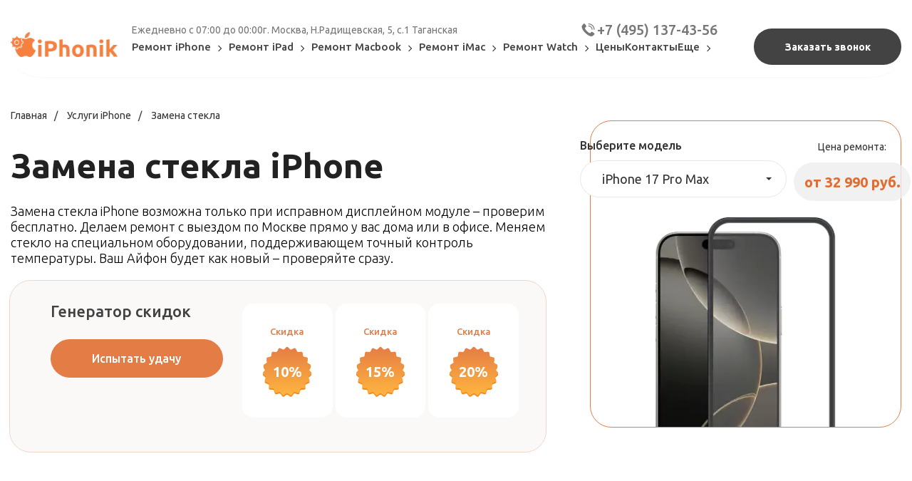

--- FILE ---
content_type: text/html; charset=UTF-8
request_url: https://iphones-repair.ru/zamena-stekla
body_size: 22669
content:
<!doctype html>
<html lang="ru" itemscope itemtype="http://schema.org/WebPage">
<head data-id="37">
    <title>Замена стекла iPhone в Москве на оригинальное от 950 руб</title>
    <base href="https://iphones-repair.ru/" />
    <meta charset="UTF-8" />
    <meta http-equiv="X-UA-Compatible" content="IE=edge">
    <meta name="viewport" content="width=device-width, initial-scale=1, maximum-scale=1" />
    <meta name="description" content="Срочная замена стекла iPhone: бесплатная диагностика, только оригинальные запчасти, гарантия от 1 года. Мастер приедет в течение 2ч!"/>
    <meta name="robots" content="" />
    <meta name="google-site-verification" content="OgrmL91VDCj_K82KcChqfC4LZEiCg5xo1afQQZw5LAo" />
    <meta name="google-site-verification" content="y7L8KeIQi_bWhfDRGxe-50h0-zFNsnF74-XkRObgXNM" />
    <meta name="yandex-verification" content="4652313866b61cb2" />
    <meta name="yandex-verification" content="4652313866b61cb2" />
    <link href="/assets/img/favicon.png" rel="icon" type="image/png"/>
    <link rel="canonical" href="https://iphones-repair.ru/zamena-stekla" />
    <style>@import url('https://fonts.googleapis.com/css?family=Ubuntu:300,400,500,700&display=swap&subset=cyrillic');</style>
    
    
    <link rel="stylesheet" href="/assets/components/minifyx/cache/styles_a2e9fda732.min.css" type="text/css" />
    <meta name="yandex-verification" content="93902375ebacbcc5" />
    
    
    
        
    <!-- Yandex.Metrika counter -->
<script>
   (function(m,e,t,r,i,k,a){m[i]=m[i]||function(){(m[i].a=m[i].a||[]).push(arguments)};
   m[i].l=1*new Date();
   for (var j = 0; j < document.scripts.length; j++) {if (document.scripts[j].src === r) { return; }}
   k=e.createElement(t),a=e.getElementsByTagName(t)[0],k.async=1,k.src=r,a.parentNode.insertBefore(k,a)})
   (window, document, "script", "https://mc.yandex.ru/metrika/tag.js", "ym");

   ym(71973463, "init", {
        clickmap:true,
        trackLinks:true,
        accurateTrackBounce:true,
        webvisor:true,
        ecommerce:"dataLayer"
   });
</script>

<!-- /Yandex.Metrika counter -->


        
    
        
    
<link rel="stylesheet" href="/assets/components/ajaxform/css/default.css" type="text/css" />
</head>
<body>
<script type='application/ld+json'>
{
  "@context": "http://www.schema.org", 
  "@type": "product",
  "name": "Замена стекла iPhone",
  "description": "Срочная замена стекла iPhone: бесплатная диагностика, только оригинальные запчасти, гарантия от 1 года. Мастер приедет в течение 2ч!",
  "image": "https://iphones-repair.ru/webp/assets/img/problems/zamena-stekla.png.webp",
  "offers": {
    "@type": "Offer",
    "url": "https://iphones-repair.ru/zamena-stekla", 
    "priceCurrency": "RUB",
    "price": "2300"
  }
}
</script>

<header class="header_new">
            <div class="container-lg">
                <div class="wrap">
                    <div class="logo">
                        <a href="/">
                            <img src="/webp/assets/img/redesign/logo.png.webp" alt="">
                        </a>
                    </div>
                    <div class="header_new__info">
                        <div class="logo mobile">
                            <a href="/">
                                <img src="/webp/assets/img/redesign/logo.png.webp" alt="">
                            </a>
                        </div>
                        <div class="wrapper">
                            <div class="top">
                                <div class="info">
                                    <span>Ежедневно с 07:00 до 00:00</span>
                                    <span>г. Москва, Н.Радищевская, 5, с.1 Таганская</span>
                                </div>
                                <div class="phone">
                                    <a href="tel:+74951374356"  >
                                        <svg width="25" height="24" viewBox="0 0 25 24" fill="none" xmlns="http://www.w3.org/2000/svg">
                                        <path fill-rule="evenodd" clip-rule="evenodd" d="M15.7238 16.2679C16.1733 15.8158 16.872 15.0519 17.3034 14.5825C17.7329 14.1153 22.3672 17.254 21.3561 18.1592L18.9834 20.2832C14.451 24.3408 0.159261 10.049 4.21676 5.51663L6.34086 3.14389C7.246 2.13283 10.3847 6.76714 9.91749 7.19658C9.44815 7.62798 8.68424 8.32678 8.23213 8.77625C6.62043 10.3784 14.1216 17.8796 15.7238 16.2679ZM13.1562 4.20242C15.1283 4.20242 16.9137 5.00173 18.2059 6.29404C19.4983 7.58635 20.2976 9.37173 20.2976 11.3438C20.2976 11.6758 20.5667 11.945 20.8988 11.945C21.2308 11.945 21.5 11.6758 21.5 11.3438C21.5 9.03979 20.5661 6.95382 19.0561 5.44389C17.5462 3.93396 15.4602 3 13.1562 3C12.8241 3 12.555 3.26916 12.555 3.60121C12.555 3.93326 12.8241 4.20242 13.1562 4.20242ZM13.1562 7.0685C14.3368 7.0685 15.4057 7.54701 16.1793 8.32066C16.953 9.09431 17.4315 10.1632 17.4315 11.3438C17.4315 11.6758 17.7007 11.945 18.0327 11.945C18.3647 11.945 18.6339 11.6758 18.6339 11.3438C18.6339 9.83122 18.0208 8.46182 17.0295 7.47051C16.0382 6.47925 14.6687 5.86608 13.1562 5.86608C12.8241 5.86608 12.555 6.13524 12.555 6.46729C12.555 6.79934 12.8241 7.0685 13.1562 7.0685Z" fill="#787777"/>
                                        </svg>
                                        +7 (495) 137-43-56
                                    </a>
                                </div>
                            </div>
                            <div class="bottom">
                                <div class="menu">
                                    <ul class="menu-list">
                                        <li class="drop">
                                            <a href="remont-iphone/">
                                                Ремонт iPhone
                                                <span>
                                                    <svg width="25" height="24" viewBox="0 0 25 24" fill="none" xmlns="http://www.w3.org/2000/svg">
                                                        <path d="M10.5 8L14.5 12L10.5 16" stroke="#434343" stroke-width="1.2"/>
                                                    </svg>
    
                                                </span>
                                            </a>
                                            <ul  class="dropdown-menu two">
                                                <li><a href="remont-iphone-17-pro-max/">iPhone 17 Pro Max</a></li>
                                                <li><a href="remont-iphone-17-pro/">iPhone 17 Pro</a></li>
                                                <li><a href="remont-iphone-17-air/">iPhone 17 Air</a></li>
                                                <li><a href="remont-iphone-17/">iPhone 17</a></li>
                                                <li><a href="remont-iphone-16-pro-max/">iPhone 16 Pro Max</a></li>
                                                <li><a href="remont-iphone-16-pro/">iPhone 16 Pro</a></li>
                                                <li><a href="remont-iphone-16-plus/">iPhone 16 Plus</a></li>
                                                <li><a href="remont-iphone-16/">iPhone 16</a></li>
                                                <li><a href="/iphone-15-pro-max">iPhone 15 Pro Max</a></li>
                                                <li><a href="/remont-iphone-15-pro/">iPhone 15 Pro</a></li>
                                                <li><a href="/remont-iphone-15-plus/">iPhone 15 Plus</a></li>
                                                <li><a href="/iphone-15">iPhone 15</a></li>
                                                <li><a href="/iphone-14-pro-max">iPhone 14 Pro Max</a></li>
                                                <li><a href="/iphone-14-pro">iPhone 14 Pro</a></li>
                                                <li><a href="/remont-iphone-14-plus/">iPhone 14 Plus</a></li>
                                                <li><a href="/iphone-14">iPhone 14</a></li>
                                                <li><a href="/remont-iphone-13-pro-max/">iPhone 13 Pro Max</a></li>
                                                <li><a href="/remont-iphone-13-pro/">iPhone 13 Pro</a></li>
                                                <li><a href="/iphone-13-mini/">iPhone 13 Mini</a></li>
                                                <li><a href="/remont-iphone-13/">iPhone 13</a></li>
                                                <li><a href="/remont-iphone-12-pro-max">iPhone 12 Pro Max</a></li>
                                                <li><a href="/remont-iphone-12-pro">iPhone 12 Pro</a></li>
                                                <li><a href="/remont-iphone-12-mini">iPhone 12 Mini</a></li>
                                                <li><a href="/remont-iphone-12">iPhone 12</a></li>
                                                <li><a href="/remont-iphone-11promax/">iPhone 11 Pro Max</a></li>
                                                <li><a href="/remont-iphone-11-pro/">iPhone 11 Pro</a></li>
                                                <li><a href="/remont-iphone-11/">iPhone 11</a></li>
                                                <li><a href="/remont-iphone-xr/">iPhone XR</a></li>
                                                <li><a href="/remont-iphone-xsmax/">iPhone XS Max</a></li>
                                                <li><a href="/remont-iphone-xs/">iPhone XS</a></li>
                                                <li><a href="/remont-iphone-x/">iPhone X</a></li>
                                                <li><a href="/remont-iphone-8plus/">iPhone 8 Plus</a></li>
                                                <li><a href="/remont-iphone-8/">iPhone 8</a></li>
                                                <li><a href="/remont-iphone-7plus/">iPhone 7 Plus</a></li>
                                                <li><a href="/remont-iphone-7/">iPhone 7</a></li>
                                                <li><a href="/remont-iphone-se/">iPhone SE</a></li>
                                                <li><a href="/remont-iphone-6splus/">iPhone 6S Plus</a></li>
                                                <li><a href="/remont-iphone-6-plus/">iPhone 6 Plus</a></li>
                                                <li><a href="/remont-iphone-6s/">iPhone 6S</a></li>
                                                <li><a href="/remont-iphone-6/">iPhone 6</a></li>
                                                <li><a href="/remont-iphone-5s/">iPhone 5S</a></li>
                                                <li><a href="/remont-iphone-5c/">iPhone 5C</a></li>
                                                <li><a href="/remont-iphone-5/">iPhone 5</a></li>
                                                <li><a href="/remont-iphone-4s/">iPhone 4S</a></li>
                                                <li><a href="/remont-iphone-4/">iPhone 4</a></li>
                                            </ul>
                                        </li>
                                        <li class="drop">
                                            <a href="remont-ipad/">
                                                Ремонт iPad
                                                <span>
                                                    <svg width="25" height="24" viewBox="0 0 25 24" fill="none" xmlns="http://www.w3.org/2000/svg">
                                                        <path d="M10.5 8L14.5 12L10.5 16" stroke="#434343" stroke-width="1.2"/>
                                                    </svg>
    
                                                </span>
                                            </a>
                                            <ul  class="dropdown-menu two">
                                                <li><a href="remont-ipad/remont-ipad-pro-12-9/">iPad Pro 12.9</a></li>
                                                <li><a href="remont-ipad/remont-ipad-pro-11/">iPad Pro 11</a></li>
                                                <li><a href="remont-ipad/remont-ipad-pro-10-5/">iPad Pro 10.5</a></li>
                                                <li><a href="#" data-toggle="modal" data-target="#callback">iPad Pro 9.7</a></li>
                                                <li><a href="remont-ipad/remont-ipad-mini-6/">iPad Mini 6</a></li>
                                                <li><a href="remont-ipad/remont-ipad-mini-5/">iPad Mini 5</a></li>
                                                <li><a href="remont-ipad/remont-ipad-mini-4/">iPad Mini 4</a></li>
                                                <li><a href="remont-ipad/remont-ipad-mini-3/">iPad Mini 3</a></li>
                                                <li><a href="remont-ipad/remont-ipad-mini-2/">iPad Mini 2</a></li>
                                                <li><a href="remont-ipad/remont-ipad-air-2/">iPad Air 2</a></li>
                                                <li><a href="#" data-toggle="modal" data-target="#callback">iPad Air 4</a></li>
                                                <li><a href="#" data-toggle="modal" data-target="#callback">iPad 10</a></li>
                                                <li><a href="remont-ipad/remont-ipad-9/">iPad 9</a></li>
                                                <li><a href="remont-ipad/remont-ipad-8/">iPad 8</a></li>
                                                <li><a href="remont-ipad/remont-ipad-7/">iPad 7</a></li>
                                                <li><a href="remont-ipad/remont-ipad-5/">iPad 5</a></li>
                                                <li><a href="remont-ipad/remont-ipad-4/">iPad 4</a></li>
                                                <li><a href="remont-ipad/remont-ipad-3/">iPad 3</a></li>
                                                <li><a href="remont-ipad/remont-ipad-2/">iPad 2</a></li> 
                                                 
                                            </ul>
                                        </li>
                                        <li class="drop">
                                            <a href="remont-macbook/">
                                                Ремонт Macbook
                                                <span>
                                                    <svg width="25" height="24" viewBox="0 0 25 24" fill="none" xmlns="http://www.w3.org/2000/svg">
                                                        <path d="M10.5 8L14.5 12L10.5 16" stroke="#434343" stroke-width="1.2"/>
                                                    </svg>
    
                                                </span>
                                            </a>
                                            <ul class="dropdown-menu">
                                                <li><a href="remont-macbook-air/">MacBook Air</a></li>
                                                <li><a href="remont-macbook-pro/">MacBook Pro</a></li>
                                                <li><a href="remont-mac-mini/">Mac Mini</a></li>
                                                <li><a href="remont-macbook-retina/">MacBook Retina</a></li>
                                            </ul>
                                        </li>
                                        <li class="drop">
                                            <a href="remont-imac/">
                                                Ремонт iMac
                                                <span>
                                                    <svg width="25" height="24" viewBox="0 0 25 24" fill="none" xmlns="http://www.w3.org/2000/svg">
                                                        <path d="M10.5 8L14.5 12L10.5 16" stroke="#434343" stroke-width="1.2"/>
                                                    </svg>
    
                                                </span>
                                            </a>
                                            <ul class="dropdown-menu">
                                                <li><a href="remont-imac-21-5/">iMac 21.5”</a></li>
                                                <li><a href="remont-imac-24/">iMac 24”</a></li>
                                                <li><a href="remont-imac-27/">iMac 27”</a></li>
                                            </ul>
                                        </li>
                                        <li class="drop">
                                            <a href="remont-apple-watch/">
                                                Ремонт Watch
                                                <span>
                                                    <svg width="25" height="24" viewBox="0 0 25 24" fill="none" xmlns="http://www.w3.org/2000/svg">
                                                        <path d="M10.5 8L14.5 12L10.5 16" stroke="#434343" stroke-width="1.2"/>
                                                    </svg>
    
                                                </span>
                                            </a>
                                            <ul class="dropdown-menu">
                                                <li><a href="remont-apple-watch-9/">Apple Watch 9</a></li>
                                                <li><a href="remont-apple-watch-8/">Apple Watch 8</a></li>
                                                <li><a href="remont-apple-watch-7/">Apple Watch 7</a></li>
                                                <li><a href="remont-apple-watch-6/">Apple Watch 6</a></li>
                                                <li><a href="remont-apple-watch-5/">Apple Watch 5</a></li>
                                                <li><a href="remont-apple-watch-4/">Apple Watch 4</a></li>
                                                <li><a href="remont-apple-watch-3/">Apple Watch 3</a></li>
                                                <li><a href="remont-apple-watch-ultra-2/">Apple Watch Ultra 2</a></li>
                                                <li><a href="remont-apple-watch-ultra/">Apple Watch Ultra</a></li>
                                                <li><a href="remont-apple-watch-se/">Apple Watch SE</a></li>
                                            </ul>
                                        </li>
                                        <li class="mrl"><a href="ceny">Цены</a></li>
                                        <li><a href="kontakty">Контакты</a></li>
                                        <li class="drop">
                                            <a href="#">
                                                Еще
                                                <span>
                                                    <svg width="25" height="24" viewBox="0 0 25 24" fill="none" xmlns="http://www.w3.org/2000/svg">
                                                        <path d="M10.5 8L14.5 12L10.5 16" stroke="#434343" stroke-width="1.2"/>
                                                    </svg>
    
                                                </span>
                                            </a>
                                            <ul class="dropdown-menu">
                                                <li><a href="o-kompanii">О компании</a></li>
                                                <li><a href="uslugi/">Услуги</a></li>
                                                <li><a href="blog/">Блог</a></li>
                                            </ul>
                                        </li>
                                    </ul>
                                </div>
                            </div>
                        </div>
                        <a href="#" data-toggle="modal" data-target="#callback" class="btn black">Заказать звонок</a>
                        <a href="#" class="close-menu"><svg width="17" height="18" viewBox="0 0 17 18" fill="none" xmlns="http://www.w3.org/2000/svg">
<path d="M16 16.5001L1 1.50012" stroke="#BFBFBF" stroke-width="2" stroke-linecap="round" stroke-linejoin="round"/>
<path d="M16 1.5L1 16.5" stroke="#BFBFBF" stroke-width="2" stroke-linecap="round" stroke-linejoin="round"/>
</svg>
</a>
                    </div>
                    <div class="mobile-block">
                        <div class="phone">
                            <a href="tel:+74951374356"  >
                                <svg width="25" height="24" viewBox="0 0 25 24" fill="none" xmlns="http://www.w3.org/2000/svg">
                                <path fill-rule="evenodd" clip-rule="evenodd" d="M15.7238 16.2679C16.1733 15.8158 16.872 15.0519 17.3034 14.5825C17.7329 14.1153 22.3672 17.254 21.3561 18.1592L18.9834 20.2832C14.451 24.3408 0.159261 10.049 4.21676 5.51663L6.34086 3.14389C7.246 2.13283 10.3847 6.76714 9.91749 7.19658C9.44815 7.62798 8.68424 8.32678 8.23213 8.77625C6.62043 10.3784 14.1216 17.8796 15.7238 16.2679ZM13.1562 4.20242C15.1283 4.20242 16.9137 5.00173 18.2059 6.29404C19.4983 7.58635 20.2976 9.37173 20.2976 11.3438C20.2976 11.6758 20.5667 11.945 20.8988 11.945C21.2308 11.945 21.5 11.6758 21.5 11.3438C21.5 9.03979 20.5661 6.95382 19.0561 5.44389C17.5462 3.93396 15.4602 3 13.1562 3C12.8241 3 12.555 3.26916 12.555 3.60121C12.555 3.93326 12.8241 4.20242 13.1562 4.20242ZM13.1562 7.0685C14.3368 7.0685 15.4057 7.54701 16.1793 8.32066C16.953 9.09431 17.4315 10.1632 17.4315 11.3438C17.4315 11.6758 17.7007 11.945 18.0327 11.945C18.3647 11.945 18.6339 11.6758 18.6339 11.3438C18.6339 9.83122 18.0208 8.46182 17.0295 7.47051C16.0382 6.47925 14.6687 5.86608 13.1562 5.86608C12.8241 5.86608 12.555 6.13524 12.555 6.46729C12.555 6.79934 12.8241 7.0685 13.1562 7.0685Z" fill="#787777"/>
                                </svg>
                                +7 (495) 137-43-56
                            </a>
                            <span>Ежедневно с 07:00 до 00:00</span>
                        </div>
                    </div>
                    <div class="burger">
                        <svg width="30" height="31" viewBox="0 0 30 31" fill="none" xmlns="http://www.w3.org/2000/svg">
                        <path d="M4 9H27" stroke="#E47C45" stroke-width="2.5" stroke-linecap="round"/>
                        <path d="M4 16H27" stroke="#E47C45" stroke-width="2.5" stroke-linecap="round"/>
                        <path d="M4 22H27" stroke="#E47C45" stroke-width="2.5" stroke-linecap="round"/>
                        </svg>
                    </div>
                </div>
            </div>
        </header>

<div class="section-intro section-ptb py-5">
  <div class=" container-lg">
    <div class=" align-items-center remont__head remont__head-wrap">
        
      <div class="intro-prizes__col">
          
            <div class="breadcrumb-list mb-2">
    <ul id="breadcrumb" itemprop="breadcrumb" itemscope itemtype="http://schema.org/BreadcrumbList"><li itemprop="itemListElement" itemscope itemtype="http://schema.org/ListItem"><a href="/" itemprop="item"><span itemprop="name">Главная</span>
          <meta itemprop="position" content="1" /></a></li><li itemprop="itemListElement" itemscope itemtype="http://schema.org/ListItem">
       <a itemprop="item" href="uslugi/">
          <span itemprop="name">Услуги iPhone</span>
          <meta itemprop="position" content="2" />
       </a>
   </li><li itemprop="itemListElement" itemscope itemtype="http://schema.org/ListItem" class="active">
       <meta itemprop="item" content="https://iphones-repair.ru/zamena-stekla" />
       <span itemprop="name">Замена стекла</span>
       <meta itemprop="position" content="3" />
    </li></ul>
</div>    
            <h1>Замена стекла iPhone</h1>

            <p class="text-intro">Замена стекла iPhone возможна только при исправном дисплейном модуле – проверим бесплатно. Делаем ремонт с выездом по Москве прямо у вас дома или в офисе. Меняем стекло на специальном оборудовании, поддерживающем точный контроль температуры. Ваш Айфон будет как новый – проверяйте сразу.</p>

            <div class="prizes lottery">
    <div class="prizes__descr">
        
        <div class="title">Генератор скидок</div>

        
        
        
        
        

        <div class="prizes__buttons">
            <a class="prizes__btn js-go-prizes" href="#">Испытать удачу</a>
            <a class="prizes__btn js-discount-form" href="#" data-toggle="modal" data-target="#callbackPrizes">Получить скидку</a>
        </div>
        <div class="prizes__res js-res"></div>
        
    </div>
    <div class="prizes__pad">
        <div class="prizes__pad-content">
            <div class="machine1 prizes__pad-slotmachine">
                <div class="prizes__pad-slot js-slot" data-s="0" data-n="10%" data-c="2">
                    <p>Скидка</p>
                    <div class="prizes__pad-percent">10%</div>
                </div>
                <div class="prizes__pad-slot js-slot" data-s="1" data-n="15%" data-c="5">
                    <p>Скидка</p>
                    <div class="prizes__pad-percent">15%</div>
                </div>
                <div class="prizes__pad-slot js-slot" data-s="2" data-n="20%" data-c="3">
                    <p>Скидка</p>
                    <div class="prizes__pad-percent">20%</div>
                </div>
            </div>
            <div class="machine2 prizes__pad-slotmachine"></div>
            <div class="machine3 prizes__pad-slotmachine"></div>
        </div>
    </div>

</div>

      </div>
      
      <div class="intro-img__col text-center">
          
            <div class="selection-block" data-alias="zamena-stekla">
                <div class="selection-block-model__content">
                    <div class="selection-block-model__item">
                        <div class="selection-title"></div>
                        <div class="selection">
                            <div class="selection__wrapper">
                                <div class="selection__item"><span class="selection__item-name"></span><span class="selection__item-icon"></span></div>
                                <div class="selection__dropdown">
                                    <div class="selection__dropdown-list-wrap">
                                        <ul class="selection__dropdown-list"></ul>
                                    </div>
                                </div>
                            </div>
                        </div>                        
                    </div>
                    <div class="selection-block-model__item mobile-absolute">
                        <span>Цена ремонта: </span>
                        <div class="selection-block-model__price min-price"></div>                            
                    </div>
                </div>
            </div>

        <picture>
            <source srcset="/webp/assets/img/problems/zamena-stekla.png.webp" type="image/webp">
            <img src="/webp/assets/img/problems/zamena-stekla.png.webp" alt="Замена стекла iPhone">
        </picture>
        
      </div>
      
    </div>
  </div>
</div>
<a href="#" class="btn show-mob btn-order" data-toggle="modal" data-target="#callback">Заказать ремонт</a>

<section class="price-model">
    <div class="container container-lg">
        <h2>Стоимость замены стекла iPhone</h2>

        <div class="price-model__inner">
            <div class="price-model__wrap price-model__redesign">
                <div class="price-model__info">
                    <p>
                        Все цены на замену стекла iPhone указаны без стоимости запчастей (кроме тех, что помечены *). У мастера будут с собой разные по качеству запчасти, поэтому итоговую цену можно будет зафиксировать перед ремонтом. Выезд в пределах МКАД, а также за МКАД (до 5 км) – 0 руб, за МКАД (больше 5 км) – клиент оплачивает 250 руб. Гарантия на запчасти – пожизненно, на услуги - до 1-го года.
                    </p>
                </div>
                <div class="tabs-items">
                    <div class="price-model__content tabs-item">
                        <div class="price-table__title">
                            <div class="price-model__col-1">Модель</div>
                            <div class="price-model__col-2 text-right">Цены, от</div>
                        </div>
                        <div class="price-model__item">
                            <div class="price-model__descr">
                                <div class="price-model__descr-content">

                                    <div class="price-model__row">
                                        <div class="price-model__row-name price-model__col-1">
                                            <span class="price-model__row-name-title">iPhone 17 Pro Max</span>
                                            <div class="price-model__row-info price-model__col-2">25 мин</div>
                                        </div>
                                        <div class="price-model__row-info price-model__col-3">32 990* <span class="rub">руб.</span></div>
                                    </div>
                                    <div class="price-model__row">
                                        <div class="price-model__row-name price-model__col-1">
                                            <span class="price-model__row-name-title">iPhone 17 Pro</span>
                                            <div class="price-model__row-info price-model__col-2">25 мин</div>
                                        </div>
                                        <div class="price-model__row-info price-model__col-3">28 990* <span class="rub">руб.</span></div>
                                    </div>
                                    <div class="price-model__row">
                                        <div class="price-model__row-name price-model__col-1">
                                            <span class="price-model__row-name-title">iPhone 17 Air</span>
                                            <div class="price-model__row-info price-model__col-2">25 мин</div>
                                        </div>
                                        <div class="price-model__row-info price-model__col-3">25 990* <span class="rub">руб.</span></div>
                                    </div>
                                    <div class="price-model__row">
                                        <div class="price-model__row-name price-model__col-1">
                                            <span class="price-model__row-name-title">iPhone 17</span>
                                            <div class="price-model__row-info price-model__col-2">25 мин</div>
                                        </div>
                                        <div class="price-model__row-info price-model__col-3">24 990* <span class="rub">руб.</span></div>
                                    </div>
                                    <div class="price-model__row">
                                        <div class="price-model__row-name price-model__col-1">
                                            <span class="price-model__row-name-title">iPhone 16 Pro Max</span>
                                            <div class="price-model__row-info price-model__col-2">25 мин</div>
                                        </div>
                                        <div class="price-model__row-info price-model__col-3">21 990* <span class="rub">руб.</span></div>
                                    </div>
                                    <div class="price-model__row">
                                        <div class="price-model__row-name price-model__col-1">
                                            <span class="price-model__row-name-title">iPhone 16 Pro</span>
                                            <div class="price-model__row-info price-model__col-2">25 мин</div>
                                        </div>
                                        <div class="price-model__row-info price-model__col-3">21 990* <span class="rub">руб.</span></div>
                                    </div>
                                    <div class="price-model__row">
                                        <div class="price-model__row-name price-model__col-1">
                                            <span class="price-model__row-name-title">iPhone 16 Plus</span>
                                            <div class="price-model__row-info price-model__col-2">25 мин</div>
                                        </div>
                                        <div class="price-model__row-info price-model__col-3">18 690* <span class="rub">руб.</span></div>
                                    </div>
                                    <div class="price-model__row">
                                        <div class="price-model__row-name price-model__col-1">
                                            <span class="price-model__row-name-title">iPhone 16</span>
                                            <div class="price-model__row-info price-model__col-2">25 мин</div>
                                        </div>
                                        <div class="price-model__row-info price-model__col-3">18 690* <span class="rub">руб.</span></div>
                                    </div>
                                    <div class="price-model__row">
                                        <div class="price-model__row-name price-model__col-1">
                                            <span class="price-model__row-name-title">iPhone 15 Pro Max</span>
                                            <div class="price-model__row-info price-model__col-2">25 мин</div>
                                        </div>
                                        <div class="price-model__row-info price-model__col-3">14 500 <span class="rub">руб.</span></div>
                                    </div>
                                    <div class="price-model__row">
                                        <div class="price-model__row-name price-model__col-1">
                                            <span class="price-model__row-name-title">iPhone 15 Pro</span>
                                            <div class="price-model__row-info price-model__col-2">25 мин</div>
                                        </div>
                                        <div class="price-model__row-info price-model__col-3">13 500 <span class="rub">руб.</span></div>
                                    </div>
                                    <div class="price-model__row">
                                        <div class="price-model__row-name price-model__col-1">
                                            <span class="price-model__row-name-title">iPhone 15 Plus</span>
                                            <div class="price-model__row-info price-model__col-2">25 мин</div>
                                        </div>
                                        <div class="price-model__row-info price-model__col-3">11 490 <span class="rub">руб.</span></div>
                                    </div>
                                    <div class="price-model__row">
                                        <div class="price-model__row-name price-model__col-1">
                                            <span class="price-model__row-name-title">iPhone 15</span>
                                            <div class="price-model__row-info price-model__col-2">25 мин</div>
                                        </div>
                                        <div class="price-model__row-info price-model__col-3">12 500 <span class="rub">руб.</span></div>
                                    </div>
                                    <div class="price-model__row">
                                        <div class="price-model__row-name price-model__col-1">
                                            <a href="/iphone-14-pro-max/zamena-stekla" class="price-model__row-name-title">iPhone 14 Pro Max</a>
                                            <div class="price-model__row-info price-model__col-2">25 мин</div>
                                        </div>
                                        <div class="price-model__row-info price-model__col-3">13 990 <span class="rub">руб.</span></div>
                                    </div>
                                    <div class="price-model__row">
                                        <div class="price-model__row-name price-model__col-1">
                                            <a href="/iphone-14-pro/zamena-stekla" class="price-model__row-name-title">iPhone 14 Pro</a>
                                            <div class="price-model__row-info price-model__col-2">25 мин</div>
                                        </div>
                                        <div class="price-model__row-info price-model__col-3">9 500 <span class="rub">руб.</span></div>
                                    </div>
                                    <div class="price-model__row">
                                        <div class="price-model__row-name price-model__col-1">
                                            <span class="price-model__row-name-title">iPhone 14 Plus</span>
                                            <div class="price-model__row-info price-model__col-2">25 мин</div>
                                        </div>
                                        <div class="price-model__row-info price-model__col-3">9 500 <span class="rub">руб.</span></div>
                                    </div>
                                    <div class="price-model__row">
                                        <div class="price-model__row-name price-model__col-1">
                                            <a href="/iphone-14/zamena-stekla" class="price-model__row-name-title">iPhone 14</a>
                                            <div class="price-model__row-info price-model__col-2">25 мин</div>
                                        </div>
                                        <div class="price-model__row-info price-model__col-3">9 490 <span class="rub">руб.</span></div>
                                    </div>
                                    <div class="price-model__row">
                                        <div class="price-model__row-name price-model__col-1">
                                            <a href="/remont-iphone-13-pro-max/zamena-stekla" class="price-model__row-name-title">iPhone 13 Pro Max</a>
                                            <div class="price-model__row-info price-model__col-2">25 мин</div>
                                        </div>
                                        <div class="price-model__row-info price-model__col-3">8 500* <span class="rub">руб.</span></div>
                                    </div>
                                    <div class="price-model__row">
                                        <div class="price-model__row-name price-model__col-1">
                                            <a href="/remont-iphone-13-pro/zamena-stekla" class="price-model__row-name-title">iPhone 13 Pro</a>
                                            <div class="price-model__row-info price-model__col-2">25 мин</div>
                                        </div>
                                        <div class="price-model__row-info price-model__col-3">7 000* <span class="rub">руб.</span></div>
                                    </div>
                                    <div class="price-model__row">
                                        <div class="price-model__row-name price-model__col-1">
                                            <a href="/iphone-13-mini/zamena-perednego-stekla" class="price-model__row-name-title">iPhone 13 Mini</a>
                                            <div class="price-model__row-info price-model__col-2">25 мин</div>
                                        </div>
                                        <div class="price-model__row-info price-model__col-3">5 500* <span class="rub">руб.</span></div>
                                    </div>
                                    <div class="price-model__row">
                                        <div class="price-model__row-name price-model__col-1">
                                            <a href="/remont-iphone-13/zamena-stekla" class="price-model__row-name-title">iPhone 13</a>
                                            <div class="price-model__row-info price-model__col-2">25 мин</div>
                                        </div>
                                        <div class="price-model__row-info price-model__col-3">6 500* <span class="rub">руб.</span></div>
                                    </div>
                                    <div class="price-model__row">
                                        <div class="price-model__row-name price-model__col-1">
                                            <a href="/remont-iphone-12-pro-max/zamena-stekla" class="price-model__row-name-title">iPhone 12 Pro Max</a>
                                            <div class="price-model__row-info price-model__col-2">25 мин</div>
                                        </div>
                                        <div class="price-model__row-info price-model__col-3">6 500* <span class="rub">руб.</span></div>
                                    </div>
                                    <div class="price-model__row">
                                        <div class="price-model__row-name price-model__col-1">
                                            <a href="/remont-iphone-12-pro/zamena-stekla" class="price-model__row-name-title">iPhone 12 Pro</a>
                                            <div class="price-model__row-info price-model__col-2">25 мин</div>
                                        </div>
                                        <div class="price-model__row-info price-model__col-3">5 890* <span class="rub">руб.</span></div>
                                    </div>
                                    <div class="price-model__row">
                                        <div class="price-model__row-name price-model__col-1">
                                            <a href="/remont-iphone-12-mini/zamena-stekla" class="price-model__row-name-title">iPhone 12 Mini</a>
                                            <div class="price-model__row-info price-model__col-2">25 мин</div>
                                        </div>
                                        <div class="price-model__row-info price-model__col-3">5 000* <span class="rub">руб.</span></div>
                                    </div>
                                    <div class="price-model__row">
                                        <div class="price-model__row-name price-model__col-1">
                                            <a href="/remont-iphone-12/zamena-stekla" class="price-model__row-name-title">iPhone 12</a>
                                            <div class="price-model__row-info price-model__col-2">25 мин</div>
                                        </div>
                                        <div class="price-model__row-info price-model__col-3">5 390* <span class="rub">руб.</span></div>
                                    </div>
                                    <div class="price-model__row">
                                        <div class="price-model__row-name price-model__col-1">
                                            <a href="/remont-iphone-11promax/zamena-stekla" class="price-model__row-name-title">iPhone 11 Pro Max</a>
                                            <div class="price-model__row-info price-model__col-2">25 мин</div>
                                        </div>
                                        <div class="price-model__row-info price-model__col-3">3 900 <span class="rub">руб.</span></div>
                                    </div>
                                    <div class="price-model__row">
                                        <div class="price-model__row-name price-model__col-1">
                                            <a href="/remont-iphone-11-pro/zamena-stekla" class="price-model__row-name-title">iPhone 11 Pro</a>
                                            <div class="price-model__row-info price-model__col-2">25 мин</div>
                                        </div>
                                        <div class="price-model__row-info price-model__col-3">3 290 <span class="rub">руб.</span></div>
                                    </div>
                                    <div class="price-model__row">
                                        <div class="price-model__row-name price-model__col-1">
                                            <a href="/remont-iphone-11/zamena-stekla" class="price-model__row-name-title">iPhone 11</a>
                                            <div class="price-model__row-info price-model__col-2">25 мин</div>
                                        </div>
                                        <div class="price-model__row-info price-model__col-3">2 900 <span class="rub">руб.</span></div>
                                    </div>
                                    <div class="price-model__row">
                                        <div class="price-model__row-name price-model__col-1">
                                            <a href="/remont-iphone-xsmax/zamena-stekla" class="price-model__row-name-title">iPhone XS Max</a>
                                            <div class="price-model__row-info price-model__col-2">25 мин</div>
                                        </div>
                                        <div class="price-model__row-info price-model__col-3">2 190 <span class="rub">руб.</span></div>
                                    </div>
                                    <div class="price-model__row">
                                        <div class="price-model__row-name price-model__col-1">
                                            <a href="/remont-iphone-xs/zamena-stekla" class="price-model__row-name-title">iPhone XS</a>
                                            <div class="price-model__row-info price-model__col-2">25 мин</div>
                                        </div>
                                        <div class="price-model__row-info price-model__col-3">2 190 <span class="rub">руб.</span></div>
                                    </div>
                                    <div class="price-model__row">
                                        <div class="price-model__row-name price-model__col-1">
                                            <a href="/remont-iphone-xr/zamena-stekla" class="price-model__row-name-title">iPhone XR</a>
                                            <div class="price-model__row-info price-model__col-2">25 мин</div>
                                        </div>
                                        <div class="price-model__row-info price-model__col-3">2 490 <span class="rub">руб.</span></div>
                                    </div>
                                    <div class="price-model__row">
                                        <div class="price-model__row-name price-model__col-1">
                                            <a href="/remont-iphone-x/zamena-stekla" class="price-model__row-name-title">iPhone X</a>
                                            <div class="price-model__row-info price-model__col-2">25 мин</div>
                                        </div>
                                        <div class="price-model__row-info price-model__col-3">2 300 <span class="rub">руб.</span></div>
                                    </div>
                                    <div class="price-model__row">
                                        <div class="price-model__row-name price-model__col-1">
                                            <a href="/remont-iphone-8plus/zamena-stekla" class="price-model__row-name-title">iPhone 8 Plus</a>
                                            <div class="price-model__row-info price-model__col-2">25 мин</div>
                                        </div>
                                        <div class="price-model__row-info price-model__col-3">2 090 <span class="rub">руб.</span></div>
                                    </div>
                                    <div class="price-model__row">
                                        <div class="price-model__row-name price-model__col-1">
                                            <a href="/remont-iphone-8/zamena-stekla" class="price-model__row-name-title">iPhone 8</a>
                                            <div class="price-model__row-info price-model__col-2">25 мин</div>
                                        </div>
                                        <div class="price-model__row-info price-model__col-3">1 540 <span class="rub">руб.</span></div>
                                    </div>
                                    <div class="price-model__row">
                                        <div class="price-model__row-name price-model__col-1">
                                            <a href="/remont-iphone-7plus/zamena-stekla" class="price-model__row-name-title">iPhone 7 Plus</a>
                                            <div class="price-model__row-info price-model__col-2">25 мин</div>
                                        </div>
                                        <div class="price-model__row-info price-model__col-3">1 740 <span class="rub">руб.</span></div>
                                    </div>
                                    <div class="price-model__row">
                                        <div class="price-model__row-name price-model__col-1">
                                            <a href="/remont-iphone-7/zamena-stekla" class="price-model__row-name-title">iPhone 7</a>
                                            <div class="price-model__row-info price-model__col-2">25 мин</div>
                                        </div>
                                        <div class="price-model__row-info price-model__col-3">1 390 <span class="rub">руб.</span></div>
                                    </div>
                                    <div class="price-model__row">
                                        <div class="price-model__row-name price-model__col-1">
                                            <a href="/remont-iphone-se/zamena-stekla" class="price-model__row-name-title">iPhone SE</a>
                                            <div class="price-model__row-info price-model__col-2">25 мин</div>
                                        </div>
                                        <div class="price-model__row-info price-model__col-3">1 290 <span class="rub">руб.</span></div>
                                    </div>
                                    <div class="price-model__row">
                                        <div class="price-model__row-name price-model__col-1">
                                            <span class="price-model__row-name-title">iPhone 6S Plus</span>
                                            <div class="price-model__row-info price-model__col-2">25 мин</div>
                                        </div>
                                        <div class="price-model__row-info price-model__col-3">1 290 <span class="rub">руб.</span></div>
                                    </div>
                                    <div class="price-model__row">
                                        <div class="price-model__row-name price-model__col-1">
                                            <a href="/remont-iphone-6s/zamena-stekla" class="price-model__row-name-title">iPhone 6S</a>
                                            <div class="price-model__row-info price-model__col-2">25 мин</div>
                                        </div>
                                        <div class="price-model__row-info price-model__col-3">1 350 <span class="rub">руб.</span></div>
                                    </div>
                                    <div class="price-model__row">
                                        <div class="price-model__row-name price-model__col-1">
                                            <a href="/remont-iphone-6-plus/zamena-stekla" class="price-model__row-name-title">iPhone 6 Plus</a>
                                            <div class="price-model__row-info price-model__col-2">25 мин</div>
                                        </div>
                                        <div class="price-model__row-info price-model__col-3">1 050 <span class="rub">руб.</span></div>
                                    </div>
                                    <div class="price-model__row">
                                        <div class="price-model__row-name price-model__col-1">
                                            <a href="/remont-iphone-6/zamena-stekla" class="price-model__row-name-title">iPhone 6</a>
                                            <div class="price-model__row-info price-model__col-2">25 мин</div>
                                        </div>
                                        <div class="price-model__row-info price-model__col-3">1 050 <span class="rub">руб.</span></div>
                                    </div>
                                    <div class="price-model__row">
                                        <div class="price-model__row-name price-model__col-1">
                                            <a href="/remont-iphone-5s/zamena-stekla" class="price-model__row-name-title">iPhone 5S</a>
                                            <div class="price-model__row-info price-model__col-2">25 мин</div>
                                        </div>
                                        <div class="price-model__row-info price-model__col-3">1 090 <span class="rub">руб.</span></div>
                                    </div>
                                    <div class="price-model__row">
                                        <div class="price-model__row-name price-model__col-1">
                                            <span class="price-model__row-name-title">iPhone 5C</span>
                                            <div class="price-model__row-info price-model__col-2">25 мин</div>
                                        </div>
                                        <div class="price-model__row-info price-model__col-3">950 <span class="rub">руб.</span></div>
                                    </div>
                                    <div class="price-model__row">
                                        <div class="price-model__row-name price-model__col-1">
                                            <a href="/remont-iphone-5/zamena-stekla" class="price-model__row-name-title">iPhone 5</a>
                                            <div class="price-model__row-info price-model__col-2">25 мин</div>
                                        </div>
                                        <div class="price-model__row-info price-model__col-3">950 <span class="rub">руб.</span></div>
                                    </div>
                                    <div class="price-model__row">
                                        <div class="price-model__row-name price-model__col-1">
                                            <a href="/remont-iphone-4/zamena-stekla" class="price-model__row-name-title">iPhone 4</a>
                                            <div class="price-model__row-info price-model__col-2">25 мин</div>
                                        </div>
                                        <div class="price-model__row-info price-model__col-3">950 <span class="rub">руб.</span></div>
                                    </div>
                                    <div class="price-model__row">
                                        <div class="price-model__row-name price-model__col-1">
                                            <a href="/remont-iphone-4s/zamena-stekla" class="price-model__row-name-title">iPhone 4S</a>
                                            <div class="price-model__row-info price-model__col-2">25 мин</div>
                                        </div>
                                        <div class="price-model__row-info price-model__col-3">950 <span class="rub">руб.</span></div>
                                    </div>
 

                                </div>
                            </div>
                        </div>
                        
                    </div>

                </div>
                <p class="price-bottom-text">Время замены стекла на айфоне является ориентировочным, точное скажет мастер при осмотре телефона.</p>
            </div>
            <div class="price-model__advant mobile--slider">
                <div class="price-advant__item">
                    <div class="img">
                        <img src="/assets/img/icon/advant-icon-01.svg" alt="advant-icon-01">
                    </div>
                    <div class="text">
                        Бесплатная диагностика, даже при отказе от ремонта
                    </div>
                </div>
                <div class="price-advant__item">
                    <div class="img">
                        <img src="/assets/img/icon/advant-icon-02.svg" alt="advant-icon-02" />
                    </div>
                    <div class="text">
                        Используем оригинальные комплектующие Apple
                    </div>
                </div>
                <div class="price-advant__item">
                    <div class="img">
                        <img src="/assets/img/icon/advant-icon-03.svg" alt="advant-icon-03" />
                    </div>
                    <div class="text">
                        Срочный ремонт за 15 минут
                    </div>
                </div>
                <div class="price-advant__item">
                    <div class="img">
                        <img src="/assets/img/icon/advant-icon-04.svg" alt="advant-icon-04" />
                    </div>
                    <div class="text">
                        Бесплатный выезд мастера в день обращения через 1 час или в удобное вам время
                    </div>
                </div>
                <div class="price-advant__item">
                    <div class="img">
                        <img src="/assets/img/icon/advant-icon-05.svg" alt="advant-icon-05" />
                    </div>
                    <div class="text">
                        Даем гарантию на услуги 12 месяцев
                    </div>
                </div>
                <div class="price-advant__item">
                    <div class="img">
                        <img src="/assets/img/icon/advant-icon-06.svg" alt="advant-icon-06" />
                    </div>
                    <div class="text">
                        Следим за тем, чтобы ходовые запчасти всегда были в наличии на складе
                    </div>
                </div>
                <div class="price-advant__item">
                    <div class="item new price">
                        <div class="price-info">С ценами ремонта всех моделей вы можете ознакомиться в полном <a href="/ceny">прайс листе</a></div>
                    </div>
                </div>
            </div>
        </div>
    </div>
</section>

<div class="form-sell">
    <div class="container container-lg">
        
        <div class="form-sell__wrap">
            <div class="form-sell__info">
                <div class="form-sell__text">
                    <p>Бесплатная диагностика!</p>
                    <p>Закажите сейчас: +7 (495) 137-43-56</p>
                </div>
                <div class="form-sell__btn">
                    <a href="#" class="header-new__btn" data-toggle="modal" data-target="#callback">Заявка на ремонт</a>
                </div>
            </div>
            <div class="form-sell__img">
                <img src="/webp/assets/img/price-form-img.png.webp" alt="price-form-img">
                <div class="text">
                    <span class="title">Получите скидку 10%</span>
                    <span class="sub">при заказе с сайта</span>
                </div>
            </div>        
        </div>
        
    </div>
</div>
<div class="section-steps-iphone">
    <div class="container container-lg">

        <div class="section-title no--after">
            <h2>Порядок работ </h2>
        </div>

        <div class="steps-iphone mobile--slider">
            
            <div class="steps-iphone__item">
                <div class="img">
                    <img src="/assets/img/icon/steps-iphone-01.svg" alt="steps-iphone-01">
                </div>
                <div class="text">
                    Согласовываете время приезда мастера или курьера, в зависимости от поломки.
                </div>
                <div class="arrow">
                    <svg width="53" height="16" viewBox="0 0 53 16" fill="none" xmlns="http://www.w3.org/2000/svg">
                    <path d="M52.7071 8.7071C53.0976 8.31658 53.0976 7.68341 52.7071 7.29289L46.3431 0.928928C45.9526 0.538404 45.3195 0.538404 44.9289 0.928928C44.5384 1.31945 44.5384 1.95262 44.9289 2.34314L50.5858 8L44.9289 13.6569C44.5384 14.0474 44.5384 14.6805 44.9289 15.0711C45.3195 15.4616 45.9526 15.4616 46.3431 15.0711L52.7071 8.7071ZM0 8L8.74228e-08 9L52 9L52 8L52 7L-8.74228e-08 7L0 8Z" fill="#E47C45"/>
                    </svg>
                </div>
            </div>
            
            <div class="steps-iphone__item">
                <div class="img">
                    <img src="/assets/img/icon/steps-iphone-02.svg" alt="steps-iphone-02">
                </div>
                <div class="text">
                    По результатам диагностики рассчитываем стоимость работ.
                </div>
                <div class="arrow">
                    <svg width="53" height="16" viewBox="0 0 53 16" fill="none" xmlns="http://www.w3.org/2000/svg">
                    <path d="M52.7071 8.7071C53.0976 8.31658 53.0976 7.68341 52.7071 7.29289L46.3431 0.928928C45.9526 0.538404 45.3195 0.538404 44.9289 0.928928C44.5384 1.31945 44.5384 1.95262 44.9289 2.34314L50.5858 8L44.9289 13.6569C44.5384 14.0474 44.5384 14.6805 44.9289 15.0711C45.3195 15.4616 45.9526 15.4616 46.3431 15.0711L52.7071 8.7071ZM0 8L8.74228e-08 9L52 9L52 8L52 7L-8.74228e-08 7L0 8Z" fill="#E47C45"/>
                    </svg>
                </div>
            </div>
            <div class="steps-iphone__item">
                <div class="img">
                    <img src="/assets/img/icon/steps-iphone-03.svg" alt="steps-iphone-03">
                </div>
                <div class="text">
                    Если стоимость Вас устраивает ― приступаем к ремонту.
                </div>
                <div class="arrow">
                    <svg width="53" height="16" viewBox="0 0 53 16" fill="none" xmlns="http://www.w3.org/2000/svg">
                    <path d="M52.7071 8.7071C53.0976 8.31658 53.0976 7.68341 52.7071 7.29289L46.3431 0.928928C45.9526 0.538404 45.3195 0.538404 44.9289 0.928928C44.5384 1.31945 44.5384 1.95262 44.9289 2.34314L50.5858 8L44.9289 13.6569C44.5384 14.0474 44.5384 14.6805 44.9289 15.0711C45.3195 15.4616 45.9526 15.4616 46.3431 15.0711L52.7071 8.7071ZM0 8L8.74228e-08 9L52 9L52 8L52 7L-8.74228e-08 7L0 8Z" fill="#E47C45"/>
                    </svg>
                </div>
            </div>
            <div class="steps-iphone__item">
                <div class="img">
                    <img src="/assets/img/icon/steps-iphone-04.svg" alt="steps-iphone-04">
                </div>
                <div class="text">
                    После окончания ремонта Вы забираете телефон (если ремонт проводился в офисе, то курьер привозит Вам его домой), проверяете его работоспособность и оплачиваете выполненные работы, получаете гарантию.
                </div>
            </div>

        </div>
        
    </div>
</div>




<div class="questions-new">
    <div class="container">
         <h2>Самые <span>популярные</span> вопросы от наших клиентов</h2> 
        
        <div class="questions-new__subtitle">Ответы на которые помогут вам понять что, где и когда чинить</div>
        <div class="questions-new__container">

            <div class="faq-style-wrap" id="faq-five" itemscope itemtype="https://schema.org/FAQPage">
                
                
                    <div class="panel panel-default" itemscope itemprop="mainEntity" itemtype="https://schema.org/Question">
    <div class="panel-heading bg-gray">
        <div class="panel-title">
            <a class="collapsed" role="button" data-toggle="collapse" data-target="#faq-collapse1" aria-expanded="true" aria-controls="faq-collapse1">
                <span class="button-faq"></span>
                <span itemprop="name">Сколько стоит диагностика устройства?</span>
            </a>
        </div>
    </div>
    <div id="faq-collapse1" class="collapse show" aria-expanded="false" role="tabpanel"
         data-parent="#faq-five">
        <div class="panel-body" itemscope itemprop="acceptedAnswer" itemtype="https://schema.org/Answer">
            <p itemprop="text">
                Диагностика Айфона ― бесплатная услуга. Мы ничего за нее не берем. В течение 15-20 минут мастер определит, что сломалось в аппарате, рассчитает стоимость работ, а уже потом вы будете решать, стоит ли чинить смартфон или нет.
            </p>
        </div>
    </div>
</div>

<div class="panel panel-default" itemscope itemprop="mainEntity" itemtype="https://schema.org/Question">
    <div class="panel-heading bg-gray">
        <div class="panel-title">
            <a class="collapsed" role="button" data-toggle="collapse" data-target="#faq-collapse2" aria-expanded="false" aria-controls="faq-collapse2">
                <span class="button-faq"></span>
                <span itemprop="name">Занимаетесь ли вы гарантийным ремонтом?</span>
            </a>
        </div>
    </div>
    <div id="faq-collapse2" class="collapse" aria-expanded="false" role="tabpanel"
         data-parent="#faq-five">
        <div class="panel-body" itemscope itemprop="acceptedAnswer" itemtype="https://schema.org/Answer">
            <p itemprop="text">
                Если iPhone еще на гарантии ― мы не сможем его починить. Вам нужно обратиться в специализированный сервис Apple. Но в постгарантийном периоде мы с удовольствием поможем решить любые проблемы с устройством. Более того, предоставим уже свою гарантию на установленные запчасти и выполненные работы.
            </p>
        </div>
    </div>
</div>

<div class="panel panel-default" itemscope itemprop="mainEntity" itemtype="https://schema.org/Question">
    <div class="panel-heading bg-gray">
        <div class="panel-title">
            <a class="collapsed" role="button" data-toggle="collapse" data-target="#faq-collapse3" aria-expanded="false" aria-controls="faq-collapse3">
                <span class="button-faq"></span>
                <span itemprop="name">Почему у вас дороже, чем в палатке у метро?</span>
            </a>
        </div>
    </div>
    <div id="faq-collapse3" class="collapse" aria-expanded="false" role="tabpanel"
         data-parent="#faq-five">
        <div class="panel-body" itemscope itemprop="acceptedAnswer" itemtype="https://schema.org/Answer">
            <p itemprop="text">
                Недорогой ремонт Айфонов в Москве, к сожалению, часто заканчивается плачевно. В палатках у метро не устанавливают качественные запчасти, а используют преимущественно дешевые подделки. В итоге телефон уже через пару дней опять начинает работать со сбоями. Мы так не делаем. У нас работают опытные мастера, которые применяют исключительно первоклассные комплектующие. А чем качественнее и дороже запчасти, тем дороже ремонт.
            </p>
        </div>
    </div>
</div>

<div class="panel panel-default" itemscope itemprop="mainEntity" itemtype="https://schema.org/Question">
    <div class="panel-heading bg-gray">
        <div class="panel-title">
            <a class="collapsed" role="button" data-toggle="collapse" data-target="#faq-collapse4" aria-expanded="false" aria-controls="faq-collapse4">
                <span class="button-faq"></span>
                <span itemprop="name">Для ремонта вы используете только оригинальные запчасти?</span>
            </a>
        </div>
    </div>
    <div id="faq-collapse4" class="collapse" aria-expanded="false" role="tabpanel"
         data-parent="#faq-five">
        <div class="panel-body" itemscope itemprop="acceptedAnswer" itemtype="https://schema.org/Answer">
            <p itemprop="text">
                Большинство комплектующих, которые используются в работе, оригинальные. Но также возможна установка качественных копий, которые уже проверены временем и сотнями клиентов и точно не подведут.
            </p>
        </div>
    </div>
</div>

<div class="panel panel-default" itemscope itemprop="mainEntity" itemtype="https://schema.org/Question">
    <div class="panel-heading bg-gray">
        <div class="panel-title">
            <a class="collapsed" role="button" data-toggle="collapse" data-target="#faq-collapse5" aria-expanded="false" aria-controls="faq-collapse5">
                <span class="button-faq"></span>
                <span itemprop="name">Если я принесу свои запчасти, вы сможете их установить?</span>
            </a>
        </div>
    </div>
    <div id="faq-collapse5" class="collapse" aria-expanded="false" role="tabpanel"
         data-parent="#faq-five">
        <div class="panel-body" itemscope itemprop="acceptedAnswer" itemtype="https://schema.org/Answer">
            <p itemprop="text">
                Уже неоднократно приходилось сталкиваться с ситуациями, когда клиент приходил с запчастями, приобретенными в интернете ― дешево. После установки таких компонентов телефоны часто начинают работать со сбоями. Например, если установить поддельный тачскрин ― пропадет отзывчивость сенсора. Скупой платит дважды ― не стоит экономить на деталях. Приходите без них ― установим качественные запчасти, которые стоят дороже, но работают без сбоев. Но можем установить и ваши детали под вашу полную ответственность.
            </p>
        </div>
    </div>
</div>

<div class="panel panel-default" itemscope itemprop="mainEntity" itemtype="https://schema.org/Question">
    <div class="panel-heading bg-gray">
        <div class="panel-title">
            <a class="collapsed" role="button" data-toggle="collapse" data-target="#faq-collapse6" aria-expanded="false" aria-controls="faq-collapse6">
                <span class="button-faq"></span>
                <span itemprop="name">Занимаетесь ли вы срочным ремонтом iPhone?</span>
            </a>
        </div>
    </div>
    <div id="faq-collapse6" class="collapse" aria-expanded="false" role="tabpanel"
         data-parent="#faq-five">
        <div class="panel-body" itemscope itemprop="acceptedAnswer" itemtype="https://schema.org/Answer">
            <p itemprop="text">
                Да. Можем починить ваш смартфон за 15 минут, подберем мастера рядом с вами. Но, конечно, это будет зависеть от характера поломки. В среднем, на аппарат уходит 1-2 часа.
            </p>
        </div>
    </div>
</div>

<div class="panel panel-default" itemscope itemprop="mainEntity" itemtype="https://schema.org/Question">
    <div class="panel-heading bg-gray">
        <div class="panel-title">
            <a class="collapsed" role="button" data-toggle="collapse" data-target="#faq-collapse7" aria-expanded="false" aria-controls="faq-collapse7">
                <span class="button-faq"></span>
                <span itemprop="name">Сколько стоит ваша база данных клиентов?</span>
            </a>
        </div>
    </div>
    <div id="faq-collapse7" class="collapse" aria-expanded="false" role="tabpanel"
         data-parent="#faq-five">
        <div class="panel-body" itemscope itemprop="acceptedAnswer" itemtype="https://schema.org/Answer">
            <p itemprop="text">
                Наши клиенты работают в разных сферах бизнеса, культуры, политики, медицины, и они нам на 100% доверяют. Информация о тех, кто к нам обращается ― неприкосновенна и конфиденциальна. Мы гарантируем, что персональные данные заказчиков не передаются третьим лицам и, тем более, мы не продаем нашу базу данных.
            </p>
        </div>
    </div>
</div>

<div class="panel panel-default" itemscope itemprop="mainEntity" itemtype="https://schema.org/Question">
    <div class="panel-heading bg-gray">
        <div class="panel-title">
            <a class="collapsed" role="button" data-toggle="collapse" data-target="#faq-collapse8" aria-expanded="false" aria-controls="faq-collapse8">
                <span class="button-faq"></span>
                <span itemprop="name">Есть ли у вас сервисные центры в Москве?</span>
            </a>
        </div>
    </div>
    <div id="faq-collapse8" class="collapse" aria-expanded="false" role="tabpanel"
         data-parent="#faq-five">
        <div class="panel-body" itemscope itemprop="acceptedAnswer" itemtype="https://schema.org/Answer">
            <p itemprop="text">
                Конечно. Наш адрес: Москва, Нижняя Радищевская улица, 5, стр. 1 🚇 метро Таганская. На странице “<a href="/kontakty">Контакты</a>” можно подробно посмотреть, как добраться до нашей мастерской.
            </p>
        </div>
    </div>
</div>

<div class="panel panel-default" itemscope itemprop="mainEntity" itemtype="https://schema.org/Question">
    <div class="panel-heading bg-gray">
        <div class="panel-title">
            <a class="collapsed" role="button" data-toggle="collapse" data-target="#faq-collapse9" aria-expanded="false" aria-controls="faq-collapse9">
                <span class="button-faq"></span>
                <span itemprop="name">Сколько по времени занимает ремонт iPhone?</span>
            </a>
        </div>
    </div>
    <div id="faq-collapse9" class="collapse" aria-expanded="false" role="tabpanel"
         data-parent="#faq-five">
        <div class="panel-body" itemscope itemprop="acceptedAnswer" itemtype="https://schema.org/Answer">
            <p itemprop="text">
                Это зависит от причины поломки аппарата. Например, замена дисплейного модуля занимает около двух часов, а чистка динамика от мусора ― 15 минут. Так что все очень индивидуально. После диагностики мастер скажет, через какое время починит Айфон.
            </p>
        </div>
    </div>
</div>
                
                
            </div>

            <div class="questions-new__img">
                <img src="/assets/img/questions-new-bg.svg" alt="" class="questions-new__img-bg">
                <img data-src="/webp/assets/img/questions-new.png.webp" src="[data-uri]" alt="" class="questions-new__img-img lazyload">
            </div>

        </div>
    </div>
</div> 




<div class="section-other-tech">
    <div class="container container-lg">
        
        <div class="other-tech">
            <div class="other-tech__text">
                <h3 class="title">
                    Ремонт другой техники Apple
                </h3>
                <div class="text">
                    Специалисты сервисного центра «Айфоник» проводят ремонт другой техники Apple.
                </div>
            </div>
            <div class="other-tech__links">
                <a href="remont-iphone/">
                    <img src="/webp/assets/img/reviews-masters/apple-img-01.jpg.webp" alt="">
                    <p>Ремонт iPhone</p>
                </a>
                <a href="remont-ipad/">
                    <img src="/webp/assets/img/reviews-masters/apple-img-02.jpg.webp" alt="">
                    <p>Ремонт iPad</p>
                </a>
                <a href="remont-apple-watch/">
                    <img src="/webp/assets/img/reviews-masters/apple-img-03.jpg.webp" alt="">
                    <p>Ремонт Apple Watch</p>
                </a>
                <a href="remont-macbook/">
                    <img src="/webp/assets/img/reviews-masters/apple-img-04.png.webp" alt="">
                    <p>Ремонт Macbook</p>
                </a>
                <a href="remont-imac/">
                    <img src="/webp/assets/img/reviews-masters/apple-img-05.png.webp" alt="">
                    <p>Ремонт iMac</p>
                </a>
            </div>
        </div>
        
    </div>
</div>

<div class="section-model-faults">
    <div class="container container-lg">
        
        <div class="section-title no--after">
            <h2>Ремонт всех неисправностей iPhone</h2>
        </div>

        <div class="model-faults mobile--slider">
            <div class="model-faults__item">
                <img src="/assets/img/icon/falt-icon-01.svg" alt="falt-icon-01">
                <p>Повреждение экрана (разбитое стекло, трещины, сколы)</p>
                <a href="#" class="btn" data-toggle="modal" data-target="#callback">Заказать ремонт</a>
            </div>
            <div class="model-faults__item">
                <img src="/assets/img/icon/falt-icon-02.svg" alt="falt-icon-02">
                <p>Быстро разряжается или не работает аккумулятор</p>
                <a href="#" class="btn" data-toggle="modal" data-target="#callback">Заказать ремонт</a>
            </div>
            <div class="model-faults__item">
                <img src="/assets/img/icon/falt-icon-03.svg" alt="falt-icon-03">
                <p>Попадание жидкости внутрь устройства</p>
                <a href="#" class="btn" data-toggle="modal" data-target="#callback">Заказать ремонт</a>
            </div>
            <div class="model-faults__item">
                <img src="/assets/img/icon/falt-icon-04.svg" alt="falt-icon-04">
                <p>Проблемы с зарядкой (неисправность разъёма или кабеля)</p>
                <a href="#" class="btn" data-toggle="modal" data-target="#callback">Заказать ремонт</a>
            </div>
            <div class="model-faults__item">
                <img src="/assets/img/icon/falt-icon-05.svg" alt="falt-icon-05">
                <p>Неисправности кнопок (Home или боковых)</p>
                <a href="#" class="btn" data-toggle="modal" data-target="#callback">Заказать ремонт</a>
            </div>
            <div class="model-faults__item">
                <img src="/assets/img/icon/falt-icon-06.svg" alt="falt-icon-06">
                <p>Проблемы с камерой или динамиками</p>
                <a href="#" class="btn" data-toggle="modal" data-target="#callback">Заказать ремонт</a>
            </div>
        </div>
        
    </div>
</div>


<!-- Testimonial Area Start -->
<div class="testimonial-area section-testimonial bg-grey">
  <div class="container">

    <div class="row">
      <div class="col-lg-7 ml-auto mr-auto">
        <!-- Section-title -->
        <div class="section-title">
            <h2>Отзывы наших клиентов</h2> 
          
        </div>
        <!--// Section-title -->
      </div>
    </div>
    
    <div class="testimonial-img">
    
        <div class="testimonial-img__item">
            <a href="/webp/assets/img/testimonial-img/1.png.webp" data-fancybox>
                <img data-src="/webp/assets/img/testimonial-img/1.png.webp" src="[data-uri]" alt="" class="lazyload">
            </a>
        </div>
    
        <div class="testimonial-img__item">
            <a href="/webp/assets/img/testimonial-img/2.png.webp" data-fancybox>
                <img data-src="/webp/assets/img/testimonial-img/2.png.webp" src="[data-uri]" alt="" class="lazyload">
            </a>
        </div>
    
        <div class="testimonial-img__item">
            <a href="/webp/assets/img/testimonial-img/3.png.webp" data-fancybox>
                <img data-src="/webp/assets/img/testimonial-img/3.png.webp" src="[data-uri]" alt="" class="lazyload">
            </a>
        </div>
    
        <div class="testimonial-img__item">
            <a href="/webp/assets/img/testimonial-img/4.png.webp" data-fancybox>
                <img data-src="/webp/assets/img/testimonial-img/4.png.webp" src="[data-uri]" alt="" class="lazyload">
            </a>
        </div>
    
        <div class="testimonial-img__item">
            <a href="/webp/assets/img/testimonial-img/5.png.webp" data-fancybox>
                <img data-src="/webp/assets/img/testimonial-img/5.png.webp" src="[data-uri]" alt="" class="lazyload">
            </a>
        </div>
    
        <div class="testimonial-img__item">
            <a href="/webp/assets/img/testimonial-img/6.png.webp" data-fancybox>
                <img data-src="/webp/assets/img/testimonial-img/6.png.webp" src="[data-uri]" alt="" class="lazyload">
            </a>
        </div>
    
        <div class="testimonial-img__item">
            <a href="/webp/assets/img/testimonial-img/7.png.webp" data-fancybox>
                <img data-src="/webp/assets/img/testimonial-img/7.png.webp" src="[data-uri]" alt="" class="lazyload">
            </a>
        </div>
    
    </div>
    <div class="testimonial-img__dots"></div>
    
  </div>
</div>
<!-- Testimonial Area End -->

<div class="section-rev-yandex">
    <div class="container">
        
        <div class="rev-yandex__header">
            
            <div class="logo">
                <img src="/webp/assets/img/yandex-logo.jpg.webp" alt="yandex-logo">
            </div>
            
            
            <div class="rev-yandex__header__rating">
                <div class="col-rating__left">
                    <div class="main-rate">
                        4,7
                    </div>
                    <div class="main-rate__grade">
                        <img src="/assets/img/icon/5-star.svg" alt="5-star-icon">
                        <span>14 оценок</span>
                    </div>                    
                </div>
                <div class="col-rating__right">
                    <div class="title">
                        Оцените это место
                    </div>
                    <div class="full-stars">
                        <div class="rating-group">
                            <input name="fst" value="0" type="radio" disabled checked />
            
                            <label for="fst-1">
                                <svg xmlns="http://www.w3.org/2000/svg" viewBox="0 0 576 512"><path d="M259.3 17.8L194 150.2 47.9 171.5c-26.2 3.8-36.7 36.1-17.7 54.6l105.7 103-25 145.5c-4.5 26.3 23.2 46 46.4 33.7L288 439.6l130.7 68.7c23.2 12.2 50.9-7.4 46.4-33.7l-25-145.5 105.7-103c19-18.5 8.5-50.8-17.7-54.6L382 150.2 316.7 17.8c-11.7-23.6-45.6-23.9-57.4 0z"/></svg>
                            </label>
                            <input name="fst" id="fst-1" value="1" type="radio" />
               
                            <label for="fst-2">
                                <svg xmlns="http://www.w3.org/2000/svg" viewBox="0 0 576 512"><path d="M259.3 17.8L194 150.2 47.9 171.5c-26.2 3.8-36.7 36.1-17.7 54.6l105.7 103-25 145.5c-4.5 26.3 23.2 46 46.4 33.7L288 439.6l130.7 68.7c23.2 12.2 50.9-7.4 46.4-33.7l-25-145.5 105.7-103c19-18.5 8.5-50.8-17.7-54.6L382 150.2 316.7 17.8c-11.7-23.6-45.6-23.9-57.4 0z"/></svg>
                            </label>
                            <input name="fst" id="fst-2" value="2" type="radio" />
               
                            <label for="fst-3">
                                <svg xmlns="http://www.w3.org/2000/svg" viewBox="0 0 576 512"><path d="M259.3 17.8L194 150.2 47.9 171.5c-26.2 3.8-36.7 36.1-17.7 54.6l105.7 103-25 145.5c-4.5 26.3 23.2 46 46.4 33.7L288 439.6l130.7 68.7c23.2 12.2 50.9-7.4 46.4-33.7l-25-145.5 105.7-103c19-18.5 8.5-50.8-17.7-54.6L382 150.2 316.7 17.8c-11.7-23.6-45.6-23.9-57.4 0z"/></svg>
                            </label>
                            <input name="fst" id="fst-3" value="3" type="radio" />
                  
                            <label for="fst-4">
                                <svg xmlns="http://www.w3.org/2000/svg" viewBox="0 0 576 512"><path d="M259.3 17.8L194 150.2 47.9 171.5c-26.2 3.8-36.7 36.1-17.7 54.6l105.7 103-25 145.5c-4.5 26.3 23.2 46 46.4 33.7L288 439.6l130.7 68.7c23.2 12.2 50.9-7.4 46.4-33.7l-25-145.5 105.7-103c19-18.5 8.5-50.8-17.7-54.6L382 150.2 316.7 17.8c-11.7-23.6-45.6-23.9-57.4 0z"/></svg>
                            </label>
                            <input name="fst" id="fst-4" value="4" type="radio" />
               
                            <label for="fst-5">
                                <svg xmlns="http://www.w3.org/2000/svg" viewBox="0 0 576 512"><path d="M259.3 17.8L194 150.2 47.9 171.5c-26.2 3.8-36.7 36.1-17.7 54.6l105.7 103-25 145.5c-4.5 26.3 23.2 46 46.4 33.7L288 439.6l130.7 68.7c23.2 12.2 50.9-7.4 46.4-33.7l-25-145.5 105.7-103c19-18.5 8.5-50.8-17.7-54.6L382 150.2 316.7 17.8c-11.7-23.6-45.6-23.9-57.4 0z"/></svg>
                            </label>
                            <input name="fst" id="fst-5" value="5" type="radio" />
                        </div>
                    </div>                    
                </div>
                

                
            </div>
        </div>
        
        <div class="rev-yandex__list">
            <div class="rev-yandex__item">
    <div class="user">
        <img src="/webp/assets/img/reviews-masters/woman/12.png.webp" alt="Елена Романова" width="52">
        <div class="name">
            <span>Елена Романова</span>
            <p>Знаток города 3 уровня</p>
        </div>
    </div>
    <div class="rate">
        <img src="/assets/img/icon/5-star.svg" alt="5-star-icon">
        <span>21 сентября</span>
    </div>
    <div class="text">разбила стекло об асфальт, трещина через весь экран пошла( расстроилась жутко. позвонила этим ребятам, приехали в тот же день вечером. быстро поменяли стекло, аккуратно все сделали. выглядит как новое! цена нормальная не завышенная. рекомендую
</div>
</div><div class="rev-yandex__item">
    <div class="user">
        <img src="/webp/assets/img/reviews-masters/man/13.png.webp" alt="Алексей Морозов" width="52">
        <div class="name">
            <span>Алексей Морозов</span>
            <p>Знаток города 2 уровня</p>
        </div>
    </div>
    <div class="rate">
        <img src="/assets/img/icon/5-star.svg" alt="5-star-icon">
        <span>10 октября</span>
    </div>
    <div class="text">Стекло треснуло после падения с стола, не сильно но трещина мешала пользоваться. Вызвал мастера на дом, приехал достаточно быстро минут через 50. Оценил повреждения, сказал что можно только стекло поменять без замены всего дисплея. Обрадовался потому что вышло дешевле. Поменяли за 20 минут где-то, работает отлично. Претензий никаких нет, все сделали профессионально.
</div>
</div><div class="rev-yandex__item">
    <div class="user">
        <img src="/webp/assets/img/reviews-masters/woman/13.png.webp" alt="Ксения Лебедева" width="52">
        <div class="name">
            <span>Ксения Лебедева</span>
            <p>Знаток города 4 уровня</p>
        </div>
    </div>
    <div class="rate">
        <img src="/assets/img/icon/5-star.svg" alt="5-star-icon">
        <span>2 ноября</span>
    </div>
    <div class="text">Уронила в сумке, достала а там стекло в паутинке все. Ужас просто, сразу в панику впала потому что телефон недавно купила. Нашла контакты через интернет, позвонила. Девушка на телефоне вежливо все объяснила успокоила. Мастер приехал на следующее утро, поменял стекло быстро и качественно. Телефон выглядит как новенький, даже не скажешь что ремонтировали. Очень благодарна за оперативность и качество работы!
</div>
</div>
        </div>
        
        <div class="rev-yandex__footer">
            <a href="https://yandex.ru/maps/-/CHgivF8F" target="_blank">Больше отзывов о ремонте на Яндекс картах</a>
        </div>
        
    </div>
</div>

<div class="section-contacts">
    <div class="container">
        
        <div class="contacts-wrap">
            <div class="contacts-info">
                <h2>Контакты</h2> 
                
                <p>Наши мастерские расположены по всей Москве, поэтому специалисты смогут оперативно приехать в любую точку города в течение одного часа в независимости от дня недели или времени.</p>
                <p>Центральный офис: Нижняя Радищевская улица, 5, стр. 1</p>
                <p>Ежедневно с 7:00 до 24:00</p>
                <p><a href="mailto:mail@iphones-repair.ru">mail@iphones-repair.ru</a></p>
                <a class="phone" href="tel:+74951374356">+7 (495) 137-43-56</a>
                
                <form method="post" action="#" class="ajax_form">
                    <div class="wrap-inputs">
                        <input class="base-input" type="text" name="name" placeholder="Ваше имя">
                        <input class="base-input" type="text" id="af_phone_contact" name="phone" value="" placeholder="+7 (___) ___-__-__" class="form-control">
                    </div>
                    <div class="wrap-inputs">
                        <button type="submit" class="btn base-btn">Заказать ремонт</button>
                        <div class="text"><p>Нажимая на кнопку, вы соглашаетесь с условиями <a href="/politika-konfidenczialnosti">политики конфиденциальности</a></p></div>
                    </div>

	<input type="hidden" name="af_action" value="b335bdde99e2ff670c39d099965bf8ba" />
</form>

            </div>
            <div class="contacts-map">
                <div id="maps"></div>
                <!--<iframe src="https://yandex.ru/map-widget/v1/?um=constructor%3A5dcd52f38719011b6e58e329a094375b434b4befe012ec92907b79c105b55c1b&amp;source=constructor" width="600" height="500" frameborder="0"></iframe>-->
            </div>        
        </div>
        
    </div>
</div>
<script src="//api-maps.yandex.ru/2.1/?lang=ru_RU"></script>
<script>
ymaps.ready(init);

var ymapsTouchScroll = function (map, _a) {
    var _b = _a === void 0 ? {} : _a, _c = _b.preventScroll, preventScroll = _c === void 0 ? true : _c, _d = _b.preventTouch, preventTouch = _d === void 0 ? true : _d, _e = _b.textScroll, textScroll = _e === void 0 ? "Чтобы изменить масштаб, прокручивайте карту, удерживая клавишу Ctrl" : _e, _f = _b.textTouch, textTouch = _f === void 0 ? "Чтобы переместить карту проведите по ней двумя пальцами" : _f;
    if (typeof window === "undefined" ||
        typeof map !== "object" ||
        (!preventScroll && !preventTouch))
        return;
    var eventsPane = map.panes.get("events");
    if (!eventsPane)
        return;
    var eventsPaneEl = eventsPane.getElement();
    var isTouch = /Mobi/i.test(navigator.userAgent) || /Android/i.test(navigator.userAgent);
    var text = isTouch ? textTouch : textScroll;
    var styles = {
        alignItems: "center",
        boxSizing: "border-box",
        color: "#fff",
        display: "flex",
        justifyContent: "center",
        padding: "40px",
        textAlign: "center",
        transition: "background .2s",
        touchAction: "auto",
    };
    Object.keys(styles).forEach(function (key) {
        var name = key;
        eventsPaneEl.style[name] = styles[name];
    });
    var hintToggle = function (fl) {
        eventsPaneEl.style.background = "rgba(0, 0, 0, ".concat(fl ? ".6" : "0", ")");
        eventsPaneEl.textContent = fl ? text : "";
    };
    if (preventTouch && isTouch) {
        map.behaviors.disable("drag");
        eventsPaneEl.addEventListener("touchstart", function (e) {
            hintToggle(e.touches.length === 1);
        });
        eventsPaneEl.addEventListener("touchend", function (e) {
            hintToggle(false);
        });
    }
    if (preventScroll && !isTouch) {
        var scrollToggle_1 = function (fl) {
            map.behaviors[fl ? "enable" : "disable"]("scrollZoom");
        };
        var isMouseEnter_1 = false;
        var isCtrlPress_1 = false;
        scrollToggle_1(false);
        eventsPane.events.add("wheel", function () {
            if (!isMouseEnter_1)
                return;
            scrollToggle_1(isCtrlPress_1);
            hintToggle(!isCtrlPress_1);
        });
        eventsPane.events.add("mousedown", function () {
            hintToggle(false);
        });
        eventsPane.events.add("mouseenter", function () {
            isMouseEnter_1 = true;
        });
        eventsPane.events.add("mouseleave", function () {
            isMouseEnter_1 = false;
            hintToggle(false);
        });
        document.addEventListener("keydown", function (e) {
            isCtrlPress_1 = e.ctrlKey;
            if (isCtrlPress_1)
                hintToggle(false);
        });
        document.addEventListener("keyup", function () {
            isCtrlPress_1 = false;
        });
    }
}; 
function init () {
 
var myMap = new ymaps.Map("maps", {
                center: [55.753544, 37.621202],
                zoom: 13,
				controls: ['zoomControl']
            }); 
    var data = [
    {
      coordinates: [55.845683, 37.524273]
    },
    {
      coordinates: [55.655813, 37.551519]
    },
    {
      coordinates: [55.824526, 37.780167]
    },
    {
      coordinates: [55.703251, 37.744621]
    },
    {
      coordinates: [55.791582, 37.705607]
    },
    {
      coordinates: [55.818417, 37.522216]
    },
    {
      coordinates: [55.751285, 37.534829]
    },
    {
      coordinates: [55.722603, 37.702796]
    },
    {
      coordinates: [55.754172, 37.635143]
    },
    {
      coordinates: [55.742083, 37.653155]
    },
    {
      coordinates: [55.768025, 37.623483]
    },
    {
      coordinates: [55.767590, 37.600945]
    },
    {
      coordinates: [55.754568, 37.609586]
    },
    {
      coordinates: [55.740390, 37.609056]
    },
    {
      coordinates: [55.7512173, 37.5846803]
    },
  ];

  for (var i = 0; i < data.length; i++) {
    myMap.geoObjects.add(new ymaps.Placemark([data[i]['coordinates'][0], data[i]['coordinates'][1]], {
        balloonContentBody: 'Выездной мастер. Выезд курьера бесплатно.',
				},{
				iconLayout: 'default#image',
				iconImageHref: '/assets/img/marker.png',
				iconImageSize: [34, 53],
				iconImageOffset: [-3, -54]
    }));
  }
    var isMobile = {
        Android: function() {return navigator.userAgent.match(/Android/i);},
        BlackBerry: function() {return navigator.userAgent.match(/BlackBerry/i);},
        iOS: function() {return navigator.userAgent.match(/iPhone|iPad|iPod/i);},
        Opera: function() {return navigator.userAgent.match(/Opera Mini/i);},
        Windows: function() {return navigator.userAgent.match(/IEMobile/i);},
        any: function() {
            return (isMobile.Android() || isMobile.BlackBerry() || isMobile.iOS() || isMobile.Opera() || isMobile.Windows());
        }
    };
     
    if(isMobile.any()){
            myMap.behaviors.disable('scrollZoom');
            myMap.behaviors.disable('drag');
            
            ymapsTouchScroll(myMap); 
    }
}
</script>



<div class="form-prizes-wrapper pt-5 pb-5">
    <div class="container">
        
<div class="lottery form-prizes">
    <img  src="/webp/assets/img/form-prizes-bg.jpg.webp" src="[data-uri]" alt="" class="lazyload form-prizes__img">
    
    <img  src="/webp/assets/img/form-prizes-bg2.jpg.webp" src="[data-uri]" alt="" class="lazyload form-prizes__img2">
    

    <div class="form-prizes__title">Сгенерируйте себе скидку</div>
    <div class="form-prizes__text">Компания Айфоник дает возможность получить скидку каждому при ремонте в сервисном центре</div>

    <div class="form-prizes__pad">
        
        <img  src="/webp/assets/img/form-prizes-slotmachine.png.webp" src="[data-uri]" alt="" class="lazyload">
        
        <div class="form-prizes__pad-title">Скидка каждому</div>
        <div class="form-prizes__pad-content">
            <div class="machine1 form-prizes__pad-slotmachine">
                <div class="form-prizes__pad-slot js-slot" data-s="0" data-n="10%" data-c="2">
                    <p>Скидка</p>
                    <div class="form-prizes__pad-percent">10%</div>
                </div>
                <div class="form-prizes__pad-slot js-slot" data-s="1" data-n="15%" data-c="5">
                    <p>Скидка</p>
                    <div class="form-prizes__pad-percent">15%</div>
                </div>
                <div class="form-prizes__pad-slot js-slot" data-s="2" data-n="20%" data-c="3">
                    <p>Скидка</p>
                    <div class="form-prizes__pad-percent">20%</div>
                </div>
            </div>
            <div class="machine2 form-prizes__pad-slotmachine"></div>
            <div class="machine3 form-prizes__pad-slotmachine"></div>
        </div>
        <div class="form-prizes__res js-res"></div>
    </div>

    <div class="form-prizes__buttons">
        <a class="form-prizes__btn js-go-prizes  " href="javascript:void(0)">Испытать удачу</a>
        <a class="form-prizes__btn js-discount-form" href="#" data-toggle="modal" data-target="#callbackPrizes">Получить скидку</a>
    </div>

</div>
    </div>
</div>


<footer class="footer_new">
            <div class="container-lg">
                <div class="top-wrap">
                    <div class="logo">
                        <img src="/webp/assets/img/redesign/logo-footer.png.webp" alt="">
                    </div>
                    <div class="info">
                        <div class="item">
                            <div class="icon">
                                <svg width="25" height="24" viewBox="0 0 25 24" fill="none" xmlns="http://www.w3.org/2000/svg">
                                <path fill-rule="evenodd" clip-rule="evenodd" d="M15.7238 16.2679C16.1733 15.8158 16.872 15.0519 17.3034 14.5825C17.7329 14.1153 22.3672 17.254 21.3561 18.1592L18.9834 20.2832C14.451 24.3408 0.159261 10.049 4.21676 5.51663L6.34086 3.14389C7.246 2.13283 10.3847 6.76714 9.91749 7.19658C9.44815 7.62798 8.68424 8.32678 8.23213 8.77625C6.62043 10.3784 14.1216 17.8796 15.7238 16.2679ZM13.1562 4.20242C15.1283 4.20242 16.9137 5.00173 18.2059 6.29404C19.4983 7.58635 20.2976 9.37173 20.2976 11.3438C20.2976 11.6758 20.5667 11.945 20.8988 11.945C21.2308 11.945 21.5 11.6758 21.5 11.3438C21.5 9.03979 20.5661 6.95382 19.0561 5.44389C17.5462 3.93396 15.4602 3 13.1562 3C12.8241 3 12.555 3.26916 12.555 3.60121C12.555 3.93326 12.8241 4.20242 13.1562 4.20242ZM13.1562 7.0685C14.3368 7.0685 15.4057 7.54701 16.1793 8.32066C16.953 9.09431 17.4315 10.1632 17.4315 11.3438C17.4315 11.6758 17.7007 11.945 18.0327 11.945C18.3647 11.945 18.6339 11.6758 18.6339 11.3438C18.6339 9.83122 18.0208 8.46182 17.0295 7.47051C16.0382 6.47925 14.6687 5.86608 13.1562 5.86608C12.8241 5.86608 12.555 6.13524 12.555 6.46729C12.555 6.79934 12.8241 7.0685 13.1562 7.0685Z" fill="#434343"/>
                                </svg>

                            </div>
                            <div class="name">
                                <a href="tel:+74951374356"  >+7 (495) 137-43-56</a>
                            </div>
                        </div>
                        <div class="item">
                            <div class="icon">
                                <svg width="25" height="24" viewBox="0 0 25 24" fill="none" xmlns="http://www.w3.org/2000/svg">
                                <g clip-path="url(#clip0_2050_536)">
                                <path d="M12.5 4C8.082 4 4.5 7.582 4.5 12C4.5 16.418 8.082 20 12.5 20C16.918 20 20.5 16.418 20.5 12C20.5 7.582 16.918 4 12.5 4ZM17.6667 12.6667H12.5C12.1313 12.6667 11.8333 12.368 11.8333 12V6.83333C11.8333 6.46533 12.1313 6.16667 12.5 6.16667C12.8687 6.16667 13.1667 6.46533 13.1667 6.83333V11.3333H17.6667C18.0353 11.3333 18.3333 11.632 18.3333 12C18.3333 12.368 18.0353 12.6667 17.6667 12.6667Z" fill="#434343"/>
                                </g>
                                <defs>
                                <clipPath id="clip0_2050_536">
                                <rect width="17" height="17" fill="white" transform="translate(4.5 4)"/>
                                </clipPath>
                                </defs>
                                </svg>

                            </div>
                            <div class="name">Ежедневно с 07:00 до 00:00</div>
                        </div>
                        <div class="item">
                            <div class="icon">
                                <svg width="25" height="24" viewBox="0 0 25 24" fill="none" xmlns="http://www.w3.org/2000/svg">
                                <path d="M5.93644 18C5.52696 18 5.18533 17.868 4.91156 17.604C4.63778 17.34 4.50059 17.0103 4.5 16.6149V7.38514C4.5 6.99029 4.63719 6.66086 4.91156 6.39686C5.18593 6.13286 5.52726 6.00057 5.93556 6H19.0644C19.4733 6 19.8147 6.13229 20.0884 6.39686C20.3622 6.66143 20.4994 6.99086 20.5 7.38514V16.6157C20.5 17.01 20.3628 17.3394 20.0884 17.604C19.8141 17.8686 19.4727 18.0006 19.0644 18H5.93644ZM12.5 12.0994L19.6111 7.61571L19.3373 6.85714L12.5 11.1429L5.66267 6.85714L5.38889 7.61571L12.5 12.0994Z" fill="#434343"/>
                                </svg>

                            </div>
                            <div class="name"><a href="mailto:mail@iphones-repair.ru">mail@iphones-repair.ru</a></div>
                        </div>
                        <div class="item">
                            <div class="icon">
                                <svg width="25" height="24" viewBox="0 0 25 24" fill="none" xmlns="http://www.w3.org/2000/svg">
                                    <path fill-rule="evenodd" clip-rule="evenodd" d="M11.7679 21.6059C11.9769 21.7942 12.2055 22 12.5 22C12.7956 22 13.0205 21.797 13.2281 21.6095C13.2521 21.5879 13.2759 21.5664 13.2994 21.5456C13.5044 21.3641 13.7953 21.1004 14.1436 20.7676C14.8393 20.1026 15.7684 19.1576 16.6996 18.0384C18.5276 15.8411 20.5 12.8131 20.5 9.85714C20.5 5.51776 16.9183 2 12.5 2C8.08172 2 4.5 5.51776 4.5 9.85714C4.5 12.8131 6.47243 15.8411 8.30044 18.0384C9.23156 19.1576 10.1607 20.1026 10.8564 20.7676C11.2047 21.1004 11.4956 21.3641 11.7006 21.5456C11.7228 21.5653 11.7452 21.5855 11.7679 21.6059ZM8.13636 9.85714C8.13636 7.49021 10.09 5.57143 12.5 5.57143C14.91 5.57143 16.8636 7.49021 16.8636 9.85714C16.8636 12.2241 14.91 14.1429 12.5 14.1429C10.09 14.1429 8.13636 12.2241 8.13636 9.85714Z" fill="#434343"/>
                                    </svg>

                            </div>
                            <div class="name">Москва, Н.Радищевская, 5, с.1 Таганская</div>
                        </div>
                    </div>
                    <a href="#" data-toggle="modal" data-target="#callback" class="btn black">Заказать звонок</a>
                </div>
                <div class="bottom-wrap">
                    <div class="footer-menu-wrap">
                        <ul>
                            <li><a href="kontakty">Контакты</a></li>
                            <li><a href="o-kompanii">О компании</a></li>
                            <li><a href="uslugi/">Услуги</a></li>
                            <li><a href="ceny">Цена ремонта</a></li>
                            <li><a href="georgafiya">География работы</a></li>
                            <li><a href="#" data-toggle="modal" data-target="#callback">Доставка</a></li>
                        </ul>
                        <ul>
                            <li><a href="#" data-toggle="modal" data-target="#callback">Акции и скидки</a></li>
                            <li><a href="#" data-toggle="modal" data-target="#callback">Отзывы</a></li>
                            <li><a href="#" data-toggle="modal" data-target="#callback">Вакансии</a></li>
                            <li><a href="#" data-toggle="modal" data-target="#callback">Сотрудничество</a></li>
                            <li><a href="blog/">Блог</a></li> 
                        </ul>
                        <ul>
                            <li><a href="remont-iphone/">Ремонт iPhone</a></li>
                            <li><a href="remont-ipad/">Ремонт iPad</a></li>
                            <li><a href="remont-apple-watch/">Ремонт Apple Watch</a></li>
                            <li><a href="remont-macbook/">Ремонт Macbook</a></li>
                            <li><a href="remont-imac/">Ремонт iMac</a></li> 
                        </ul>
                    </div>
                    <div class="footer-menu-wrap">
                        <ul>
                            <li><a href="politika-konfidenczialnosti">Политика конфиденциальности</a></li>
                            <li><a href="karta-sajta">Карта сайта</a></li>
                        </ul>
                         
                    </div>
                    <div class="copyright-block">
                        <div class="copy">IPhonik © 2010 - 2025. Все права защищены, при любом копировании материала, ссылка на сайт — обязательна.</div>
                        <div class="payments">
                            <p>Принимаем к оплате:</p>
                            <div class="wrap">
                                <img src="/webp/assets/img/redesign/visa.png.webp" alt="">
                                <img src="/webp/assets/img/redesign/mastercard.png.webp" alt="">
                                <img src="/webp/assets/img/redesign/sber.png.webp" alt="">
                                <img src="/webp/assets/img/redesign/mir.png.webp" alt="">
                                <img src="/webp/assets/img/redesign/cash.png.webp" alt="">
                            </div>
                        </div>
                    </div>
                </div>
                <div class="footer-desc">
                    Сервисный центр iPhonik является постгарантийным (неавторизованным) сервисным центром. Торговые марки Apple, iPhone, iOS являются зарегистрированным товарными знаками компании Apple Inc. Обозначение используется с целью информирования потребителей о предоставляемых услугах в отношении техники правообладателя. Представленная на сайте информация не является публичной офертой, определяемой положениями Статьи 437(2) Гражданского кодекса РФ
                </div>
            </div>
        </footer>

        <div class="modal fade" id="callback" tabindex="-1" role="dialog" aria-labelledby="exampleModalCenterTitle" aria-hidden="true">
            <div class="modal-dialog modal-dialog-centere modal-new" role="document">
                <div class="modal-content modal-new__content">
                    <button type="button" class="modal-new__close" data-dismiss="modal" aria-label="Close"></button>
                    <p class="h2">Заказать звонок</p>
                    <div class="modal-new__text">В течение 3 минут вам перезвонит менеджер, <br>чтобы подобрать мастера для ремонта.</div>
                    <div class="modal-new__form">
                        <form action="#" method="post" class="phone-form ajax_form">

    <div class="form-group">
        <label class="control-label" for="af_phone">Телефон</label>
        <div class="controls">
            <input type="text" id="af_phone" name="phone" value="" placeholder="" class="form-control"/>
            <span class="error_email"></span>
        </div>
    </div>

    <div class="form-group">
        <div class="controls">
            <button type="submit" class="btn">Отправить</button>
        </div>
    </div>


	<input type="hidden" name="af_action" value="81762894872cd9580777e5a74c48a67c" />
</form>
                    </div>
                    <div class="modal-new__politika">Нажимая на кнопку, вы соглашаетесь с условиями <a href="/politika-konfidenczialnosti">политики конфиденциальности</a></div>
                </div>
            </div>
        </div>
        <div class="modal fade" id="callback2" tabindex="-1" role="dialog" aria-labelledby="exampleModalCenterTitle" aria-hidden="true">
            <div class="modal-dialog modal-dialog-centere modal-new" role="document">
                <div class="modal-content modal-new__content">
                    <button type="button" class="modal-new__close" data-dismiss="modal" aria-label="Close"></button>
                    <p class="h2">Заказать ремонт</p>
                    <div class="modal-new__text">В течение 3 минут вам перезвонит менеджер, <br>чтобы подобрать мастера для ремонта.</div>
                    <div class="modal-new__form">
                        <form action="#" method="post" class="phone-form ajax_form">

    <div class="form-group">
        <label class="control-label" for="af_phone">Телефон</label>
        <div class="controls">
            <input type="text" id="af_phone" name="phone" value="" placeholder="" class="form-control"/>
            <span class="error_email"></span>
        </div>
    </div>

    <div class="form-group">
        <div class="controls">
            <button type="submit" class="btn">Отправить</button>
        </div>
    </div>


	<input type="hidden" name="af_action" value="81762894872cd9580777e5a74c48a67c" />
</form>
                    </div>
                    <div class="modal-new__politika">Нажимая на кнопку, вы соглашаетесь с условиями <a href="/politika-konfidenczialnosti">политики конфиденциальности</a></div>
                </div>
            </div>
        </div>
        <div class="modal fade" id="callback3" tabindex="-1" role="dialog" aria-labelledby="exampleModalCenterTitle" aria-hidden="true">
            <div class="modal-dialog modal-dialog-centere modal-new" role="document">
                <div class="modal-content modal-new__content">
                    <button type="button" class="modal-new__close" data-dismiss="modal" aria-label="Close"></button>
                    <p class="h2">Задать вопрос</p>
                    <div class="modal-new__text">Оставьте свой номер, и специалист перезвонит вам <br>в течение 3 минут.</div>
                    <div class="modal-new__form">
                        <form action="#" method="post" class="phone-form ajax_form">

    <div class="form-group">
        <label class="control-label" for="af_phone">Телефон</label>
        <div class="controls">
            <input type="text" id="af_phone" name="phone" value="" placeholder="" class="form-control"/>
            <span class="error_email"></span>
        </div>
    </div>

    <div class="form-group">
        <div class="controls">
            <button type="submit" class="btn">Отправить</button>
        </div>
    </div>


	<input type="hidden" name="af_action" value="81762894872cd9580777e5a74c48a67c" />
</form>
                    </div>
                    <div class="modal-new__politika">Нажимая на кнопку, вы соглашаетесь с условиями <a href="/politika-konfidenczialnosti">политики конфиденциальности</a></div>
                </div>
            </div>
        </div>
        <div class="modal fade" id="testimonial" tabindex="-1" role="dialog" aria-labelledby="exampleModalCenterTitle" aria-hidden="true">
            <div class="modal-dialog modal-dialog-centere modal-new" role="document">
                <div class="modal-content modal-new__content">
                    <button type="button" class="modal-new__close" data-dismiss="modal" aria-label="Close"></button>
                    <p class="h2">Оставьте отзыв</p>
                    <div class="modal-new__form">
                        <form action="#" method="post" class="testimonial-form">
                            <input type="text" name="name" placeholder="Имя" required class="form-control"/>
                            <input type="text" name="phone" placeholder="" required class="form-control"/>
                            <textarea name="message" placeholder="Ваш отзыв" required></textarea>
                            <button type="submit" class="btn">Отправить</button>
                        </form>
                    </div>
                    <div class="modal-new__politika">Нажимая на кнопку, вы соглашаетесь с условиями <a href="/politika-konfidenczialnosti">политики конфиденциальности</a></div>
                </div>
            </div>
        </div>
        <div class="modal fade" id="callbackPrizes" tabindex="-1" role="dialog" aria-labelledby="exampleModalCenterTitle" aria-hidden="true">
            <div class="modal-dialog modal-dialog-centered modal-prizes" role="document">
                <div class="modal-content modal-prizes__content">
                    <button type="button" class="modal-prizes__close" data-dismiss="modal" aria-label="Close"></button>
                    <div class="modal-prizes__title">Получить скидку</div>
                    <div class="modal-new__text">Оставьте свой номер телефона, в течение 3 минут вам перезвонит менеджер.</div>
                    <form action="#" method="post" class="phone-form ajax_form">
    <input type="text" id="af_phone" name="phone" value="" placeholder="" class="form-control"/>
    <div class="modal-prizes__prize">
        <div class="modal-prizes__percent js-percent">20%</div>
        <p><span>Приз: Скидка <span class="js-percent">20%</span>*</span></p>
    </div>
    <div class="modal-prizes__text">
        *сообщите оператору размер скидки для ее получения
    </div>  
    <button type="submit" class="btn base-btn">Отправить</button>
    <div class="modal-prizes__politika">
        Нажимая на кнопку, вы подтверждаете своё совершеннолетие и соглашаетесь на обработку персональных данных в соответствии <a href="/politika-konfidenczialnosti">с условиями</a>
    </div>

	<input type="hidden" name="af_action" value="767583b57276da53baf87b5578e19cb1" />
</form>
                </div>
            </div>
        </div>
        

    <script src="/assets/js/vendor/jquery-3.3.1.min.js"></script>
    <script src="/assets/js/swiper-bundle.min.js"></script>
    <script src="/assets/js/bootstrap.min.js"></script>
    <script src="/assets/js/vendor/lazysizes.min.js"></script>
    <script src="/assets/js/plugins.js"></script>
    <script src="/assets/js/fancybox.umd.js"></script>
    <script src="/assets/js/jquery.slotmachine.min.js"></script>
    <script src="/assets/js/imask.min.js"></script>
    <script src="/assets/js/main.js"></script>
    

          


  

    
    
    


<script type='application/ld+json'>
{
    "@context": "http://www.schema.org", 
    "@type": "Organization",
    "name": "Ремонт iPhone в Москве",
    "url": "https://iphones-repair.ru/", 
    "logo": "https://iphones-repair.ru/assets/img/logo.png",   
    "description": "Сервисный центра Apple iPhone: бесплатная диагностика, только оригинальные запчасти, гарантия от 1 года. Мастер приедет в течение 2ч!",
    "address": {
        "@type": "PostalAddress",
        "streetAddress": "Нижняя Радищевская улица, 5, стр. 1",
        "addressLocality": "Москва",
        "addressRegion": "Московская область",
        "postalCode": "109240",
        "addressCountry": "RU"
    },
    "contactPoint" : [
    { "@type" : "ContactPoint",
      "telephone" : "+7 (495) 137-43-56",
      "contactType" : "mail@iphonik.ru"
    } ]

}
</script>
<div class="cookie is-hidden" id="js-cookie">
    <div class="cookie__text">
        Мы используем файлы cookies. Продолжая пользоваться сайтом, вы соглашаетесь с этим
    </div>
    <div class="cookie__button">
        <button>Хорошо</button>
    </div>
</div>

<script src="/assets/components/ajaxform/js/default.js"></script>
<script>AjaxForm.initialize({"assetsUrl":"\/assets\/components\/ajaxform\/","actionUrl":"\/assets\/components\/ajaxform\/action.php","closeMessage":"\u0437\u0430\u043a\u0440\u044b\u0442\u044c \u0432\u0441\u0435","formSelector":"form.ajax_form","pageId":37});</script>
<script src="/assets/components/webcrm/js/webcrm.js"></script>
</body>
</html>

--- FILE ---
content_type: text/html; charset=UTF-8
request_url: https://iphones-repair.ru/pricesmodels?alias=zamena-stekla
body_size: 391
content:
[{"name":"iPhone 17 Pro Max","price":"\u043e\u0442 32 990 \u0440\u0443\u0431.","min":1},{"name":"iPhone 17 Air","price":"\u043e\u0442 25 990 \u0440\u0443\u0431."},{"name":"iPhone 17 Pro","price":"\u043e\u0442 28 990 \u0440\u0443\u0431."},{"name":"iPhone 17","price":"\u043e\u0442 24 990 \u0440\u0443\u0431."},{"name":"iPhone 16 Pro Max","price":"\u043e\u0442 21 990 \u0440\u0443\u0431."},{"name":"iPhone 16 Pro","price":"\u043e\u0442 21 990 \u0440\u0443\u0431."},{"name":"iPhone 16 Plus","price":"\u043e\u0442 18 690 \u0440\u0443\u0431."},{"name":"iPhone 16","price":"\u043e\u0442 18 690 \u0440\u0443\u0431."},{"name":"iPhone 15 Pro Max","price":"\u043e\u0442 14 500 \u0440\u0443\u0431."},{"name":"iPhone 15 Pro","price":"\u043e\u0442 13 500 \u0440\u0443\u0431."},{"name":"iPhone 15 Plus","price":"\u043e\u0442 11 490 \u0440\u0443\u0431."},{"name":"iPhone 15","price":"\u043e\u0442 12 500 \u0440\u0443\u0431."},{"name":"iPhone 14 Pro Max","price":"\u043e\u0442 13 990 \u0440\u0443\u0431."},{"name":"iPhone 14 Pro","price":"\u043e\u0442 9 500 \u0440\u0443\u0431."},{"name":"iPhone 14 Plus","price":"\u043e\u0442 9 500 \u0440\u0443\u0431."},{"name":"iPhone 14","price":"\u043e\u0442 9 490 \u0440\u0443\u0431."},{"name":"iPhone 13 Pro Max","price":"\u043e\u0442 8 500 \u0440\u0443\u0431."},{"name":"iPhone 13 Pro","price":"\u043e\u0442 7 000 \u0440\u0443\u0431."},{"name":"iPhone 13 Mini","price":"\u043e\u0442 5 500 \u0440\u0443\u0431."},{"name":"iPhone 13","price":"\u043e\u0442 6 500 \u0440\u0443\u0431."},{"name":"iPhone 12 Pro Max","price":"\u043e\u0442 6 500 \u0440\u0443\u0431."},{"name":"iPhone 12 Pro","price":"\u043e\u0442 5 890 \u0440\u0443\u0431."},{"name":"iPhone 12 Mini","price":"\u043e\u0442 5 000 \u0440\u0443\u0431."},{"name":"iPhone 12","price":"\u043e\u0442 5 390 \u0440\u0443\u0431."},{"name":"iPhone 11 Pro Max","price":"\u043e\u0442 3 900 \u0440\u0443\u0431."},{"name":"iPhone 11 Pro","price":"\u043e\u0442 3 290 \u0440\u0443\u0431."},{"name":"iPhone 11","price":"\u043e\u0442 2 900 \u0440\u0443\u0431."},{"name":"iPhone XR","price":"\u043e\u0442 2 490 \u0440\u0443\u0431."},{"name":"iPhone XS Max","price":"\u043e\u0442 2 190 \u0440\u0443\u0431."},{"name":"iPhone XS","price":"\u043e\u0442 2 190 \u0440\u0443\u0431."},{"name":"iPhone X","price":"\u043e\u0442 2 300 \u0440\u0443\u0431."},{"name":"iPhone 8 Plus","price":"\u043e\u0442 2 090 \u0440\u0443\u0431."},{"name":"iPhone 8","price":"\u043e\u0442 1 540 \u0440\u0443\u0431."},{"name":"iPhone 7 Plus","price":"\u043e\u0442 1 740 \u0440\u0443\u0431."},{"name":"iPhone 7","price":"\u043e\u0442 1 390 \u0440\u0443\u0431."},{"name":"iPhone SE","price":"\u043e\u0442 1 290 \u0440\u0443\u0431."},{"name":"iPhone 6S Plus","price":"\u043e\u0442 1 290 \u0440\u0443\u0431."},{"name":"iPhone 6 Plus","price":"\u043e\u0442 1 050 \u0440\u0443\u0431."},{"name":"iPhone 6S","price":"\u043e\u0442 1 350 \u0440\u0443\u0431."},{"name":"iPhone 6","price":"\u043e\u0442 1 050 \u0440\u0443\u0431."},{"name":"iPhone 5S","price":"\u043e\u0442 1 090 \u0440\u0443\u0431."},{"name":"iPhone 5C","price":"\u043e\u0442 950 \u0440\u0443\u0431."},{"name":"iPhone 5","price":"\u043e\u0442 950 \u0440\u0443\u0431."},{"name":"iPhone 4S","price":"\u043e\u0442 950 \u0440\u0443\u0431."},{"name":"iPhone 4","price":"\u043e\u0442 950 \u0440\u0443\u0431."}]

--- FILE ---
content_type: text/css
request_url: https://iphones-repair.ru/assets/components/minifyx/cache/styles_a2e9fda732.min.css
body_size: 101088
content:
:root {--blue: #007bff;--indigo: #6610f2;--purple: #6f42c1;--pink: #e83e8c;--red: #dc3545;--orange: #fd7e14;--yellow: #ffc107;--green: #28a745;--teal: #20c997;--cyan: #17a2b8;--white: #fff;--gray: #6c757d;--gray-dark: #343a40;--primary: #007bff;--secondary: #6c757d;--success: #28a745;--info: #17a2b8;--warning: #ffc107;--danger: #dc3545;--light: #f8f9fa;--dark: #343a40;--breakpoint-xs: 0;--breakpoint-sm: 576px;--breakpoint-md: 768px;--breakpoint-lg: 992px;--breakpoint-xl: 1200px;--font-family-sans-serif: -apple-system,BlinkMacSystemFont,"Segoe UI",Roboto,"Helvetica Neue",Arial,"Noto Sans",sans-serif,"Apple Color Emoji","Segoe UI Emoji","Segoe UI Symbol","Noto Color Emoji";--font-family-monospace: SFMono-Regular,Menlo,Monaco,Consolas,"Liberation Mono","Courier New",monospace;}
*, ::after, ::before {-webkit-box-sizing: border-box;box-sizing: border-box;}
html {font-family: sans-serif;line-height: 1.15;-webkit-text-size-adjust: 100%;-webkit-tap-highlight-color: transparent;}
article, aside, figcaption, figure, footer, header, hgroup, main, nav, section {display: block;}
body {margin: 0;font-family: -apple-system,BlinkMacSystemFont,"Segoe UI",Roboto,"Helvetica Neue",Arial,"Noto Sans",sans-serif,"Apple Color Emoji","Segoe UI Emoji","Segoe UI Symbol","Noto Color Emoji";font-size: 1rem;font-weight: 400;line-height: 1.5;color: #212529;text-align: left;background-color: #fff;}
[tabindex="-1"]:focus {outline: 0 !important;}
hr {-webkit-box-sizing: content-box;box-sizing: content-box;height: 0;overflow: visible;}
h1, h2, h3, h4, h5, h6 {margin-top: 0;margin-bottom: .5rem;}
p {margin-top: 0;margin-bottom: 1rem;}
abbr[data-original-title], abbr[title] {text-decoration: underline;text-decoration: underline dotted;-webkit-text-decoration: underline dotted;cursor: help;border-bottom: 0;-webkit-text-decoration-skip-ink: none;text-decoration-skip-ink: none;}
address {margin-bottom: 1rem;font-style: normal;line-height: inherit;}
dl, ol, ul {margin-top: 0;margin-bottom: 1rem;}
ol ol, ol ul, ul ol, ul ul {margin-bottom: 0;}
dt {font-weight: 700;}
dd {margin-bottom: .5rem;margin-left: 0;}
blockquote {margin: 0 0 1rem;}
b, strong {font-weight: bolder;}
small {font-size: 80%;}
sub, sup {position: relative;font-size: 75%;line-height: 0;vertical-align: baseline;}
sub {bottom: -.25em;}
sup {top: -.5em;}
a {color: #007bff;text-decoration: none;background-color: transparent;}
a:hover {color: #0056b3;text-decoration: underline;}
a:not([href]):not([tabindex]) {color: inherit;text-decoration: none;}
a:not([href]):not([tabindex]):focus, a:not([href]):not([tabindex]):hover {color: inherit;text-decoration: none;}
a:not([href]):not([tabindex]):focus {outline: 0;}
code, kbd, pre, samp {font-family: SFMono-Regular,Menlo,Monaco,Consolas,"Liberation Mono","Courier New",monospace;font-size: 1em;}
pre {margin-top: 0;margin-bottom: 1rem;overflow: auto;}
figure {margin: 0 0 1rem;}
img {vertical-align: middle;border-style: none;}
svg {overflow: hidden;}
table {border-collapse: collapse;}
caption {padding-top: .75rem;padding-bottom: .75rem;color: #6c757d;text-align: left;caption-side: bottom;}
th {text-align: inherit;}
label {display: inline-block;margin-bottom: .5rem;}
button {border-radius: 0;}
button:focus {outline: 1px dotted;outline: 5px auto -webkit-focus-ring-color;}
button, input, optgroup, select, textarea {margin: 0;font-family: inherit;font-size: inherit;line-height: inherit;}
button, input {overflow: visible;}
button, select {text-transform: none;}
select {word-wrap: normal;}
[type=button], [type=reset], [type=submit], button {-webkit-appearance: button;}
[type=button]:not(:disabled), [type=reset]:not(:disabled), [type=submit]:not(:disabled), button:not(:disabled) {cursor: pointer;}
[type=button]::-moz-focus-inner, [type=reset]::-moz-focus-inner, [type=submit]::-moz-focus-inner, button::-moz-focus-inner {padding: 0;border-style: none;}
input[type=checkbox], input[type=radio] {-webkit-box-sizing: border-box;box-sizing: border-box;padding: 0;}
input[type=date], input[type=datetime-local], input[type=month], input[type=time] {-webkit-appearance: listbox;}
textarea {overflow: auto;resize: vertical;}
fieldset {min-width: 0;padding: 0;margin: 0;border: 0;}
legend {display: block;width: 100%;max-width: 100%;padding: 0;margin-bottom: .5rem;font-size: 1.5rem;line-height: inherit;color: inherit;white-space: normal;}
progress {vertical-align: baseline;}
[type=number]::-webkit-inner-spin-button, [type=number]::-webkit-outer-spin-button {height: auto;}
[type=search] {outline-offset: -2px;-webkit-appearance: none;}
[type=search]::-webkit-search-decoration {-webkit-appearance: none;}
::-webkit-file-upload-button {font: inherit;-webkit-appearance: button;}
output {display: inline-block;}
summary {display: list-item;cursor: pointer;}
template {display: none;}
[hidden] {display: none !important;}
.h1, .h2, .h3, .h4, .h5, .h6, h1, h2, h3, h4, h5, h6 {margin-bottom: .5rem;font-weight: 500;line-height: 1.2;}
.h1, h1 {font-size: 2.5rem;}
.h2, h2 {font-size: 2rem;}
.h3, h3 {font-size: 1.75rem;}
.h4, h4 {font-size: 1.5rem;}
.h5, h5 {font-size: 1.25rem;}
.h6, h6 {font-size: 1rem;}
.lead {font-size: 1.25rem;font-weight: 300;}
.display-1 {font-size: 6rem;font-weight: 300;line-height: 1.2;}
.display-2 {font-size: 5.5rem;font-weight: 300;line-height: 1.2;}
.display-3 {font-size: 4.5rem;font-weight: 300;line-height: 1.2;}
.display-4 {font-size: 3.5rem;font-weight: 300;line-height: 1.2;}
hr {margin-top: 1rem;margin-bottom: 1rem;border: 0;border-top: 1px solid rgba(0,0,0,.1);}
.small, small {font-size: 80%;font-weight: 400;}
.mark, mark {padding: .2em;background-color: #fcf8e3;}
.list-unstyled {padding-left: 0;list-style: none;}
.list-inline {padding-left: 0;list-style: none;}
.list-inline-item {display: inline-block;}
.list-inline-item:not(:last-child) {margin-right: .5rem;}
.initialism {font-size: 90%;text-transform: uppercase;}
.blockquote {margin-bottom: 1rem;font-size: 1.25rem;}
.blockquote-footer {display: block;font-size: 80%;color: #6c757d;}
.blockquote-footer::before {content: "— ";}
.img-fluid {max-width: 100%;height: auto;}
.img-thumbnail {padding: .25rem;background-color: #fff;border: 1px solid #dee2e6;border-radius: .25rem;max-width: 100%;height: auto;}
.figure {display: inline-block;}
.figure-img {margin-bottom: .5rem;line-height: 1;}
.figure-caption {font-size: 90%;color: #6c757d;}
code {font-size: 87.5%;color: #e83e8c;word-break: break-word;}
a>code {color: inherit;}
kbd {padding: .2rem .4rem;font-size: 87.5%;color: #fff;background-color: #212529;border-radius: .2rem;}
kbd kbd {padding: 0;font-size: 100%;font-weight: 700;}
pre {display: block;font-size: 87.5%;color: #212529;}
pre code {font-size: inherit;color: inherit;word-break: normal;}
.pre-scrollable {max-height: 340px;overflow-y: scroll;}
.container {width: 100%;padding-right: 15px;padding-left: 15px;margin-right: auto;margin-left: auto;}
@media (min-width:576px) {.container {max-width: 540px;}}
@media (min-width:768px) {.container {max-width: 720px;}}
@media (min-width:992px) {.container {max-width: 960px;}}
@media (min-width:1200px) {.container {max-width: 1140px;}}
.container-fluid {width: 100%;padding-right: 15px;padding-left: 15px;margin-right: auto;margin-left: auto;}
.row {display: -webkit-box;display: -ms-flexbox;display: flex;-ms-flex-wrap: wrap;flex-wrap: wrap;margin-right: -15px;margin-left: -15px;}
.no-gutters {margin-right: 0;margin-left: 0;}
.no-gutters>.col, .no-gutters>[class*=col-] {padding-right: 0;padding-left: 0;}
.col, .col-1, .col-10, .col-11, .col-12, .col-2, .col-3, .col-4, .col-5, .col-6, .col-7, .col-8, .col-9, .col-auto, .col-lg, .col-lg-1, .col-lg-10, .col-lg-11, .col-lg-12, .col-lg-2, .col-lg-3, .col-lg-4, .col-lg-5, .col-lg-6, .col-lg-7, .col-lg-8, .col-lg-9, .col-lg-auto, .col-md, .col-md-1, .col-md-10, .col-md-11, .col-md-12, .col-md-2, .col-md-3, .col-md-4, .col-md-5, .col-md-6, .col-md-7, .col-md-8, .col-md-9, .col-md-auto, .col-sm, .col-sm-1, .col-sm-10, .col-sm-11, .col-sm-12, .col-sm-2, .col-sm-3, .col-sm-4, .col-sm-5, .col-sm-6, .col-sm-7, .col-sm-8, .col-sm-9, .col-sm-auto, .col-xl, .col-xl-1, .col-xl-10, .col-xl-11, .col-xl-12, .col-xl-2, .col-xl-3, .col-xl-4, .col-xl-5, .col-xl-6, .col-xl-7, .col-xl-8, .col-xl-9, .col-xl-auto {position: relative;width: 100%;padding-right: 15px;padding-left: 15px;}
.col {-ms-flex-preferred-size: 0;flex-basis: 0;-webkit-box-flex: 1;-ms-flex-positive: 1;flex-grow: 1;max-width: 100%;}
.col-auto {-webkit-box-flex: 0;-ms-flex: 0 0 auto;flex: 0 0 auto;width: auto;max-width: 100%;}
.col-1 {-webkit-box-flex: 0;-ms-flex: 0 0 8.333333%;flex: 0 0 8.333333%;max-width: 8.333333%;}
.col-2 {-webkit-box-flex: 0;-ms-flex: 0 0 16.666667%;flex: 0 0 16.666667%;max-width: 16.666667%;}
.col-3 {-webkit-box-flex: 0;-ms-flex: 0 0 25%;flex: 0 0 25%;max-width: 25%;}
.col-4 {-webkit-box-flex: 0;-ms-flex: 0 0 33.333333%;flex: 0 0 33.333333%;max-width: 33.333333%;}
.col-5 {-webkit-box-flex: 0;-ms-flex: 0 0 41.666667%;flex: 0 0 41.666667%;max-width: 41.666667%;}
.col-6 {-webkit-box-flex: 0;-ms-flex: 0 0 50%;flex: 0 0 50%;max-width: 50%;}
.col-7 {-webkit-box-flex: 0;-ms-flex: 0 0 58.333333%;flex: 0 0 58.333333%;max-width: 58.333333%;}
.col-8 {-webkit-box-flex: 0;-ms-flex: 0 0 66.666667%;flex: 0 0 66.666667%;max-width: 66.666667%;}
.col-9 {-webkit-box-flex: 0;-ms-flex: 0 0 75%;flex: 0 0 75%;max-width: 75%;}
.col-10 {-webkit-box-flex: 0;-ms-flex: 0 0 83.333333%;flex: 0 0 83.333333%;max-width: 83.333333%;}
.col-11 {-webkit-box-flex: 0;-ms-flex: 0 0 91.666667%;flex: 0 0 91.666667%;max-width: 91.666667%;}
.col-12 {-webkit-box-flex: 0;-ms-flex: 0 0 100%;flex: 0 0 100%;max-width: 100%;}
.order-first {-webkit-box-ordinal-group: 0;-ms-flex-order: -1;order: -1;}
.order-last {-webkit-box-ordinal-group: 14;-ms-flex-order: 13;order: 13;}
.order-0 {-webkit-box-ordinal-group: 1;-ms-flex-order: 0;order: 0;}
.order-1 {-webkit-box-ordinal-group: 2;-ms-flex-order: 1;order: 1;}
.order-2 {-webkit-box-ordinal-group: 3;-ms-flex-order: 2;order: 2;}
.order-3 {-webkit-box-ordinal-group: 4;-ms-flex-order: 3;order: 3;}
.order-4 {-webkit-box-ordinal-group: 5;-ms-flex-order: 4;order: 4;}
.order-5 {-webkit-box-ordinal-group: 6;-ms-flex-order: 5;order: 5;}
.order-6 {-webkit-box-ordinal-group: 7;-ms-flex-order: 6;order: 6;}
.order-7 {-webkit-box-ordinal-group: 8;-ms-flex-order: 7;order: 7;}
.order-8 {-webkit-box-ordinal-group: 9;-ms-flex-order: 8;order: 8;}
.order-9 {-webkit-box-ordinal-group: 10;-ms-flex-order: 9;order: 9;}
.order-10 {-webkit-box-ordinal-group: 11;-ms-flex-order: 10;order: 10;}
.order-11 {-webkit-box-ordinal-group: 12;-ms-flex-order: 11;order: 11;}
.order-12 {-webkit-box-ordinal-group: 13;-ms-flex-order: 12;order: 12;}
.offset-1 {margin-left: 8.333333%;}
.offset-2 {margin-left: 16.666667%;}
.offset-3 {margin-left: 25%;}
.offset-4 {margin-left: 33.333333%;}
.offset-5 {margin-left: 41.666667%;}
.offset-6 {margin-left: 50%;}
.offset-7 {margin-left: 58.333333%;}
.offset-8 {margin-left: 66.666667%;}
.offset-9 {margin-left: 75%;}
.offset-10 {margin-left: 83.333333%;}
.offset-11 {margin-left: 91.666667%;}
@media (min-width:576px) {.col-sm {-ms-flex-preferred-size: 0;flex-basis: 0;-webkit-box-flex: 1;-ms-flex-positive: 1;flex-grow: 1;max-width: 100%;}
	.col-sm-auto {-webkit-box-flex: 0;-ms-flex: 0 0 auto;flex: 0 0 auto;width: auto;max-width: 100%;}
	.col-sm-1 {-webkit-box-flex: 0;-ms-flex: 0 0 8.333333%;flex: 0 0 8.333333%;max-width: 8.333333%;}
	.col-sm-2 {-webkit-box-flex: 0;-ms-flex: 0 0 16.666667%;flex: 0 0 16.666667%;max-width: 16.666667%;}
	.col-sm-3 {-webkit-box-flex: 0;-ms-flex: 0 0 25%;flex: 0 0 25%;max-width: 25%;}
	.col-sm-4 {-webkit-box-flex: 0;-ms-flex: 0 0 33.333333%;flex: 0 0 33.333333%;max-width: 33.333333%;}
	.col-sm-5 {-webkit-box-flex: 0;-ms-flex: 0 0 41.666667%;flex: 0 0 41.666667%;max-width: 41.666667%;}
	.col-sm-6 {-webkit-box-flex: 0;-ms-flex: 0 0 50%;flex: 0 0 50%;max-width: 50%;}
	.col-sm-7 {-webkit-box-flex: 0;-ms-flex: 0 0 58.333333%;flex: 0 0 58.333333%;max-width: 58.333333%;}
	.col-sm-8 {-webkit-box-flex: 0;-ms-flex: 0 0 66.666667%;flex: 0 0 66.666667%;max-width: 66.666667%;}
	.col-sm-9 {-webkit-box-flex: 0;-ms-flex: 0 0 75%;flex: 0 0 75%;max-width: 75%;}
	.col-sm-10 {-webkit-box-flex: 0;-ms-flex: 0 0 83.333333%;flex: 0 0 83.333333%;max-width: 83.333333%;}
	.col-sm-11 {-webkit-box-flex: 0;-ms-flex: 0 0 91.666667%;flex: 0 0 91.666667%;max-width: 91.666667%;}
	.col-sm-12 {-webkit-box-flex: 0;-ms-flex: 0 0 100%;flex: 0 0 100%;max-width: 100%;}
	.order-sm-first {-webkit-box-ordinal-group: 0;-ms-flex-order: -1;order: -1;}
	.order-sm-last {-webkit-box-ordinal-group: 14;-ms-flex-order: 13;order: 13;}
	.order-sm-0 {-webkit-box-ordinal-group: 1;-ms-flex-order: 0;order: 0;}
	.order-sm-1 {-webkit-box-ordinal-group: 2;-ms-flex-order: 1;order: 1;}
	.order-sm-2 {-webkit-box-ordinal-group: 3;-ms-flex-order: 2;order: 2;}
	.order-sm-3 {-webkit-box-ordinal-group: 4;-ms-flex-order: 3;order: 3;}
	.order-sm-4 {-webkit-box-ordinal-group: 5;-ms-flex-order: 4;order: 4;}
	.order-sm-5 {-webkit-box-ordinal-group: 6;-ms-flex-order: 5;order: 5;}
	.order-sm-6 {-webkit-box-ordinal-group: 7;-ms-flex-order: 6;order: 6;}
	.order-sm-7 {-webkit-box-ordinal-group: 8;-ms-flex-order: 7;order: 7;}
	.order-sm-8 {-webkit-box-ordinal-group: 9;-ms-flex-order: 8;order: 8;}
	.order-sm-9 {-webkit-box-ordinal-group: 10;-ms-flex-order: 9;order: 9;}
	.order-sm-10 {-webkit-box-ordinal-group: 11;-ms-flex-order: 10;order: 10;}
	.order-sm-11 {-webkit-box-ordinal-group: 12;-ms-flex-order: 11;order: 11;}
	.order-sm-12 {-webkit-box-ordinal-group: 13;-ms-flex-order: 12;order: 12;}
	.offset-sm-0 {margin-left: 0;}
	.offset-sm-1 {margin-left: 8.333333%;}
	.offset-sm-2 {margin-left: 16.666667%;}
	.offset-sm-3 {margin-left: 25%;}
	.offset-sm-4 {margin-left: 33.333333%;}
	.offset-sm-5 {margin-left: 41.666667%;}
	.offset-sm-6 {margin-left: 50%;}
	.offset-sm-7 {margin-left: 58.333333%;}
	.offset-sm-8 {margin-left: 66.666667%;}
	.offset-sm-9 {margin-left: 75%;}
	.offset-sm-10 {margin-left: 83.333333%;}
	.offset-sm-11 {margin-left: 91.666667%;}}
@media (min-width:768px) {.col-md {-ms-flex-preferred-size: 0;flex-basis: 0;-webkit-box-flex: 1;-ms-flex-positive: 1;flex-grow: 1;max-width: 100%;}
	.col-md-auto {-webkit-box-flex: 0;-ms-flex: 0 0 auto;flex: 0 0 auto;width: auto;max-width: 100%;}
	.col-md-1 {-webkit-box-flex: 0;-ms-flex: 0 0 8.333333%;flex: 0 0 8.333333%;max-width: 8.333333%;}
	.col-md-2 {-webkit-box-flex: 0;-ms-flex: 0 0 16.666667%;flex: 0 0 16.666667%;max-width: 16.666667%;}
	.col-md-3 {-webkit-box-flex: 0;-ms-flex: 0 0 25%;flex: 0 0 25%;max-width: 25%;}
	.col-md-4 {-webkit-box-flex: 0;-ms-flex: 0 0 33.333333%;flex: 0 0 33.333333%;max-width: 33.333333%;}
	.col-md-5 {-webkit-box-flex: 0;-ms-flex: 0 0 41.666667%;flex: 0 0 41.666667%;max-width: 41.666667%;}
	.col-md-6 {-webkit-box-flex: 0;-ms-flex: 0 0 50%;flex: 0 0 50%;max-width: 50%;}
	.col-md-7 {-webkit-box-flex: 0;-ms-flex: 0 0 58.333333%;flex: 0 0 58.333333%;max-width: 58.333333%;}
	.col-md-8 {-webkit-box-flex: 0;-ms-flex: 0 0 66.666667%;flex: 0 0 66.666667%;max-width: 66.666667%;}
	.col-md-9 {-webkit-box-flex: 0;-ms-flex: 0 0 75%;flex: 0 0 75%;max-width: 75%;}
	.col-md-10 {-webkit-box-flex: 0;-ms-flex: 0 0 83.333333%;flex: 0 0 83.333333%;max-width: 83.333333%;}
	.col-md-11 {-webkit-box-flex: 0;-ms-flex: 0 0 91.666667%;flex: 0 0 91.666667%;max-width: 91.666667%;}
	.col-md-12 {-webkit-box-flex: 0;-ms-flex: 0 0 100%;flex: 0 0 100%;max-width: 100%;}
	.order-md-first {-webkit-box-ordinal-group: 0;-ms-flex-order: -1;order: -1;}
	.order-md-last {-webkit-box-ordinal-group: 14;-ms-flex-order: 13;order: 13;}
	.order-md-0 {-webkit-box-ordinal-group: 1;-ms-flex-order: 0;order: 0;}
	.order-md-1 {-webkit-box-ordinal-group: 2;-ms-flex-order: 1;order: 1;}
	.order-md-2 {-webkit-box-ordinal-group: 3;-ms-flex-order: 2;order: 2;}
	.order-md-3 {-webkit-box-ordinal-group: 4;-ms-flex-order: 3;order: 3;}
	.order-md-4 {-webkit-box-ordinal-group: 5;-ms-flex-order: 4;order: 4;}
	.order-md-5 {-webkit-box-ordinal-group: 6;-ms-flex-order: 5;order: 5;}
	.order-md-6 {-webkit-box-ordinal-group: 7;-ms-flex-order: 6;order: 6;}
	.order-md-7 {-webkit-box-ordinal-group: 8;-ms-flex-order: 7;order: 7;}
	.order-md-8 {-webkit-box-ordinal-group: 9;-ms-flex-order: 8;order: 8;}
	.order-md-9 {-webkit-box-ordinal-group: 10;-ms-flex-order: 9;order: 9;}
	.order-md-10 {-webkit-box-ordinal-group: 11;-ms-flex-order: 10;order: 10;}
	.order-md-11 {-webkit-box-ordinal-group: 12;-ms-flex-order: 11;order: 11;}
	.order-md-12 {-webkit-box-ordinal-group: 13;-ms-flex-order: 12;order: 12;}
	.offset-md-0 {margin-left: 0;}
	.offset-md-1 {margin-left: 8.333333%;}
	.offset-md-2 {margin-left: 16.666667%;}
	.offset-md-3 {margin-left: 25%;}
	.offset-md-4 {margin-left: 33.333333%;}
	.offset-md-5 {margin-left: 41.666667%;}
	.offset-md-6 {margin-left: 50%;}
	.offset-md-7 {margin-left: 58.333333%;}
	.offset-md-8 {margin-left: 66.666667%;}
	.offset-md-9 {margin-left: 75%;}
	.offset-md-10 {margin-left: 83.333333%;}
	.offset-md-11 {margin-left: 91.666667%;}}
@media (min-width:992px) {.col-lg {-ms-flex-preferred-size: 0;flex-basis: 0;-webkit-box-flex: 1;-ms-flex-positive: 1;flex-grow: 1;max-width: 100%;}
	.col-lg-auto {-webkit-box-flex: 0;-ms-flex: 0 0 auto;flex: 0 0 auto;width: auto;max-width: 100%;}
	.col-lg-1 {-webkit-box-flex: 0;-ms-flex: 0 0 8.333333%;flex: 0 0 8.333333%;max-width: 8.333333%;}
	.col-lg-2 {-webkit-box-flex: 0;-ms-flex: 0 0 16.666667%;flex: 0 0 16.666667%;max-width: 16.666667%;}
	.col-lg-3 {-webkit-box-flex: 0;-ms-flex: 0 0 25%;flex: 0 0 25%;max-width: 25%;}
	.col-lg-4 {-webkit-box-flex: 0;-ms-flex: 0 0 33.333333%;flex: 0 0 33.333333%;max-width: 33.333333%;}
	.col-lg-5 {-webkit-box-flex: 0;-ms-flex: 0 0 41.666667%;flex: 0 0 41.666667%;max-width: 41.666667%;}
	.col-lg-6 {-webkit-box-flex: 0;-ms-flex: 0 0 50%;flex: 0 0 50%;max-width: 50%;}
	.col-lg-7 {-webkit-box-flex: 0;-ms-flex: 0 0 58.333333%;flex: 0 0 58.333333%;max-width: 58.333333%;}
	.col-lg-8 {-webkit-box-flex: 0;-ms-flex: 0 0 66.666667%;flex: 0 0 66.666667%;max-width: 66.666667%;}
	.col-lg-9 {-webkit-box-flex: 0;-ms-flex: 0 0 75%;flex: 0 0 75%;max-width: 75%;}
	.col-lg-10 {-webkit-box-flex: 0;-ms-flex: 0 0 83.333333%;flex: 0 0 83.333333%;max-width: 83.333333%;}
	.col-lg-11 {-webkit-box-flex: 0;-ms-flex: 0 0 91.666667%;flex: 0 0 91.666667%;max-width: 91.666667%;}
	.col-lg-12 {-webkit-box-flex: 0;-ms-flex: 0 0 100%;flex: 0 0 100%;max-width: 100%;}
	.order-lg-first {-webkit-box-ordinal-group: 0;-ms-flex-order: -1;order: -1;}
	.order-lg-last {-webkit-box-ordinal-group: 14;-ms-flex-order: 13;order: 13;}
	.order-lg-0 {-webkit-box-ordinal-group: 1;-ms-flex-order: 0;order: 0;}
	.order-lg-1 {-webkit-box-ordinal-group: 2;-ms-flex-order: 1;order: 1;}
	.order-lg-2 {-webkit-box-ordinal-group: 3;-ms-flex-order: 2;order: 2;}
	.order-lg-3 {-webkit-box-ordinal-group: 4;-ms-flex-order: 3;order: 3;}
	.order-lg-4 {-webkit-box-ordinal-group: 5;-ms-flex-order: 4;order: 4;}
	.order-lg-5 {-webkit-box-ordinal-group: 6;-ms-flex-order: 5;order: 5;}
	.order-lg-6 {-webkit-box-ordinal-group: 7;-ms-flex-order: 6;order: 6;}
	.order-lg-7 {-webkit-box-ordinal-group: 8;-ms-flex-order: 7;order: 7;}
	.order-lg-8 {-webkit-box-ordinal-group: 9;-ms-flex-order: 8;order: 8;}
	.order-lg-9 {-webkit-box-ordinal-group: 10;-ms-flex-order: 9;order: 9;}
	.order-lg-10 {-webkit-box-ordinal-group: 11;-ms-flex-order: 10;order: 10;}
	.order-lg-11 {-webkit-box-ordinal-group: 12;-ms-flex-order: 11;order: 11;}
	.order-lg-12 {-webkit-box-ordinal-group: 13;-ms-flex-order: 12;order: 12;}
	.offset-lg-0 {margin-left: 0;}
	.offset-lg-1 {margin-left: 8.333333%;}
	.offset-lg-2 {margin-left: 16.666667%;}
	.offset-lg-3 {margin-left: 25%;}
	.offset-lg-4 {margin-left: 33.333333%;}
	.offset-lg-5 {margin-left: 41.666667%;}
	.offset-lg-6 {margin-left: 50%;}
	.offset-lg-7 {margin-left: 58.333333%;}
	.offset-lg-8 {margin-left: 66.666667%;}
	.offset-lg-9 {margin-left: 75%;}
	.offset-lg-10 {margin-left: 83.333333%;}
	.offset-lg-11 {margin-left: 91.666667%;}}
@media (min-width:1200px) {.col-xl {-ms-flex-preferred-size: 0;flex-basis: 0;-webkit-box-flex: 1;-ms-flex-positive: 1;flex-grow: 1;max-width: 100%;}
	.col-xl-auto {-webkit-box-flex: 0;-ms-flex: 0 0 auto;flex: 0 0 auto;width: auto;max-width: 100%;}
	.col-xl-1 {-webkit-box-flex: 0;-ms-flex: 0 0 8.333333%;flex: 0 0 8.333333%;max-width: 8.333333%;}
	.col-xl-2 {-webkit-box-flex: 0;-ms-flex: 0 0 16.666667%;flex: 0 0 16.666667%;max-width: 16.666667%;}
	.col-xl-3 {-webkit-box-flex: 0;-ms-flex: 0 0 25%;flex: 0 0 25%;max-width: 25%;}
	.col-xl-4 {-webkit-box-flex: 0;-ms-flex: 0 0 33.333333%;flex: 0 0 33.333333%;max-width: 33.333333%;}
	.col-xl-5 {-webkit-box-flex: 0;-ms-flex: 0 0 41.666667%;flex: 0 0 41.666667%;max-width: 41.666667%;}
	.col-xl-6 {-webkit-box-flex: 0;-ms-flex: 0 0 50%;flex: 0 0 50%;max-width: 50%;}
	.col-xl-7 {-webkit-box-flex: 0;-ms-flex: 0 0 58.333333%;flex: 0 0 58.333333%;max-width: 58.333333%;}
	.col-xl-8 {-webkit-box-flex: 0;-ms-flex: 0 0 66.666667%;flex: 0 0 66.666667%;max-width: 66.666667%;}
	.col-xl-9 {-webkit-box-flex: 0;-ms-flex: 0 0 75%;flex: 0 0 75%;max-width: 75%;}
	.col-xl-10 {-webkit-box-flex: 0;-ms-flex: 0 0 83.333333%;flex: 0 0 83.333333%;max-width: 83.333333%;}
	.col-xl-11 {-webkit-box-flex: 0;-ms-flex: 0 0 91.666667%;flex: 0 0 91.666667%;max-width: 91.666667%;}
	.col-xl-12 {-webkit-box-flex: 0;-ms-flex: 0 0 100%;flex: 0 0 100%;max-width: 100%;}
	.order-xl-first {-webkit-box-ordinal-group: 0;-ms-flex-order: -1;order: -1;}
	.order-xl-last {-webkit-box-ordinal-group: 14;-ms-flex-order: 13;order: 13;}
	.order-xl-0 {-webkit-box-ordinal-group: 1;-ms-flex-order: 0;order: 0;}
	.order-xl-1 {-webkit-box-ordinal-group: 2;-ms-flex-order: 1;order: 1;}
	.order-xl-2 {-webkit-box-ordinal-group: 3;-ms-flex-order: 2;order: 2;}
	.order-xl-3 {-webkit-box-ordinal-group: 4;-ms-flex-order: 3;order: 3;}
	.order-xl-4 {-webkit-box-ordinal-group: 5;-ms-flex-order: 4;order: 4;}
	.order-xl-5 {-webkit-box-ordinal-group: 6;-ms-flex-order: 5;order: 5;}
	.order-xl-6 {-webkit-box-ordinal-group: 7;-ms-flex-order: 6;order: 6;}
	.order-xl-7 {-webkit-box-ordinal-group: 8;-ms-flex-order: 7;order: 7;}
	.order-xl-8 {-webkit-box-ordinal-group: 9;-ms-flex-order: 8;order: 8;}
	.order-xl-9 {-webkit-box-ordinal-group: 10;-ms-flex-order: 9;order: 9;}
	.order-xl-10 {-webkit-box-ordinal-group: 11;-ms-flex-order: 10;order: 10;}
	.order-xl-11 {-webkit-box-ordinal-group: 12;-ms-flex-order: 11;order: 11;}
	.order-xl-12 {-webkit-box-ordinal-group: 13;-ms-flex-order: 12;order: 12;}
	.offset-xl-0 {margin-left: 0;}
	.offset-xl-1 {margin-left: 8.333333%;}
	.offset-xl-2 {margin-left: 16.666667%;}
	.offset-xl-3 {margin-left: 25%;}
	.offset-xl-4 {margin-left: 33.333333%;}
	.offset-xl-5 {margin-left: 41.666667%;}
	.offset-xl-6 {margin-left: 50%;}
	.offset-xl-7 {margin-left: 58.333333%;}
	.offset-xl-8 {margin-left: 66.666667%;}
	.offset-xl-9 {margin-left: 75%;}
	.offset-xl-10 {margin-left: 83.333333%;}
	.offset-xl-11 {margin-left: 91.666667%;}}
.table {width: 100%;margin-bottom: 1rem;color: #212529;}
.table td, .table th {padding: .75rem;vertical-align: top;border-top: 1px solid #dee2e6;}
.table thead th {vertical-align: bottom;border-bottom: 2px solid #dee2e6;}
.table tbody+tbody {border-top: 2px solid #dee2e6;}
.table-sm td, .table-sm th {padding: .3rem;}
.table-bordered {border: 1px solid #dee2e6;}
.table-bordered td, .table-bordered th {border: 1px solid #dee2e6;}
.table-bordered thead td, .table-bordered thead th {border-bottom-width: 2px;}
.table-borderless tbody+tbody, .table-borderless td, .table-borderless th, .table-borderless thead th {border: 0;}
.table-striped tbody tr:nth-of-type(odd) {background-color: rgba(0,0,0,.05);}
.table-hover tbody tr:hover {color: #212529;background-color: rgba(0,0,0,.075);}
.table-primary, .table-primary>td, .table-primary>th {background-color: #b8daff;}
.table-primary tbody+tbody, .table-primary td, .table-primary th, .table-primary thead th {border-color: #7abaff;}
.table-hover .table-primary:hover {background-color: #9fcdff;}
.table-hover .table-primary:hover>td, .table-hover .table-primary:hover>th {background-color: #9fcdff;}
.table-secondary, .table-secondary>td, .table-secondary>th {background-color: #d6d8db;}
.table-secondary tbody+tbody, .table-secondary td, .table-secondary th, .table-secondary thead th {border-color: #b3b7bb;}
.table-hover .table-secondary:hover {background-color: #c8cbcf;}
.table-hover .table-secondary:hover>td, .table-hover .table-secondary:hover>th {background-color: #c8cbcf;}
.table-success, .table-success>td, .table-success>th {background-color: #c3e6cb;}
.table-success tbody+tbody, .table-success td, .table-success th, .table-success thead th {border-color: #8fd19e;}
.table-hover .table-success:hover {background-color: #b1dfbb;}
.table-hover .table-success:hover>td, .table-hover .table-success:hover>th {background-color: #b1dfbb;}
.table-info, .table-info>td, .table-info>th {background-color: #bee5eb;}
.table-info tbody+tbody, .table-info td, .table-info th, .table-info thead th {border-color: #86cfda;}
.table-hover .table-info:hover {background-color: #abdde5;}
.table-hover .table-info:hover>td, .table-hover .table-info:hover>th {background-color: #abdde5;}
.table-warning, .table-warning>td, .table-warning>th {background-color: #ffeeba;}
.table-warning tbody+tbody, .table-warning td, .table-warning th, .table-warning thead th {border-color: #ffdf7e;}
.table-hover .table-warning:hover {background-color: #ffe8a1;}
.table-hover .table-warning:hover>td, .table-hover .table-warning:hover>th {background-color: #ffe8a1;}
.table-danger, .table-danger>td, .table-danger>th {background-color: #f5c6cb;}
.table-danger tbody+tbody, .table-danger td, .table-danger th, .table-danger thead th {border-color: #ed969e;}
.table-hover .table-danger:hover {background-color: #f1b0b7;}
.table-hover .table-danger:hover>td, .table-hover .table-danger:hover>th {background-color: #f1b0b7;}
.table-light, .table-light>td, .table-light>th {background-color: #fdfdfe;}
.table-light tbody+tbody, .table-light td, .table-light th, .table-light thead th {border-color: #fbfcfc;}
.table-hover .table-light:hover {background-color: #ececf6;}
.table-hover .table-light:hover>td, .table-hover .table-light:hover>th {background-color: #ececf6;}
.table-dark, .table-dark>td, .table-dark>th {background-color: #c6c8ca;}
.table-dark tbody+tbody, .table-dark td, .table-dark th, .table-dark thead th {border-color: #95999c;}
.table-hover .table-dark:hover {background-color: #b9bbbe;}
.table-hover .table-dark:hover>td, .table-hover .table-dark:hover>th {background-color: #b9bbbe;}
.table-active, .table-active>td, .table-active>th {background-color: rgba(0,0,0,.075);}
.table-hover .table-active:hover {background-color: rgba(0,0,0,.075);}
.table-hover .table-active:hover>td, .table-hover .table-active:hover>th {background-color: rgba(0,0,0,.075);}
.table .thead-dark th {color: #fff;background-color: #343a40;border-color: #454d55;}
.table .thead-light th {color: #495057;background-color: #e9ecef;border-color: #dee2e6;}
.table-dark {color: #fff;background-color: #343a40;}
.table-dark td, .table-dark th, .table-dark thead th {border-color: #454d55;}
.table-dark.table-bordered {border: 0;}
.table-dark.table-striped tbody tr:nth-of-type(odd) {background-color: rgba(255,255,255,.05);}
.table-dark.table-hover tbody tr:hover {color: #fff;background-color: rgba(255,255,255,.075);}
@media (max-width:575.98px) {.table-responsive-sm {display: block;width: 100%;overflow-x: auto;-webkit-overflow-scrolling: touch;}
	.table-responsive-sm>.table-bordered {border: 0;}}
@media (max-width:767.98px) {.table-responsive-md {display: block;width: 100%;overflow-x: auto;-webkit-overflow-scrolling: touch;}
	.table-responsive-md>.table-bordered {border: 0;}}
@media (max-width:991.98px) {.table-responsive-lg {display: block;width: 100%;overflow-x: auto;-webkit-overflow-scrolling: touch;}
	.table-responsive-lg>.table-bordered {border: 0;}}
@media (max-width:1199.98px) {.table-responsive-xl {display: block;width: 100%;overflow-x: auto;-webkit-overflow-scrolling: touch;}
	.table-responsive-xl>.table-bordered {border: 0;}}
.table-responsive {display: block;width: 100%;overflow-x: auto;-webkit-overflow-scrolling: touch;}
.table-responsive>.table-bordered {border: 0;}
.form-control {display: block;width: 100%;padding: .375rem .75rem;font-size: 1rem;font-weight: 400;line-height: 1.5;color: #495057;background-color: #fff;background-clip: padding-box;border: 1px solid #ced4da;border-radius: .25rem;-webkit-transition: border-color .15s ease-in-out,-webkit-box-shadow .15s ease-in-out;transition: border-color .15s ease-in-out,-webkit-box-shadow .15s ease-in-out;transition: border-color .15s ease-in-out,box-shadow .15s ease-in-out;transition: border-color .15s ease-in-out,box-shadow .15s ease-in-out,-webkit-box-shadow .15s ease-in-out;}
@media (prefers-reduced-motion:reduce) {.form-control {-webkit-transition: none;transition: none;}}
.form-control::-ms-expand {background-color: transparent;border: 0;}
.form-control:focus {color: #495057;background-color: #fff;border-color: #80bdff;outline: 0;-webkit-box-shadow: 0 0 0 .2rem rgba(0,123,255,.25);box-shadow: 0 0 0 .2rem rgba(0,123,255,.25);}
.form-control::-webkit-input-placeholder {color: #6c757d;opacity: 1;}
.form-control::-moz-placeholder {color: #6c757d;opacity: 1;}
.form-control:-ms-input-placeholder {color: #6c757d;opacity: 1;}
.form-control::-ms-input-placeholder {color: #6c757d;opacity: 1;}
.form-control::-webkit-input-placeholder {color: #6c757d;opacity: 1;}
.form-control:-ms-input-placeholder {color: #6c757d;opacity: 1;}
.form-control::placeholder {color: #6c757d;opacity: 1;}
.form-control:disabled, .form-control[readonly] {background-color: #e9ecef;opacity: 1;}
select.form-control:focus::-ms-value {color: #495057;background-color: #fff;}
.form-control-file, .form-control-range {display: block;width: 100%;}
.col-form-label {margin-bottom: 0;font-size: inherit;line-height: 1.5;}
.col-form-label-lg {font-size: 1.25rem;line-height: 1.5;}
.col-form-label-sm {font-size: .875rem;line-height: 1.5;}
.form-control-plaintext {display: block;width: 100%;padding-top: .375rem;padding-bottom: .375rem;margin-bottom: 0;line-height: 1.5;color: #212529;background-color: transparent;border: solid transparent;border-width: 1px 0;}
.form-control-plaintext.form-control-lg, .form-control-plaintext.form-control-sm {padding-right: 0;padding-left: 0;}
.form-control-sm {padding: .25rem .5rem;font-size: .875rem;line-height: 1.5;border-radius: .2rem;}
.form-control-lg {padding: .5rem 1rem;font-size: 1.25rem;line-height: 1.5;border-radius: .3rem;}
select.form-control[multiple], select.form-control[size] {height: auto;}
textarea.form-control {height: auto;}
.form-group {margin-bottom: 1rem;}
.form-text {display: block;margin-top: .25rem;}
.form-row {display: -webkit-box;display: -ms-flexbox;display: flex;-ms-flex-wrap: wrap;flex-wrap: wrap;margin-right: -5px;margin-left: -5px;}
.form-row>.col, .form-row>[class*=col-] {padding-right: 5px;padding-left: 5px;}
.form-check {position: relative;display: block;padding-left: 1.25rem;}
.form-check-input {position: absolute;margin-top: .3rem;margin-left: -1.25rem;}
.form-check-input:disabled~.form-check-label {color: #6c757d;}
.form-check-label {margin-bottom: 0;}
.form-check-inline {display: -webkit-inline-box;display: -ms-inline-flexbox;display: inline-flex;-webkit-box-align: center;-ms-flex-align: center;align-items: center;padding-left: 0;margin-right: .75rem;}
.form-check-inline .form-check-input {position: static;margin-top: 0;margin-right: .3125rem;margin-left: 0;}
.valid-feedback {display: none;width: 100%;margin-top: .25rem;font-size: 80%;color: #28a745;}
.valid-tooltip {position: absolute;top: 100%;z-index: 5;display: none;max-width: 100%;padding: .25rem .5rem;margin-top: .1rem;font-size: .875rem;line-height: 1.5;color: #fff;background-color: rgba(40,167,69,.9);border-radius: .25rem;}
.form-control.is-valid, .was-validated .form-control:valid {border-color: #28a745;background-image: url("data:image/svg+xml,%3csvg xmlns=\'http://www.w3.org/2000/svg\' viewBox=\'0 0 8 8\'%3e%3cpath fill=\'%2328a745\' d=\'M2.3 6.73L.6 4.53c-.4-1.04.46-1.4 1.1-.8l1.1 1.4 3.4-3.8c.6-.63 1.6-.27 1.2.7l-4 4.6c-.43.5-.8.4-1.1.1z\'/%3e%3c/svg%3e");background-repeat: no-repeat;}
.form-control.is-valid:focus, .was-validated .form-control:valid:focus {border-color: #28a745;-webkit-box-shadow: 0 0 0 .2rem rgba(40,167,69,.25);box-shadow: 0 0 0 .2rem rgba(40,167,69,.25);}
.form-control.is-valid~.valid-feedback, .form-control.is-valid~.valid-tooltip, .was-validated .form-control:valid~.valid-feedback, .was-validated .form-control:valid~.valid-tooltip {display: block;}
.was-validated textarea.form-control:valid, textarea.form-control.is-valid {}
.custom-select.is-valid, .was-validated .custom-select:valid {border-color: #28a745;}
.custom-select.is-valid:focus, .was-validated .custom-select:valid:focus {border-color: #28a745;-webkit-box-shadow: 0 0 0 .2rem rgba(40,167,69,.25);box-shadow: 0 0 0 .2rem rgba(40,167,69,.25);}
.custom-select.is-valid~.valid-feedback, .custom-select.is-valid~.valid-tooltip, .was-validated .custom-select:valid~.valid-feedback, .was-validated .custom-select:valid~.valid-tooltip {display: block;}
.form-control-file.is-valid~.valid-feedback, .form-control-file.is-valid~.valid-tooltip, .was-validated .form-control-file:valid~.valid-feedback, .was-validated .form-control-file:valid~.valid-tooltip {display: block;}
.form-check-input.is-valid~.form-check-label, .was-validated .form-check-input:valid~.form-check-label {color: #28a745;}
.form-check-input.is-valid~.valid-feedback, .form-check-input.is-valid~.valid-tooltip, .was-validated .form-check-input:valid~.valid-feedback, .was-validated .form-check-input:valid~.valid-tooltip {display: block;}
.custom-control-input.is-valid~.custom-control-label, .was-validated .custom-control-input:valid~.custom-control-label {color: #28a745;}
.custom-control-input.is-valid~.custom-control-label::before, .was-validated .custom-control-input:valid~.custom-control-label::before {border-color: #28a745;}
.custom-control-input.is-valid~.valid-feedback, .custom-control-input.is-valid~.valid-tooltip, .was-validated .custom-control-input:valid~.valid-feedback, .was-validated .custom-control-input:valid~.valid-tooltip {display: block;}
.custom-control-input.is-valid:checked~.custom-control-label::before, .was-validated .custom-control-input:valid:checked~.custom-control-label::before {border-color: #34ce57;background-color: #34ce57;}
.custom-control-input.is-valid:focus~.custom-control-label::before, .was-validated .custom-control-input:valid:focus~.custom-control-label::before {-webkit-box-shadow: 0 0 0 .2rem rgba(40,167,69,.25);box-shadow: 0 0 0 .2rem rgba(40,167,69,.25);}
.custom-control-input.is-valid:focus:not(:checked)~.custom-control-label::before, .was-validated .custom-control-input:valid:focus:not(:checked)~.custom-control-label::before {border-color: #28a745;}
.custom-file-input.is-valid~.custom-file-label, .was-validated .custom-file-input:valid~.custom-file-label {border-color: #28a745;}
.custom-file-input.is-valid~.valid-feedback, .custom-file-input.is-valid~.valid-tooltip, .was-validated .custom-file-input:valid~.valid-feedback, .was-validated .custom-file-input:valid~.valid-tooltip {display: block;}
.custom-file-input.is-valid:focus~.custom-file-label, .was-validated .custom-file-input:valid:focus~.custom-file-label {border-color: #28a745;-webkit-box-shadow: 0 0 0 .2rem rgba(40,167,69,.25);box-shadow: 0 0 0 .2rem rgba(40,167,69,.25);}
.invalid-feedback {display: none;width: 100%;margin-top: .25rem;font-size: 80%;color: #dc3545;}
.invalid-tooltip {position: absolute;top: 100%;z-index: 5;display: none;max-width: 100%;padding: .25rem .5rem;margin-top: .1rem;font-size: .875rem;line-height: 1.5;color: #fff;background-color: rgba(220,53,69,.9);border-radius: .25rem;}
.form-control.is-invalid, .was-validated .form-control:invalid {border-color: #dc3545;background-image: url("data:image/svg+xml,%3csvg xmlns=\'http://www.w3.org/2000/svg\' fill=\'%23dc3545\' viewBox=\'-2 -2 7 7\'%3e%3cpath stroke=\'%23dc3545\' d=\'M0 0l3 3m0-3L0 3\'/%3e%3ccircle r=\'.5\'/%3e%3ccircle cx=\'3\' r=\'.5\'/%3e%3ccircle cy=\'3\' r=\'.5\'/%3e%3ccircle cx=\'3\' cy=\'3\' r=\'.5\'/%3e%3c/svg%3E");background-repeat: no-repeat;}
.form-control.is-invalid:focus, .was-validated .form-control:invalid:focus {border-color: #dc3545;-webkit-box-shadow: 0 0 0 .2rem rgba(220,53,69,.25);box-shadow: 0 0 0 .2rem rgba(220,53,69,.25);}
.form-control.is-invalid~.invalid-feedback, .form-control.is-invalid~.invalid-tooltip, .was-validated .form-control:invalid~.invalid-feedback, .was-validated .form-control:invalid~.invalid-tooltip {display: block;}
.was-validated textarea.form-control:invalid, textarea.form-control.is-invalid {}
.custom-select.is-invalid, .was-validated .custom-select:invalid {border-color: #dc3545;}
.custom-select.is-invalid:focus, .was-validated .custom-select:invalid:focus {border-color: #dc3545;-webkit-box-shadow: 0 0 0 .2rem rgba(220,53,69,.25);box-shadow: 0 0 0 .2rem rgba(220,53,69,.25);}
.custom-select.is-invalid~.invalid-feedback, .custom-select.is-invalid~.invalid-tooltip, .was-validated .custom-select:invalid~.invalid-feedback, .was-validated .custom-select:invalid~.invalid-tooltip {display: block;}
.form-control-file.is-invalid~.invalid-feedback, .form-control-file.is-invalid~.invalid-tooltip, .was-validated .form-control-file:invalid~.invalid-feedback, .was-validated .form-control-file:invalid~.invalid-tooltip {display: block;}
.form-check-input.is-invalid~.form-check-label, .was-validated .form-check-input:invalid~.form-check-label {color: #dc3545;}
.form-check-input.is-invalid~.invalid-feedback, .form-check-input.is-invalid~.invalid-tooltip, .was-validated .form-check-input:invalid~.invalid-feedback, .was-validated .form-check-input:invalid~.invalid-tooltip {display: block;}
.custom-control-input.is-invalid~.custom-control-label, .was-validated .custom-control-input:invalid~.custom-control-label {color: #dc3545;}
.custom-control-input.is-invalid~.custom-control-label::before, .was-validated .custom-control-input:invalid~.custom-control-label::before {border-color: #dc3545;}
.custom-control-input.is-invalid~.invalid-feedback, .custom-control-input.is-invalid~.invalid-tooltip, .was-validated .custom-control-input:invalid~.invalid-feedback, .was-validated .custom-control-input:invalid~.invalid-tooltip {display: block;}
.custom-control-input.is-invalid:checked~.custom-control-label::before, .was-validated .custom-control-input:invalid:checked~.custom-control-label::before {border-color: #e4606d;background-color: #e4606d;}
.custom-control-input.is-invalid:focus~.custom-control-label::before, .was-validated .custom-control-input:invalid:focus~.custom-control-label::before {-webkit-box-shadow: 0 0 0 .2rem rgba(220,53,69,.25);box-shadow: 0 0 0 .2rem rgba(220,53,69,.25);}
.custom-control-input.is-invalid:focus:not(:checked)~.custom-control-label::before, .was-validated .custom-control-input:invalid:focus:not(:checked)~.custom-control-label::before {border-color: #dc3545;}
.custom-file-input.is-invalid~.custom-file-label, .was-validated .custom-file-input:invalid~.custom-file-label {border-color: #dc3545;}
.custom-file-input.is-invalid~.invalid-feedback, .custom-file-input.is-invalid~.invalid-tooltip, .was-validated .custom-file-input:invalid~.invalid-feedback, .was-validated .custom-file-input:invalid~.invalid-tooltip {display: block;}
.custom-file-input.is-invalid:focus~.custom-file-label, .was-validated .custom-file-input:invalid:focus~.custom-file-label {border-color: #dc3545;-webkit-box-shadow: 0 0 0 .2rem rgba(220,53,69,.25);box-shadow: 0 0 0 .2rem rgba(220,53,69,.25);}
.form-inline {display: -webkit-box;display: -ms-flexbox;display: flex;-webkit-box-orient: horizontal;-webkit-box-direction: normal;-ms-flex-flow: row wrap;flex-flow: row wrap;-webkit-box-align: center;-ms-flex-align: center;align-items: center;}
.form-inline .form-check {width: 100%;}
@media (min-width:576px) {.form-inline label {display: -webkit-box;display: -ms-flexbox;display: flex;-webkit-box-align: center;-ms-flex-align: center;align-items: center;-webkit-box-pack: center;-ms-flex-pack: center;justify-content: center;margin-bottom: 0;}
	.form-inline .form-group {display: -webkit-box;display: -ms-flexbox;display: flex;-webkit-box-flex: 0;-ms-flex: 0 0 auto;flex: 0 0 auto;-webkit-box-orient: horizontal;-webkit-box-direction: normal;-ms-flex-flow: row wrap;flex-flow: row wrap;-webkit-box-align: center;-ms-flex-align: center;align-items: center;margin-bottom: 0;}
	.form-inline .form-control {display: inline-block;width: auto;vertical-align: middle;}
	.form-inline .form-control-plaintext {display: inline-block;}
	.form-inline .custom-select, .form-inline .input-group {width: auto;}
	.form-inline .form-check {display: -webkit-box;display: -ms-flexbox;display: flex;-webkit-box-align: center;-ms-flex-align: center;align-items: center;-webkit-box-pack: center;-ms-flex-pack: center;justify-content: center;width: auto;padding-left: 0;}
	.form-inline .form-check-input {position: relative;-ms-flex-negative: 0;flex-shrink: 0;margin-top: 0;margin-right: .25rem;margin-left: 0;}
	.form-inline .custom-control {-webkit-box-align: center;-ms-flex-align: center;align-items: center;-webkit-box-pack: center;-ms-flex-pack: center;justify-content: center;}
	.form-inline .custom-control-label {margin-bottom: 0;}}
.btn {display: inline-block;font-weight: 400;color: #212529;text-align: center;vertical-align: middle;-webkit-user-select: none;-moz-user-select: none;-ms-user-select: none;user-select: none;background-color: transparent;border: 1px solid transparent;padding: .375rem .75rem;font-size: 1rem;line-height: 1.5;border-radius: .25rem;-webkit-transition: color .15s ease-in-out,background-color .15s ease-in-out,border-color .15s ease-in-out,-webkit-box-shadow .15s ease-in-out;transition: color .15s ease-in-out,background-color .15s ease-in-out,border-color .15s ease-in-out,-webkit-box-shadow .15s ease-in-out;transition: color .15s ease-in-out,background-color .15s ease-in-out,border-color .15s ease-in-out,box-shadow .15s ease-in-out;transition: color .15s ease-in-out,background-color .15s ease-in-out,border-color .15s ease-in-out,box-shadow .15s ease-in-out,-webkit-box-shadow .15s ease-in-out;}
@media (prefers-reduced-motion:reduce) {.btn {-webkit-transition: none;transition: none;}}
.btn:hover {color: #212529;text-decoration: none;}
.btn.focus, .btn:focus {outline: 0;-webkit-box-shadow: 0 0 0 .2rem rgba(0,123,255,.25);box-shadow: 0 0 0 .2rem rgba(0,123,255,.25);}
.btn.disabled, .btn:disabled {opacity: .65;}
a.btn.disabled, fieldset:disabled a.btn {pointer-events: none;}
.btn-primary {color: #fff;background-color: #007bff;border-color: #007bff;}
.btn-primary:hover {color: #fff;background-color: #0069d9;border-color: #0062cc;}
.btn-primary.focus, .btn-primary:focus {-webkit-box-shadow: 0 0 0 .2rem rgba(38,143,255,.5);box-shadow: 0 0 0 .2rem rgba(38,143,255,.5);}
.btn-primary.disabled, .btn-primary:disabled {color: #fff;background-color: #007bff;border-color: #007bff;}
.btn-primary:not(:disabled):not(.disabled).active, .btn-primary:not(:disabled):not(.disabled):active, .show>.btn-primary.dropdown-toggle {color: #fff;background-color: #0062cc;border-color: #005cbf;}
.btn-primary:not(:disabled):not(.disabled).active:focus, .btn-primary:not(:disabled):not(.disabled):active:focus, .show>.btn-primary.dropdown-toggle:focus {-webkit-box-shadow: 0 0 0 .2rem rgba(38,143,255,.5);box-shadow: 0 0 0 .2rem rgba(38,143,255,.5);}
.btn-secondary {color: #fff;background-color: #6c757d;border-color: #6c757d;}
.btn-secondary:hover {color: #fff;background-color: #5a6268;border-color: #545b62;}
.btn-secondary.focus, .btn-secondary:focus {-webkit-box-shadow: 0 0 0 .2rem rgba(130,138,145,.5);box-shadow: 0 0 0 .2rem rgba(130,138,145,.5);}
.btn-secondary.disabled, .btn-secondary:disabled {color: #fff;background-color: #6c757d;border-color: #6c757d;}
.btn-secondary:not(:disabled):not(.disabled).active, .btn-secondary:not(:disabled):not(.disabled):active, .show>.btn-secondary.dropdown-toggle {color: #fff;background-color: #545b62;border-color: #4e555b;}
.btn-secondary:not(:disabled):not(.disabled).active:focus, .btn-secondary:not(:disabled):not(.disabled):active:focus, .show>.btn-secondary.dropdown-toggle:focus {-webkit-box-shadow: 0 0 0 .2rem rgba(130,138,145,.5);box-shadow: 0 0 0 .2rem rgba(130,138,145,.5);}
.btn-success {color: #fff;background-color: #28a745;border-color: #28a745;}
.btn-success:hover {color: #fff;background-color: #218838;border-color: #1e7e34;}
.btn-success.focus, .btn-success:focus {-webkit-box-shadow: 0 0 0 .2rem rgba(72,180,97,.5);box-shadow: 0 0 0 .2rem rgba(72,180,97,.5);}
.btn-success.disabled, .btn-success:disabled {color: #fff;background-color: #28a745;border-color: #28a745;}
.btn-success:not(:disabled):not(.disabled).active, .btn-success:not(:disabled):not(.disabled):active, .show>.btn-success.dropdown-toggle {color: #fff;background-color: #1e7e34;border-color: #1c7430;}
.btn-success:not(:disabled):not(.disabled).active:focus, .btn-success:not(:disabled):not(.disabled):active:focus, .show>.btn-success.dropdown-toggle:focus {-webkit-box-shadow: 0 0 0 .2rem rgba(72,180,97,.5);box-shadow: 0 0 0 .2rem rgba(72,180,97,.5);}
.btn-info {color: #fff;background-color: #17a2b8;border-color: #17a2b8;}
.btn-info:hover {color: #fff;background-color: #138496;border-color: #117a8b;}
.btn-info.focus, .btn-info:focus {-webkit-box-shadow: 0 0 0 .2rem rgba(58,176,195,.5);box-shadow: 0 0 0 .2rem rgba(58,176,195,.5);}
.btn-info.disabled, .btn-info:disabled {color: #fff;background-color: #17a2b8;border-color: #17a2b8;}
.btn-info:not(:disabled):not(.disabled).active, .btn-info:not(:disabled):not(.disabled):active, .show>.btn-info.dropdown-toggle {color: #fff;background-color: #117a8b;border-color: #10707f;}
.btn-info:not(:disabled):not(.disabled).active:focus, .btn-info:not(:disabled):not(.disabled):active:focus, .show>.btn-info.dropdown-toggle:focus {-webkit-box-shadow: 0 0 0 .2rem rgba(58,176,195,.5);box-shadow: 0 0 0 .2rem rgba(58,176,195,.5);}
.btn-warning {color: #212529;background-color: #ffc107;border-color: #ffc107;}
.btn-warning:hover {color: #212529;background-color: #e0a800;border-color: #d39e00;}
.btn-warning.focus, .btn-warning:focus {-webkit-box-shadow: 0 0 0 .2rem rgba(222,170,12,.5);box-shadow: 0 0 0 .2rem rgba(222,170,12,.5);}
.btn-warning.disabled, .btn-warning:disabled {color: #212529;background-color: #ffc107;border-color: #ffc107;}
.btn-warning:not(:disabled):not(.disabled).active, .btn-warning:not(:disabled):not(.disabled):active, .show>.btn-warning.dropdown-toggle {color: #212529;background-color: #d39e00;border-color: #c69500;}
.btn-warning:not(:disabled):not(.disabled).active:focus, .btn-warning:not(:disabled):not(.disabled):active:focus, .show>.btn-warning.dropdown-toggle:focus {-webkit-box-shadow: 0 0 0 .2rem rgba(222,170,12,.5);box-shadow: 0 0 0 .2rem rgba(222,170,12,.5);}
.btn-danger {color: #fff;background-color: #dc3545;border-color: #dc3545;}
.btn-danger:hover {color: #fff;background-color: #c82333;border-color: #bd2130;}
.btn-danger.focus, .btn-danger:focus {-webkit-box-shadow: 0 0 0 .2rem rgba(225,83,97,.5);box-shadow: 0 0 0 .2rem rgba(225,83,97,.5);}
.btn-danger.disabled, .btn-danger:disabled {color: #fff;background-color: #dc3545;border-color: #dc3545;}
.btn-danger:not(:disabled):not(.disabled).active, .btn-danger:not(:disabled):not(.disabled):active, .show>.btn-danger.dropdown-toggle {color: #fff;background-color: #bd2130;border-color: #b21f2d;}
.btn-danger:not(:disabled):not(.disabled).active:focus, .btn-danger:not(:disabled):not(.disabled):active:focus, .show>.btn-danger.dropdown-toggle:focus {-webkit-box-shadow: 0 0 0 .2rem rgba(225,83,97,.5);box-shadow: 0 0 0 .2rem rgba(225,83,97,.5);}
.btn-light {color: #212529;background-color: #f8f9fa;border-color: #f8f9fa;}
.btn-light:hover {color: #212529;background-color: #e2e6ea;border-color: #dae0e5;}
.btn-light.focus, .btn-light:focus {-webkit-box-shadow: 0 0 0 .2rem rgba(216,217,219,.5);box-shadow: 0 0 0 .2rem rgba(216,217,219,.5);}
.btn-light.disabled, .btn-light:disabled {color: #212529;background-color: #f8f9fa;border-color: #f8f9fa;}
.btn-light:not(:disabled):not(.disabled).active, .btn-light:not(:disabled):not(.disabled):active, .show>.btn-light.dropdown-toggle {color: #212529;background-color: #dae0e5;border-color: #d3d9df;}
.btn-light:not(:disabled):not(.disabled).active:focus, .btn-light:not(:disabled):not(.disabled):active:focus, .show>.btn-light.dropdown-toggle:focus {-webkit-box-shadow: 0 0 0 .2rem rgba(216,217,219,.5);box-shadow: 0 0 0 .2rem rgba(216,217,219,.5);}
.btn-dark {color: #fff;background-color: #343a40;border-color: #343a40;}
.btn-dark:hover {color: #fff;background-color: #23272b;border-color: #1d2124;}
.btn-dark.focus, .btn-dark:focus {-webkit-box-shadow: 0 0 0 .2rem rgba(82,88,93,.5);box-shadow: 0 0 0 .2rem rgba(82,88,93,.5);}
.btn-dark.disabled, .btn-dark:disabled {color: #fff;background-color: #343a40;border-color: #343a40;}
.btn-dark:not(:disabled):not(.disabled).active, .btn-dark:not(:disabled):not(.disabled):active, .show>.btn-dark.dropdown-toggle {color: #fff;background-color: #1d2124;border-color: #171a1d;}
.btn-dark:not(:disabled):not(.disabled).active:focus, .btn-dark:not(:disabled):not(.disabled):active:focus, .show>.btn-dark.dropdown-toggle:focus {-webkit-box-shadow: 0 0 0 .2rem rgba(82,88,93,.5);box-shadow: 0 0 0 .2rem rgba(82,88,93,.5);}
.btn-outline-primary {color: #007bff;border-color: #007bff;}
.btn-outline-primary:hover {color: #fff;background-color: #007bff;border-color: #007bff;}
.btn-outline-primary.focus, .btn-outline-primary:focus {-webkit-box-shadow: 0 0 0 .2rem rgba(0,123,255,.5);box-shadow: 0 0 0 .2rem rgba(0,123,255,.5);}
.btn-outline-primary.disabled, .btn-outline-primary:disabled {color: #007bff;background-color: transparent;}
.btn-outline-primary:not(:disabled):not(.disabled).active, .btn-outline-primary:not(:disabled):not(.disabled):active, .show>.btn-outline-primary.dropdown-toggle {color: #fff;background-color: #007bff;border-color: #007bff;}
.btn-outline-primary:not(:disabled):not(.disabled).active:focus, .btn-outline-primary:not(:disabled):not(.disabled):active:focus, .show>.btn-outline-primary.dropdown-toggle:focus {-webkit-box-shadow: 0 0 0 .2rem rgba(0,123,255,.5);box-shadow: 0 0 0 .2rem rgba(0,123,255,.5);}
.btn-outline-secondary {color: #6c757d;border-color: #6c757d;}
.btn-outline-secondary:hover {color: #fff;background-color: #6c757d;border-color: #6c757d;}
.btn-outline-secondary.focus, .btn-outline-secondary:focus {-webkit-box-shadow: 0 0 0 .2rem rgba(108,117,125,.5);box-shadow: 0 0 0 .2rem rgba(108,117,125,.5);}
.btn-outline-secondary.disabled, .btn-outline-secondary:disabled {color: #6c757d;background-color: transparent;}
.btn-outline-secondary:not(:disabled):not(.disabled).active, .btn-outline-secondary:not(:disabled):not(.disabled):active, .show>.btn-outline-secondary.dropdown-toggle {color: #fff;background-color: #6c757d;border-color: #6c757d;}
.btn-outline-secondary:not(:disabled):not(.disabled).active:focus, .btn-outline-secondary:not(:disabled):not(.disabled):active:focus, .show>.btn-outline-secondary.dropdown-toggle:focus {-webkit-box-shadow: 0 0 0 .2rem rgba(108,117,125,.5);box-shadow: 0 0 0 .2rem rgba(108,117,125,.5);}
.btn-outline-success {color: #28a745;border-color: #28a745;}
.btn-outline-success:hover {color: #fff;background-color: #28a745;border-color: #28a745;}
.btn-outline-success.focus, .btn-outline-success:focus {-webkit-box-shadow: 0 0 0 .2rem rgba(40,167,69,.5);box-shadow: 0 0 0 .2rem rgba(40,167,69,.5);}
.btn-outline-success.disabled, .btn-outline-success:disabled {color: #28a745;background-color: transparent;}
.btn-outline-success:not(:disabled):not(.disabled).active, .btn-outline-success:not(:disabled):not(.disabled):active, .show>.btn-outline-success.dropdown-toggle {color: #fff;background-color: #28a745;border-color: #28a745;}
.btn-outline-success:not(:disabled):not(.disabled).active:focus, .btn-outline-success:not(:disabled):not(.disabled):active:focus, .show>.btn-outline-success.dropdown-toggle:focus {-webkit-box-shadow: 0 0 0 .2rem rgba(40,167,69,.5);box-shadow: 0 0 0 .2rem rgba(40,167,69,.5);}
.btn-outline-info {color: #17a2b8;border-color: #17a2b8;}
.btn-outline-info:hover {color: #fff;background-color: #17a2b8;border-color: #17a2b8;}
.btn-outline-info.focus, .btn-outline-info:focus {-webkit-box-shadow: 0 0 0 .2rem rgba(23,162,184,.5);box-shadow: 0 0 0 .2rem rgba(23,162,184,.5);}
.btn-outline-info.disabled, .btn-outline-info:disabled {color: #17a2b8;background-color: transparent;}
.btn-outline-info:not(:disabled):not(.disabled).active, .btn-outline-info:not(:disabled):not(.disabled):active, .show>.btn-outline-info.dropdown-toggle {color: #fff;background-color: #17a2b8;border-color: #17a2b8;}
.btn-outline-info:not(:disabled):not(.disabled).active:focus, .btn-outline-info:not(:disabled):not(.disabled):active:focus, .show>.btn-outline-info.dropdown-toggle:focus {-webkit-box-shadow: 0 0 0 .2rem rgba(23,162,184,.5);box-shadow: 0 0 0 .2rem rgba(23,162,184,.5);}
.btn-outline-warning {color: #ffc107;border-color: #ffc107;}
.btn-outline-warning:hover {color: #212529;background-color: #ffc107;border-color: #ffc107;}
.btn-outline-warning.focus, .btn-outline-warning:focus {-webkit-box-shadow: 0 0 0 .2rem rgba(255,193,7,.5);box-shadow: 0 0 0 .2rem rgba(255,193,7,.5);}
.btn-outline-warning.disabled, .btn-outline-warning:disabled {color: #ffc107;background-color: transparent;}
.btn-outline-warning:not(:disabled):not(.disabled).active, .btn-outline-warning:not(:disabled):not(.disabled):active, .show>.btn-outline-warning.dropdown-toggle {color: #212529;background-color: #ffc107;border-color: #ffc107;}
.btn-outline-warning:not(:disabled):not(.disabled).active:focus, .btn-outline-warning:not(:disabled):not(.disabled):active:focus, .show>.btn-outline-warning.dropdown-toggle:focus {-webkit-box-shadow: 0 0 0 .2rem rgba(255,193,7,.5);box-shadow: 0 0 0 .2rem rgba(255,193,7,.5);}
.btn-outline-danger {color: #dc3545;border-color: #dc3545;}
.btn-outline-danger:hover {color: #fff;background-color: #dc3545;border-color: #dc3545;}
.btn-outline-danger.focus, .btn-outline-danger:focus {-webkit-box-shadow: 0 0 0 .2rem rgba(220,53,69,.5);box-shadow: 0 0 0 .2rem rgba(220,53,69,.5);}
.btn-outline-danger.disabled, .btn-outline-danger:disabled {color: #dc3545;background-color: transparent;}
.btn-outline-danger:not(:disabled):not(.disabled).active, .btn-outline-danger:not(:disabled):not(.disabled):active, .show>.btn-outline-danger.dropdown-toggle {color: #fff;background-color: #dc3545;border-color: #dc3545;}
.btn-outline-danger:not(:disabled):not(.disabled).active:focus, .btn-outline-danger:not(:disabled):not(.disabled):active:focus, .show>.btn-outline-danger.dropdown-toggle:focus {-webkit-box-shadow: 0 0 0 .2rem rgba(220,53,69,.5);box-shadow: 0 0 0 .2rem rgba(220,53,69,.5);}
.btn-outline-light {color: #f8f9fa;border-color: #f8f9fa;}
.btn-outline-light:hover {color: #212529;background-color: #f8f9fa;border-color: #f8f9fa;}
.btn-outline-light.focus, .btn-outline-light:focus {-webkit-box-shadow: 0 0 0 .2rem rgba(248,249,250,.5);box-shadow: 0 0 0 .2rem rgba(248,249,250,.5);}
.btn-outline-light.disabled, .btn-outline-light:disabled {color: #f8f9fa;background-color: transparent;}
.btn-outline-light:not(:disabled):not(.disabled).active, .btn-outline-light:not(:disabled):not(.disabled):active, .show>.btn-outline-light.dropdown-toggle {color: #212529;background-color: #f8f9fa;border-color: #f8f9fa;}
.btn-outline-light:not(:disabled):not(.disabled).active:focus, .btn-outline-light:not(:disabled):not(.disabled):active:focus, .show>.btn-outline-light.dropdown-toggle:focus {-webkit-box-shadow: 0 0 0 .2rem rgba(248,249,250,.5);box-shadow: 0 0 0 .2rem rgba(248,249,250,.5);}
.btn-outline-dark {color: #343a40;border-color: #343a40;}
.btn-outline-dark:hover {color: #fff;background-color: #343a40;border-color: #343a40;}
.btn-outline-dark.focus, .btn-outline-dark:focus {-webkit-box-shadow: 0 0 0 .2rem rgba(52,58,64,.5);box-shadow: 0 0 0 .2rem rgba(52,58,64,.5);}
.btn-outline-dark.disabled, .btn-outline-dark:disabled {color: #343a40;background-color: transparent;}
.btn-outline-dark:not(:disabled):not(.disabled).active, .btn-outline-dark:not(:disabled):not(.disabled):active, .show>.btn-outline-dark.dropdown-toggle {color: #fff;background-color: #343a40;border-color: #343a40;}
.btn-outline-dark:not(:disabled):not(.disabled).active:focus, .btn-outline-dark:not(:disabled):not(.disabled):active:focus, .show>.btn-outline-dark.dropdown-toggle:focus {-webkit-box-shadow: 0 0 0 .2rem rgba(52,58,64,.5);box-shadow: 0 0 0 .2rem rgba(52,58,64,.5);}
.btn-link {font-weight: 400;color: #007bff;text-decoration: none;}
.btn-link:hover {color: #0056b3;text-decoration: underline;}
.btn-link.focus, .btn-link:focus {text-decoration: underline;-webkit-box-shadow: none;box-shadow: none;}
.btn-link.disabled, .btn-link:disabled {color: #6c757d;pointer-events: none;}
.btn-group-lg>.btn, .btn-lg {padding: .5rem 1rem;font-size: 1.25rem;line-height: 1.5;border-radius: .3rem;}
.btn-group-sm>.btn, .btn-sm {padding: .25rem .5rem;font-size: .875rem;line-height: 1.5;border-radius: .2rem;}
.btn-block {display: block;width: 100%;}
.btn-block+.btn-block {margin-top: .5rem;}
input[type=button].btn-block, input[type=reset].btn-block, input[type=submit].btn-block {width: 100%;}
.fade {-webkit-transition: opacity .15s linear;transition: opacity .15s linear;}
@media (prefers-reduced-motion:reduce) {.fade {-webkit-transition: none;transition: none;}}
.fade:not(.show) {opacity: 0;}
.collapse:not(.show) {display: none;}
.collapsing {position: relative;height: 0;overflow: hidden;-webkit-transition: height .35s ease;transition: height .35s ease;}
@media (prefers-reduced-motion:reduce) {.collapsing {-webkit-transition: none;transition: none;}}
.dropdown, .dropleft, .dropright, .dropup {position: relative;}
.dropdown-toggle {white-space: nowrap;}
.dropdown-toggle::after {display: inline-block;margin-left: .255em;vertical-align: .255em;content: "";border-top: .3em solid;border-right: .3em solid transparent;border-bottom: 0;border-left: .3em solid transparent;}
.dropdown-toggle:empty::after {margin-left: 0;}
.dropdown-menu {position: absolute;top: 100%;left: 0;z-index: 1000;display: none;float: left;min-width: 10rem;padding: .5rem 0;margin: .125rem 0 0;font-size: 1rem;color: #212529;text-align: left;list-style: none;background-color: #fff;background-clip: padding-box;border: 1px solid rgba(0,0,0,.15);border-radius: .25rem;}
.dropdown-menu-left {right: auto;left: 0;}
.dropdown-menu-right {right: 0;left: auto;}
@media (min-width:576px) {.dropdown-menu-sm-left {right: auto;left: 0;}
	.dropdown-menu-sm-right {right: 0;left: auto;}}
@media (min-width:768px) {.dropdown-menu-md-left {right: auto;left: 0;}
	.dropdown-menu-md-right {right: 0;left: auto;}}
@media (min-width:992px) {.dropdown-menu-lg-left {right: auto;left: 0;}
	.dropdown-menu-lg-right {right: 0;left: auto;}}
@media (min-width:1200px) {.dropdown-menu-xl-left {right: auto;left: 0;}
	.dropdown-menu-xl-right {right: 0;left: auto;}}
.dropup .dropdown-menu {top: auto;bottom: 100%;margin-top: 0;margin-bottom: .125rem;}
.dropup .dropdown-toggle::after {display: inline-block;margin-left: .255em;vertical-align: .255em;content: "";border-top: 0;border-right: .3em solid transparent;border-bottom: .3em solid;border-left: .3em solid transparent;}
.dropup .dropdown-toggle:empty::after {margin-left: 0;}
.dropright .dropdown-menu {top: 0;right: auto;left: 100%;margin-top: 0;margin-left: .125rem;}
.dropright .dropdown-toggle::after {display: inline-block;margin-left: .255em;vertical-align: .255em;content: "";border-top: .3em solid transparent;border-right: 0;border-bottom: .3em solid transparent;border-left: .3em solid;}
.dropright .dropdown-toggle:empty::after {margin-left: 0;}
.dropright .dropdown-toggle::after {vertical-align: 0;}
.dropleft .dropdown-menu {top: 0;right: 100%;left: auto;margin-top: 0;margin-right: .125rem;}
.dropleft .dropdown-toggle::after {display: inline-block;margin-left: .255em;vertical-align: .255em;content: "";}
.dropleft .dropdown-toggle::after {display: none;}
.dropleft .dropdown-toggle::before {display: inline-block;margin-right: .255em;vertical-align: .255em;content: "";border-top: .3em solid transparent;border-right: .3em solid;border-bottom: .3em solid transparent;}
.dropleft .dropdown-toggle:empty::after {margin-left: 0;}
.dropleft .dropdown-toggle::before {vertical-align: 0;}
.dropdown-menu[x-placement^=bottom], .dropdown-menu[x-placement^=left], .dropdown-menu[x-placement^=right], .dropdown-menu[x-placement^=top] {right: auto;bottom: auto;}
.dropdown-divider {height: 0;margin: .5rem 0;overflow: hidden;border-top: 1px solid #e9ecef;}
.dropdown-item {display: block;width: 100%;padding: .25rem 1.5rem;clear: both;font-weight: 400;color: #212529;text-align: inherit;white-space: nowrap;background-color: transparent;border: 0;}
.dropdown-item:focus, .dropdown-item:hover {color: #16181b;text-decoration: none;background-color: #f8f9fa;}
.dropdown-item.active, .dropdown-item:active {color: #fff;text-decoration: none;background-color: #007bff;}
.dropdown-item.disabled, .dropdown-item:disabled {color: #6c757d;pointer-events: none;background-color: transparent;}
.dropdown-menu.show {display: block;}
.dropdown-header {display: block;padding: .5rem 1.5rem;margin-bottom: 0;font-size: .875rem;color: #6c757d;white-space: nowrap;}
.dropdown-item-text {display: block;padding: .25rem 1.5rem;color: #212529;}
.btn-group, .btn-group-vertical {position: relative;display: -webkit-inline-box;display: -ms-inline-flexbox;display: inline-flex;vertical-align: middle;}
.btn-group-vertical>.btn, .btn-group>.btn {position: relative;-webkit-box-flex: 1;-ms-flex: 1 1 auto;flex: 1 1 auto;}
.btn-group-vertical>.btn:hover, .btn-group>.btn:hover {z-index: 1;}
.btn-group-vertical>.btn.active, .btn-group-vertical>.btn:active, .btn-group-vertical>.btn:focus, .btn-group>.btn.active, .btn-group>.btn:active, .btn-group>.btn:focus {z-index: 1;}
.btn-toolbar {display: -webkit-box;display: -ms-flexbox;display: flex;-ms-flex-wrap: wrap;flex-wrap: wrap;-webkit-box-pack: start;-ms-flex-pack: start;justify-content: flex-start;}
.btn-toolbar .input-group {width: auto;}
.btn-group>.btn-group:not(:first-child), .btn-group>.btn:not(:first-child) {margin-left: -1px;}
.btn-group>.btn-group:not(:last-child)>.btn, .btn-group>.btn:not(:last-child):not(.dropdown-toggle) {border-top-right-radius: 0;border-bottom-right-radius: 0;}
.btn-group>.btn-group:not(:first-child)>.btn, .btn-group>.btn:not(:first-child) {border-top-left-radius: 0;border-bottom-left-radius: 0;}
.dropdown-toggle-split {padding-right: .5625rem;padding-left: .5625rem;}
.dropdown-toggle-split::after, .dropright .dropdown-toggle-split::after, .dropup .dropdown-toggle-split::after {margin-left: 0;}
.dropleft .dropdown-toggle-split::before {margin-right: 0;}
.btn-group-sm>.btn+.dropdown-toggle-split, .btn-sm+.dropdown-toggle-split {padding-right: .375rem;padding-left: .375rem;}
.btn-group-lg>.btn+.dropdown-toggle-split, .btn-lg+.dropdown-toggle-split {padding-right: .75rem;padding-left: .75rem;}
.btn-group-vertical {-webkit-box-orient: vertical;-webkit-box-direction: normal;-ms-flex-direction: column;flex-direction: column;-webkit-box-align: start;-ms-flex-align: start;align-items: flex-start;-webkit-box-pack: center;-ms-flex-pack: center;justify-content: center;}
.btn-group-vertical>.btn, .btn-group-vertical>.btn-group {width: 100%;}
.btn-group-vertical>.btn-group:not(:first-child), .btn-group-vertical>.btn:not(:first-child) {margin-top: -1px;}
.btn-group-vertical>.btn-group:not(:last-child)>.btn, .btn-group-vertical>.btn:not(:last-child):not(.dropdown-toggle) {border-bottom-right-radius: 0;border-bottom-left-radius: 0;}
.btn-group-vertical>.btn-group:not(:first-child)>.btn, .btn-group-vertical>.btn:not(:first-child) {border-top-left-radius: 0;border-top-right-radius: 0;}
.btn-group-toggle>.btn, .btn-group-toggle>.btn-group>.btn {margin-bottom: 0;}
.btn-group-toggle>.btn input[type=checkbox], .btn-group-toggle>.btn input[type=radio], .btn-group-toggle>.btn-group>.btn input[type=checkbox], .btn-group-toggle>.btn-group>.btn input[type=radio] {position: absolute;clip: rect(0,0,0,0);pointer-events: none;}
.input-group {position: relative;display: -webkit-box;display: -ms-flexbox;display: flex;-ms-flex-wrap: wrap;flex-wrap: wrap;-webkit-box-align: stretch;-ms-flex-align: stretch;align-items: stretch;width: 100%;}
.input-group>.custom-file, .input-group>.custom-select, .input-group>.form-control, .input-group>.form-control-plaintext {position: relative;-webkit-box-flex: 1;-ms-flex: 1 1 auto;flex: 1 1 auto;width: 1%;margin-bottom: 0;}
.input-group>.custom-file+.custom-file, .input-group>.custom-file+.custom-select, .input-group>.custom-file+.form-control, .input-group>.custom-select+.custom-file, .input-group>.custom-select+.custom-select, .input-group>.custom-select+.form-control, .input-group>.form-control+.custom-file, .input-group>.form-control+.custom-select, .input-group>.form-control+.form-control, .input-group>.form-control-plaintext+.custom-file, .input-group>.form-control-plaintext+.custom-select, .input-group>.form-control-plaintext+.form-control {margin-left: -1px;}
.input-group>.custom-file .custom-file-input:focus~.custom-file-label, .input-group>.custom-select:focus, .input-group>.form-control:focus {z-index: 3;}
.input-group>.custom-file .custom-file-input:focus {z-index: 4;}
.input-group>.custom-select:not(:last-child), .input-group>.form-control:not(:last-child) {border-top-right-radius: 0;border-bottom-right-radius: 0;}
.input-group>.custom-select:not(:first-child), .input-group>.form-control:not(:first-child) {border-top-left-radius: 0;border-bottom-left-radius: 0;}
.input-group>.custom-file {display: -webkit-box;display: -ms-flexbox;display: flex;-webkit-box-align: center;-ms-flex-align: center;align-items: center;}
.input-group>.custom-file:not(:last-child) .custom-file-label, .input-group>.custom-file:not(:last-child) .custom-file-label::after {border-top-right-radius: 0;border-bottom-right-radius: 0;}
.input-group>.custom-file:not(:first-child) .custom-file-label {border-top-left-radius: 0;border-bottom-left-radius: 0;}
.input-group-append, .input-group-prepend {display: -webkit-box;display: -ms-flexbox;display: flex;}
.input-group-append .btn, .input-group-prepend .btn {position: relative;z-index: 2;}
.input-group-append .btn:focus, .input-group-prepend .btn:focus {z-index: 3;}
.input-group-append .btn+.btn, .input-group-append .btn+.input-group-text, .input-group-append .input-group-text+.btn, .input-group-append .input-group-text+.input-group-text, .input-group-prepend .btn+.btn, .input-group-prepend .btn+.input-group-text, .input-group-prepend .input-group-text+.btn, .input-group-prepend .input-group-text+.input-group-text {margin-left: -1px;}
.input-group-prepend {margin-right: -1px;}
.input-group-append {margin-left: -1px;}
.input-group-text {display: -webkit-box;display: -ms-flexbox;display: flex;-webkit-box-align: center;-ms-flex-align: center;align-items: center;padding: .375rem .75rem;margin-bottom: 0;font-size: 1rem;font-weight: 400;line-height: 1.5;color: #495057;text-align: center;white-space: nowrap;background-color: #e9ecef;border: 1px solid #ced4da;border-radius: .25rem;}
.input-group-text input[type=checkbox], .input-group-text input[type=radio] {margin-top: 0;}
.input-group-lg>.custom-select, .input-group-lg>.form-control:not(textarea) {}
.input-group-lg>.custom-select, .input-group-lg>.form-control, .input-group-lg>.input-group-append>.btn, .input-group-lg>.input-group-append>.input-group-text, .input-group-lg>.input-group-prepend>.btn, .input-group-lg>.input-group-prepend>.input-group-text {padding: .5rem 1rem;font-size: 1.25rem;line-height: 1.5;border-radius: .3rem;}
.input-group-sm>.custom-select, .input-group-sm>.form-control:not(textarea) {}
.input-group-sm>.custom-select, .input-group-sm>.form-control, .input-group-sm>.input-group-append>.btn, .input-group-sm>.input-group-append>.input-group-text, .input-group-sm>.input-group-prepend>.btn, .input-group-sm>.input-group-prepend>.input-group-text {padding: .25rem .5rem;font-size: .875rem;line-height: 1.5;border-radius: .2rem;}
.input-group-lg>.custom-select, .input-group-sm>.custom-select {padding-right: 1.75rem;}
.input-group>.input-group-append:last-child>.btn:not(:last-child):not(.dropdown-toggle), .input-group>.input-group-append:last-child>.input-group-text:not(:last-child), .input-group>.input-group-append:not(:last-child)>.btn, .input-group>.input-group-append:not(:last-child)>.input-group-text, .input-group>.input-group-prepend>.btn, .input-group>.input-group-prepend>.input-group-text {border-top-right-radius: 0;border-bottom-right-radius: 0;}
.input-group>.input-group-append>.btn, .input-group>.input-group-append>.input-group-text, .input-group>.input-group-prepend:first-child>.btn:not(:first-child), .input-group>.input-group-prepend:first-child>.input-group-text:not(:first-child), .input-group>.input-group-prepend:not(:first-child)>.btn, .input-group>.input-group-prepend:not(:first-child)>.input-group-text {border-top-left-radius: 0;border-bottom-left-radius: 0;}
.custom-control {position: relative;display: block;min-height: 1.5rem;padding-left: 1.5rem;}
.custom-control-inline {display: -webkit-inline-box;display: -ms-inline-flexbox;display: inline-flex;margin-right: 1rem;}
.custom-control-input {position: absolute;z-index: -1;opacity: 0;}
.custom-control-input:checked~.custom-control-label::before {color: #fff;border-color: #007bff;background-color: #007bff;}
.custom-control-input:focus~.custom-control-label::before {-webkit-box-shadow: 0 0 0 .2rem rgba(0,123,255,.25);box-shadow: 0 0 0 .2rem rgba(0,123,255,.25);}
.custom-control-input:focus:not(:checked)~.custom-control-label::before {border-color: #80bdff;}
.custom-control-input:not(:disabled):active~.custom-control-label::before {color: #fff;background-color: #b3d7ff;border-color: #b3d7ff;}
.custom-control-input:disabled~.custom-control-label {color: #6c757d;}
.custom-control-input:disabled~.custom-control-label::before {background-color: #e9ecef;}
.custom-control-label {position: relative;margin-bottom: 0;vertical-align: top;}
.custom-control-label::before {position: absolute;top: .25rem;left: -1.5rem;display: block;width: 1rem;height: 1rem;pointer-events: none;content: "";background-color: #fff;border: #adb5bd solid 1px;}
.custom-control-label::after {position: absolute;top: .25rem;left: -1.5rem;display: block;width: 1rem;height: 1rem;content: "";background: no-repeat 50%/50% 50%;}
.custom-checkbox .custom-control-label::before {border-radius: .25rem;}
.custom-checkbox .custom-control-input:checked~.custom-control-label::after {background-image: url("data:image/svg+xml,%3csvg xmlns=\'http://www.w3.org/2000/svg\' viewBox=\'0 0 8 8\'%3e%3cpath fill=\'%23fff\' d=\'M6.564.75l-3.59 3.612-1.538-1.55L0 4.26 2.974 7.25 8 2.193z\'/%3e%3c/svg%3e");}
.custom-checkbox .custom-control-input:indeterminate~.custom-control-label::before {border-color: #007bff;background-color: #007bff;}
.custom-checkbox .custom-control-input:indeterminate~.custom-control-label::after {background-image: url("data:image/svg+xml,%3csvg xmlns=\'http://www.w3.org/2000/svg\' viewBox=\'0 0 4 4\'%3e%3cpath stroke=\'%23fff\' d=\'M0 2h4\'/%3e%3c/svg%3e");}
.custom-checkbox .custom-control-input:disabled:checked~.custom-control-label::before {background-color: rgba(0,123,255,.5);}
.custom-checkbox .custom-control-input:disabled:indeterminate~.custom-control-label::before {background-color: rgba(0,123,255,.5);}
.custom-radio .custom-control-label::before {border-radius: 50%;}
.custom-radio .custom-control-input:checked~.custom-control-label::after {background-image: url("data:image/svg+xml,%3csvg xmlns=\'http://www.w3.org/2000/svg\' viewBox=\'-4 -4 8 8\'%3e%3ccircle r=\'3\' fill=\'%23fff\'/%3e%3c/svg%3e");}
.custom-radio .custom-control-input:disabled:checked~.custom-control-label::before {background-color: rgba(0,123,255,.5);}
.custom-switch {padding-left: 2.25rem;}
.custom-switch .custom-control-label::before {left: -2.25rem;width: 1.75rem;pointer-events: all;border-radius: .5rem;}
.custom-switch .custom-control-label::after {width: calc(1rem - 4px);height: calc(1rem - 4px);background-color: #adb5bd;border-radius: .5rem;transition: background-color .15s ease-in-out,border-color .15s ease-in-out,box-shadow .15s ease-in-out,-webkit-transform .15s ease-in-out;transition: background-color .15s ease-in-out,border-color .15s ease-in-out,-webkit-transform .15s ease-in-out,-webkit-box-shadow .15s ease-in-out;transition: transform .15s ease-in-out,background-color .15s ease-in-out,border-color .15s ease-in-out,box-shadow .15s ease-in-out;transition: transform .15s ease-in-out,background-color .15s ease-in-out,border-color .15s ease-in-out,box-shadow .15s ease-in-out,-webkit-transform .15s ease-in-out,-webkit-box-shadow .15s ease-in-out;transition: transform .15s ease-in-out,background-color .15s ease-in-out,border-color .15s ease-in-out,box-shadow .15s ease-in-out,-webkit-transform .15s ease-in-out;-webkit-transition: background-color .15s ease-in-out,border-color .15s ease-in-out,-webkit-transform .15s ease-in-out,-webkit-box-shadow .15s ease-in-out;}
@media (prefers-reduced-motion:reduce) {.custom-switch .custom-control-label::after {-webkit-transition: none;transition: none;}}
.custom-switch .custom-control-input:checked~.custom-control-label::after {background-color: #fff;-webkit-transform: translateX(.75rem);transform: translateX(.75rem);}
.custom-switch .custom-control-input:disabled:checked~.custom-control-label::before {background-color: rgba(0,123,255,.5);}
.custom-select {display: inline-block;width: 100%;padding: .375rem 1.75rem .375rem .75rem;font-size: 1rem;font-weight: 400;line-height: 1.5;color: #495057;vertical-align: middle;background: url("data:image/svg+xml,%3csvg xmlns=\'http://www.w3.org/2000/svg\' viewBox=\'0 0 4 5\'%3e%3cpath fill=\'%23343a40\' d=\'M2 0L0 2h4zm0 5L0 3h4z\'/%3e%3c/svg%3e") no-repeat right .75rem center/8px 10px;background-color: #fff;border: 1px solid #ced4da;border-radius: .25rem;-webkit-appearance: none;-moz-appearance: none;appearance: none;}
.custom-select:focus {border-color: #80bdff;outline: 0;-webkit-box-shadow: 0 0 0 .2rem rgba(0,123,255,.25);box-shadow: 0 0 0 .2rem rgba(0,123,255,.25);}
.custom-select:focus::-ms-value {color: #495057;background-color: #fff;}
.custom-select[multiple], .custom-select[size]:not([size="1"]) {height: auto;padding-right: .75rem;background-image: none;}
.custom-select:disabled {color: #6c757d;background-color: #e9ecef;}
.custom-select::-ms-expand {display: none;}
.custom-select-sm {padding-top: .25rem;padding-bottom: .25rem;padding-left: .5rem;font-size: .875rem;}
.custom-select-lg {padding-top: .5rem;padding-bottom: .5rem;padding-left: 1rem;font-size: 1.25rem;}
.custom-file {position: relative;display: inline-block;width: 100%;margin-bottom: 0;}
.custom-file-input {position: relative;z-index: 2;width: 100%;margin: 0;opacity: 0;}
.custom-file-input:focus~.custom-file-label {border-color: #80bdff;-webkit-box-shadow: 0 0 0 .2rem rgba(0,123,255,.25);box-shadow: 0 0 0 .2rem rgba(0,123,255,.25);}
.custom-file-input:disabled~.custom-file-label {background-color: #e9ecef;}
.custom-file-input:lang(en)~.custom-file-label::after {content: "Browse";}
.custom-file-input~.custom-file-label[data-browse]::after {content: attr(data-browse);}
.custom-file-label {position: absolute;top: 0;right: 0;left: 0;z-index: 1;padding: .375rem .75rem;font-weight: 400;line-height: 1.5;color: #495057;background-color: #fff;border: 1px solid #ced4da;border-radius: .25rem;}
.custom-file-label::after {position: absolute;top: 0;right: 0;bottom: 0;z-index: 3;display: block;padding: .375rem .75rem;line-height: 1.5;color: #495057;content: "Browse";background-color: #e9ecef;border-left: inherit;border-radius: 0 .25rem .25rem 0;}
.custom-range {width: 100%;padding: 0;background-color: transparent;-webkit-appearance: none;-moz-appearance: none;appearance: none;}
.custom-range:focus {outline: 0;}
.custom-range:focus::-webkit-slider-thumb {-webkit-box-shadow: 0 0 0 1px #fff,0 0 0 .2rem rgba(0,123,255,.25);box-shadow: 0 0 0 1px #fff,0 0 0 .2rem rgba(0,123,255,.25);}
.custom-range:focus::-moz-range-thumb {box-shadow: 0 0 0 1px #fff,0 0 0 .2rem rgba(0,123,255,.25);}
.custom-range:focus::-ms-thumb {box-shadow: 0 0 0 1px #fff,0 0 0 .2rem rgba(0,123,255,.25);}
.custom-range::-moz-focus-outer {border: 0;}
.custom-range::-webkit-slider-thumb {width: 1rem;height: 1rem;margin-top: -.25rem;background-color: #007bff;border: 0;border-radius: 1rem;-webkit-transition: background-color .15s ease-in-out,border-color .15s ease-in-out,-webkit-box-shadow .15s ease-in-out;transition: background-color .15s ease-in-out,border-color .15s ease-in-out,-webkit-box-shadow .15s ease-in-out;transition: background-color .15s ease-in-out,border-color .15s ease-in-out,box-shadow .15s ease-in-out;transition: background-color .15s ease-in-out,border-color .15s ease-in-out,box-shadow .15s ease-in-out,-webkit-box-shadow .15s ease-in-out;-webkit-appearance: none;appearance: none;}
@media (prefers-reduced-motion:reduce) {.custom-range::-webkit-slider-thumb {-webkit-transition: none;transition: none;}}
.custom-range::-webkit-slider-thumb:active {background-color: #b3d7ff;}
.custom-range::-webkit-slider-runnable-track {width: 100%;height: .5rem;color: transparent;cursor: pointer;background-color: #dee2e6;border-color: transparent;border-radius: 1rem;}
.custom-range::-moz-range-thumb {width: 1rem;height: 1rem;background-color: #007bff;border: 0;border-radius: 1rem;-webkit-transition: background-color .15s ease-in-out,border-color .15s ease-in-out,-webkit-box-shadow .15s ease-in-out;transition: background-color .15s ease-in-out,border-color .15s ease-in-out,-webkit-box-shadow .15s ease-in-out;transition: background-color .15s ease-in-out,border-color .15s ease-in-out,box-shadow .15s ease-in-out;transition: background-color .15s ease-in-out,border-color .15s ease-in-out,box-shadow .15s ease-in-out,-webkit-box-shadow .15s ease-in-out;-moz-appearance: none;appearance: none;}
@media (prefers-reduced-motion:reduce) {.custom-range::-moz-range-thumb {-webkit-transition: none;transition: none;}}
.custom-range::-moz-range-thumb:active {background-color: #b3d7ff;}
.custom-range::-moz-range-track {width: 100%;height: .5rem;color: transparent;cursor: pointer;background-color: #dee2e6;border-color: transparent;border-radius: 1rem;}
.custom-range::-ms-thumb {width: 1rem;height: 1rem;margin-top: 0;margin-right: .2rem;margin-left: .2rem;background-color: #007bff;border: 0;border-radius: 1rem;-webkit-transition: background-color .15s ease-in-out,border-color .15s ease-in-out,-webkit-box-shadow .15s ease-in-out;transition: background-color .15s ease-in-out,border-color .15s ease-in-out,-webkit-box-shadow .15s ease-in-out;transition: background-color .15s ease-in-out,border-color .15s ease-in-out,box-shadow .15s ease-in-out;transition: background-color .15s ease-in-out,border-color .15s ease-in-out,box-shadow .15s ease-in-out,-webkit-box-shadow .15s ease-in-out;appearance: none;}
@media (prefers-reduced-motion:reduce) {.custom-range::-ms-thumb {-webkit-transition: none;transition: none;}}
.custom-range::-ms-thumb:active {background-color: #b3d7ff;}
.custom-range::-ms-track {width: 100%;height: .5rem;color: transparent;cursor: pointer;background-color: transparent;border-color: transparent;border-width: .5rem;}
.custom-range::-ms-fill-lower {background-color: #dee2e6;border-radius: 1rem;}
.custom-range::-ms-fill-upper {margin-right: 15px;background-color: #dee2e6;border-radius: 1rem;}
.custom-range:disabled::-webkit-slider-thumb {background-color: #adb5bd;}
.custom-range:disabled::-webkit-slider-runnable-track {cursor: default;}
.custom-range:disabled::-moz-range-thumb {background-color: #adb5bd;}
.custom-range:disabled::-moz-range-track {cursor: default;}
.custom-range:disabled::-ms-thumb {background-color: #adb5bd;}
.custom-control-label::before, .custom-file-label, .custom-select {-webkit-transition: background-color .15s ease-in-out,border-color .15s ease-in-out,-webkit-box-shadow .15s ease-in-out;transition: background-color .15s ease-in-out,border-color .15s ease-in-out,-webkit-box-shadow .15s ease-in-out;transition: background-color .15s ease-in-out,border-color .15s ease-in-out,box-shadow .15s ease-in-out;transition: background-color .15s ease-in-out,border-color .15s ease-in-out,box-shadow .15s ease-in-out,-webkit-box-shadow .15s ease-in-out;}
@media (prefers-reduced-motion:reduce) {.custom-control-label::before, .custom-file-label, .custom-select {-webkit-transition: none;transition: none;}}
.nav {display: -webkit-box;display: -ms-flexbox;display: flex;-ms-flex-wrap: wrap;flex-wrap: wrap;padding-left: 0;margin-bottom: 0;list-style: none;}
.nav-link {display: block;padding: .5rem 1rem;}
.nav-link:focus, .nav-link:hover {text-decoration: none;}
.nav-link.disabled {color: #6c757d;pointer-events: none;cursor: default;}
.nav-tabs {border-bottom: 1px solid #dee2e6;}
.nav-tabs .nav-item {margin-bottom: -1px;}
.nav-tabs .nav-link {border: 1px solid transparent;border-top-left-radius: .25rem;border-top-right-radius: .25rem;}
.nav-tabs .nav-link:focus, .nav-tabs .nav-link:hover {border-color: #e9ecef #e9ecef #dee2e6;}
.nav-tabs .nav-link.disabled {color: #6c757d;background-color: transparent;border-color: transparent;}
.nav-tabs .nav-item.show .nav-link, .nav-tabs .nav-link.active {color: #495057;background-color: #fff;border-color: #dee2e6 #dee2e6 #fff;}
.nav-tabs .dropdown-menu {margin-top: -1px;border-top-left-radius: 0;border-top-right-radius: 0;}
.nav-pills .nav-link {border-radius: .25rem;}
.nav-pills .nav-link.active, .nav-pills .show>.nav-link {color: #fff;background-color: #007bff;}
.nav-fill .nav-item {-webkit-box-flex: 1;-ms-flex: 1 1 auto;flex: 1 1 auto;text-align: center;}
.nav-justified .nav-item {-ms-flex-preferred-size: 0;flex-basis: 0;-webkit-box-flex: 1;-ms-flex-positive: 1;flex-grow: 1;text-align: center;}
.tab-content>.tab-pane {display: none;}
.tab-content>.active {display: block;}
.navbar {position: relative;display: -webkit-box;display: -ms-flexbox;display: flex;-ms-flex-wrap: wrap;flex-wrap: wrap;-webkit-box-align: center;-ms-flex-align: center;align-items: center;-webkit-box-pack: justify;-ms-flex-pack: justify;justify-content: space-between;padding: .5rem 1rem;}
.navbar>.container, .navbar>.container-fluid {display: -webkit-box;display: -ms-flexbox;display: flex;-ms-flex-wrap: wrap;flex-wrap: wrap;-webkit-box-align: center;-ms-flex-align: center;align-items: center;-webkit-box-pack: justify;-ms-flex-pack: justify;justify-content: space-between;}
.navbar-brand {display: inline-block;padding-top: .3125rem;padding-bottom: .3125rem;margin-right: 1rem;font-size: 1.25rem;line-height: inherit;white-space: nowrap;}
.navbar-brand:focus, .navbar-brand:hover {text-decoration: none;}
.navbar-nav {display: -webkit-box;display: -ms-flexbox;display: flex;-webkit-box-orient: vertical;-webkit-box-direction: normal;-ms-flex-direction: column;flex-direction: column;padding-left: 0;margin-bottom: 0;list-style: none;}
.navbar-nav .nav-link {padding-right: 0;padding-left: 0;}
.navbar-nav .dropdown-menu {position: static;float: none;}
.navbar-text {display: inline-block;padding-top: .5rem;padding-bottom: .5rem;}
.navbar-collapse {-ms-flex-preferred-size: 100%;flex-basis: 100%;-webkit-box-flex: 1;-ms-flex-positive: 1;flex-grow: 1;-webkit-box-align: center;-ms-flex-align: center;align-items: center;}
.navbar-toggler {padding: .25rem .75rem;font-size: 1.25rem;line-height: 1;background-color: transparent;border: 1px solid transparent;border-radius: .25rem;}
.navbar-toggler:focus, .navbar-toggler:hover {text-decoration: none;}
.navbar-toggler-icon {display: inline-block;width: 1.5em;height: 1.5em;vertical-align: middle;content: "";background: no-repeat center center;background-size: 100% 100%;}
@media (max-width:575.98px) {.navbar-expand-sm>.container, .navbar-expand-sm>.container-fluid {padding-right: 0;padding-left: 0;}}
@media (min-width:576px) {.navbar-expand-sm {-webkit-box-orient: horizontal;-webkit-box-direction: normal;-ms-flex-flow: row nowrap;flex-flow: row nowrap;-webkit-box-pack: start;-ms-flex-pack: start;justify-content: flex-start;}
	.navbar-expand-sm .navbar-nav {-webkit-box-orient: horizontal;-webkit-box-direction: normal;-ms-flex-direction: row;flex-direction: row;}
	.navbar-expand-sm .navbar-nav .dropdown-menu {position: absolute;}
	.navbar-expand-sm .navbar-nav .nav-link {padding-right: .5rem;padding-left: .5rem;}
	.navbar-expand-sm>.container, .navbar-expand-sm>.container-fluid {-ms-flex-wrap: nowrap;flex-wrap: nowrap;}
	.navbar-expand-sm .navbar-collapse {display: -webkit-box !important;display: -ms-flexbox !important;display: flex !important;-ms-flex-preferred-size: auto;flex-basis: auto;}
	.navbar-expand-sm .navbar-toggler {display: none;}}
@media (max-width:767.98px) {.navbar-expand-md>.container, .navbar-expand-md>.container-fluid {padding-right: 0;padding-left: 0;}}
@media (min-width:768px) {.navbar-expand-md {-webkit-box-orient: horizontal;-webkit-box-direction: normal;-ms-flex-flow: row nowrap;flex-flow: row nowrap;-webkit-box-pack: start;-ms-flex-pack: start;justify-content: flex-start;}
	.navbar-expand-md .navbar-nav {-webkit-box-orient: horizontal;-webkit-box-direction: normal;-ms-flex-direction: row;flex-direction: row;}
	.navbar-expand-md .navbar-nav .dropdown-menu {position: absolute;}
	.navbar-expand-md .navbar-nav .nav-link {padding-right: .5rem;padding-left: .5rem;}
	.navbar-expand-md>.container, .navbar-expand-md>.container-fluid {-ms-flex-wrap: nowrap;flex-wrap: nowrap;}
	.navbar-expand-md .navbar-collapse {display: -webkit-box !important;display: -ms-flexbox !important;display: flex !important;-ms-flex-preferred-size: auto;flex-basis: auto;}
	.navbar-expand-md .navbar-toggler {display: none;}}
@media (max-width:991.98px) {.navbar-expand-lg>.container, .navbar-expand-lg>.container-fluid {padding-right: 0;padding-left: 0;}}
@media (min-width:992px) {.navbar-expand-lg {-webkit-box-orient: horizontal;-webkit-box-direction: normal;-ms-flex-flow: row nowrap;flex-flow: row nowrap;-webkit-box-pack: start;-ms-flex-pack: start;justify-content: flex-start;}
	.navbar-expand-lg .navbar-nav {-webkit-box-orient: horizontal;-webkit-box-direction: normal;-ms-flex-direction: row;flex-direction: row;}
	.navbar-expand-lg .navbar-nav .dropdown-menu {position: absolute;}
	.navbar-expand-lg .navbar-nav .nav-link {padding-right: .5rem;padding-left: .5rem;}
	.navbar-expand-lg>.container, .navbar-expand-lg>.container-fluid {-ms-flex-wrap: nowrap;flex-wrap: nowrap;}
	.navbar-expand-lg .navbar-collapse {display: -webkit-box !important;display: -ms-flexbox !important;display: flex !important;-ms-flex-preferred-size: auto;flex-basis: auto;}
	.navbar-expand-lg .navbar-toggler {display: none;}}
@media (max-width:1199.98px) {.navbar-expand-xl>.container, .navbar-expand-xl>.container-fluid {padding-right: 0;padding-left: 0;}}
@media (min-width:1200px) {.navbar-expand-xl {-webkit-box-orient: horizontal;-webkit-box-direction: normal;-ms-flex-flow: row nowrap;flex-flow: row nowrap;-webkit-box-pack: start;-ms-flex-pack: start;justify-content: flex-start;}
	.navbar-expand-xl .navbar-nav {-webkit-box-orient: horizontal;-webkit-box-direction: normal;-ms-flex-direction: row;flex-direction: row;}
	.navbar-expand-xl .navbar-nav .dropdown-menu {position: absolute;}
	.navbar-expand-xl .navbar-nav .nav-link {padding-right: .5rem;padding-left: .5rem;}
	.navbar-expand-xl>.container, .navbar-expand-xl>.container-fluid {-ms-flex-wrap: nowrap;flex-wrap: nowrap;}
	.navbar-expand-xl .navbar-collapse {display: -webkit-box !important;display: -ms-flexbox !important;display: flex !important;-ms-flex-preferred-size: auto;flex-basis: auto;}
	.navbar-expand-xl .navbar-toggler {display: none;}}
.navbar-expand {-webkit-box-orient: horizontal;-webkit-box-direction: normal;-ms-flex-flow: row nowrap;flex-flow: row nowrap;-webkit-box-pack: start;-ms-flex-pack: start;justify-content: flex-start;}
.navbar-expand>.container, .navbar-expand>.container-fluid {padding-right: 0;padding-left: 0;}
.navbar-expand .navbar-nav {-webkit-box-orient: horizontal;-webkit-box-direction: normal;-ms-flex-direction: row;flex-direction: row;}
.navbar-expand .navbar-nav .dropdown-menu {position: absolute;}
.navbar-expand .navbar-nav .nav-link {padding-right: .5rem;padding-left: .5rem;}
.navbar-expand>.container, .navbar-expand>.container-fluid {-ms-flex-wrap: nowrap;flex-wrap: nowrap;}
.navbar-expand .navbar-collapse {display: -webkit-box !important;display: -ms-flexbox !important;display: flex !important;-ms-flex-preferred-size: auto;flex-basis: auto;}
.navbar-expand .navbar-toggler {display: none;}
.navbar-light .navbar-brand {color: rgba(0,0,0,.9);}
.navbar-light .navbar-brand:focus, .navbar-light .navbar-brand:hover {color: rgba(0,0,0,.9);}
.navbar-light .navbar-nav .nav-link {color: rgba(0,0,0,.5);}
.navbar-light .navbar-nav .nav-link:focus, .navbar-light .navbar-nav .nav-link:hover {color: rgba(0,0,0,.7);}
.navbar-light .navbar-nav .nav-link.disabled {color: rgba(0,0,0,.3);}
.navbar-light .navbar-nav .active>.nav-link, .navbar-light .navbar-nav .nav-link.active, .navbar-light .navbar-nav .nav-link.show, .navbar-light .navbar-nav .show>.nav-link {color: rgba(0,0,0,.9);}
.navbar-light .navbar-toggler {color: rgba(0,0,0,.5);border-color: rgba(0,0,0,.1);}
.navbar-light .navbar-toggler-icon {background-image: url("data:image/svg+xml,%3csvg viewBox=\'0 0 30 30\' xmlns=\'http://www.w3.org/2000/svg\'%3e%3cpath stroke=\'rgba(0, 0, 0, 0.5)\' stroke-width=\'2\' stroke-linecap=\'round\' stroke-miterlimit=\'10\' d=\'M4 7h22M4 15h22M4 23h22\'/%3e%3c/svg%3e");}
.navbar-light .navbar-text {color: rgba(0,0,0,.5);}
.navbar-light .navbar-text a {color: rgba(0,0,0,.9);}
.navbar-light .navbar-text a:focus, .navbar-light .navbar-text a:hover {color: rgba(0,0,0,.9);}
.navbar-dark .navbar-brand {color: #fff;}
.navbar-dark .navbar-brand:focus, .navbar-dark .navbar-brand:hover {color: #fff;}
.navbar-dark .navbar-nav .nav-link {color: rgba(255,255,255,.5);}
.navbar-dark .navbar-nav .nav-link:focus, .navbar-dark .navbar-nav .nav-link:hover {color: rgba(255,255,255,.75);}
.navbar-dark .navbar-nav .nav-link.disabled {color: rgba(255,255,255,.25);}
.navbar-dark .navbar-nav .active>.nav-link, .navbar-dark .navbar-nav .nav-link.active, .navbar-dark .navbar-nav .nav-link.show, .navbar-dark .navbar-nav .show>.nav-link {color: #fff;}
.navbar-dark .navbar-toggler {color: rgba(255,255,255,.5);border-color: rgba(255,255,255,.1);}
.navbar-dark .navbar-toggler-icon {background-image: url("data:image/svg+xml,%3csvg viewBox=\'0 0 30 30\' xmlns=\'http://www.w3.org/2000/svg\'%3e%3cpath stroke=\'rgba(255, 255, 255, 0.5)\' stroke-width=\'2\' stroke-linecap=\'round\' stroke-miterlimit=\'10\' d=\'M4 7h22M4 15h22M4 23h22\'/%3e%3c/svg%3e");}
.navbar-dark .navbar-text {color: rgba(255,255,255,.5);}
.navbar-dark .navbar-text a {color: #fff;}
.navbar-dark .navbar-text a:focus, .navbar-dark .navbar-text a:hover {color: #fff;}
.card {position: relative;display: -webkit-box;display: -ms-flexbox;display: flex;-webkit-box-orient: vertical;-webkit-box-direction: normal;-ms-flex-direction: column;flex-direction: column;min-width: 0;word-wrap: break-word;background-color: #fff;background-clip: border-box;border: 1px solid rgba(0,0,0,.125);border-radius: .25rem;}
.card>hr {margin-right: 0;margin-left: 0;}
.card>.list-group:first-child .list-group-item:first-child {border-top-left-radius: .25rem;border-top-right-radius: .25rem;}
.card>.list-group:last-child .list-group-item:last-child {border-bottom-right-radius: .25rem;border-bottom-left-radius: .25rem;}
.card-body {-webkit-box-flex: 1;-ms-flex: 1 1 auto;flex: 1 1 auto;padding: 1.25rem;}
.card-title {margin-bottom: .75rem;}
.card-subtitle {margin-top: -.375rem;margin-bottom: 0;}
.card-text:last-child {margin-bottom: 0;}
.card-link:hover {text-decoration: none;}
.card-link+.card-link {margin-left: 1.25rem;}
.card-header {padding: .75rem 1.25rem;margin-bottom: 0;background-color: rgba(0,0,0,.03);border-bottom: 1px solid rgba(0,0,0,.125);}
.card-header:first-child {border-radius: calc(.25rem - 1px) calc(.25rem - 1px) 0 0;}
.card-header+.list-group .list-group-item:first-child {border-top: 0;}
.card-footer {padding: .75rem 1.25rem;background-color: rgba(0,0,0,.03);border-top: 1px solid rgba(0,0,0,.125);}
.card-footer:last-child {border-radius: 0 0 calc(.25rem - 1px) calc(.25rem - 1px);}
.card-header-tabs {margin-right: -.625rem;margin-bottom: -.75rem;margin-left: -.625rem;border-bottom: 0;}
.card-header-pills {margin-right: -.625rem;margin-left: -.625rem;}
.card-img-overlay {position: absolute;top: 0;right: 0;bottom: 0;left: 0;padding: 1.25rem;}
.card-img {width: 100%;border-radius: calc(.25rem - 1px);}
.card-img-top {width: 100%;border-top-left-radius: calc(.25rem - 1px);border-top-right-radius: calc(.25rem - 1px);}
.card-img-bottom {width: 100%;border-bottom-right-radius: calc(.25rem - 1px);border-bottom-left-radius: calc(.25rem - 1px);}
.card-deck {display: -webkit-box;display: -ms-flexbox;display: flex;-webkit-box-orient: vertical;-webkit-box-direction: normal;-ms-flex-direction: column;flex-direction: column;}
.card-deck .card {margin-bottom: 15px;}
@media (min-width:576px) {.card-deck {-webkit-box-orient: horizontal;-webkit-box-direction: normal;-ms-flex-flow: row wrap;flex-flow: row wrap;margin-right: -15px;margin-left: -15px;}
	.card-deck .card {display: -webkit-box;display: -ms-flexbox;display: flex;-webkit-box-flex: 1;-ms-flex: 1 0 0%;flex: 1 0 0%;-webkit-box-orient: vertical;-webkit-box-direction: normal;-ms-flex-direction: column;flex-direction: column;margin-right: 15px;margin-bottom: 0;margin-left: 15px;}}
.card-group {display: -webkit-box;display: -ms-flexbox;display: flex;-webkit-box-orient: vertical;-webkit-box-direction: normal;-ms-flex-direction: column;flex-direction: column;}
.card-group>.card {margin-bottom: 15px;}
@media (min-width:576px) {.card-group {-webkit-box-orient: horizontal;-webkit-box-direction: normal;-ms-flex-flow: row wrap;flex-flow: row wrap;}
	.card-group>.card {-webkit-box-flex: 1;-ms-flex: 1 0 0%;flex: 1 0 0%;margin-bottom: 0;}
	.card-group>.card+.card {margin-left: 0;border-left: 0;}
	.card-group>.card:not(:last-child) {border-top-right-radius: 0;border-bottom-right-radius: 0;}
	.card-group>.card:not(:last-child) .card-header, .card-group>.card:not(:last-child) .card-img-top {border-top-right-radius: 0;}
	.card-group>.card:not(:last-child) .card-footer, .card-group>.card:not(:last-child) .card-img-bottom {border-bottom-right-radius: 0;}
	.card-group>.card:not(:first-child) {border-top-left-radius: 0;border-bottom-left-radius: 0;}
	.card-group>.card:not(:first-child) .card-header, .card-group>.card:not(:first-child) .card-img-top {border-top-left-radius: 0;}
	.card-group>.card:not(:first-child) .card-footer, .card-group>.card:not(:first-child) .card-img-bottom {border-bottom-left-radius: 0;}}
.card-columns .card {margin-bottom: .75rem;}
@media (min-width:576px) {.card-columns {-webkit-column-count: 3;column-count: 3;-webkit-column-gap: 1.25rem;column-gap: 1.25rem;orphans: 1;widows: 1;}
	.card-columns .card {display: inline-block;width: 100%;}}
.accordion>.card {overflow: hidden;}
.accordion>.card:not(:first-of-type) .card-header:first-child {border-radius: 0;}
.accordion>.card:not(:first-of-type):not(:last-of-type) {border-bottom: 0;border-radius: 0;}
.accordion>.card:first-of-type:not(:last-of-type) {border-bottom: 0;border-bottom-right-radius: 0;border-bottom-left-radius: 0;}
.accordion>.card:last-of-type {border-top-left-radius: 0;border-top-right-radius: 0;}
.accordion>.card .card-header {margin-bottom: -1px;}
.breadcrumb {display: -webkit-box;display: -ms-flexbox;display: flex;-ms-flex-wrap: wrap;flex-wrap: wrap;padding: .75rem 1rem;margin-bottom: 1rem;list-style: none;background-color: #e9ecef;border-radius: .25rem;}
.breadcrumb-item+.breadcrumb-item {padding-left: .5rem;}
.breadcrumb-item+.breadcrumb-item::before {display: inline-block;padding-right: .5rem;color: #6c757d;content: "/";}
.breadcrumb-item+.breadcrumb-item:hover::before {text-decoration: none;}
.breadcrumb-item.active {color: #6c757d;}
.pagination {display: -webkit-box;display: -ms-flexbox;display: flex;padding-left: 0;list-style: none;border-radius: .25rem;}
.page-link {position: relative;display: block;padding: .5rem .75rem;margin-left: -1px;line-height: 1.25;color: #007bff;background-color: #fff;border: 1px solid #dee2e6;}
.page-link:hover {z-index: 2;color: #0056b3;text-decoration: none;background-color: #e9ecef;border-color: #dee2e6;}
.page-link:focus {z-index: 2;outline: 0;-webkit-box-shadow: 0 0 0 .2rem rgba(0,123,255,.25);box-shadow: 0 0 0 .2rem rgba(0,123,255,.25);}
.page-item:first-child .page-link {margin-left: 0;border-top-left-radius: .25rem;border-bottom-left-radius: .25rem;}
.page-item:last-child .page-link {border-top-right-radius: .25rem;border-bottom-right-radius: .25rem;}
.page-item.active .page-link {z-index: 1;color: #fff;background-color: #007bff;border-color: #007bff;}
.page-item.disabled .page-link {color: #6c757d;pointer-events: none;cursor: auto;background-color: #fff;border-color: #dee2e6;}
.pagination-lg .page-link {padding: .75rem 1.5rem;font-size: 1.25rem;line-height: 1.5;}
.pagination-lg .page-item:first-child .page-link {border-top-left-radius: .3rem;border-bottom-left-radius: .3rem;}
.pagination-lg .page-item:last-child .page-link {border-top-right-radius: .3rem;border-bottom-right-radius: .3rem;}
.pagination-sm .page-link {padding: .25rem .5rem;font-size: .875rem;line-height: 1.5;}
.pagination-sm .page-item:first-child .page-link {border-top-left-radius: .2rem;border-bottom-left-radius: .2rem;}
.pagination-sm .page-item:last-child .page-link {border-top-right-radius: .2rem;border-bottom-right-radius: .2rem;}
.badge {display: inline-block;padding: .25em .4em;font-size: 75%;font-weight: 700;line-height: 1;text-align: center;white-space: nowrap;vertical-align: baseline;border-radius: .25rem;-webkit-transition: color .15s ease-in-out,background-color .15s ease-in-out,border-color .15s ease-in-out,-webkit-box-shadow .15s ease-in-out;transition: color .15s ease-in-out,background-color .15s ease-in-out,border-color .15s ease-in-out,-webkit-box-shadow .15s ease-in-out;transition: color .15s ease-in-out,background-color .15s ease-in-out,border-color .15s ease-in-out,box-shadow .15s ease-in-out;transition: color .15s ease-in-out,background-color .15s ease-in-out,border-color .15s ease-in-out,box-shadow .15s ease-in-out,-webkit-box-shadow .15s ease-in-out;}
@media (prefers-reduced-motion:reduce) {.badge {-webkit-transition: none;transition: none;}}
a.badge:focus, a.badge:hover {text-decoration: none;}
.badge:empty {display: none;}
.btn .badge {position: relative;top: -1px;}
.badge-pill {padding-right: .6em;padding-left: .6em;border-radius: 10rem;}
.badge-primary {color: #fff;background-color: #007bff;}
a.badge-primary:focus, a.badge-primary:hover {color: #fff;background-color: #0062cc;}
a.badge-primary.focus, a.badge-primary:focus {outline: 0;-webkit-box-shadow: 0 0 0 .2rem rgba(0,123,255,.5);box-shadow: 0 0 0 .2rem rgba(0,123,255,.5);}
.badge-secondary {color: #fff;background-color: #6c757d;}
a.badge-secondary:focus, a.badge-secondary:hover {color: #fff;background-color: #545b62;}
a.badge-secondary.focus, a.badge-secondary:focus {outline: 0;-webkit-box-shadow: 0 0 0 .2rem rgba(108,117,125,.5);box-shadow: 0 0 0 .2rem rgba(108,117,125,.5);}
.badge-success {color: #fff;background-color: #28a745;}
a.badge-success:focus, a.badge-success:hover {color: #fff;background-color: #1e7e34;}
a.badge-success.focus, a.badge-success:focus {outline: 0;-webkit-box-shadow: 0 0 0 .2rem rgba(40,167,69,.5);box-shadow: 0 0 0 .2rem rgba(40,167,69,.5);}
.badge-info {color: #fff;background-color: #17a2b8;}
a.badge-info:focus, a.badge-info:hover {color: #fff;background-color: #117a8b;}
a.badge-info.focus, a.badge-info:focus {outline: 0;-webkit-box-shadow: 0 0 0 .2rem rgba(23,162,184,.5);box-shadow: 0 0 0 .2rem rgba(23,162,184,.5);}
.badge-warning {color: #212529;background-color: #ffc107;}
a.badge-warning:focus, a.badge-warning:hover {color: #212529;background-color: #d39e00;}
a.badge-warning.focus, a.badge-warning:focus {outline: 0;-webkit-box-shadow: 0 0 0 .2rem rgba(255,193,7,.5);box-shadow: 0 0 0 .2rem rgba(255,193,7,.5);}
.badge-danger {color: #fff;background-color: #dc3545;}
a.badge-danger:focus, a.badge-danger:hover {color: #fff;background-color: #bd2130;}
a.badge-danger.focus, a.badge-danger:focus {outline: 0;-webkit-box-shadow: 0 0 0 .2rem rgba(220,53,69,.5);box-shadow: 0 0 0 .2rem rgba(220,53,69,.5);}
.badge-light {color: #212529;background-color: #f8f9fa;}
a.badge-light:focus, a.badge-light:hover {color: #212529;background-color: #dae0e5;}
a.badge-light.focus, a.badge-light:focus {outline: 0;-webkit-box-shadow: 0 0 0 .2rem rgba(248,249,250,.5);box-shadow: 0 0 0 .2rem rgba(248,249,250,.5);}
.badge-dark {color: #fff;background-color: #343a40;}
a.badge-dark:focus, a.badge-dark:hover {color: #fff;background-color: #1d2124;}
a.badge-dark.focus, a.badge-dark:focus {outline: 0;-webkit-box-shadow: 0 0 0 .2rem rgba(52,58,64,.5);box-shadow: 0 0 0 .2rem rgba(52,58,64,.5);}
.jumbotron {padding: 2rem 1rem;margin-bottom: 2rem;background-color: #e9ecef;border-radius: .3rem;}
@media (min-width:576px) {.jumbotron {padding: 4rem 2rem;}}
.jumbotron-fluid {padding-right: 0;padding-left: 0;border-radius: 0;}
.alert {position: relative;padding: .75rem 1.25rem;margin-bottom: 1rem;border: 1px solid transparent;border-radius: .25rem;}
.alert-heading {color: inherit;}
.alert-link {font-weight: 700;}
.alert-dismissible {padding-right: 4rem;}
.alert-dismissible .close {position: absolute;top: 0;right: 0;padding: .75rem 1.25rem;color: inherit;}
.alert-primary {color: #004085;background-color: #cce5ff;border-color: #b8daff;}
.alert-primary hr {border-top-color: #9fcdff;}
.alert-primary .alert-link {color: #002752;}
.alert-secondary {color: #383d41;background-color: #e2e3e5;border-color: #d6d8db;}
.alert-secondary hr {border-top-color: #c8cbcf;}
.alert-secondary .alert-link {color: #202326;}
.alert-success {color: #155724;background-color: #d4edda;border-color: #c3e6cb;}
.alert-success hr {border-top-color: #b1dfbb;}
.alert-success .alert-link {color: #0b2e13;}
.alert-info {color: #0c5460;background-color: #d1ecf1;border-color: #bee5eb;}
.alert-info hr {border-top-color: #abdde5;}
.alert-info .alert-link {color: #062c33;}
.alert-warning {color: #856404;background-color: #fff3cd;border-color: #ffeeba;}
.alert-warning hr {border-top-color: #ffe8a1;}
.alert-warning .alert-link {color: #533f03;}
.alert-danger {color: #721c24;background-color: #f8d7da;border-color: #f5c6cb;}
.alert-danger hr {border-top-color: #f1b0b7;}
.alert-danger .alert-link {color: #491217;}
.alert-light {color: #818182;background-color: #fefefe;border-color: #fdfdfe;}
.alert-light hr {border-top-color: #ececf6;}
.alert-light .alert-link {color: #686868;}
.alert-dark {color: #1b1e21;background-color: #d6d8d9;border-color: #c6c8ca;}
.alert-dark hr {border-top-color: #b9bbbe;}
.alert-dark .alert-link {color: #040505;}
@-webkit-keyframes progress-bar-stripes {from {background-position: 1rem 0;}
	to {background-position: 0 0;}}
@keyframes progress-bar-stripes {from {background-position: 1rem 0;}
	to {background-position: 0 0;}}
.progress {display: -webkit-box;display: -ms-flexbox;display: flex;height: 1rem;overflow: hidden;font-size: .75rem;background-color: #e9ecef;border-radius: .25rem;}
.progress-bar {display: -webkit-box;display: -ms-flexbox;display: flex;-webkit-box-orient: vertical;-webkit-box-direction: normal;-ms-flex-direction: column;flex-direction: column;-webkit-box-pack: center;-ms-flex-pack: center;justify-content: center;color: #fff;text-align: center;white-space: nowrap;background-color: #007bff;-webkit-transition: width .6s ease;transition: width .6s ease;}
@media (prefers-reduced-motion:reduce) {.progress-bar {-webkit-transition: none;transition: none;}}
.progress-bar-striped {background-image: linear-gradient(45deg,rgba(255,255,255,.15) 25%,transparent 25%,transparent 50%,rgba(255,255,255,.15) 50%,rgba(255,255,255,.15) 75%,transparent 75%,transparent);background-size: 1rem 1rem;}
.progress-bar-animated {-webkit-animation: progress-bar-stripes 1s linear infinite;animation: progress-bar-stripes 1s linear infinite;}
@media (prefers-reduced-motion:reduce) {.progress-bar-animated {-webkit-animation: none;animation: none;}}
.media {display: -webkit-box;display: -ms-flexbox;display: flex;-webkit-box-align: start;-ms-flex-align: start;align-items: flex-start;}
.media-body {-webkit-box-flex: 1;-ms-flex: 1;flex: 1;}
.list-group {display: -webkit-box;display: -ms-flexbox;display: flex;-webkit-box-orient: vertical;-webkit-box-direction: normal;-ms-flex-direction: column;flex-direction: column;padding-left: 0;margin-bottom: 0;}
.list-group-item-action {width: 100%;color: #495057;text-align: inherit;}
.list-group-item-action:focus, .list-group-item-action:hover {z-index: 1;color: #495057;text-decoration: none;background-color: #f8f9fa;}
.list-group-item-action:active {color: #212529;background-color: #e9ecef;}
.list-group-item {position: relative;display: block;padding: .75rem 1.25rem;margin-bottom: -1px;background-color: #fff;border: 1px solid rgba(0,0,0,.125);}
.list-group-item:first-child {border-top-left-radius: .25rem;border-top-right-radius: .25rem;}
.list-group-item:last-child {margin-bottom: 0;border-bottom-right-radius: .25rem;border-bottom-left-radius: .25rem;}
.list-group-item.disabled, .list-group-item:disabled {color: #6c757d;pointer-events: none;background-color: #fff;}
.list-group-item.active {z-index: 2;color: #fff;background-color: #007bff;border-color: #007bff;}
.list-group-horizontal {-webkit-box-orient: horizontal;-webkit-box-direction: normal;-ms-flex-direction: row;flex-direction: row;}
.list-group-horizontal .list-group-item {margin-right: -1px;margin-bottom: 0;}
.list-group-horizontal .list-group-item:first-child {border-top-left-radius: .25rem;border-bottom-left-radius: .25rem;border-top-right-radius: 0;}
.list-group-horizontal .list-group-item:last-child {margin-right: 0;border-top-right-radius: .25rem;border-bottom-right-radius: .25rem;border-bottom-left-radius: 0;}
@media (min-width:576px) {.list-group-horizontal-sm {-webkit-box-orient: horizontal;-webkit-box-direction: normal;-ms-flex-direction: row;flex-direction: row;}
	.list-group-horizontal-sm .list-group-item {margin-right: -1px;margin-bottom: 0;}
	.list-group-horizontal-sm .list-group-item:first-child {border-top-left-radius: .25rem;border-bottom-left-radius: .25rem;border-top-right-radius: 0;}
	.list-group-horizontal-sm .list-group-item:last-child {margin-right: 0;border-top-right-radius: .25rem;border-bottom-right-radius: .25rem;border-bottom-left-radius: 0;}}
@media (min-width:768px) {.list-group-horizontal-md {-webkit-box-orient: horizontal;-webkit-box-direction: normal;-ms-flex-direction: row;flex-direction: row;}
	.list-group-horizontal-md .list-group-item {margin-right: -1px;margin-bottom: 0;}
	.list-group-horizontal-md .list-group-item:first-child {border-top-left-radius: .25rem;border-bottom-left-radius: .25rem;border-top-right-radius: 0;}
	.list-group-horizontal-md .list-group-item:last-child {margin-right: 0;border-top-right-radius: .25rem;border-bottom-right-radius: .25rem;border-bottom-left-radius: 0;}}
@media (min-width:992px) {.list-group-horizontal-lg {-webkit-box-orient: horizontal;-webkit-box-direction: normal;-ms-flex-direction: row;flex-direction: row;}
	.list-group-horizontal-lg .list-group-item {margin-right: -1px;margin-bottom: 0;}
	.list-group-horizontal-lg .list-group-item:first-child {border-top-left-radius: .25rem;border-bottom-left-radius: .25rem;border-top-right-radius: 0;}
	.list-group-horizontal-lg .list-group-item:last-child {margin-right: 0;border-top-right-radius: .25rem;border-bottom-right-radius: .25rem;border-bottom-left-radius: 0;}}
@media (min-width:1200px) {.list-group-horizontal-xl {-webkit-box-orient: horizontal;-webkit-box-direction: normal;-ms-flex-direction: row;flex-direction: row;}
	.list-group-horizontal-xl .list-group-item {margin-right: -1px;margin-bottom: 0;}
	.list-group-horizontal-xl .list-group-item:first-child {border-top-left-radius: .25rem;border-bottom-left-radius: .25rem;border-top-right-radius: 0;}
	.list-group-horizontal-xl .list-group-item:last-child {margin-right: 0;border-top-right-radius: .25rem;border-bottom-right-radius: .25rem;border-bottom-left-radius: 0;}}
.list-group-flush .list-group-item {border-right: 0;border-left: 0;border-radius: 0;}
.list-group-flush .list-group-item:last-child {margin-bottom: -1px;}
.list-group-flush:first-child .list-group-item:first-child {border-top: 0;}
.list-group-flush:last-child .list-group-item:last-child {margin-bottom: 0;border-bottom: 0;}
.list-group-item-primary {color: #004085;background-color: #b8daff;}
.list-group-item-primary.list-group-item-action:focus, .list-group-item-primary.list-group-item-action:hover {color: #004085;background-color: #9fcdff;}
.list-group-item-primary.list-group-item-action.active {color: #fff;background-color: #004085;border-color: #004085;}
.list-group-item-secondary {color: #383d41;background-color: #d6d8db;}
.list-group-item-secondary.list-group-item-action:focus, .list-group-item-secondary.list-group-item-action:hover {color: #383d41;background-color: #c8cbcf;}
.list-group-item-secondary.list-group-item-action.active {color: #fff;background-color: #383d41;border-color: #383d41;}
.list-group-item-success {color: #155724;background-color: #c3e6cb;}
.list-group-item-success.list-group-item-action:focus, .list-group-item-success.list-group-item-action:hover {color: #155724;background-color: #b1dfbb;}
.list-group-item-success.list-group-item-action.active {color: #fff;background-color: #155724;border-color: #155724;}
.list-group-item-info {color: #0c5460;background-color: #bee5eb;}
.list-group-item-info.list-group-item-action:focus, .list-group-item-info.list-group-item-action:hover {color: #0c5460;background-color: #abdde5;}
.list-group-item-info.list-group-item-action.active {color: #fff;background-color: #0c5460;border-color: #0c5460;}
.list-group-item-warning {color: #856404;background-color: #ffeeba;}
.list-group-item-warning.list-group-item-action:focus, .list-group-item-warning.list-group-item-action:hover {color: #856404;background-color: #ffe8a1;}
.list-group-item-warning.list-group-item-action.active {color: #fff;background-color: #856404;border-color: #856404;}
.list-group-item-danger {color: #721c24;background-color: #f5c6cb;}
.list-group-item-danger.list-group-item-action:focus, .list-group-item-danger.list-group-item-action:hover {color: #721c24;background-color: #f1b0b7;}
.list-group-item-danger.list-group-item-action.active {color: #fff;background-color: #721c24;border-color: #721c24;}
.list-group-item-light {color: #818182;background-color: #fdfdfe;}
.list-group-item-light.list-group-item-action:focus, .list-group-item-light.list-group-item-action:hover {color: #818182;background-color: #ececf6;}
.list-group-item-light.list-group-item-action.active {color: #fff;background-color: #818182;border-color: #818182;}
.list-group-item-dark {color: #1b1e21;background-color: #c6c8ca;}
.list-group-item-dark.list-group-item-action:focus, .list-group-item-dark.list-group-item-action:hover {color: #1b1e21;background-color: #b9bbbe;}
.list-group-item-dark.list-group-item-action.active {color: #fff;background-color: #1b1e21;border-color: #1b1e21;}
.close {float: right;font-size: 1.5rem;font-weight: 700;line-height: 1;color: #000;text-shadow: 0 1px 0 #fff;opacity: .5;}
.close:hover {color: #000;text-decoration: none;}
.close:not(:disabled):not(.disabled):focus, .close:not(:disabled):not(.disabled):hover {opacity: .75;}
button.close {padding: 0;background-color: transparent;border: 0;-webkit-appearance: none;-moz-appearance: none;appearance: none;}
a.close.disabled {pointer-events: none;}
.toast {max-width: 350px;overflow: hidden;font-size: .875rem;background-color: rgba(255,255,255,.85);background-clip: padding-box;border: 1px solid rgba(0,0,0,.1);-webkit-box-shadow: 0 .25rem .75rem rgba(0,0,0,.1);box-shadow: 0 .25rem .75rem rgba(0,0,0,.1);-webkit-backdrop-filter: blur(10px);backdrop-filter: blur(10px);opacity: 0;border-radius: .25rem;}
.toast:not(:last-child) {margin-bottom: .75rem;}
.toast.showing {opacity: 1;}
.toast.show {display: block;opacity: 1;}
.toast.hide {display: none;}
.toast-header {display: -webkit-box;display: -ms-flexbox;display: flex;-webkit-box-align: center;-ms-flex-align: center;align-items: center;padding: .25rem .75rem;color: #6c757d;background-color: rgba(255,255,255,.85);background-clip: padding-box;border-bottom: 1px solid rgba(0,0,0,.05);}
.toast-body {padding: .75rem;}
.modal-open {overflow: hidden;}
.modal-open .modal {overflow-x: hidden;overflow-y: auto;}
.modal {position: fixed;top: 0;left: 0;z-index: 1050;display: none;width: 100%;height: 100%;overflow: hidden;outline: 0;}
.modal-dialog {position: relative;width: auto;margin: .5rem;pointer-events: none;}
.modal.fade .modal-dialog {transition: -webkit-transform .3s ease-out;transition: transform .3s ease-out;transition: transform .3s ease-out,-webkit-transform .3s ease-out;transition: transform .3s ease-out,-webkit-transform .3s ease-out;-webkit-transition: -webkit-transform .3s ease-out;-webkit-transform: translate(0,-50px);transform: translate(0,-50px);}
@media (prefers-reduced-motion:reduce) {.modal.fade .modal-dialog {-webkit-transition: none;transition: none;}}
.modal.show .modal-dialog {-webkit-transform: none;transform: none;}
.modal-dialog-scrollable {display: -webkit-box;display: -ms-flexbox;display: flex;max-height: calc(100% - 1rem);}
.modal-dialog-scrollable .modal-content {max-height: calc(100vh - 1rem);overflow: hidden;}
.modal-dialog-scrollable .modal-footer, .modal-dialog-scrollable .modal-header {-ms-flex-negative: 0;flex-shrink: 0;}
.modal-dialog-scrollable .modal-body {overflow-y: auto;}
.modal-dialog-centered {display: -webkit-box;display: -ms-flexbox;display: flex;-webkit-box-align: center;-ms-flex-align: center;align-items: center;min-height: calc(100% - 1rem);}
.modal-dialog-centered::before {display: block;height: calc(100vh - 1rem);content: "";}
.modal-dialog-centered.modal-dialog-scrollable {-webkit-box-orient: vertical;-webkit-box-direction: normal;-ms-flex-direction: column;flex-direction: column;-webkit-box-pack: center;-ms-flex-pack: center;justify-content: center;height: 100%;}
.modal-dialog-centered.modal-dialog-scrollable .modal-content {max-height: none;}
.modal-dialog-centered.modal-dialog-scrollable::before {content: none;}
.modal-content {position: relative;display: -webkit-box;display: -ms-flexbox;display: flex;-webkit-box-orient: vertical;-webkit-box-direction: normal;-ms-flex-direction: column;flex-direction: column;width: 100%;pointer-events: auto;background-color: #fff;background-clip: padding-box;border: 1px solid rgba(0,0,0,.2);border-radius: .3rem;outline: 0;}
.modal-backdrop {position: fixed;top: 0;left: 0;z-index: 1040;width: 100vw;height: 100vh;background-color: #000;}
.modal-backdrop.fade {opacity: 0;}
.modal-backdrop.show {opacity: .5;}
.modal-header {display: -webkit-box;display: -ms-flexbox;display: flex;-webkit-box-align: start;-ms-flex-align: start;align-items: flex-start;-webkit-box-pack: justify;-ms-flex-pack: justify;justify-content: space-between;padding: 1rem 1rem;border-bottom: 1px solid #dee2e6;border-top-left-radius: .3rem;border-top-right-radius: .3rem;}
.modal-header .close {padding: 1rem 1rem;margin: -1rem -1rem -1rem auto;}
.modal-title {margin-bottom: 0;line-height: 1.5;}
.modal-body {position: relative;-webkit-box-flex: 1;-ms-flex: 1 1 auto;flex: 1 1 auto;padding: 1rem;}
.modal-footer {display: -webkit-box;display: -ms-flexbox;display: flex;-webkit-box-align: center;-ms-flex-align: center;align-items: center;-webkit-box-pack: end;-ms-flex-pack: end;justify-content: flex-end;padding: 1rem;border-top: 1px solid #dee2e6;border-bottom-right-radius: .3rem;border-bottom-left-radius: .3rem;}
.modal-footer>:not(:first-child) {margin-left: .25rem;}
.modal-footer>:not(:last-child) {margin-right: .25rem;}
.modal-scrollbar-measure {position: absolute;top: -9999px;width: 50px;height: 50px;overflow: scroll;}
@media (min-width:576px) {.modal-dialog {max-width: 500px;margin: 1.75rem auto;}
	.modal-dialog-scrollable {max-height: calc(100% - 3.5rem);}
	.modal-dialog-scrollable .modal-content {max-height: calc(100vh - 3.5rem);}
	.modal-dialog-centered {min-height: calc(100% - 3.5rem);}
	.modal-dialog-centered::before {height: calc(100vh - 3.5rem);}
	.modal-sm {max-width: 300px;}}
@media (min-width:992px) {.modal-lg, .modal-xl {max-width: 800px;}}
@media (min-width:1200px) {.modal-xl {max-width: 1140px;}}
.tooltip {position: absolute;z-index: 1070;display: block;margin: 0;font-family: -apple-system,BlinkMacSystemFont,"Segoe UI",Roboto,"Helvetica Neue",Arial,"Noto Sans",sans-serif,"Apple Color Emoji","Segoe UI Emoji","Segoe UI Symbol","Noto Color Emoji";font-style: normal;font-weight: 400;line-height: 1.5;text-align: left;text-align: start;text-decoration: none;text-shadow: none;text-transform: none;letter-spacing: normal;word-break: normal;word-spacing: normal;white-space: normal;line-break: auto;font-size: .875rem;word-wrap: break-word;opacity: 0;}
.tooltip.show {opacity: .9;}
.tooltip .tooltip-arrow {position: absolute;display: block;width: .8rem;height: .4rem;}
.tooltip .tooltip-arrow::before {position: absolute;content: "";border-color: transparent;border-style: solid;}
.bs-tooltip-auto[x-placement^=top], .bs-tooltip-top {padding: .4rem 0;}
.bs-tooltip-auto[x-placement^=top] .tooltip-arrow, .bs-tooltip-top .tooltip-arrow {bottom: 0;}
.bs-tooltip-auto[x-placement^=top] .tooltip-arrow::before, .bs-tooltip-top .tooltip-arrow::before {top: 0;border-width: .4rem .4rem 0;border-top-color: #000;}
.bs-tooltip-auto[x-placement^=right], .bs-tooltip-right {padding: 0 .4rem;}
.bs-tooltip-auto[x-placement^=right] .tooltip-arrow, .bs-tooltip-right .tooltip-arrow {left: 0;width: .4rem;height: .8rem;}
.bs-tooltip-auto[x-placement^=right] .tooltip-arrow::before, .bs-tooltip-right .tooltip-arrow::before {right: 0;border-width: .4rem .4rem .4rem 0;border-right-color: #000;}
.bs-tooltip-auto[x-placement^=bottom], .bs-tooltip-bottom {padding: .4rem 0;}
.bs-tooltip-auto[x-placement^=bottom] .tooltip-arrow, .bs-tooltip-bottom .tooltip-arrow {top: 0;}
.bs-tooltip-auto[x-placement^=bottom] .tooltip-arrow::before, .bs-tooltip-bottom .tooltip-arrow::before {bottom: 0;border-width: 0 .4rem .4rem;border-bottom-color: #000;}
.bs-tooltip-auto[x-placement^=left], .bs-tooltip-left {padding: 0 .4rem;}
.bs-tooltip-auto[x-placement^=left] .tooltip-arrow, .bs-tooltip-left .tooltip-arrow {right: 0;width: .4rem;height: .8rem;}
.bs-tooltip-auto[x-placement^=left] .tooltip-arrow::before, .bs-tooltip-left .tooltip-arrow::before {left: 0;border-width: .4rem 0 .4rem .4rem;border-left-color: #000;}
.tooltip-inner {max-width: 200px;padding: .25rem .5rem;color: #fff;text-align: center;background-color: #000;border-radius: .25rem;}
.popover {position: absolute;top: 0;left: 0;z-index: 1060;display: block;max-width: 276px;font-family: -apple-system,BlinkMacSystemFont,"Segoe UI",Roboto,"Helvetica Neue",Arial,"Noto Sans",sans-serif,"Apple Color Emoji","Segoe UI Emoji","Segoe UI Symbol","Noto Color Emoji";font-style: normal;font-weight: 400;line-height: 1.5;text-align: left;text-align: start;text-decoration: none;text-shadow: none;text-transform: none;letter-spacing: normal;word-break: normal;word-spacing: normal;white-space: normal;line-break: auto;font-size: .875rem;word-wrap: break-word;background-color: #fff;background-clip: padding-box;border: 1px solid rgba(0,0,0,.2);border-radius: .3rem;}
.popover .popover-arrow {position: absolute;display: block;width: 1rem;height: .5rem;margin: 0 .3rem;}
.popover .popover-arrow::after, .popover .popover-arrow::before {position: absolute;display: block;content: "";border-color: transparent;border-style: solid;}
.bs-popover-auto[x-placement^=top], .bs-popover-top {margin-bottom: .5rem;}
.bs-popover-auto[x-placement^=top]>.popover-arrow, .bs-popover-top>.popover-arrow {}
.bs-popover-auto[x-placement^=top]>.popover-arrow::before, .bs-popover-top>.popover-arrow::before {bottom: 0;border-width: .5rem .5rem 0;border-top-color: rgba(0,0,0,.25);}
.bs-popover-auto[x-placement^=top]>.popover-arrow::after, .bs-popover-top>.popover-arrow::after {bottom: 1px;border-width: .5rem .5rem 0;border-top-color: #fff;}
.bs-popover-auto[x-placement^=right], .bs-popover-right {margin-left: .5rem;}
.bs-popover-auto[x-placement^=right]>.popover-arrow, .bs-popover-right>.popover-arrow {width: .5rem;height: 1rem;margin: .3rem 0;}
.bs-popover-auto[x-placement^=right]>.popover-arrow::before, .bs-popover-right>.popover-arrow::before {left: 0;border-width: .5rem .5rem .5rem 0;border-right-color: rgba(0,0,0,.25);}
.bs-popover-auto[x-placement^=right]>.popover-arrow::after, .bs-popover-right>.popover-arrow::after {left: 1px;border-width: .5rem .5rem .5rem 0;border-right-color: #fff;}
.bs-popover-auto[x-placement^=bottom], .bs-popover-bottom {margin-top: .5rem;}
.bs-popover-auto[x-placement^=bottom]>.popover-arrow, .bs-popover-bottom>.popover-arrow {}
.bs-popover-auto[x-placement^=bottom]>.popover-arrow::before, .bs-popover-bottom>.popover-arrow::before {top: 0;border-width: 0 .5rem .5rem .5rem;border-bottom-color: rgba(0,0,0,.25);}
.bs-popover-auto[x-placement^=bottom]>.popover-arrow::after, .bs-popover-bottom>.popover-arrow::after {top: 1px;border-width: 0 .5rem .5rem .5rem;border-bottom-color: #fff;}
.bs-popover-auto[x-placement^=bottom] .popover-header::before, .bs-popover-bottom .popover-header::before {position: absolute;top: 0;left: 50%;display: block;width: 1rem;margin-left: -.5rem;content: "";border-bottom: 1px solid #f7f7f7;}
.bs-popover-auto[x-placement^=left], .bs-popover-left {margin-right: .5rem;}
.bs-popover-auto[x-placement^=left]>.popover-arrow, .bs-popover-left>.popover-arrow {width: .5rem;height: 1rem;margin: .3rem 0;}
.bs-popover-auto[x-placement^=left]>.popover-arrow::before, .bs-popover-left>.popover-arrow::before {right: 0;border-width: .5rem 0 .5rem .5rem;border-left-color: rgba(0,0,0,.25);}
.bs-popover-auto[x-placement^=left]>.popover-arrow::after, .bs-popover-left>.popover-arrow::after {right: 1px;border-width: .5rem 0 .5rem .5rem;border-left-color: #fff;}
.popover-header {padding: .5rem .75rem;margin-bottom: 0;font-size: 1rem;background-color: #f7f7f7;border-bottom: 1px solid #ebebeb;border-top-left-radius: calc(.3rem - 1px);border-top-right-radius: calc(.3rem - 1px);}
.popover-header:empty {display: none;}
.popover-body {padding: .5rem .75rem;color: #212529;}
.carousel {position: relative;}
.carousel.pointer-event {-ms-touch-action: pan-y;touch-action: pan-y;}
.carousel-inner {position: relative;width: 100%;overflow: hidden;}
.carousel-inner::after {display: block;clear: both;content: "";}
.carousel-item {position: relative;display: none;float: left;width: 100%;margin-right: -100%;-webkit-backface-visibility: hidden;backface-visibility: hidden;transition: -webkit-transform .6s ease-in-out;transition: transform .6s ease-in-out;transition: transform .6s ease-in-out,-webkit-transform .6s ease-in-out;transition: transform .6s ease-in-out,-webkit-transform .6s ease-in-out;-webkit-transition: -webkit-transform .6s ease-in-out;}
@media (prefers-reduced-motion:reduce) {.carousel-item {-webkit-transition: none;transition: none;}}
.carousel-item-next, .carousel-item-prev, .carousel-item.active {display: block;}
.active.carousel-item-right, .carousel-item-next:not(.carousel-item-left) {-webkit-transform: translateX(100%);transform: translateX(100%);}
.active.carousel-item-left, .carousel-item-prev:not(.carousel-item-right) {-webkit-transform: translateX(-100%);transform: translateX(-100%);}
.carousel-fade .carousel-item {opacity: 0;-webkit-transition-property: opacity;transition-property: opacity;-webkit-transform: none;transform: none;}
.carousel-fade .carousel-item-next.carousel-item-left, .carousel-fade .carousel-item-prev.carousel-item-right, .carousel-fade .carousel-item.active {z-index: 1;opacity: 1;}
.carousel-fade .active.carousel-item-left, .carousel-fade .active.carousel-item-right {z-index: 0;opacity: 0;-webkit-transition: 0s .6s opacity;transition: 0s .6s opacity;}
@media (prefers-reduced-motion:reduce) {.carousel-fade .active.carousel-item-left, .carousel-fade .active.carousel-item-right {-webkit-transition: none;transition: none;}}
.carousel-control-next, .carousel-control-prev {position: absolute;top: 0;bottom: 0;z-index: 1;display: -webkit-box;display: -ms-flexbox;display: flex;-webkit-box-align: center;-ms-flex-align: center;align-items: center;-webkit-box-pack: center;-ms-flex-pack: center;justify-content: center;width: 15%;color: #fff;text-align: center;opacity: .5;-webkit-transition: opacity .15s ease;transition: opacity .15s ease;}
@media (prefers-reduced-motion:reduce) {.carousel-control-next, .carousel-control-prev {-webkit-transition: none;transition: none;}}
.carousel-control-next:focus, .carousel-control-next:hover, .carousel-control-prev:focus, .carousel-control-prev:hover {color: #fff;text-decoration: none;outline: 0;opacity: .9;}
.carousel-control-prev {left: 0;}
.carousel-control-next {right: 0;}
.carousel-control-next-icon, .carousel-control-prev-icon {display: inline-block;width: 20px;height: 20px;background: no-repeat 50%/100% 100%;}
.carousel-control-prev-icon {background-image: url("data:image/svg+xml,%3csvg xmlns=\'http://www.w3.org/2000/svg\' fill=\'%23fff\' viewBox=\'0 0 8 8\'%3e%3cpath d=\'M5.25 0l-4 4 4 4 1.5-1.5-2.5-2.5 2.5-2.5-1.5-1.5z\'/%3e%3c/svg%3e");}
.carousel-control-next-icon {background-image: url("data:image/svg+xml,%3csvg xmlns=\'http://www.w3.org/2000/svg\' fill=\'%23fff\' viewBox=\'0 0 8 8\'%3e%3cpath d=\'M2.75 0l-1.5 1.5 2.5 2.5-2.5 2.5 1.5 1.5 4-4-4-4z\'/%3e%3c/svg%3e");}
.carousel-indicators {position: absolute;right: 0;bottom: 0;left: 0;z-index: 15;display: -webkit-box;display: -ms-flexbox;display: flex;-webkit-box-pack: center;-ms-flex-pack: center;justify-content: center;padding-left: 0;margin-right: 15%;margin-left: 15%;list-style: none;}
.carousel-indicators li {-webkit-box-sizing: content-box;box-sizing: content-box;-webkit-box-flex: 0;-ms-flex: 0 1 auto;flex: 0 1 auto;width: 30px;height: 3px;margin-right: 3px;margin-left: 3px;text-indent: -999px;cursor: pointer;background-color: #fff;background-clip: padding-box;border-top: 10px solid transparent;border-bottom: 10px solid transparent;opacity: .5;-webkit-transition: opacity .6s ease;transition: opacity .6s ease;}
@media (prefers-reduced-motion:reduce) {.carousel-indicators li {-webkit-transition: none;transition: none;}}
.carousel-indicators .active {opacity: 1;}
.carousel-caption {position: absolute;right: 15%;bottom: 20px;left: 15%;z-index: 10;padding-top: 20px;padding-bottom: 20px;color: #fff;text-align: center;}
@-webkit-keyframes spinner-border {to {-webkit-transform: rotate(360deg);transform: rotate(360deg);}}
@keyframes spinner-border {to {-webkit-transform: rotate(360deg);transform: rotate(360deg);}}
.spinner-border {display: inline-block;width: 2rem;height: 2rem;vertical-align: text-bottom;border: .25em solid currentColor;border-right-color: transparent;border-radius: 50%;-webkit-animation: spinner-border .75s linear infinite;animation: spinner-border .75s linear infinite;}
.spinner-border-sm {width: 1rem;height: 1rem;border-width: .2em;}
@-webkit-keyframes spinner-grow {0% {-webkit-transform: scale(0);transform: scale(0);}
	50% {opacity: 1;}}
@keyframes spinner-grow {0% {-webkit-transform: scale(0);transform: scale(0);}
	50% {opacity: 1;}}
.spinner-grow {display: inline-block;width: 2rem;height: 2rem;vertical-align: text-bottom;background-color: currentColor;border-radius: 50%;opacity: 0;-webkit-animation: spinner-grow .75s linear infinite;animation: spinner-grow .75s linear infinite;}
.spinner-grow-sm {width: 1rem;height: 1rem;}
.align-baseline {vertical-align: baseline !important;}
.align-top {vertical-align: top !important;}
.align-middle {vertical-align: middle !important;}
.align-bottom {vertical-align: bottom !important;}
.align-text-bottom {vertical-align: text-bottom !important;}
.align-text-top {vertical-align: text-top !important;}
.bg-primary {background-color: #007bff !important;}
a.bg-primary:focus, a.bg-primary:hover, button.bg-primary:focus, button.bg-primary:hover {background-color: #0062cc !important;}
.bg-secondary {background-color: #6c757d !important;}
a.bg-secondary:focus, a.bg-secondary:hover, button.bg-secondary:focus, button.bg-secondary:hover {background-color: #545b62 !important;}
.bg-success {background-color: #28a745 !important;}
a.bg-success:focus, a.bg-success:hover, button.bg-success:focus, button.bg-success:hover {background-color: #1e7e34 !important;}
.bg-info {background-color: #17a2b8 !important;}
a.bg-info:focus, a.bg-info:hover, button.bg-info:focus, button.bg-info:hover {background-color: #117a8b !important;}
.bg-warning {background-color: #ffc107 !important;}
a.bg-warning:focus, a.bg-warning:hover, button.bg-warning:focus, button.bg-warning:hover {background-color: #d39e00 !important;}
.bg-danger {background-color: #dc3545 !important;}
a.bg-danger:focus, a.bg-danger:hover, button.bg-danger:focus, button.bg-danger:hover {background-color: #bd2130 !important;}
.bg-light {background-color: #f8f9fa !important;}
a.bg-light:focus, a.bg-light:hover, button.bg-light:focus, button.bg-light:hover {background-color: #dae0e5 !important;}
.bg-dark {background-color: #343a40 !important;}
a.bg-dark:focus, a.bg-dark:hover, button.bg-dark:focus, button.bg-dark:hover {background-color: #1d2124 !important;}
.bg-white {background-color: #fff !important;}
.bg-transparent {background-color: transparent !important;}
.border {border: 1px solid #dee2e6 !important;}
.border-top {border-top: 1px solid #dee2e6 !important;}
.border-right {border-right: 1px solid #dee2e6 !important;}
.border-bottom {border-bottom: 1px solid #dee2e6 !important;}
.border-left {border-left: 1px solid #dee2e6 !important;}
.border-0 {border: 0 !important;}
.border-top-0 {border-top: 0 !important;}
.border-right-0 {border-right: 0 !important;}
.border-bottom-0 {border-bottom: 0 !important;}
.border-left-0 {border-left: 0 !important;}
.border-primary {border-color: #007bff !important;}
.border-secondary {border-color: #6c757d !important;}
.border-success {border-color: #28a745 !important;}
.border-info {border-color: #17a2b8 !important;}
.border-warning {border-color: #ffc107 !important;}
.border-danger {border-color: #dc3545 !important;}
.border-light {border-color: #f8f9fa !important;}
.border-dark {border-color: #343a40 !important;}
.border-white {border-color: #fff !important;}
.rounded-sm {border-radius: .2rem !important;}
.rounded {border-radius: .25rem !important;}
.rounded-top {border-top-left-radius: .25rem !important;border-top-right-radius: .25rem !important;}
.rounded-right {border-top-right-radius: .25rem !important;border-bottom-right-radius: .25rem !important;}
.rounded-bottom {border-bottom-right-radius: .25rem !important;border-bottom-left-radius: .25rem !important;}
.rounded-left {border-top-left-radius: .25rem !important;border-bottom-left-radius: .25rem !important;}
.rounded-lg {border-radius: .3rem !important;}
.rounded-circle {border-radius: 50% !important;}
.rounded-pill {border-radius: 50rem !important;}
.rounded-0 {border-radius: 0 !important;}
.clearfix::after {display: block;clear: both;content: "";}
.d-none {display: none !important;}
.d-inline {display: inline !important;}
.d-inline-block {display: inline-block !important;}
.d-block {display: block !important;}
.d-table {display: table !important;}
.d-table-row {display: table-row !important;}
.d-table-cell {display: table-cell !important;}
.d-flex {display: -webkit-box !important;display: -ms-flexbox !important;display: flex !important;}
.d-inline-flex {display: -webkit-inline-box !important;display: -ms-inline-flexbox !important;display: inline-flex !important;}
@media (min-width:576px) {.d-sm-none {display: none !important;}
	.d-sm-inline {display: inline !important;}
	.d-sm-inline-block {display: inline-block !important;}
	.d-sm-block {display: block !important;}
	.d-sm-table {display: table !important;}
	.d-sm-table-row {display: table-row !important;}
	.d-sm-table-cell {display: table-cell !important;}
	.d-sm-flex {display: -webkit-box !important;display: -ms-flexbox !important;display: flex !important;}
	.d-sm-inline-flex {display: -webkit-inline-box !important;display: -ms-inline-flexbox !important;display: inline-flex !important;}}
@media (min-width:768px) {.d-md-none {display: none !important;}
	.d-md-inline {display: inline !important;}
	.d-md-inline-block {display: inline-block !important;}
	.d-md-block {display: block !important;}
	.d-md-table {display: table !important;}
	.d-md-table-row {display: table-row !important;}
	.d-md-table-cell {display: table-cell !important;}
	.d-md-flex {display: -webkit-box !important;display: -ms-flexbox !important;display: flex !important;}
	.d-md-inline-flex {display: -webkit-inline-box !important;display: -ms-inline-flexbox !important;display: inline-flex !important;}}
@media (min-width:992px) {.d-lg-none {display: none !important;}
	.d-lg-inline {display: inline !important;}
	.d-lg-inline-block {display: inline-block !important;}
	.d-lg-block {display: block !important;}
	.d-lg-table {display: table !important;}
	.d-lg-table-row {display: table-row !important;}
	.d-lg-table-cell {display: table-cell !important;}
	.d-lg-flex {display: -webkit-box !important;display: -ms-flexbox !important;display: flex !important;}
	.d-lg-inline-flex {display: -webkit-inline-box !important;display: -ms-inline-flexbox !important;display: inline-flex !important;}}
@media (min-width:1200px) {.d-xl-none {display: none !important;}
	.d-xl-inline {display: inline !important;}
	.d-xl-inline-block {display: inline-block !important;}
	.d-xl-block {display: block !important;}
	.d-xl-table {display: table !important;}
	.d-xl-table-row {display: table-row !important;}
	.d-xl-table-cell {display: table-cell !important;}
	.d-xl-flex {display: -webkit-box !important;display: -ms-flexbox !important;display: flex !important;}
	.d-xl-inline-flex {display: -webkit-inline-box !important;display: -ms-inline-flexbox !important;display: inline-flex !important;}}
@media print {.d-print-none {display: none !important;}
	.d-print-inline {display: inline !important;}
	.d-print-inline-block {display: inline-block !important;}
	.d-print-block {display: block !important;}
	.d-print-table {display: table !important;}
	.d-print-table-row {display: table-row !important;}
	.d-print-table-cell {display: table-cell !important;}
	.d-print-flex {display: -webkit-box !important;display: -ms-flexbox !important;display: flex !important;}
	.d-print-inline-flex {display: -webkit-inline-box !important;display: -ms-inline-flexbox !important;display: inline-flex !important;}}
.embed-responsive {position: relative;display: block;width: 100%;padding: 0;overflow: hidden;}
.embed-responsive::before {display: block;content: "";}
.embed-responsive .embed-responsive-item, .embed-responsive embed, .embed-responsive iframe, .embed-responsive object, .embed-responsive video {position: absolute;top: 0;bottom: 0;left: 0;width: 100%;height: 100%;border: 0;}
.embed-responsive-21by9::before {padding-top: 42.857143%;}
.embed-responsive-16by9::before {padding-top: 56.25%;}
.embed-responsive-4by3::before {padding-top: 75%;}
.embed-responsive-1by1::before {padding-top: 100%;}
.flex-row {-webkit-box-orient: horizontal !important;-webkit-box-direction: normal !important;-ms-flex-direction: row !important;flex-direction: row !important;}
.flex-column {-webkit-box-orient: vertical !important;-webkit-box-direction: normal !important;-ms-flex-direction: column !important;flex-direction: column !important;}
.flex-row-reverse {-webkit-box-orient: horizontal !important;-webkit-box-direction: reverse !important;-ms-flex-direction: row-reverse !important;flex-direction: row-reverse !important;}
.flex-column-reverse {-webkit-box-orient: vertical !important;-webkit-box-direction: reverse !important;-ms-flex-direction: column-reverse !important;flex-direction: column-reverse !important;}
.flex-wrap {-ms-flex-wrap: wrap !important;flex-wrap: wrap !important;}
.flex-nowrap {-ms-flex-wrap: nowrap !important;flex-wrap: nowrap !important;}
.flex-wrap-reverse {-ms-flex-wrap: wrap-reverse !important;flex-wrap: wrap-reverse !important;}
.flex-fill {-webkit-box-flex: 1 !important;-ms-flex: 1 1 auto !important;flex: 1 1 auto !important;}
.flex-grow-0 {-webkit-box-flex: 0 !important;-ms-flex-positive: 0 !important;flex-grow: 0 !important;}
.flex-grow-1 {-webkit-box-flex: 1 !important;-ms-flex-positive: 1 !important;flex-grow: 1 !important;}
.flex-shrink-0 {-ms-flex-negative: 0 !important;flex-shrink: 0 !important;}
.flex-shrink-1 {-ms-flex-negative: 1 !important;flex-shrink: 1 !important;}
.justify-content-start {-webkit-box-pack: start !important;-ms-flex-pack: start !important;justify-content: flex-start !important;}
.justify-content-end {-webkit-box-pack: end !important;-ms-flex-pack: end !important;justify-content: flex-end !important;}
.justify-content-center {-webkit-box-pack: center !important;-ms-flex-pack: center !important;justify-content: center !important;}
.justify-content-between {-webkit-box-pack: justify !important;-ms-flex-pack: justify !important;justify-content: space-between !important;}
.justify-content-around {-ms-flex-pack: distribute !important;justify-content: space-around !important;}
.align-items-start {-webkit-box-align: start !important;-ms-flex-align: start !important;align-items: flex-start !important;}
.align-items-end {-webkit-box-align: end !important;-ms-flex-align: end !important;align-items: flex-end !important;}
.align-items-center {-webkit-box-align: center !important;-ms-flex-align: center !important;align-items: center !important;}
.align-items-baseline {-webkit-box-align: baseline !important;-ms-flex-align: baseline !important;align-items: baseline !important;}
.align-items-stretch {-webkit-box-align: stretch !important;-ms-flex-align: stretch !important;align-items: stretch !important;}
.align-content-start {-ms-flex-line-pack: start !important;align-content: flex-start !important;}
.align-content-end {-ms-flex-line-pack: end !important;align-content: flex-end !important;}
.align-content-center {-ms-flex-line-pack: center !important;align-content: center !important;}
.align-content-between {-ms-flex-line-pack: justify !important;align-content: space-between !important;}
.align-content-around {-ms-flex-line-pack: distribute !important;align-content: space-around !important;}
.align-content-stretch {-ms-flex-line-pack: stretch !important;align-content: stretch !important;}
.align-self-auto {-ms-flex-item-align: auto !important;align-self: auto !important;}
.align-self-start {-ms-flex-item-align: start !important;align-self: flex-start !important;}
.align-self-end {-ms-flex-item-align: end !important;align-self: flex-end !important;}
.align-self-center {-ms-flex-item-align: center !important;align-self: center !important;}
.align-self-baseline {-ms-flex-item-align: baseline !important;align-self: baseline !important;}
.align-self-stretch {-ms-flex-item-align: stretch !important;align-self: stretch !important;}
@media (min-width:576px) {.flex-sm-row {-webkit-box-orient: horizontal !important;-webkit-box-direction: normal !important;-ms-flex-direction: row !important;flex-direction: row !important;}
	.flex-sm-column {-webkit-box-orient: vertical !important;-webkit-box-direction: normal !important;-ms-flex-direction: column !important;flex-direction: column !important;}
	.flex-sm-row-reverse {-webkit-box-orient: horizontal !important;-webkit-box-direction: reverse !important;-ms-flex-direction: row-reverse !important;flex-direction: row-reverse !important;}
	.flex-sm-column-reverse {-webkit-box-orient: vertical !important;-webkit-box-direction: reverse !important;-ms-flex-direction: column-reverse !important;flex-direction: column-reverse !important;}
	.flex-sm-wrap {-ms-flex-wrap: wrap !important;flex-wrap: wrap !important;}
	.flex-sm-nowrap {-ms-flex-wrap: nowrap !important;flex-wrap: nowrap !important;}
	.flex-sm-wrap-reverse {-ms-flex-wrap: wrap-reverse !important;flex-wrap: wrap-reverse !important;}
	.flex-sm-fill {-webkit-box-flex: 1 !important;-ms-flex: 1 1 auto !important;flex: 1 1 auto !important;}
	.flex-sm-grow-0 {-webkit-box-flex: 0 !important;-ms-flex-positive: 0 !important;flex-grow: 0 !important;}
	.flex-sm-grow-1 {-webkit-box-flex: 1 !important;-ms-flex-positive: 1 !important;flex-grow: 1 !important;}
	.flex-sm-shrink-0 {-ms-flex-negative: 0 !important;flex-shrink: 0 !important;}
	.flex-sm-shrink-1 {-ms-flex-negative: 1 !important;flex-shrink: 1 !important;}
	.justify-content-sm-start {-webkit-box-pack: start !important;-ms-flex-pack: start !important;justify-content: flex-start !important;}
	.justify-content-sm-end {-webkit-box-pack: end !important;-ms-flex-pack: end !important;justify-content: flex-end !important;}
	.justify-content-sm-center {-webkit-box-pack: center !important;-ms-flex-pack: center !important;justify-content: center !important;}
	.justify-content-sm-between {-webkit-box-pack: justify !important;-ms-flex-pack: justify !important;justify-content: space-between !important;}
	.justify-content-sm-around {-ms-flex-pack: distribute !important;justify-content: space-around !important;}
	.align-items-sm-start {-webkit-box-align: start !important;-ms-flex-align: start !important;align-items: flex-start !important;}
	.align-items-sm-end {-webkit-box-align: end !important;-ms-flex-align: end !important;align-items: flex-end !important;}
	.align-items-sm-center {-webkit-box-align: center !important;-ms-flex-align: center !important;align-items: center !important;}
	.align-items-sm-baseline {-webkit-box-align: baseline !important;-ms-flex-align: baseline !important;align-items: baseline !important;}
	.align-items-sm-stretch {-webkit-box-align: stretch !important;-ms-flex-align: stretch !important;align-items: stretch !important;}
	.align-content-sm-start {-ms-flex-line-pack: start !important;align-content: flex-start !important;}
	.align-content-sm-end {-ms-flex-line-pack: end !important;align-content: flex-end !important;}
	.align-content-sm-center {-ms-flex-line-pack: center !important;align-content: center !important;}
	.align-content-sm-between {-ms-flex-line-pack: justify !important;align-content: space-between !important;}
	.align-content-sm-around {-ms-flex-line-pack: distribute !important;align-content: space-around !important;}
	.align-content-sm-stretch {-ms-flex-line-pack: stretch !important;align-content: stretch !important;}
	.align-self-sm-auto {-ms-flex-item-align: auto !important;align-self: auto !important;}
	.align-self-sm-start {-ms-flex-item-align: start !important;align-self: flex-start !important;}
	.align-self-sm-end {-ms-flex-item-align: end !important;align-self: flex-end !important;}
	.align-self-sm-center {-ms-flex-item-align: center !important;align-self: center !important;}
	.align-self-sm-baseline {-ms-flex-item-align: baseline !important;align-self: baseline !important;}
	.align-self-sm-stretch {-ms-flex-item-align: stretch !important;align-self: stretch !important;}}
@media (min-width:768px) {.flex-md-row {-webkit-box-orient: horizontal !important;-webkit-box-direction: normal !important;-ms-flex-direction: row !important;flex-direction: row !important;}
	.flex-md-column {-webkit-box-orient: vertical !important;-webkit-box-direction: normal !important;-ms-flex-direction: column !important;flex-direction: column !important;}
	.flex-md-row-reverse {-webkit-box-orient: horizontal !important;-webkit-box-direction: reverse !important;-ms-flex-direction: row-reverse !important;flex-direction: row-reverse !important;}
	.flex-md-column-reverse {-webkit-box-orient: vertical !important;-webkit-box-direction: reverse !important;-ms-flex-direction: column-reverse !important;flex-direction: column-reverse !important;}
	.flex-md-wrap {-ms-flex-wrap: wrap !important;flex-wrap: wrap !important;}
	.flex-md-nowrap {-ms-flex-wrap: nowrap !important;flex-wrap: nowrap !important;}
	.flex-md-wrap-reverse {-ms-flex-wrap: wrap-reverse !important;flex-wrap: wrap-reverse !important;}
	.flex-md-fill {-webkit-box-flex: 1 !important;-ms-flex: 1 1 auto !important;flex: 1 1 auto !important;}
	.flex-md-grow-0 {-webkit-box-flex: 0 !important;-ms-flex-positive: 0 !important;flex-grow: 0 !important;}
	.flex-md-grow-1 {-webkit-box-flex: 1 !important;-ms-flex-positive: 1 !important;flex-grow: 1 !important;}
	.flex-md-shrink-0 {-ms-flex-negative: 0 !important;flex-shrink: 0 !important;}
	.flex-md-shrink-1 {-ms-flex-negative: 1 !important;flex-shrink: 1 !important;}
	.justify-content-md-start {-webkit-box-pack: start !important;-ms-flex-pack: start !important;justify-content: flex-start !important;}
	.justify-content-md-end {-webkit-box-pack: end !important;-ms-flex-pack: end !important;justify-content: flex-end !important;}
	.justify-content-md-center {-webkit-box-pack: center !important;-ms-flex-pack: center !important;justify-content: center !important;}
	.justify-content-md-between {-webkit-box-pack: justify !important;-ms-flex-pack: justify !important;justify-content: space-between !important;}
	.justify-content-md-around {-ms-flex-pack: distribute !important;justify-content: space-around !important;}
	.align-items-md-start {-webkit-box-align: start !important;-ms-flex-align: start !important;align-items: flex-start !important;}
	.align-items-md-end {-webkit-box-align: end !important;-ms-flex-align: end !important;align-items: flex-end !important;}
	.align-items-md-center {-webkit-box-align: center !important;-ms-flex-align: center !important;align-items: center !important;}
	.align-items-md-baseline {-webkit-box-align: baseline !important;-ms-flex-align: baseline !important;align-items: baseline !important;}
	.align-items-md-stretch {-webkit-box-align: stretch !important;-ms-flex-align: stretch !important;align-items: stretch !important;}
	.align-content-md-start {-ms-flex-line-pack: start !important;align-content: flex-start !important;}
	.align-content-md-end {-ms-flex-line-pack: end !important;align-content: flex-end !important;}
	.align-content-md-center {-ms-flex-line-pack: center !important;align-content: center !important;}
	.align-content-md-between {-ms-flex-line-pack: justify !important;align-content: space-between !important;}
	.align-content-md-around {-ms-flex-line-pack: distribute !important;align-content: space-around !important;}
	.align-content-md-stretch {-ms-flex-line-pack: stretch !important;align-content: stretch !important;}
	.align-self-md-auto {-ms-flex-item-align: auto !important;align-self: auto !important;}
	.align-self-md-start {-ms-flex-item-align: start !important;align-self: flex-start !important;}
	.align-self-md-end {-ms-flex-item-align: end !important;align-self: flex-end !important;}
	.align-self-md-center {-ms-flex-item-align: center !important;align-self: center !important;}
	.align-self-md-baseline {-ms-flex-item-align: baseline !important;align-self: baseline !important;}
	.align-self-md-stretch {-ms-flex-item-align: stretch !important;align-self: stretch !important;}}
@media (min-width:992px) {.flex-lg-row {-webkit-box-orient: horizontal !important;-webkit-box-direction: normal !important;-ms-flex-direction: row !important;flex-direction: row !important;}
	.flex-lg-column {-webkit-box-orient: vertical !important;-webkit-box-direction: normal !important;-ms-flex-direction: column !important;flex-direction: column !important;}
	.flex-lg-row-reverse {-webkit-box-orient: horizontal !important;-webkit-box-direction: reverse !important;-ms-flex-direction: row-reverse !important;flex-direction: row-reverse !important;}
	.flex-lg-column-reverse {-webkit-box-orient: vertical !important;-webkit-box-direction: reverse !important;-ms-flex-direction: column-reverse !important;flex-direction: column-reverse !important;}
	.flex-lg-wrap {-ms-flex-wrap: wrap !important;flex-wrap: wrap !important;}
	.flex-lg-nowrap {-ms-flex-wrap: nowrap !important;flex-wrap: nowrap !important;}
	.flex-lg-wrap-reverse {-ms-flex-wrap: wrap-reverse !important;flex-wrap: wrap-reverse !important;}
	.flex-lg-fill {-webkit-box-flex: 1 !important;-ms-flex: 1 1 auto !important;flex: 1 1 auto !important;}
	.flex-lg-grow-0 {-webkit-box-flex: 0 !important;-ms-flex-positive: 0 !important;flex-grow: 0 !important;}
	.flex-lg-grow-1 {-webkit-box-flex: 1 !important;-ms-flex-positive: 1 !important;flex-grow: 1 !important;}
	.flex-lg-shrink-0 {-ms-flex-negative: 0 !important;flex-shrink: 0 !important;}
	.flex-lg-shrink-1 {-ms-flex-negative: 1 !important;flex-shrink: 1 !important;}
	.justify-content-lg-start {-webkit-box-pack: start !important;-ms-flex-pack: start !important;justify-content: flex-start !important;}
	.justify-content-lg-end {-webkit-box-pack: end !important;-ms-flex-pack: end !important;justify-content: flex-end !important;}
	.justify-content-lg-center {-webkit-box-pack: center !important;-ms-flex-pack: center !important;justify-content: center !important;}
	.justify-content-lg-between {-webkit-box-pack: justify !important;-ms-flex-pack: justify !important;justify-content: space-between !important;}
	.justify-content-lg-around {-ms-flex-pack: distribute !important;justify-content: space-around !important;}
	.align-items-lg-start {-webkit-box-align: start !important;-ms-flex-align: start !important;align-items: flex-start !important;}
	.align-items-lg-end {-webkit-box-align: end !important;-ms-flex-align: end !important;align-items: flex-end !important;}
	.align-items-lg-center {-webkit-box-align: center !important;-ms-flex-align: center !important;align-items: center !important;}
	.align-items-lg-baseline {-webkit-box-align: baseline !important;-ms-flex-align: baseline !important;align-items: baseline !important;}
	.align-items-lg-stretch {-webkit-box-align: stretch !important;-ms-flex-align: stretch !important;align-items: stretch !important;}
	.align-content-lg-start {-ms-flex-line-pack: start !important;align-content: flex-start !important;}
	.align-content-lg-end {-ms-flex-line-pack: end !important;align-content: flex-end !important;}
	.align-content-lg-center {-ms-flex-line-pack: center !important;align-content: center !important;}
	.align-content-lg-between {-ms-flex-line-pack: justify !important;align-content: space-between !important;}
	.align-content-lg-around {-ms-flex-line-pack: distribute !important;align-content: space-around !important;}
	.align-content-lg-stretch {-ms-flex-line-pack: stretch !important;align-content: stretch !important;}
	.align-self-lg-auto {-ms-flex-item-align: auto !important;align-self: auto !important;}
	.align-self-lg-start {-ms-flex-item-align: start !important;align-self: flex-start !important;}
	.align-self-lg-end {-ms-flex-item-align: end !important;align-self: flex-end !important;}
	.align-self-lg-center {-ms-flex-item-align: center !important;align-self: center !important;}
	.align-self-lg-baseline {-ms-flex-item-align: baseline !important;align-self: baseline !important;}
	.align-self-lg-stretch {-ms-flex-item-align: stretch !important;align-self: stretch !important;}}
@media (min-width:1200px) {.flex-xl-row {-webkit-box-orient: horizontal !important;-webkit-box-direction: normal !important;-ms-flex-direction: row !important;flex-direction: row !important;}
	.flex-xl-column {-webkit-box-orient: vertical !important;-webkit-box-direction: normal !important;-ms-flex-direction: column !important;flex-direction: column !important;}
	.flex-xl-row-reverse {-webkit-box-orient: horizontal !important;-webkit-box-direction: reverse !important;-ms-flex-direction: row-reverse !important;flex-direction: row-reverse !important;}
	.flex-xl-column-reverse {-webkit-box-orient: vertical !important;-webkit-box-direction: reverse !important;-ms-flex-direction: column-reverse !important;flex-direction: column-reverse !important;}
	.flex-xl-wrap {-ms-flex-wrap: wrap !important;flex-wrap: wrap !important;}
	.flex-xl-nowrap {-ms-flex-wrap: nowrap !important;flex-wrap: nowrap !important;}
	.flex-xl-wrap-reverse {-ms-flex-wrap: wrap-reverse !important;flex-wrap: wrap-reverse !important;}
	.flex-xl-fill {-webkit-box-flex: 1 !important;-ms-flex: 1 1 auto !important;flex: 1 1 auto !important;}
	.flex-xl-grow-0 {-webkit-box-flex: 0 !important;-ms-flex-positive: 0 !important;flex-grow: 0 !important;}
	.flex-xl-grow-1 {-webkit-box-flex: 1 !important;-ms-flex-positive: 1 !important;flex-grow: 1 !important;}
	.flex-xl-shrink-0 {-ms-flex-negative: 0 !important;flex-shrink: 0 !important;}
	.flex-xl-shrink-1 {-ms-flex-negative: 1 !important;flex-shrink: 1 !important;}
	.justify-content-xl-start {-webkit-box-pack: start !important;-ms-flex-pack: start !important;justify-content: flex-start !important;}
	.justify-content-xl-end {-webkit-box-pack: end !important;-ms-flex-pack: end !important;justify-content: flex-end !important;}
	.justify-content-xl-center {-webkit-box-pack: center !important;-ms-flex-pack: center !important;justify-content: center !important;}
	.justify-content-xl-between {-webkit-box-pack: justify !important;-ms-flex-pack: justify !important;justify-content: space-between !important;}
	.justify-content-xl-around {-ms-flex-pack: distribute !important;justify-content: space-around !important;}
	.align-items-xl-start {-webkit-box-align: start !important;-ms-flex-align: start !important;align-items: flex-start !important;}
	.align-items-xl-end {-webkit-box-align: end !important;-ms-flex-align: end !important;align-items: flex-end !important;}
	.align-items-xl-center {-webkit-box-align: center !important;-ms-flex-align: center !important;align-items: center !important;}
	.align-items-xl-baseline {-webkit-box-align: baseline !important;-ms-flex-align: baseline !important;align-items: baseline !important;}
	.align-items-xl-stretch {-webkit-box-align: stretch !important;-ms-flex-align: stretch !important;align-items: stretch !important;}
	.align-content-xl-start {-ms-flex-line-pack: start !important;align-content: flex-start !important;}
	.align-content-xl-end {-ms-flex-line-pack: end !important;align-content: flex-end !important;}
	.align-content-xl-center {-ms-flex-line-pack: center !important;align-content: center !important;}
	.align-content-xl-between {-ms-flex-line-pack: justify !important;align-content: space-between !important;}
	.align-content-xl-around {-ms-flex-line-pack: distribute !important;align-content: space-around !important;}
	.align-content-xl-stretch {-ms-flex-line-pack: stretch !important;align-content: stretch !important;}
	.align-self-xl-auto {-ms-flex-item-align: auto !important;align-self: auto !important;}
	.align-self-xl-start {-ms-flex-item-align: start !important;align-self: flex-start !important;}
	.align-self-xl-end {-ms-flex-item-align: end !important;align-self: flex-end !important;}
	.align-self-xl-center {-ms-flex-item-align: center !important;align-self: center !important;}
	.align-self-xl-baseline {-ms-flex-item-align: baseline !important;align-self: baseline !important;}
	.align-self-xl-stretch {-ms-flex-item-align: stretch !important;align-self: stretch !important;}}
.float-left {float: left !important;}
.float-right {float: right !important;}
.float-none {float: none !important;}
@media (min-width:576px) {.float-sm-left {float: left !important;}
	.float-sm-right {float: right !important;}
	.float-sm-none {float: none !important;}}
@media (min-width:768px) {.float-md-left {float: left !important;}
	.float-md-right {float: right !important;}
	.float-md-none {float: none !important;}}
@media (min-width:992px) {.float-lg-left {float: left !important;}
	.float-lg-right {float: right !important;}
	.float-lg-none {float: none !important;}}
@media (min-width:1200px) {.float-xl-left {float: left !important;}
	.float-xl-right {float: right !important;}
	.float-xl-none {float: none !important;}}
.overflow-auto {overflow: auto !important;}
.overflow-hidden {overflow: hidden !important;}
.position-static {position: static !important;}
.position-relative {position: relative !important;}
.position-absolute {position: absolute !important;}
.position-fixed {position: fixed !important;}
.position-sticky {position: -webkit-sticky !important;position: sticky !important;}
.fixed-top {position: fixed;top: 0;right: 0;left: 0;z-index: 1030;}
.fixed-bottom {position: fixed;right: 0;bottom: 0;left: 0;z-index: 1030;}
@supports ((position: -webkit-sticky) or (position: sticky)) {.sticky-top {position: -webkit-sticky;position: sticky;top: 0;z-index: 1020;}}
.sr-only {position: absolute;width: 1px;height: 1px;padding: 0;overflow: hidden;clip: rect(0,0,0,0);white-space: nowrap;border: 0;}
.sr-only-focusable:active, .sr-only-focusable:focus {position: static;width: auto;height: auto;overflow: visible;clip: auto;white-space: normal;}
.shadow-sm {-webkit-box-shadow: 0 .125rem .25rem rgba(0,0,0,.075) !important;box-shadow: 0 .125rem .25rem rgba(0,0,0,.075) !important;}
.shadow {-webkit-box-shadow: 0 .5rem 1rem rgba(0,0,0,.15) !important;box-shadow: 0 .5rem 1rem rgba(0,0,0,.15) !important;}
.shadow-lg {-webkit-box-shadow: 0 1rem 3rem rgba(0,0,0,.175) !important;box-shadow: 0 1rem 3rem rgba(0,0,0,.175) !important;}
.shadow-none {-webkit-box-shadow: none !important;box-shadow: none !important;}
.w-25 {width: 25% !important;}
.w-50 {width: 50% !important;}
.w-75 {width: 75% !important;}
.w-100 {width: 100% !important;}
.w-auto {width: auto !important;}
.h-25 {height: 25% !important;}
.h-50 {height: 50% !important;}
.h-75 {height: 75% !important;}
.h-100 {height: 100% !important;}
.h-auto {height: auto !important;}
.mw-100 {max-width: 100% !important;}
.mh-100 {max-height: 100% !important;}
.min-vw-100 {min-width: 100vw !important;}
.min-vh-100 {min-height: 100vh !important;}
.vw-100 {width: 100vw !important;}
.vh-100 {height: 100vh !important;}
.stretched-link::after {position: absolute;top: 0;right: 0;bottom: 0;left: 0;z-index: 1;pointer-events: auto;content: "";background-color: rgba(0,0,0,0);}
.m-0 {margin: 0 !important;}
.mt-0, .my-0 {margin-top: 0 !important;}
.mr-0, .mx-0 {margin-right: 0 !important;}
.mb-0, .my-0 {margin-bottom: 0 !important;}
.ml-0, .mx-0 {margin-left: 0 !important;}
.m-1 {margin: .25rem !important;}
.mt-1, .my-1 {margin-top: .25rem !important;}
.mr-1, .mx-1 {margin-right: .25rem !important;}
.mb-1, .my-1 {margin-bottom: .25rem !important;}
.ml-1, .mx-1 {margin-left: .25rem !important;}
.m-2 {margin: .5rem !important;}
.mt-2, .my-2 {margin-top: .5rem !important;}
.mr-2, .mx-2 {margin-right: .5rem !important;}
.mb-2, .my-2 {margin-bottom: .5rem !important;}
.ml-2, .mx-2 {margin-left: .5rem !important;}
.m-3 {margin: 1rem !important;}
.mt-3, .my-3 {margin-top: 1rem !important;}
.mr-3, .mx-3 {margin-right: 1rem !important;}
.mb-3, .my-3 {margin-bottom: 1rem !important;}
.ml-3, .mx-3 {margin-left: 1rem !important;}
.m-4 {margin: 1.5rem !important;}
.mt-4, .my-4 {margin-top: 1.5rem !important;}
.mr-4, .mx-4 {margin-right: 1.5rem !important;}
.mb-4, .my-4 {margin-bottom: 1.5rem !important;}
.ml-4, .mx-4 {margin-left: 1.5rem !important;}
.m-5 {margin: 3rem !important;}
.mt-5, .my-5 {margin-top: 3rem !important;}
.mr-5, .mx-5 {margin-right: 3rem !important;}
.mb-5, .my-5 {margin-bottom: 3rem !important;}
.ml-5, .mx-5 {margin-left: 3rem !important;}
.p-0 {padding: 0 !important;}
.pt-0, .py-0 {padding-top: 0 !important;}
.pr-0, .px-0 {padding-right: 0 !important;}
.pb-0, .py-0 {padding-bottom: 0 !important;}
.pl-0, .px-0 {padding-left: 0 !important;}
.p-1 {padding: .25rem !important;}
.pt-1, .py-1 {padding-top: .25rem !important;}
.pr-1, .px-1 {padding-right: .25rem !important;}
.pb-1, .py-1 {padding-bottom: .25rem !important;}
.pl-1, .px-1 {padding-left: .25rem !important;}
.p-2 {padding: .5rem !important;}
.pt-2, .py-2 {padding-top: .5rem !important;}
.pr-2, .px-2 {padding-right: .5rem !important;}
.pb-2, .py-2 {padding-bottom: .5rem !important;}
.pl-2, .px-2 {padding-left: .5rem !important;}
.p-3 {padding: 1rem !important;}
.pt-3, .py-3 {padding-top: 1rem !important;}
.pr-3, .px-3 {padding-right: 1rem !important;}
.pb-3, .py-3 {padding-bottom: 1rem !important;}
.pl-3, .px-3 {padding-left: 1rem !important;}
.p-4 {padding: 1.5rem !important;}
.pt-4, .py-4 {padding-top: 1.5rem !important;}
.pr-4, .px-4 {padding-right: 1.5rem !important;}
.pb-4, .py-4 {padding-bottom: 1.5rem !important;}
.pl-4, .px-4 {padding-left: 1.5rem !important;}
.p-5 {padding: 3rem !important;}
.pt-5, .py-5 {padding-top: 3rem !important;}
.pr-5, .px-5 {padding-right: 3rem !important;}
.pb-5, .py-5 {padding-bottom: 3rem !important;}
.pl-5, .px-5 {padding-left: 3rem !important;}
.m-n1 {margin: -.25rem !important;}
.mt-n1, .my-n1 {margin-top: -.25rem !important;}
.mr-n1, .mx-n1 {margin-right: -.25rem !important;}
.mb-n1, .my-n1 {margin-bottom: -.25rem !important;}
.ml-n1, .mx-n1 {margin-left: -.25rem !important;}
.m-n2 {margin: -.5rem !important;}
.mt-n2, .my-n2 {margin-top: -.5rem !important;}
.mr-n2, .mx-n2 {margin-right: -.5rem !important;}
.mb-n2, .my-n2 {margin-bottom: -.5rem !important;}
.ml-n2, .mx-n2 {margin-left: -.5rem !important;}
.m-n3 {margin: -1rem !important;}
.mt-n3, .my-n3 {margin-top: -1rem !important;}
.mr-n3, .mx-n3 {margin-right: -1rem !important;}
.mb-n3, .my-n3 {margin-bottom: -1rem !important;}
.ml-n3, .mx-n3 {margin-left: -1rem !important;}
.m-n4 {margin: -1.5rem !important;}
.mt-n4, .my-n4 {margin-top: -1.5rem !important;}
.mr-n4, .mx-n4 {margin-right: -1.5rem !important;}
.mb-n4, .my-n4 {margin-bottom: -1.5rem !important;}
.ml-n4, .mx-n4 {margin-left: -1.5rem !important;}
.m-n5 {margin: -3rem !important;}
.mt-n5, .my-n5 {margin-top: -3rem !important;}
.mr-n5, .mx-n5 {margin-right: -3rem !important;}
.mb-n5, .my-n5 {margin-bottom: -3rem !important;}
.ml-n5, .mx-n5 {margin-left: -3rem !important;}
.m-auto {margin: auto !important;}
.mt-auto, .my-auto {margin-top: auto !important;}
.mr-auto, .mx-auto {margin-right: auto !important;}
.mb-auto, .my-auto {margin-bottom: auto !important;}
.ml-auto, .mx-auto {margin-left: auto !important;}
@media (min-width:576px) {.m-sm-0 {margin: 0 !important;}
	.mt-sm-0, .my-sm-0 {margin-top: 0 !important;}
	.mr-sm-0, .mx-sm-0 {margin-right: 0 !important;}
	.mb-sm-0, .my-sm-0 {margin-bottom: 0 !important;}
	.ml-sm-0, .mx-sm-0 {margin-left: 0 !important;}
	.m-sm-1 {margin: .25rem !important;}
	.mt-sm-1, .my-sm-1 {margin-top: .25rem !important;}
	.mr-sm-1, .mx-sm-1 {margin-right: .25rem !important;}
	.mb-sm-1, .my-sm-1 {margin-bottom: .25rem !important;}
	.ml-sm-1, .mx-sm-1 {margin-left: .25rem !important;}
	.m-sm-2 {margin: .5rem !important;}
	.mt-sm-2, .my-sm-2 {margin-top: .5rem !important;}
	.mr-sm-2, .mx-sm-2 {margin-right: .5rem !important;}
	.mb-sm-2, .my-sm-2 {margin-bottom: .5rem !important;}
	.ml-sm-2, .mx-sm-2 {margin-left: .5rem !important;}
	.m-sm-3 {margin: 1rem !important;}
	.mt-sm-3, .my-sm-3 {margin-top: 1rem !important;}
	.mr-sm-3, .mx-sm-3 {margin-right: 1rem !important;}
	.mb-sm-3, .my-sm-3 {margin-bottom: 1rem !important;}
	.ml-sm-3, .mx-sm-3 {margin-left: 1rem !important;}
	.m-sm-4 {margin: 1.5rem !important;}
	.mt-sm-4, .my-sm-4 {margin-top: 1.5rem !important;}
	.mr-sm-4, .mx-sm-4 {margin-right: 1.5rem !important;}
	.mb-sm-4, .my-sm-4 {margin-bottom: 1.5rem !important;}
	.ml-sm-4, .mx-sm-4 {margin-left: 1.5rem !important;}
	.m-sm-5 {margin: 3rem !important;}
	.mt-sm-5, .my-sm-5 {margin-top: 3rem !important;}
	.mr-sm-5, .mx-sm-5 {margin-right: 3rem !important;}
	.mb-sm-5, .my-sm-5 {margin-bottom: 3rem !important;}
	.ml-sm-5, .mx-sm-5 {margin-left: 3rem !important;}
	.p-sm-0 {padding: 0 !important;}
	.pt-sm-0, .py-sm-0 {padding-top: 0 !important;}
	.pr-sm-0, .px-sm-0 {padding-right: 0 !important;}
	.pb-sm-0, .py-sm-0 {padding-bottom: 0 !important;}
	.pl-sm-0, .px-sm-0 {padding-left: 0 !important;}
	.p-sm-1 {padding: .25rem !important;}
	.pt-sm-1, .py-sm-1 {padding-top: .25rem !important;}
	.pr-sm-1, .px-sm-1 {padding-right: .25rem !important;}
	.pb-sm-1, .py-sm-1 {padding-bottom: .25rem !important;}
	.pl-sm-1, .px-sm-1 {padding-left: .25rem !important;}
	.p-sm-2 {padding: .5rem !important;}
	.pt-sm-2, .py-sm-2 {padding-top: .5rem !important;}
	.pr-sm-2, .px-sm-2 {padding-right: .5rem !important;}
	.pb-sm-2, .py-sm-2 {padding-bottom: .5rem !important;}
	.pl-sm-2, .px-sm-2 {padding-left: .5rem !important;}
	.p-sm-3 {padding: 1rem !important;}
	.pt-sm-3, .py-sm-3 {padding-top: 1rem !important;}
	.pr-sm-3, .px-sm-3 {padding-right: 1rem !important;}
	.pb-sm-3, .py-sm-3 {padding-bottom: 1rem !important;}
	.pl-sm-3, .px-sm-3 {padding-left: 1rem !important;}
	.p-sm-4 {padding: 1.5rem !important;}
	.pt-sm-4, .py-sm-4 {padding-top: 1.5rem !important;}
	.pr-sm-4, .px-sm-4 {padding-right: 1.5rem !important;}
	.pb-sm-4, .py-sm-4 {padding-bottom: 1.5rem !important;}
	.pl-sm-4, .px-sm-4 {padding-left: 1.5rem !important;}
	.p-sm-5 {padding: 3rem !important;}
	.pt-sm-5, .py-sm-5 {padding-top: 3rem !important;}
	.pr-sm-5, .px-sm-5 {padding-right: 3rem !important;}
	.pb-sm-5, .py-sm-5 {padding-bottom: 3rem !important;}
	.pl-sm-5, .px-sm-5 {padding-left: 3rem !important;}
	.m-sm-n1 {margin: -.25rem !important;}
	.mt-sm-n1, .my-sm-n1 {margin-top: -.25rem !important;}
	.mr-sm-n1, .mx-sm-n1 {margin-right: -.25rem !important;}
	.mb-sm-n1, .my-sm-n1 {margin-bottom: -.25rem !important;}
	.ml-sm-n1, .mx-sm-n1 {margin-left: -.25rem !important;}
	.m-sm-n2 {margin: -.5rem !important;}
	.mt-sm-n2, .my-sm-n2 {margin-top: -.5rem !important;}
	.mr-sm-n2, .mx-sm-n2 {margin-right: -.5rem !important;}
	.mb-sm-n2, .my-sm-n2 {margin-bottom: -.5rem !important;}
	.ml-sm-n2, .mx-sm-n2 {margin-left: -.5rem !important;}
	.m-sm-n3 {margin: -1rem !important;}
	.mt-sm-n3, .my-sm-n3 {margin-top: -1rem !important;}
	.mr-sm-n3, .mx-sm-n3 {margin-right: -1rem !important;}
	.mb-sm-n3, .my-sm-n3 {margin-bottom: -1rem !important;}
	.ml-sm-n3, .mx-sm-n3 {margin-left: -1rem !important;}
	.m-sm-n4 {margin: -1.5rem !important;}
	.mt-sm-n4, .my-sm-n4 {margin-top: -1.5rem !important;}
	.mr-sm-n4, .mx-sm-n4 {margin-right: -1.5rem !important;}
	.mb-sm-n4, .my-sm-n4 {margin-bottom: -1.5rem !important;}
	.ml-sm-n4, .mx-sm-n4 {margin-left: -1.5rem !important;}
	.m-sm-n5 {margin: -3rem !important;}
	.mt-sm-n5, .my-sm-n5 {margin-top: -3rem !important;}
	.mr-sm-n5, .mx-sm-n5 {margin-right: -3rem !important;}
	.mb-sm-n5, .my-sm-n5 {margin-bottom: -3rem !important;}
	.ml-sm-n5, .mx-sm-n5 {margin-left: -3rem !important;}
	.m-sm-auto {margin: auto !important;}
	.mt-sm-auto, .my-sm-auto {margin-top: auto !important;}
	.mr-sm-auto, .mx-sm-auto {margin-right: auto !important;}
	.mb-sm-auto, .my-sm-auto {margin-bottom: auto !important;}
	.ml-sm-auto, .mx-sm-auto {margin-left: auto !important;}}
@media (min-width:768px) {.m-md-0 {margin: 0 !important;}
	.mt-md-0, .my-md-0 {margin-top: 0 !important;}
	.mr-md-0, .mx-md-0 {margin-right: 0 !important;}
	.mb-md-0, .my-md-0 {margin-bottom: 0 !important;}
	.ml-md-0, .mx-md-0 {margin-left: 0 !important;}
	.m-md-1 {margin: .25rem !important;}
	.mt-md-1, .my-md-1 {margin-top: .25rem !important;}
	.mr-md-1, .mx-md-1 {margin-right: .25rem !important;}
	.mb-md-1, .my-md-1 {margin-bottom: .25rem !important;}
	.ml-md-1, .mx-md-1 {margin-left: .25rem !important;}
	.m-md-2 {margin: .5rem !important;}
	.mt-md-2, .my-md-2 {margin-top: .5rem !important;}
	.mr-md-2, .mx-md-2 {margin-right: .5rem !important;}
	.mb-md-2, .my-md-2 {margin-bottom: .5rem !important;}
	.ml-md-2, .mx-md-2 {margin-left: .5rem !important;}
	.m-md-3 {margin: 1rem !important;}
	.mt-md-3, .my-md-3 {margin-top: 1rem !important;}
	.mr-md-3, .mx-md-3 {margin-right: 1rem !important;}
	.mb-md-3, .my-md-3 {margin-bottom: 1rem !important;}
	.ml-md-3, .mx-md-3 {margin-left: 1rem !important;}
	.m-md-4 {margin: 1.5rem !important;}
	.mt-md-4, .my-md-4 {margin-top: 1.5rem !important;}
	.mr-md-4, .mx-md-4 {margin-right: 1.5rem !important;}
	.mb-md-4, .my-md-4 {margin-bottom: 1.5rem !important;}
	.ml-md-4, .mx-md-4 {margin-left: 1.5rem !important;}
	.m-md-5 {margin: 3rem !important;}
	.mt-md-5, .my-md-5 {margin-top: 3rem !important;}
	.mr-md-5, .mx-md-5 {margin-right: 3rem !important;}
	.mb-md-5, .my-md-5 {margin-bottom: 3rem !important;}
	.ml-md-5, .mx-md-5 {margin-left: 3rem !important;}
	.p-md-0 {padding: 0 !important;}
	.pt-md-0, .py-md-0 {padding-top: 0 !important;}
	.pr-md-0, .px-md-0 {padding-right: 0 !important;}
	.pb-md-0, .py-md-0 {padding-bottom: 0 !important;}
	.pl-md-0, .px-md-0 {padding-left: 0 !important;}
	.p-md-1 {padding: .25rem !important;}
	.pt-md-1, .py-md-1 {padding-top: .25rem !important;}
	.pr-md-1, .px-md-1 {padding-right: .25rem !important;}
	.pb-md-1, .py-md-1 {padding-bottom: .25rem !important;}
	.pl-md-1, .px-md-1 {padding-left: .25rem !important;}
	.p-md-2 {padding: .5rem !important;}
	.pt-md-2, .py-md-2 {padding-top: .5rem !important;}
	.pr-md-2, .px-md-2 {padding-right: .5rem !important;}
	.pb-md-2, .py-md-2 {padding-bottom: .5rem !important;}
	.pl-md-2, .px-md-2 {padding-left: .5rem !important;}
	.p-md-3 {padding: 1rem !important;}
	.pt-md-3, .py-md-3 {padding-top: 1rem !important;}
	.pr-md-3, .px-md-3 {padding-right: 1rem !important;}
	.pb-md-3, .py-md-3 {padding-bottom: 1rem !important;}
	.pl-md-3, .px-md-3 {padding-left: 1rem !important;}
	.p-md-4 {padding: 1.5rem !important;}
	.pt-md-4, .py-md-4 {padding-top: 1.5rem !important;}
	.pr-md-4, .px-md-4 {padding-right: 1.5rem !important;}
	.pb-md-4, .py-md-4 {padding-bottom: 1.5rem !important;}
	.pl-md-4, .px-md-4 {padding-left: 1.5rem !important;}
	.p-md-5 {padding: 3rem !important;}
	.pt-md-5, .py-md-5 {padding-top: 3rem !important;}
	.pr-md-5, .px-md-5 {padding-right: 3rem !important;}
	.pb-md-5, .py-md-5 {padding-bottom: 3rem !important;}
	.pl-md-5, .px-md-5 {padding-left: 3rem !important;}
	.m-md-n1 {margin: -.25rem !important;}
	.mt-md-n1, .my-md-n1 {margin-top: -.25rem !important;}
	.mr-md-n1, .mx-md-n1 {margin-right: -.25rem !important;}
	.mb-md-n1, .my-md-n1 {margin-bottom: -.25rem !important;}
	.ml-md-n1, .mx-md-n1 {margin-left: -.25rem !important;}
	.m-md-n2 {margin: -.5rem !important;}
	.mt-md-n2, .my-md-n2 {margin-top: -.5rem !important;}
	.mr-md-n2, .mx-md-n2 {margin-right: -.5rem !important;}
	.mb-md-n2, .my-md-n2 {margin-bottom: -.5rem !important;}
	.ml-md-n2, .mx-md-n2 {margin-left: -.5rem !important;}
	.m-md-n3 {margin: -1rem !important;}
	.mt-md-n3, .my-md-n3 {margin-top: -1rem !important;}
	.mr-md-n3, .mx-md-n3 {margin-right: -1rem !important;}
	.mb-md-n3, .my-md-n3 {margin-bottom: -1rem !important;}
	.ml-md-n3, .mx-md-n3 {margin-left: -1rem !important;}
	.m-md-n4 {margin: -1.5rem !important;}
	.mt-md-n4, .my-md-n4 {margin-top: -1.5rem !important;}
	.mr-md-n4, .mx-md-n4 {margin-right: -1.5rem !important;}
	.mb-md-n4, .my-md-n4 {margin-bottom: -1.5rem !important;}
	.ml-md-n4, .mx-md-n4 {margin-left: -1.5rem !important;}
	.m-md-n5 {margin: -3rem !important;}
	.mt-md-n5, .my-md-n5 {margin-top: -3rem !important;}
	.mr-md-n5, .mx-md-n5 {margin-right: -3rem !important;}
	.mb-md-n5, .my-md-n5 {margin-bottom: -3rem !important;}
	.ml-md-n5, .mx-md-n5 {margin-left: -3rem !important;}
	.m-md-auto {margin: auto !important;}
	.mt-md-auto, .my-md-auto {margin-top: auto !important;}
	.mr-md-auto, .mx-md-auto {margin-right: auto !important;}
	.mb-md-auto, .my-md-auto {margin-bottom: auto !important;}
	.ml-md-auto, .mx-md-auto {margin-left: auto !important;}}
@media (min-width:992px) {.m-lg-0 {margin: 0 !important;}
	.mt-lg-0, .my-lg-0 {margin-top: 0 !important;}
	.mr-lg-0, .mx-lg-0 {margin-right: 0 !important;}
	.mb-lg-0, .my-lg-0 {margin-bottom: 0 !important;}
	.ml-lg-0, .mx-lg-0 {margin-left: 0 !important;}
	.m-lg-1 {margin: .25rem !important;}
	.mt-lg-1, .my-lg-1 {margin-top: .25rem !important;}
	.mr-lg-1, .mx-lg-1 {margin-right: .25rem !important;}
	.mb-lg-1, .my-lg-1 {margin-bottom: .25rem !important;}
	.ml-lg-1, .mx-lg-1 {margin-left: .25rem !important;}
	.m-lg-2 {margin: .5rem !important;}
	.mt-lg-2, .my-lg-2 {margin-top: .5rem !important;}
	.mr-lg-2, .mx-lg-2 {margin-right: .5rem !important;}
	.mb-lg-2, .my-lg-2 {margin-bottom: .5rem !important;}
	.ml-lg-2, .mx-lg-2 {margin-left: .5rem !important;}
	.m-lg-3 {margin: 1rem !important;}
	.mt-lg-3, .my-lg-3 {margin-top: 1rem !important;}
	.mr-lg-3, .mx-lg-3 {margin-right: 1rem !important;}
	.mb-lg-3, .my-lg-3 {margin-bottom: 1rem !important;}
	.ml-lg-3, .mx-lg-3 {margin-left: 1rem !important;}
	.m-lg-4 {margin: 1.5rem !important;}
	.mt-lg-4, .my-lg-4 {margin-top: 1.5rem !important;}
	.mr-lg-4, .mx-lg-4 {margin-right: 1.5rem !important;}
	.mb-lg-4, .my-lg-4 {margin-bottom: 1.5rem !important;}
	.ml-lg-4, .mx-lg-4 {margin-left: 1.5rem !important;}
	.m-lg-5 {margin: 3rem !important;}
	.mt-lg-5, .my-lg-5 {margin-top: 3rem !important;}
	.mr-lg-5, .mx-lg-5 {margin-right: 3rem !important;}
	.mb-lg-5, .my-lg-5 {margin-bottom: 3rem !important;}
	.ml-lg-5, .mx-lg-5 {margin-left: 3rem !important;}
	.p-lg-0 {padding: 0 !important;}
	.pt-lg-0, .py-lg-0 {padding-top: 0 !important;}
	.pr-lg-0, .px-lg-0 {padding-right: 0 !important;}
	.pb-lg-0, .py-lg-0 {padding-bottom: 0 !important;}
	.pl-lg-0, .px-lg-0 {padding-left: 0 !important;}
	.p-lg-1 {padding: .25rem !important;}
	.pt-lg-1, .py-lg-1 {padding-top: .25rem !important;}
	.pr-lg-1, .px-lg-1 {padding-right: .25rem !important;}
	.pb-lg-1, .py-lg-1 {padding-bottom: .25rem !important;}
	.pl-lg-1, .px-lg-1 {padding-left: .25rem !important;}
	.p-lg-2 {padding: .5rem !important;}
	.pt-lg-2, .py-lg-2 {padding-top: .5rem !important;}
	.pr-lg-2, .px-lg-2 {padding-right: .5rem !important;}
	.pb-lg-2, .py-lg-2 {padding-bottom: .5rem !important;}
	.pl-lg-2, .px-lg-2 {padding-left: .5rem !important;}
	.p-lg-3 {padding: 1rem !important;}
	.pt-lg-3, .py-lg-3 {padding-top: 1rem !important;}
	.pr-lg-3, .px-lg-3 {padding-right: 1rem !important;}
	.pb-lg-3, .py-lg-3 {padding-bottom: 1rem !important;}
	.pl-lg-3, .px-lg-3 {padding-left: 1rem !important;}
	.p-lg-4 {padding: 1.5rem !important;}
	.pt-lg-4, .py-lg-4 {padding-top: 1.5rem !important;}
	.pr-lg-4, .px-lg-4 {padding-right: 1.5rem !important;}
	.pb-lg-4, .py-lg-4 {padding-bottom: 1.5rem !important;}
	.pl-lg-4, .px-lg-4 {padding-left: 1.5rem !important;}
	.p-lg-5 {padding: 3rem !important;}
	.pt-lg-5, .py-lg-5 {padding-top: 3rem !important;}
	.pr-lg-5, .px-lg-5 {padding-right: 3rem !important;}
	.pb-lg-5, .py-lg-5 {padding-bottom: 3rem !important;}
	.pl-lg-5, .px-lg-5 {padding-left: 3rem !important;}
	.m-lg-n1 {margin: -.25rem !important;}
	.mt-lg-n1, .my-lg-n1 {margin-top: -.25rem !important;}
	.mr-lg-n1, .mx-lg-n1 {margin-right: -.25rem !important;}
	.mb-lg-n1, .my-lg-n1 {margin-bottom: -.25rem !important;}
	.ml-lg-n1, .mx-lg-n1 {margin-left: -.25rem !important;}
	.m-lg-n2 {margin: -.5rem !important;}
	.mt-lg-n2, .my-lg-n2 {margin-top: -.5rem !important;}
	.mr-lg-n2, .mx-lg-n2 {margin-right: -.5rem !important;}
	.mb-lg-n2, .my-lg-n2 {margin-bottom: -.5rem !important;}
	.ml-lg-n2, .mx-lg-n2 {margin-left: -.5rem !important;}
	.m-lg-n3 {margin: -1rem !important;}
	.mt-lg-n3, .my-lg-n3 {margin-top: -1rem !important;}
	.mr-lg-n3, .mx-lg-n3 {margin-right: -1rem !important;}
	.mb-lg-n3, .my-lg-n3 {margin-bottom: -1rem !important;}
	.ml-lg-n3, .mx-lg-n3 {margin-left: -1rem !important;}
	.m-lg-n4 {margin: -1.5rem !important;}
	.mt-lg-n4, .my-lg-n4 {margin-top: -1.5rem !important;}
	.mr-lg-n4, .mx-lg-n4 {margin-right: -1.5rem !important;}
	.mb-lg-n4, .my-lg-n4 {margin-bottom: -1.5rem !important;}
	.ml-lg-n4, .mx-lg-n4 {margin-left: -1.5rem !important;}
	.m-lg-n5 {margin: -3rem !important;}
	.mt-lg-n5, .my-lg-n5 {margin-top: -3rem !important;}
	.mr-lg-n5, .mx-lg-n5 {margin-right: -3rem !important;}
	.mb-lg-n5, .my-lg-n5 {margin-bottom: -3rem !important;}
	.ml-lg-n5, .mx-lg-n5 {margin-left: -3rem !important;}
	.m-lg-auto {margin: auto !important;}
	.mt-lg-auto, .my-lg-auto {margin-top: auto !important;}
	.mr-lg-auto, .mx-lg-auto {margin-right: auto !important;}
	.mb-lg-auto, .my-lg-auto {margin-bottom: auto !important;}
	.ml-lg-auto, .mx-lg-auto {margin-left: auto !important;}}
@media (min-width:1200px) {.m-xl-0 {margin: 0 !important;}
	.mt-xl-0, .my-xl-0 {margin-top: 0 !important;}
	.mr-xl-0, .mx-xl-0 {margin-right: 0 !important;}
	.mb-xl-0, .my-xl-0 {margin-bottom: 0 !important;}
	.ml-xl-0, .mx-xl-0 {margin-left: 0 !important;}
	.m-xl-1 {margin: .25rem !important;}
	.mt-xl-1, .my-xl-1 {margin-top: .25rem !important;}
	.mr-xl-1, .mx-xl-1 {margin-right: .25rem !important;}
	.mb-xl-1, .my-xl-1 {margin-bottom: .25rem !important;}
	.ml-xl-1, .mx-xl-1 {margin-left: .25rem !important;}
	.m-xl-2 {margin: .5rem !important;}
	.mt-xl-2, .my-xl-2 {margin-top: .5rem !important;}
	.mr-xl-2, .mx-xl-2 {margin-right: .5rem !important;}
	.mb-xl-2, .my-xl-2 {margin-bottom: .5rem !important;}
	.ml-xl-2, .mx-xl-2 {margin-left: .5rem !important;}
	.m-xl-3 {margin: 1rem !important;}
	.mt-xl-3, .my-xl-3 {margin-top: 1rem !important;}
	.mr-xl-3, .mx-xl-3 {margin-right: 1rem !important;}
	.mb-xl-3, .my-xl-3 {margin-bottom: 1rem !important;}
	.ml-xl-3, .mx-xl-3 {margin-left: 1rem !important;}
	.m-xl-4 {margin: 1.5rem !important;}
	.mt-xl-4, .my-xl-4 {margin-top: 1.5rem !important;}
	.mr-xl-4, .mx-xl-4 {margin-right: 1.5rem !important;}
	.mb-xl-4, .my-xl-4 {margin-bottom: 1.5rem !important;}
	.ml-xl-4, .mx-xl-4 {margin-left: 1.5rem !important;}
	.m-xl-5 {margin: 3rem !important;}
	.mt-xl-5, .my-xl-5 {margin-top: 3rem !important;}
	.mr-xl-5, .mx-xl-5 {margin-right: 3rem !important;}
	.mb-xl-5, .my-xl-5 {margin-bottom: 3rem !important;}
	.ml-xl-5, .mx-xl-5 {margin-left: 3rem !important;}
	.p-xl-0 {padding: 0 !important;}
	.pt-xl-0, .py-xl-0 {padding-top: 0 !important;}
	.pr-xl-0, .px-xl-0 {padding-right: 0 !important;}
	.pb-xl-0, .py-xl-0 {padding-bottom: 0 !important;}
	.pl-xl-0, .px-xl-0 {padding-left: 0 !important;}
	.p-xl-1 {padding: .25rem !important;}
	.pt-xl-1, .py-xl-1 {padding-top: .25rem !important;}
	.pr-xl-1, .px-xl-1 {padding-right: .25rem !important;}
	.pb-xl-1, .py-xl-1 {padding-bottom: .25rem !important;}
	.pl-xl-1, .px-xl-1 {padding-left: .25rem !important;}
	.p-xl-2 {padding: .5rem !important;}
	.pt-xl-2, .py-xl-2 {padding-top: .5rem !important;}
	.pr-xl-2, .px-xl-2 {padding-right: .5rem !important;}
	.pb-xl-2, .py-xl-2 {padding-bottom: .5rem !important;}
	.pl-xl-2, .px-xl-2 {padding-left: .5rem !important;}
	.p-xl-3 {padding: 1rem !important;}
	.pt-xl-3, .py-xl-3 {padding-top: 1rem !important;}
	.pr-xl-3, .px-xl-3 {padding-right: 1rem !important;}
	.pb-xl-3, .py-xl-3 {padding-bottom: 1rem !important;}
	.pl-xl-3, .px-xl-3 {padding-left: 1rem !important;}
	.p-xl-4 {padding: 1.5rem !important;}
	.pt-xl-4, .py-xl-4 {padding-top: 1.5rem !important;}
	.pr-xl-4, .px-xl-4 {padding-right: 1.5rem !important;}
	.pb-xl-4, .py-xl-4 {padding-bottom: 1.5rem !important;}
	.pl-xl-4, .px-xl-4 {padding-left: 1.5rem !important;}
	.p-xl-5 {padding: 3rem !important;}
	.pt-xl-5, .py-xl-5 {padding-top: 3rem !important;}
	.pr-xl-5, .px-xl-5 {padding-right: 3rem !important;}
	.pb-xl-5, .py-xl-5 {padding-bottom: 3rem !important;}
	.pl-xl-5, .px-xl-5 {padding-left: 3rem !important;}
	.m-xl-n1 {margin: -.25rem !important;}
	.mt-xl-n1, .my-xl-n1 {margin-top: -.25rem !important;}
	.mr-xl-n1, .mx-xl-n1 {margin-right: -.25rem !important;}
	.mb-xl-n1, .my-xl-n1 {margin-bottom: -.25rem !important;}
	.ml-xl-n1, .mx-xl-n1 {margin-left: -.25rem !important;}
	.m-xl-n2 {margin: -.5rem !important;}
	.mt-xl-n2, .my-xl-n2 {margin-top: -.5rem !important;}
	.mr-xl-n2, .mx-xl-n2 {margin-right: -.5rem !important;}
	.mb-xl-n2, .my-xl-n2 {margin-bottom: -.5rem !important;}
	.ml-xl-n2, .mx-xl-n2 {margin-left: -.5rem !important;}
	.m-xl-n3 {margin: -1rem !important;}
	.mt-xl-n3, .my-xl-n3 {margin-top: -1rem !important;}
	.mr-xl-n3, .mx-xl-n3 {margin-right: -1rem !important;}
	.mb-xl-n3, .my-xl-n3 {margin-bottom: -1rem !important;}
	.ml-xl-n3, .mx-xl-n3 {margin-left: -1rem !important;}
	.m-xl-n4 {margin: -1.5rem !important;}
	.mt-xl-n4, .my-xl-n4 {margin-top: -1.5rem !important;}
	.mr-xl-n4, .mx-xl-n4 {margin-right: -1.5rem !important;}
	.mb-xl-n4, .my-xl-n4 {margin-bottom: -1.5rem !important;}
	.ml-xl-n4, .mx-xl-n4 {margin-left: -1.5rem !important;}
	.m-xl-n5 {margin: -3rem !important;}
	.mt-xl-n5, .my-xl-n5 {margin-top: -3rem !important;}
	.mr-xl-n5, .mx-xl-n5 {margin-right: -3rem !important;}
	.mb-xl-n5, .my-xl-n5 {margin-bottom: -3rem !important;}
	.ml-xl-n5, .mx-xl-n5 {margin-left: -3rem !important;}
	.m-xl-auto {margin: auto !important;}
	.mt-xl-auto, .my-xl-auto {margin-top: auto !important;}
	.mr-xl-auto, .mx-xl-auto {margin-right: auto !important;}
	.mb-xl-auto, .my-xl-auto {margin-bottom: auto !important;}
	.ml-xl-auto, .mx-xl-auto {margin-left: auto !important;}}
.text-monospace {font-family: SFMono-Regular,Menlo,Monaco,Consolas,"Liberation Mono","Courier New",monospace !important;}
.text-justify {text-align: justify !important;}
.text-wrap {white-space: normal !important;}
.text-nowrap {white-space: nowrap !important;}
.text-truncate {overflow: hidden;text-overflow: ellipsis;white-space: nowrap;}
.text-left {text-align: left !important;}
.text-right {text-align: right !important;}
.text-center {text-align: center !important;}
@media (min-width:576px) {.text-sm-left {text-align: left !important;}
	.text-sm-right {text-align: right !important;}
	.text-sm-center {text-align: center !important;}}
@media (min-width:768px) {.text-md-left {text-align: left !important;}
	.text-md-right {text-align: right !important;}
	.text-md-center {text-align: center !important;}}
@media (min-width:992px) {.text-lg-left {text-align: left !important;}
	.text-lg-right {text-align: right !important;}
	.text-lg-center {text-align: center !important;}}
@media (min-width:1200px) {.text-xl-left {text-align: left !important;}
	.text-xl-right {text-align: right !important;}
	.text-xl-center {text-align: center !important;}}
.text-lowercase {text-transform: lowercase !important;}
.text-uppercase {text-transform: uppercase !important;}
.text-capitalize {text-transform: capitalize !important;}
.font-weight-light {font-weight: 300 !important;}
.font-weight-lighter {font-weight: lighter !important;}
.font-weight-normal {font-weight: 400 !important;}
.font-weight-bold {font-weight: 700 !important;}
.font-weight-bolder {font-weight: bolder !important;}
.font-italic {font-style: italic !important;}
.text-white {color: #fff !important;}
.text-primary {color: #007bff !important;}
a.text-primary:focus, a.text-primary:hover {color: #0056b3 !important;}
.text-secondary {color: #6c757d !important;}
a.text-secondary:focus, a.text-secondary:hover {color: #494f54 !important;}
.text-success {color: #28a745 !important;}
a.text-success:focus, a.text-success:hover {color: #19692c !important;}
.text-info {color: #17a2b8 !important;}
a.text-info:focus, a.text-info:hover {color: #0f6674 !important;}
.text-warning {color: #ffc107 !important;}
a.text-warning:focus, a.text-warning:hover {color: #ba8b00 !important;}
.text-danger {color: #dc3545 !important;}
a.text-danger:focus, a.text-danger:hover {color: #a71d2a !important;}
.text-light {color: #f8f9fa !important;}
a.text-light:focus, a.text-light:hover {color: #cbd3da !important;}
.text-dark {color: #343a40 !important;}
a.text-dark:focus, a.text-dark:hover {color: #121416 !important;}
.text-body {color: #212529 !important;}
.text-muted {color: #6c757d !important;}
.text-black-50 {color: rgba(0,0,0,.5) !important;}
.text-white-50 {color: rgba(255,255,255,.5) !important;}
.text-hide {font: 0/0 a;color: transparent;text-shadow: none;background-color: transparent;border: 0;}
.text-decoration-none {text-decoration: none !important;}
.text-break {word-break: break-word !important;overflow-wrap: break-word !important;}
.text-reset {color: inherit !important;}
.visible {visibility: visible !important;}
.invisible {visibility: hidden !important;}
@media print {*, ::after, ::before {text-shadow: none !important;-webkit-box-shadow: none !important;box-shadow: none !important;}
	a:not(.btn) {text-decoration: underline;}
	abbr[title]::after {content: " (" attr(title) ")";}
	pre {white-space: pre-wrap !important;}
	blockquote, pre {border: 1px solid #adb5bd;page-break-inside: avoid;}
	thead {display: table-header-group;}
	img, tr {page-break-inside: avoid;}
	h2, h3, p {orphans: 3;widows: 3;}
	h2, h3 {page-break-after: avoid;}
	@page {size: a3;}
	body {min-width: 992px !important;}
	.container {min-width: 992px !important;}
	.navbar {display: none;}
	.badge {border: 1px solid #000;}
	.table {border-collapse: collapse !important;}
	.table td, .table th {background-color: #fff !important;}
	.table-bordered td, .table-bordered th {border: 1px solid #dee2e6 !important;}
	.table-dark {color: inherit;}
	.table-dark tbody+tbody, .table-dark td, .table-dark th, .table-dark thead th {border-color: #dee2e6;}
	.table .thead-dark th {color: inherit;border-color: #dee2e6;}}
@charset "UTF-8";
@font-face {font-family: "bicon";font-weight: 400;font-style: normal;src: url("/assets/fonts/bicon.eot?b8vo7z");src: url("/assets/fonts/bicon.eot?b8vo7z#iefix") format("embedded-opentype"),url("/assets/fonts/bicon.woff?b8vo7z") format("woff"),url("/assets/fonts/bicon.svg?b8vo7z#bicon") format("svg");font-display: swap;}
.bi {font-family: "bicon" !important;font-weight: 400;font-style: normal;font-variant: normal;line-height: 1;text-transform: none;speak: none;-webkit-font-smoothing: antialiased;-moz-osx-font-smoothing: grayscale;}
.bi-accordion-horizontal:before {content: "";}
.bi-accordion-vertical:before {content: "";}
.bi-alarm-clock:before {content: "";}
.bi-alien:before {content: "";}
.bi-alien-gun:before {content: "";}
.bi-anchor:before {content: "";}
.bi-android:before {content: "";}
.bi-apple:before {content: "";}
.bi-arrow-left-rounded:before {content: "";}
.bi-arrow-left-square:before {content: "";}
.bi-arrow-right-rounded:before {content: "";}
.bi-arrow-right-square:before {content: "";}
.bi-article:before {content: "";}
.bi-badge1:before {content: "";}
.bi-badge2:before {content: "";}
.bi-badge3:before {content: "";}
.bi-bamboo:before {content: "";}
.bi-battery:before {content: "";}
.bi-beach-seat:before {content: "";}
.bi-bicycle:before {content: "";}
.bi-blog:before {content: "";}
.bi-blue-tooth:before {content: "";}
.bi-board:before {content: "";}
.bi-body:before {content: "";}
.bi-bond:before {content: "";}
.bi-book:before {content: "";}
.bi-bowl:before {content: "";}
.bi-brick-wall:before {content: "";}
.bi-brush:before {content: "";}
.bi-brush-paint:before {content: "";}
.bi-brush-roll:before {content: "";}
.bi-bug:before {content: "";}
.bi-bulb:before {content: "";}
.bi-calculation:before {content: "";}
.bi-calendar:before {content: "";}
.bi-camera:before {content: "";}
.bi-candle:before {content: "";}
.bi-candles:before {content: "";}
.bi-car:before {content: "";}
.bi-carousal:before {content: "";}
.bi-caution:before {content: "";}
.bi-chair1:before {content: "";}
.bi-chair2:before {content: "";}
.bi-chat-bubble:before {content: "";}
.bi-chat-bubble-single:before {content: "";}
.bi-cheese:before {content: "";}
.bi-clip:before {content: "";}
.bi-clip-board:before {content: "";}
.bi-cloud:before {content: "";}
.bi-cloud-down:before {content: "";}
.bi-cloud-up:before {content: "";}
.bi-code:before {content: "";}
.bi-code-browser:before {content: "";}
.bi-code-clean:before {content: "";}
.bi-color-plate:before {content: "";}
.bi-compass:before {content: "";}
.bi-compass-math:before {content: "";}
.bi-crop:before {content: "";}
.bi-cross:before {content: "";}
.bi-cross-game:before {content: "";}
.bi-cross-gap:before {content: "";}
.bi-crown:before {content: "";}
.bi-cube:before {content: "";}
.bi-cup:before {content: "";}
.bi-cup-coffee:before {content: "";}
.bi-delivery-van:before {content: "";}
.bi-direction-both:before {content: "";}
.bi-direction-right:before {content: "";}
.bi-disc:before {content: "";}
.bi-dislike:before {content: "";}
.bi-door-path:before {content: "";}
.bi-drag:before {content: "";}
.bi-drag-inside:before {content: "";}
.bi-drag-outside:before {content: "";}
.bi-drawer:before {content: "";}
.bi-dribbble:before {content: "";}
.bi-dropper:before {content: "";}
.bi-ellipsis-horizontal:before {content: "";}
.bi-ellipsis-vertical:before {content: "";}
.bi-emo-normal:before {content: "";}
.bi-emo-sad:before {content: "";}
.bi-emo-smile:before {content: "";}
.bi-envelop:before {content: "";}
.bi-facebook:before {content: "";}
.bi-female:before {content: "";}
.bi-file:before {content: "";}
.bi-file-cabinet:before {content: "";}
.bi-files:before {content: "";}
.bi-film:before {content: "";}
.bi-film-roll:before {content: "";}
.bi-finger-index:before {content: "";}
.bi-finger-print:before {content: "";}
.bi-flag:before {content: "";}
.bi-folder:before {content: "";}
.bi-footer:before {content: "";}
.bi-form:before {content: "";}
.bi-forward:before {content: "";}
.bi-gender:before {content: "";}
.bi-gender-female:before {content: "";}
.bi-gender-male:before {content: "";}
.bi-gender-sign:before {content: "";}
.bi-ghost:before {content: "";}
.bi-gift-box:before {content: "";}
.bi-globe1:before {content: "";}
.bi-globe2:before {content: "";}
.bi-globe3:before {content: "";}
.bi-globe4:before {content: "";}
.bi-google:before {content: "";}
.bi-graduation-cap:before {content: "";}
.bi-graph-bar:before {content: "";}
.bi-graph-pie:before {content: "";}
.bi-grid:before {content: "";}
.bi-grid-even:before {content: "";}
.bi-grid-masonry:before {content: "";}
.bi-grid-twist:before {content: "";}
.bi-group:before {content: "";}
.bi-hand:before {content: "";}
.bi-hand-mike:before {content: "";}
.bi-hand-watch:before {content: "";}
.bi-header:before {content: "";}
.bi-headphone:before {content: "";}
.bi-headset:before {content: "";}
.bi-heart-beat:before {content: "";}
.bi-highlighter:before {content: "";}
.bi-home:before {content: "";}
.bi-hotdog:before {content: "";}
.bi-ice-cream:before {content: "";}
.bi-image:before {content: "";}
.bi-jar:before {content: "";}
.bi-laptop:before {content: "";}
.bi-layer:before {content: "";}
.bi-lens:before {content: "";}
.bi-like:before {content: "";}
.bi-link:before {content: "";}
.bi-linkedin:before {content: "";}
.bi-linux:before {content: "";}
.bi-list:before {content: "";}
.bi-location-pointer:before {content: "";}
.bi-lock:before {content: "";}
.bi-love:before {content: "";}
.bi-madel:before {content: "";}
.bi-magnet:before {content: "";}
.bi-male:before {content: "";}
.bi-map-pointer:before {content: "";}
.bi-measurement:before {content: "";}
.bi-microphone1:before {content: "";}
.bi-microphone2:before {content: "";}
.bi-mobile:before {content: "";}
.bi-money:before {content: "";}
.bi-money-bag:before {content: "";}
.bi-monitor:before {content: "";}
.bi-mouse:before {content: "";}
.bi-muscle:before {content: "";}
.bi-nuclear-circle:before {content: "";}
.bi-office-bag:before {content: "";}
.bi-pacman:before {content: "";}
.bi-paper:before {content: "";}
.bi-paper-fold:before {content: "";}
.bi-paper-plane:before {content: "";}
.bi-pen:before {content: "";}
.bi-pencil:before {content: "";}
.bi-pendrive:before {content: "";}
.bi-phone:before {content: "";}
.bi-pillar:before {content: "";}
.bi-pin:before {content: "";}
.bi-pin-man:before {content: "";}
.bi-pin-man-range:before {content: "";}
.bi-plane:before {content: "";}
.bi-play-button:before {content: "";}
.bi-playing-card:before {content: "";}
.bi-play-store:before {content: "";}
.bi-plus:before {content: "";}
.bi-plus-gap:before {content: "";}
.bi-power:before {content: "";}
.bi-printer:before {content: "";}
.bi-quote:before {content: "";}
.bi-radar:before {content: "";}
.bi-radiation:before {content: "";}
.bi-recycle:before {content: "";}
.bi-refresh-time:before {content: "";}
.bi-reply:before {content: "";}
.bi-responsive-device:before {content: "";}
.bi-rocket1:before {content: "";}
.bi-rocket2:before {content: "";}
.bi-rss:before {content: "";}
.bi-safety-cap:before {content: "";}
.bi-safety-kit:before {content: "";}
.bi-sand-watch:before {content: "";}
.bi-scale:before {content: "";}
.bi-scanner:before {content: "";}
.bi-scissor:before {content: "";}
.bi-screen:before {content: "";}
.bi-search:before {content: "";}
.bi-server:before {content: "";}
.bi-share:before {content: "";}
.bi-shield:before {content: "";}
.bi-shopping-bag1:before {content: "";}
.bi-shopping-bag2:before {content: "";}
.bi-shopping-bag3:before {content: "";}
.bi-shopping-bag4:before {content: "";}
.bi-shopping-cart-emply:before {content: "";}
.bi-shopping-cart-full:before {content: "";}
.bi-shutter1:before {content: "";}
.bi-sign-in:before {content: "";}
.bi-sign-out:before {content: "";}
.bi-sitemap1:before {content: "";}
.bi-sitemap2:before {content: "";}
.bi-slider:before {content: "";}
.bi-slider-doc:before {content: "";}
.bi-slider-filter:before {content: "";}
.bi-slider-image:before {content: "";}
.bi-slider-range:before {content: "";}
.bi-slider-video:before {content: "";}
.bi-smart-watch:before {content: "";}
.bi-spa-face:before {content: "";}
.bi-spark:before {content: "";}
.bi-spa-stone:before {content: "";}
.bi-spa-stone-flower:before {content: "";}
.bi-speaker-off:before {content: "";}
.bi-speaker-on:before {content: "";}
.bi-steps:before {content: "";}
.bi-stop-watch:before {content: "";}
.bi-support:before {content: "";}
.bi-tab:before {content: "";}
.bi-table-lamp:before {content: "";}
.bi-tablet:before {content: "";}
.bi-tag:before {content: "";}
.bi-target:before {content: "";}
.bi-target-arrow:before {content: "";}
.bi-terminal:before {content: "";}
.bi-tick:before {content: "";}
.bi-tie:before {content: "";}
.bi-tie-knot:before {content: "";}
.bi-tools:before {content: "";}
.bi-tree:before {content: "";}
.bi-twitter:before {content: "";}
.bi-twitter-bird:before {content: "";}
.bi-ufo:before {content: "";}
.bi-umbralla:before {content: "";}
.bi-unlock:before {content: "";}
.bi-up-down:before {content: "";}
.bi-user-ID:before {content: "";}
.bi-video-cam:before {content: "";}
.bi-weather-cloud:before {content: "";}
.bi-webcam1:before {content: "";}
.bi-webcam2:before {content: "";}
.bi-windows:before {content: "";}
.bi-wine-glass:before {content: "";}
.bi-worker-cap:before {content: "";}
.bi-youtube:before {content: "";}
@charset "UTF-8";.slick-slider{position:relative;display:block;-webkit-box-sizing:border-box;box-sizing:border-box;-webkit-user-select:none;-moz-user-select:none;-ms-user-select:none;user-select:none;-webkit-touch-callout:none;-khtml-user-select:none;-ms-touch-action:pan-y;touch-action:pan-y;-webkit-tap-highlight-color:transparent}.slick-list{position:relative;display:block;overflow:hidden;margin:0;padding:0}.slick-list:focus{outline:0}.slick-list.dragging{cursor:pointer;cursor:hand}.slick-slider .slick-track,.slick-slider .slick-list{-webkit-transform:translate3d(0,0,0);transform:translate3d(0,0,0)}.slick-track{position:relative;top:0;left:0;display:block;margin-left:auto;margin-right:auto}.slick-track:before,.slick-track:after{display:table;content:""}.slick-track:after{clear:both}.slick-loading .slick-track{visibility:hidden}.slick-slide{display:none;float:left;height:100%;min-height:1px}[dir='rtl'] .slick-slide{float:right}.slick-slide img{display:block}.slick-slide.slick-loading img{display:none}.slick-slide.dragging img{pointer-events:none}.slick-initialized .slick-slide{display:block}.slick-loading .slick-slide{visibility:hidden}.slick-vertical .slick-slide{display:block;height:auto;border:1px solid transparent}.slick-arrow.slick-hidden{display:none}.mfp-bg{top:0;left:0;width:100%;height:100%;z-index:1042;overflow:hidden;position:fixed;background:#0b0b0b;opacity:.8}.mfp-wrap{top:0;left:0;width:100%;height:100%;z-index:1043;position:fixed;outline:0 !important;-webkit-backface-visibility:hidden}.mfp-container{text-align:center;position:absolute;width:100%;height:100%;left:0;top:0;padding:0 8px;-webkit-box-sizing:border-box;box-sizing:border-box}.mfp-container:before{content:"";display:inline-block;height:100%;vertical-align:middle}.mfp-align-top .mfp-container:before{display:none}.mfp-content{position:relative;display:inline-block;vertical-align:middle;margin:0 auto;text-align:left;z-index:1045}.mfp-inline-holder .mfp-content,.mfp-ajax-holder .mfp-content{width:100%;cursor:auto}.mfp-ajax-cur{cursor:progress}.mfp-zoom-out-cur,.mfp-zoom-out-cur .mfp-image-holder .mfp-close{cursor:-webkit-zoom-out;cursor:zoom-out}.mfp-zoom{cursor:pointer;cursor:-webkit-zoom-in;cursor:zoom-in}.mfp-auto-cursor .mfp-content{cursor:auto}.mfp-close,.mfp-arrow,.mfp-preloader,.mfp-counter{-webkit-user-select:none;-moz-user-select:none;-ms-user-select:none;user-select:none}.mfp-loading.mfp-figure{display:none}.mfp-hide{display:none !important}.mfp-preloader{color:#ccc;position:absolute;top:50%;width:auto;text-align:center;margin-top:-.8em;left:8px;right:8px;z-index:1044}.mfp-preloader a{color:#ccc}.mfp-preloader a:hover{color:#fff}.mfp-s-ready .mfp-preloader{display:none}.mfp-s-error .mfp-content{display:none}button.mfp-close,button.mfp-arrow{overflow:visible;cursor:pointer;background:transparent;border:0;-webkit-appearance:none;display:block;outline:0;padding:0;z-index:1046;-webkit-box-shadow:none;box-shadow:none;-ms-touch-action:manipulation;touch-action:manipulation}button::-moz-focus-inner{padding:0;border:0}.mfp-close{width:44px;height:44px;line-height:44px;position:absolute;right:0;top:0;text-decoration:none;text-align:center;opacity:.65;padding:0 0 18px 10px;color:#fff;font-style:normal;font-size:28px;font-family:Arial,Baskerville,monospace}.mfp-close:hover,.mfp-close:focus{opacity:1}.mfp-close:active{top:1px}.mfp-close-btn-in .mfp-close{color:#333}.mfp-image-holder .mfp-close,.mfp-iframe-holder .mfp-close{color:#fff;right:-6px;text-align:right;padding-right:6px;width:100%}.mfp-counter{position:absolute;top:0;right:0;color:#ccc;font-size:12px;line-height:18px;white-space:nowrap}.mfp-arrow{position:absolute;opacity:.65;margin:0;top:50%;margin-top:-55px;padding:0;width:90px;height:110px;-webkit-tap-highlight-color:transparent}.mfp-arrow:active{margin-top:-54px}.mfp-arrow:hover,.mfp-arrow:focus{opacity:1}.mfp-arrow:before,.mfp-arrow:after{content:"";display:block;width:0;height:0;position:absolute;left:0;top:0;margin-top:35px;margin-left:35px;border:medium inset transparent}.mfp-arrow:after{border-top-width:13px;border-bottom-width:13px;top:8px}.mfp-arrow:before{border-top-width:21px;border-bottom-width:21px;opacity:.7}.mfp-arrow-left{left:0}.mfp-arrow-left:after{border-right:17px solid #fff;margin-left:31px}.mfp-arrow-left:before{margin-left:25px;border-right:27px solid #3f3f3f}.mfp-arrow-right{right:0}.mfp-arrow-right:after{border-left:17px solid #fff;margin-left:39px}.mfp-arrow-right:before{border-left:27px solid #3f3f3f}.mfp-iframe-holder{padding-top:40px;padding-bottom:40px}.mfp-iframe-holder .mfp-content{line-height:0;width:100%;max-width:900px}.mfp-iframe-holder .mfp-close{top:-40px}.mfp-iframe-scaler{width:100%;height:0;overflow:hidden;padding-top:56.25%}.mfp-iframe-scaler iframe{position:absolute;display:block;top:0;left:0;width:100%;height:100%;-webkit-box-shadow:0 0 8px rgba(0,0,0,.6);box-shadow:0 0 8px rgba(0,0,0,.6);background:#000}img.mfp-img{width:auto;max-width:100%;height:auto;display:block;line-height:0;-webkit-box-sizing:border-box;box-sizing:border-box;padding:40px 0 40px;margin:0 auto}.mfp-figure{line-height:0}.mfp-figure:after{content:"";position:absolute;left:0;top:40px;bottom:40px;display:block;right:0;width:auto;height:auto;z-index:-1;-webkit-box-shadow:0 0 8px rgba(0,0,0,.6);box-shadow:0 0 8px rgba(0,0,0,.6);background:#444}.mfp-figure small{color:#bdbdbd;display:block;font-size:12px;line-height:14px}.mfp-figure figure{margin:0}.mfp-bottom-bar{margin-top:-36px;position:absolute;top:100%;left:0;width:100%;cursor:auto}.mfp-title{text-align:left;line-height:18px;color:#f3f3f3;word-wrap:break-word;padding-right:36px}.mfp-image-holder .mfp-content{max-width:100%}.mfp-gallery .mfp-image-holder .mfp-figure{cursor:pointer}@media screen and (max-width:800px) and (orientation:landscape),screen and (max-height:300px){.mfp-img-mobile .mfp-image-holder{padding-left:0;padding-right:0}.mfp-img-mobile img.mfp-img{padding:0}.mfp-img-mobile .mfp-figure:after{top:0;bottom:0}.mfp-img-mobile .mfp-figure small{display:inline;margin-left:5px}.mfp-img-mobile .mfp-bottom-bar{background:rgba(0,0,0,.6);bottom:0;margin:0;top:auto;padding:3px 5px;position:fixed;-webkit-box-sizing:border-box;box-sizing:border-box}.mfp-img-mobile .mfp-bottom-bar:empty{padding:0}.mfp-img-mobile .mfp-counter{right:5px;top:3px}.mfp-img-mobile .mfp-close{top:0;right:0;width:35px;height:35px;line-height:35px;background:rgba(0,0,0,.6);position:fixed;text-align:center;padding:0}}@media all and (max-width:900px){.mfp-arrow{-webkit-transform:scale(.75);transform:scale(.75)}.mfp-arrow-left{-webkit-transform-origin:0 0;transform-origin:0 0}.mfp-arrow-right{-webkit-transform-origin:100%;transform-origin:100%}.mfp-container{padding-left:6px;padding-right:6px}}.open,.wipe{margin:0 auto;overflow:hidden}.open,.typing,.wipe{overflow:hidden}.cssanimation,.cssanimation span{-webkit-animation-duration:1s;animation-duration:1s;-webkit-animation-fill-mode:both;animation-fill-mode:both}.cssanimation span{display:inline-block}.infinite{-webkit-animation-iteration-count:infinite !important;animation-iteration-count:infinite !important}.hu__hu__{-webkit-animation:hu__hu__ infinite 2s ease-in-out;animation:hu__hu__ infinite 2s ease-in-out}@-webkit-keyframes hu__hu__{50%{-webkit-transform:translateY(30px);transform:translateY(30px)}}@keyframes hu__hu__{50%{-webkit-transform:translateY(30px);transform:translateY(30px)}}.leSnake span{-webkit-animation:leSnake 1.5s ease-in-out;animation:leSnake 1.5s ease-in-out;-webkit-animation-iteration-count:infinite;animation-iteration-count:infinite}@-webkit-keyframes leSnake{from,to{-webkit-transform:translateY(0);transform:translateY(0)}50%{-webkit-transform:translateY(30px);transform:translateY(30px)}}@keyframes leSnake{from,to{-webkit-transform:translateY(0);transform:translateY(0)}50%{-webkit-transform:translateY(30px);transform:translateY(30px)}}.lePeek span{-webkit-animation-name:lePeek;animation-name:lePeek}@-webkit-keyframes lePeek{25%{-webkit-transform:rotateX(30deg) translateY(10px) rotate(-13deg);transform:rotateX(30deg) translateY(10px) rotate(-13deg)}50%{-webkit-transform:translateY(-22px) rotate(3deg) scale(1.1);transform:translateY(-22px) rotate(3deg) scale(1.1)}}@keyframes lePeek{25%{-webkit-transform:rotateX(30deg) translateY(10px) rotate(-13deg);transform:rotateX(30deg) translateY(10px) rotate(-13deg)}50%{-webkit-transform:translateY(-22px) rotate(3deg) scale(1.1);transform:translateY(-22px) rotate(3deg) scale(1.1)}}.effect3d{-webkit-animation-name:effect3d;animation-name:effect3d}@-webkit-keyframes effect3d{to{text-shadow:0 1px 0 #ccc,0 2px 0 #c9c9c9,0 3px 0 #bbb,0 4px 0 #b9b9b9,0 5px 0 #aaa,0 6px 1px rgba(0,0,0,.1),0 0 5px rgba(0,0,0,.1),0 1px 3px rgba(0,0,0,.3),0 3px 5px rgba(0,0,0,.2),0 5px 10px rgba(0,0,0,.25),0 10px 10px rgba(0,0,0,.2),0 20px 20px rgba(0,0,0,.15)}}@keyframes effect3d{to{text-shadow:0 1px 0 #ccc,0 2px 0 #c9c9c9,0 3px 0 #bbb,0 4px 0 #b9b9b9,0 5px 0 #aaa,0 6px 1px rgba(0,0,0,.1),0 0 5px rgba(0,0,0,.1),0 1px 3px rgba(0,0,0,.3),0 3px 5px rgba(0,0,0,.2),0 5px 10px rgba(0,0,0,.25),0 10px 10px rgba(0,0,0,.2),0 20px 20px rgba(0,0,0,.15)}}.leRainDrop span{-webkit-animation-name:leRainDrop;animation-name:leRainDrop;-webkit-animation-iteration-count:infinite;animation-iteration-count:infinite}@-webkit-keyframes leRainDrop{0%,100%,25%,55%,75%,87%,97%{-webkit-transform:scaleX(1);transform:scaleX(1)}26%,56%,76%{-webkit-transform:scaleX(1.3) scaleY(.8);transform:scaleX(1.3) scaleY(.8)}31%,61%,81%{-webkit-transform:scaleX(.8) scaleY(1.2);transform:scaleX(.8) scaleY(1.2)}76%,88%{-webkit-transform:scaleX(1.2);transform:scaleX(1.2)}98%{-webkit-transform:scaleX(1.1);transform:scaleX(1.1)}}@keyframes leRainDrop{0%,100%,25%,55%,75%,87%,97%{-webkit-transform:scaleX(1);transform:scaleX(1)}26%,56%,76%{-webkit-transform:scaleX(1.3) scaleY(.8);transform:scaleX(1.3) scaleY(.8)}31%,61%,81%{-webkit-transform:scaleX(.8) scaleY(1.2);transform:scaleX(.8) scaleY(1.2)}76%,88%{-webkit-transform:scaleX(1.2);transform:scaleX(1.2)}98%{-webkit-transform:scaleX(1.1);transform:scaleX(1.1)}}.pepe{-webkit-animation-name:pepe;animation-name:pepe;-webkit-animation-iteration-count:infinite;animation-iteration-count:infinite}@-webkit-keyframes pepe{33%,66%,from,to{-webkit-transform:rotate(4deg);transform:rotate(4deg)}16%,50%,83%{-webkit-transform:rotate(-4deg);transform:rotate(-4deg)}}@keyframes pepe{33%,66%,from,to{-webkit-transform:rotate(4deg);transform:rotate(4deg)}16%,50%,83%{-webkit-transform:rotate(-4deg);transform:rotate(-4deg)}}.leWaterWave span{-webkit-animation:leWaterWave .2s linear infinite;animation:leWaterWave .2s linear infinite}@-webkit-keyframes leWaterWave{50%{-webkit-transform:skewY(1deg) skewX(-1deg) scale(1.06);transform:skewY(1deg) skewX(-1deg) scale(1.06)}}@keyframes leWaterWave{50%{-webkit-transform:skewY(1deg) skewX(-1deg) scale(1.06);transform:skewY(1deg) skewX(-1deg) scale(1.06)}}.lightning{-webkit-animation-name:lightning;animation-name:lightning}@-webkit-keyframes lightning{50%,from,to{opacity:1}25%,75%{opacity:0}}@keyframes lightning{50%,from,to{opacity:1}25%,75%{opacity:0}}.leJoltZoom span{-webkit-animation-name:leJoltZoom;animation-name:leJoltZoom}@-webkit-keyframes leJoltZoom{10%{font-size:140%}40%{font-size:80%}100%{font-size:100%}}@keyframes leJoltZoom{10%{font-size:140%}40%{font-size:80%}100%{font-size:100%}}.typing{width:473px;white-space:nowrap;border-right:2px solid #7e2ea0;-webkit-animation:typing 2s steps(12,end),cursor .2s steps(12,end) infinite;animation:typing 2s steps(12,end),cursor .2s steps(12,end) infinite}.electricity,.leSkateX span{-webkit-animation-iteration-count:infinite}@-webkit-keyframes typing{from{width:0}}@keyframes typing{from{width:0}}@-webkit-keyframes cursor{50%{border-color:transparent}}@keyframes cursor{50%{border-color:transparent}}.electricity{-webkit-animation-name:electricity;animation-name:electricity;-webkit-animation-iteration-count:infinite;animation-iteration-count:infinite}@-webkit-keyframes electricity{37%,48%,67%,72%,80%,85%,93%,96%,from{-webkit-transform:translateY(30px);transform:translateY(30px)}12%,20%,28%,4%,52%,56%,60%,64%,88%{-webkit-transform:translateY(10px);transform:translateY(10px)}16%,24%,32%,40%,44%,8%{-webkit-transform:translateY(5px);transform:translateY(5px)}76%,to{-webkit-transform:translateY(40px);transform:translateY(40px)}}@keyframes electricity{37%,48%,67%,72%,80%,85%,93%,96%,from{-webkit-transform:translateY(30px);transform:translateY(30px)}12%,20%,28%,4%,52%,56%,60%,64%,88%{-webkit-transform:translateY(10px);transform:translateY(10px)}16%,24%,32%,40%,44%,8%{-webkit-transform:translateY(5px);transform:translateY(5px)}76%,to{-webkit-transform:translateY(40px);transform:translateY(40px)}}.wipe{width:473px;display:-webkit-inline-box;display:-ms-inline-flexbox;display:inline-flex;-webkit-animation-name:wipe;animation-name:wipe}@-webkit-keyframes wipe{to{width:0}}@keyframes wipe{to{width:0}}.open{width:473px;display:-webkit-inline-box;display:-ms-inline-flexbox;display:inline-flex;-webkit-animation-name:open;animation-name:open}@-webkit-keyframes open{from{width:0}}@keyframes open{from{width:0}}.leMagnify span{-webkit-animation-name:leMagnify;animation-name:leMagnify}@-webkit-keyframes leMagnify{50%{-webkit-transform:scale(1.8);transform:scale(1.8);letter-spacing:26px}}@keyframes leMagnify{50%{-webkit-transform:scale(1.8);transform:scale(1.8);letter-spacing:26px}}.leBeat span{-webkit-animation-name:leBeat;animation-name:leBeat}@-webkit-keyframes leBeat{14%,42%{-webkit-transform:scale(1.3);transform:scale(1.3)}28%,70%{-webkit-transform:scale(1);transform:scale(1)}}@keyframes leBeat{14%,42%{-webkit-transform:scale(1.3);transform:scale(1.3)}28%,70%{-webkit-transform:scale(1);transform:scale(1)}}.leFadeIn span{-webkit-animation-name:leFadeIn;animation-name:leFadeIn}@-webkit-keyframes leFadeIn{from{opacity:0}to{opacity:1}}@keyframes leFadeIn{from{opacity:0}to{opacity:1}}.leFadeInLeft span{-webkit-animation-name:leFadeInLeft;animation-name:leFadeInLeft}@-webkit-keyframes leFadeInLeft{from{opacity:0;-webkit-transform:translateX(-60px);transform:translateX(-60px)}to{opacity:1}}@keyframes leFadeInLeft{from{opacity:0;-webkit-transform:translateX(-60px);transform:translateX(-60px)}to{opacity:1}}.leFadeInRight span{-webkit-animation-name:leFadeInRight;animation-name:leFadeInRight}@-webkit-keyframes leFadeInRight{from{opacity:0;-webkit-transform:translateX(60px);transform:translateX(60px)}to{opacity:1}}@keyframes leFadeInRight{from{opacity:0;-webkit-transform:translateX(60px);transform:translateX(60px)}to{opacity:1}}.leFadeInTop span{-webkit-animation-name:leFadeInTop;animation-name:leFadeInTop}@-webkit-keyframes leFadeInTop{from{opacity:0;-webkit-transform:translateY(-100%);transform:translateY(-100%)}to{opacity:1}}@keyframes leFadeInTop{from{opacity:0;-webkit-transform:translateY(-100%);transform:translateY(-100%)}to{opacity:1}}.leFadeInBottom span{-webkit-animation-name:leFadeInBottom;animation-name:leFadeInBottom}@-webkit-keyframes leFadeInBottom{from{opacity:0;-webkit-transform:translateY(100%);transform:translateY(100%)}to{opacity:1}}@keyframes leFadeInBottom{from{opacity:0;-webkit-transform:translateY(100%);transform:translateY(100%)}to{opacity:1}}.leFadeOut span{-webkit-animation-name:leFadeOut;animation-name:leFadeOut}@-webkit-keyframes leFadeOut{to{opacity:0}}@keyframes leFadeOut{to{opacity:0}}.leFadeOutLeft span{-webkit-animation-name:leFadeOutLeft;animation-name:leFadeOutLeft}@-webkit-keyframes leFadeOutLeft{from{opacity:1}to{opacity:0;-webkit-transform:translateX(-60px);transform:translateX(-60px)}}@keyframes leFadeOutLeft{from{opacity:1}to{opacity:0;-webkit-transform:translateX(-60px);transform:translateX(-60px)}}.leFadeOutRight span{-webkit-animation-name:leFadeOutRight;animation-name:leFadeOutRight}@-webkit-keyframes leFadeOutRight{from{opacity:1}to{opacity:0;-webkit-transform:translateX(60px);transform:translateX(60px)}}@keyframes leFadeOutRight{from{opacity:1}to{opacity:0;-webkit-transform:translateX(60px);transform:translateX(60px)}}.leFadeOutTop span{-webkit-animation-name:leFadeOutTop;animation-name:leFadeOutTop}@-webkit-keyframes leFadeOutTop{from{opacity:1}to{opacity:0;-webkit-transform:translateY(-100%);transform:translateY(-100%)}}@keyframes leFadeOutTop{from{opacity:1}to{opacity:0;-webkit-transform:translateY(-100%);transform:translateY(-100%)}}.leFadeOutBottom span{-webkit-animation-name:leFadeOutBottom;animation-name:leFadeOutBottom}@-webkit-keyframes leFadeOutBottom{from{opacity:1}to{opacity:0;-webkit-transform:translateY(100%);transform:translateY(100%)}}@keyframes leFadeOutBottom{from{opacity:1}to{opacity:0;-webkit-transform:translateY(100%);transform:translateY(100%)}}.leMovingBackFromRight span{-webkit-animation-name:leMovingBackFromRight;animation-name:leMovingBackFromRight;-webkit-transform-origin:bottom;transform-origin:bottom}@-webkit-keyframes leMovingBackFromRight{40%{-webkit-transform:rotate(45deg);transform:rotate(45deg)}100%{-webkit-transform:rotate(0);transform:rotate(0);-webkit-animation-timing-function:cubic-bezier(0,.9,.7,1.45);animation-timing-function:cubic-bezier(0,.9,.7,1.45)}}@keyframes leMovingBackFromRight{40%{-webkit-transform:rotate(45deg);transform:rotate(45deg)}100%{-webkit-transform:rotate(0);transform:rotate(0);-webkit-animation-timing-function:cubic-bezier(0,.9,.7,1.45);animation-timing-function:cubic-bezier(0,.9,.7,1.45)}}.leMovingBackFromLeft span{-webkit-animation-name:leMovingBackFromLeft;animation-name:leMovingBackFromLeft;-webkit-transform-origin:bottom;transform-origin:bottom}@-webkit-keyframes leMovingBackFromLeft{40%{-webkit-transform:rotate(-45deg);transform:rotate(-45deg)}100%{-webkit-transform:rotate(0);transform:rotate(0);-webkit-animation-timing-function:cubic-bezier(0,.9,.7,1.45);animation-timing-function:cubic-bezier(0,.9,.7,1.45)}}@keyframes leMovingBackFromLeft{40%{-webkit-transform:rotate(-45deg);transform:rotate(-45deg)}100%{-webkit-transform:rotate(0);transform:rotate(0);-webkit-animation-timing-function:cubic-bezier(0,.9,.7,1.45);animation-timing-function:cubic-bezier(0,.9,.7,1.45)}}.leKickOutBehind span{-webkit-animation-name:leKickOutFront;animation-name:leKickOutFront;-webkit-transform-origin:top;transform-origin:top}@-webkit-keyframes leKickOutFront{40%{-webkit-transform:rotate(45deg);transform:rotate(45deg)}100%{-webkit-transform:rotate(0);transform:rotate(0);-webkit-animation-timing-function:cubic-bezier(0,.9,.7,1.45);animation-timing-function:cubic-bezier(0,.9,.7,1.45)}}@keyframes leKickOutFront{40%{-webkit-transform:rotate(45deg);transform:rotate(45deg)}100%{-webkit-transform:rotate(0);transform:rotate(0);-webkit-animation-timing-function:cubic-bezier(0,.9,.7,1.45);animation-timing-function:cubic-bezier(0,.9,.7,1.45)}}.leKickOutFront span{-webkit-animation-name:leKickOutBehind;animation-name:leKickOutBehind;-webkit-transform-origin:top;transform-origin:top}@-webkit-keyframes leKickOutBehind{40%{-webkit-transform:rotate(-45deg);transform:rotate(-45deg)}100%{-webkit-transform:rotate(0);transform:rotate(0);-webkit-animation-timing-function:cubic-bezier(0,.9,.7,1.45);animation-timing-function:cubic-bezier(0,.9,.7,1.45)}}@keyframes leKickOutBehind{40%{-webkit-transform:rotate(-45deg);transform:rotate(-45deg)}100%{-webkit-transform:rotate(0);transform:rotate(0);-webkit-animation-timing-function:cubic-bezier(0,.9,.7,1.45);animation-timing-function:cubic-bezier(0,.9,.7,1.45)}}.leSkateX span{-webkit-animation-name:leScaleX;animation-name:leScaleX;-webkit-animation-iteration-count:infinite;animation-iteration-count:infinite}.leSkateXY span,.leSkateY span{-webkit-animation-iteration-count:infinite}@-webkit-keyframes leScaleX{50%{-webkit-transform:scaleX(.4);transform:scaleX(.4)}}@keyframes leScaleX{50%{-webkit-transform:scaleX(.4);transform:scaleX(.4)}}.leSkateY span{-webkit-animation-name:leSkateY;animation-name:leSkateY;-webkit-animation-iteration-count:infinite;animation-iteration-count:infinite}@-webkit-keyframes leSkateY{50%{-webkit-transform:scaleY(.4);transform:scaleY(.4)}}@keyframes leSkateY{50%{-webkit-transform:scaleY(.4);transform:scaleY(.4)}}.leSkateXY span{-webkit-animation-name:leSkateXY;animation-name:leSkateXY;-webkit-animation-iteration-count:infinite;animation-iteration-count:infinite;-webkit-animation-duration:1.5s;animation-duration:1.5s}@-webkit-keyframes leSkateXY{25%{-webkit-transform:scale3d(1,.4,0);transform:scale3d(1,.4,0)}50%{-webkit-transform:scale3d(.4,.4,1);transform:scale3d(.4,.4,1)}75%{-webkit-transform:scale3d(.4,1,1);transform:scale3d(.4,1,1)}}@keyframes leSkateXY{25%{-webkit-transform:scale3d(1,.4,0);transform:scale3d(1,.4,0)}50%{-webkit-transform:scale3d(.4,.4,1);transform:scale3d(.4,.4,1)}75%{-webkit-transform:scale3d(.4,1,1);transform:scale3d(.4,1,1)}}.leScaleXIn span{-webkit-animation-name:leScaleXIn;animation-name:leScaleXIn}@-webkit-keyframes leScaleXIn{from{-webkit-transform:perspective(400px) rotateX(90deg);transform:perspective(400px) rotateX(90deg);opacity:0}50%{opacity:1}}@keyframes leScaleXIn{from{-webkit-transform:perspective(400px) rotateX(90deg);transform:perspective(400px) rotateX(90deg);opacity:0}50%{opacity:1}}.leScaleXOut span{-webkit-animation-name:leScaleXOut;animation-name:leScaleXOut}@-webkit-keyframes leScaleXOut{to{-webkit-transform:perspective(400px) rotateX(90deg);transform:perspective(400px) rotateX(90deg);opacity:0}from{opacity:1}}@keyframes leScaleXOut{to{-webkit-transform:perspective(400px) rotateX(90deg);transform:perspective(400px) rotateX(90deg);opacity:0}from{opacity:1}}.leScaleYIn span{-webkit-animation-name:leScaleYIn;animation-name:leScaleYIn}@-webkit-keyframes leScaleYIn{from{-webkit-transform:perspective(400px) rotateY(90deg);transform:perspective(400px) rotateY(90deg);opacity:0}50%{opacity:1}}@keyframes leScaleYIn{from{-webkit-transform:perspective(400px) rotateY(90deg);transform:perspective(400px) rotateY(90deg);opacity:0}50%{opacity:1}}.leScaleYOut span{-webkit-animation-name:leScaleYOut;animation-name:leScaleYOut}@-webkit-keyframes leScaleYOut{to{-webkit-transform:perspective(400px) rotateY(90deg);transform:perspective(400px) rotateY(90deg);opacity:0}from{opacity:1}}@keyframes leScaleYOut{to{-webkit-transform:perspective(400px) rotateY(90deg);transform:perspective(400px) rotateY(90deg);opacity:0}from{opacity:1}}.leJump span{-webkit-animation-name:leJump;animation-name:leJump;-webkit-animation-iteration-count:infinite;animation-iteration-count:infinite}@-webkit-keyframes leJump{to{-webkit-transform:translateY(-20px);transform:translateY(-20px)}}@keyframes leJump{to{-webkit-transform:translateY(-20px);transform:translateY(-20px)}}.leAboundTop span{-webkit-animation-name:leAboundTop;animation-name:leAboundTop}@-webkit-keyframes leAboundTop{50%{-webkit-transform:translateY(-100px);transform:translateY(-100px);-webkit-animation-timing-function:ease-in;animation-timing-function:ease-in}}@keyframes leAboundTop{50%{-webkit-transform:translateY(-100px);transform:translateY(-100px);-webkit-animation-timing-function:ease-in;animation-timing-function:ease-in}}.leAboundBottom span{-webkit-animation-name:leAboundBottom;animation-name:leAboundBottom}@-webkit-keyframes leAboundBottom{50%{-webkit-transform:translateY(100px);transform:translateY(100px);-webkit-animation-timing-function:ease-in;animation-timing-function:ease-in}}@keyframes leAboundBottom{50%{-webkit-transform:translateY(100px);transform:translateY(100px);-webkit-animation-timing-function:ease-in;animation-timing-function:ease-in}}.leAboundLeft span{-webkit-animation-name:leAboundLeft;animation-name:leAboundLeft}@-webkit-keyframes leAboundLeft{50%{-webkit-transform:translateX(-100px);transform:translateX(-100px);-webkit-animation-timing-function:ease-in;animation-timing-function:ease-in}}@keyframes leAboundLeft{50%{-webkit-transform:translateX(-100px);transform:translateX(-100px);-webkit-animation-timing-function:ease-in;animation-timing-function:ease-in}}.leAboundRight span{-webkit-animation-name:leAboundRight;animation-name:leAboundRight}@-webkit-keyframes leAboundRight{50%{-webkit-transform:translateX(100px);transform:translateX(100px);-webkit-animation-timing-function:ease-in;animation-timing-function:ease-in}}@keyframes leAboundRight{50%{-webkit-transform:translateX(100px);transform:translateX(100px);-webkit-animation-timing-function:ease-in;animation-timing-function:ease-in}}.leFlyInTop span{-webkit-animation-name:leFlyInTop;animation-name:leFlyInTop}@-webkit-keyframes leFlyInTop{0%{-webkit-transform:translate(0,-80px);transform:translate(0,-80px);opacity:0}50%{-webkit-transform:translate(10px,50px);transform:translate(10px,50px);-webkit-animation-timing-function:ease-in-out;animation-timing-function:ease-in-out}}@keyframes leFlyInTop{0%{-webkit-transform:translate(0,-80px);transform:translate(0,-80px);opacity:0}50%{-webkit-transform:translate(10px,50px);transform:translate(10px,50px);-webkit-animation-timing-function:ease-in-out;animation-timing-function:ease-in-out}}.leFlyInLeft span{-webkit-animation-name:leFlyInLeft;animation-name:leFlyInLeft;-webkit-animation-timing-function:ease-in-out;animation-timing-function:ease-in-out}.leFlyInRight span,.leFlyOutLeft span{-webkit-animation-timing-function:ease-in-out}@-webkit-keyframes leFlyInLeft{0%{-webkit-transform:translate(-40px,0);transform:translate(-40px,0);opacity:0}50%{-webkit-transform:translate(40px,0);transform:translate(40px,0)}}@keyframes leFlyInLeft{0%{-webkit-transform:translate(-40px,0);transform:translate(-40px,0);opacity:0}50%{-webkit-transform:translate(40px,0);transform:translate(40px,0)}}.leFlyInRight span{-webkit-animation-name:leFlyInRight;animation-name:leFlyInRight;-webkit-animation-timing-function:ease-in-out;animation-timing-function:ease-in-out}@-webkit-keyframes leFlyInRight{0%{-webkit-transform:translate(40px,0);transform:translate(40px,0);opacity:0}50%{-webkit-transform:translate(-40px,0);transform:translate(-40px,0)}}@keyframes leFlyInRight{0%{-webkit-transform:translate(40px,0);transform:translate(40px,0);opacity:0}50%{-webkit-transform:translate(-40px,0);transform:translate(-40px,0)}}.leFlyInBottom span{-webkit-animation-name:leFlyInBottom;animation-name:leFlyInBottom}@-webkit-keyframes leFlyInBottom{0%{-webkit-transform:translate(0,80px);transform:translate(0,80px);opacity:0}50%{-webkit-transform:translate(10px,-50px);transform:translate(10px,-50px);-webkit-animation-timing-function:ease-in-out;animation-timing-function:ease-in-out}}@keyframes leFlyInBottom{0%{-webkit-transform:translate(0,80px);transform:translate(0,80px);opacity:0}50%{-webkit-transform:translate(10px,-50px);transform:translate(10px,-50px);-webkit-animation-timing-function:ease-in-out;animation-timing-function:ease-in-out}}.leFlyOutTop span{-webkit-animation-name:leFlyOutTop;animation-name:leFlyOutTop}@-webkit-keyframes leFlyOutTop{50%{-webkit-transform:translate(0,50px);transform:translate(0,50px)}to{-webkit-transform:translate(0,-100px);transform:translate(0,-100px);opacity:0}}@keyframes leFlyOutTop{50%{-webkit-transform:translate(0,50px);transform:translate(0,50px)}to{-webkit-transform:translate(0,-100px);transform:translate(0,-100px);opacity:0}}.leFlyOutLeft span{-webkit-animation-name:leFlyOutLeft;animation-name:leFlyOutLeft;-webkit-animation-timing-function:ease-in-out;animation-timing-function:ease-in-out}@-webkit-keyframes leFlyOutLeft{50%{-webkit-transform:translate(40px,0);transform:translate(40px,0)}to{-webkit-transform:translate(-100px,0);transform:translate(-100px,0);opacity:0}}@keyframes leFlyOutLeft{50%{-webkit-transform:translate(40px,0);transform:translate(40px,0)}to{-webkit-transform:translate(-100px,0);transform:translate(-100px,0);opacity:0}}.leFlyOutRight span{-webkit-animation-name:leFlyOutRight;animation-name:leFlyOutRight;-webkit-animation-timing-function:ease-in-out;animation-timing-function:ease-in-out}@-webkit-keyframes leFlyOutRight{50%{-webkit-transform:translate(-40px,0);transform:translate(-40px,0)}to{-webkit-transform:translate(100px,0);transform:translate(100px,0);opacity:0}}@keyframes leFlyOutRight{50%{-webkit-transform:translate(-40px,0);transform:translate(-40px,0)}to{-webkit-transform:translate(100px,0);transform:translate(100px,0);opacity:0}}.leFlyOutBottom span{-webkit-animation-name:leFlyOutBottom;animation-name:leFlyOutBottom}@-webkit-keyframes leFlyOutBottom{50%{-webkit-transform:translate(0,-40px);transform:translate(0,-40px)}to{-webkit-transform:translate(0,100px);transform:translate(0,100px);opacity:0}}@keyframes leFlyOutBottom{50%{-webkit-transform:translate(0,-40px);transform:translate(0,-40px)}to{-webkit-transform:translate(0,100px);transform:translate(0,100px);opacity:0}}.leDoorCloseLeft span{-webkit-animation-name:leDoorCloseLeft;animation-name:leDoorCloseLeft}@-webkit-keyframes leDoorCloseLeft{from,to{-webkit-transform:perspective(400px);transform:perspective(400px);-webkit-transform-origin:left;transform-origin:left}from{-webkit-transform:rotateY(90deg);transform:rotateY(90deg);opacity:0}to{opacity:1}}@keyframes leDoorCloseLeft{from,to{-webkit-transform:perspective(400px);transform:perspective(400px);-webkit-transform-origin:left;transform-origin:left}from{-webkit-transform:rotateY(90deg);transform:rotateY(90deg);opacity:0}to{opacity:1}}.leDoorOpenRight span{-webkit-animation-name:leDoorOpenRight;animation-name:leDoorOpenRight}@-webkit-keyframes leDoorOpenRight{from,to{-webkit-transform:perspective(400px);transform:perspective(400px);-webkit-transform-origin:left;transform-origin:left}to{-webkit-transform:rotateY(90deg);transform:rotateY(90deg);opacity:0}}@keyframes leDoorOpenRight{from,to{-webkit-transform:perspective(400px);transform:perspective(400px);-webkit-transform-origin:left;transform-origin:left}to{-webkit-transform:rotateY(90deg);transform:rotateY(90deg);opacity:0}}.leDoorCloseRight span{-webkit-animation-name:leDoorCloseRight;animation-name:leDoorCloseRight}@-webkit-keyframes leDoorCloseRight{from,to{-webkit-transform:perspective(400px);transform:perspective(400px);-webkit-transform-origin:right;transform-origin:right}from{-webkit-transform:rotateY(-90deg);transform:rotateY(-90deg);opacity:0}to{opacity:1}}@keyframes leDoorCloseRight{from,to{-webkit-transform:perspective(400px);transform:perspective(400px);-webkit-transform-origin:right;transform-origin:right}from{-webkit-transform:rotateY(-90deg);transform:rotateY(-90deg);opacity:0}to{opacity:1}}.leDoorOpenLeft span{-webkit-animation-name:leDoorOpenLeft;animation-name:leDoorOpenLeft}@-webkit-keyframes leDoorOpenLeft{from,to{-webkit-transform:perspective(400px);transform:perspective(400px);-webkit-transform-origin:right;transform-origin:right}to{-webkit-transform:rotateY(-90deg);transform:rotateY(-90deg);opacity:0}}@keyframes leDoorOpenLeft{from,to{-webkit-transform:perspective(400px);transform:perspective(400px);-webkit-transform-origin:right;transform-origin:right}to{-webkit-transform:rotateY(-90deg);transform:rotateY(-90deg);opacity:0}}.leHangAndDropLeft span{-webkit-animation-name:leHangAndDropLeft;animation-name:leHangAndDropLeft}@-webkit-keyframes leHangAndDropLeft{from{-webkit-transform-origin:left;transform-origin:left}50%{-webkit-transform:rotate(100deg);transform:rotate(100deg);-webkit-transform-origin:left;transform-origin:left}60%{-webkit-transform:rotate(90deg);transform:rotate(90deg);-webkit-transform-origin:left;transform-origin:left}to{-webkit-transform:translateY(800px) rotate(70deg);transform:translateY(800px) rotate(70deg);-webkit-transform-origin:left;transform-origin:left}}@keyframes leHangAndDropLeft{from{-webkit-transform-origin:left;transform-origin:left}50%{-webkit-transform:rotate(100deg);transform:rotate(100deg);-webkit-transform-origin:left;transform-origin:left}60%{-webkit-transform:rotate(90deg);transform:rotate(90deg);-webkit-transform-origin:left;transform-origin:left}to{-webkit-transform:translateY(800px) rotate(70deg);transform:translateY(800px) rotate(70deg);-webkit-transform-origin:left;transform-origin:left}}.leHangAndDropRight span{-webkit-animation-name:leHangAndDropRight;animation-name:leHangAndDropRight}@-webkit-keyframes leHangAndDropRight{from{-webkit-transform-origin:right;transform-origin:right}50%{-webkit-transform:rotate(-100deg);transform:rotate(-100deg);-webkit-transform-origin:right;transform-origin:right}60%{-webkit-transform:rotate(-90deg);transform:rotate(-90deg);-webkit-transform-origin:right;transform-origin:right}to{-webkit-transform:translateY(800px) rotate(-70deg);transform:translateY(800px) rotate(-70deg);-webkit-transform-origin:right;transform-origin:right}}@keyframes leHangAndDropRight{from{-webkit-transform-origin:right;transform-origin:right}50%{-webkit-transform:rotate(-100deg);transform:rotate(-100deg);-webkit-transform-origin:right;transform-origin:right}60%{-webkit-transform:rotate(-90deg);transform:rotate(-90deg);-webkit-transform-origin:right;transform-origin:right}to{-webkit-transform:translateY(800px) rotate(-70deg);transform:translateY(800px) rotate(-70deg);-webkit-transform-origin:right;transform-origin:right}}.leRencontre span{-webkit-animation:leRencontre .4s;animation:leRencontre .4s;-webkit-animation-iteration-count:infinite;animation-iteration-count:infinite}.leHorizontalShake span,.lePulseShake span{-webkit-animation-iteration-count:infinite}@-webkit-keyframes leRencontre{0%,100%,33%{-webkit-transform-origin:bottom;transform-origin:bottom;-webkit-animation-timing-function:cubic-bezier(.17,.67,.79,1.83);animation-timing-function:cubic-bezier(.17,.67,.79,1.83)}33%{-webkit-transform:translateY(-2px) rotate(-3deg);transform:translateY(-2px) rotate(-3deg)}66%{-webkit-transform:translateY(2px) rotate(3deg);transform:translateY(2px) rotate(3deg)}}@keyframes leRencontre{0%,100%,33%{-webkit-transform-origin:bottom;transform-origin:bottom;-webkit-animation-timing-function:cubic-bezier(.17,.67,.79,1.83);animation-timing-function:cubic-bezier(.17,.67,.79,1.83)}33%{-webkit-transform:translateY(-2px) rotate(-3deg);transform:translateY(-2px) rotate(-3deg)}66%{-webkit-transform:translateY(2px) rotate(3deg);transform:translateY(2px) rotate(3deg)}}.lePulseShake span{-webkit-animation-name:lePulseShake;animation-name:lePulseShake;-webkit-animation-iteration-count:infinite;animation-iteration-count:infinite}@-webkit-keyframes lePulseShake{90%{-webkit-transform:scale(1);transform:scale(1)}92%{-webkit-transform:scale(1.2);transform:scale(1.2)}96%{-webkit-transform:scale(1,1);transform:scale(1,1)}98%{-webkit-transform:scale(1.1);transform:scale(1.1)}}@keyframes lePulseShake{90%{-webkit-transform:scale(1);transform:scale(1)}92%{-webkit-transform:scale(1.2);transform:scale(1.2)}96%{-webkit-transform:scale(1,1);transform:scale(1,1)}98%{-webkit-transform:scale(1.1);transform:scale(1.1)}}.leHorizontalShake span{-webkit-animation-name:leHorizontalShake;animation-name:leHorizontalShake;-webkit-animation-iteration-count:infinite;animation-iteration-count:infinite}.leMadMax span,.leVerticalShake span{-webkit-animation-iteration-count:infinite}@-webkit-keyframes leHorizontalShake{12%,21%,3%,30%,39%,48%,57%,65%,74%,92%{-webkit-transform:translateX(5px);transform:translateX(5px)}15%,24%,33%,42%,51%,6%,60%,68%,77%,86%,95%{-webkit-transform:translateX(3px);transform:translateX(3px)}18%,27%,36%,45%,54%,63%,71%,80%,89%,9%,98%{-webkit-transform:translateX(-5px);transform:translateX(-5px)}}@keyframes leHorizontalShake{12%,21%,3%,30%,39%,48%,57%,65%,74%,92%{-webkit-transform:translateX(5px);transform:translateX(5px)}15%,24%,33%,42%,51%,6%,60%,68%,77%,86%,95%{-webkit-transform:translateX(3px);transform:translateX(3px)}18%,27%,36%,45%,54%,63%,71%,80%,89%,9%,98%{-webkit-transform:translateX(-5px);transform:translateX(-5px)}}.leVerticalShake span{-webkit-animation-name:leVerticalShake;animation-name:leVerticalShake;-webkit-animation-iteration-count:infinite;animation-iteration-count:infinite}@-webkit-keyframes leVerticalShake{12%,21%,3%,30%,39%,48%,57%,65%,74%,83%,92%{-webkit-transform:translateY(5px);transform:translateY(5px)}15%,24%,33%,42%,51%,6%,60%,68%,77%,86%,95%{-webkit-transform:translateY(3px);transform:translateY(3px)}18%,27%,36%,45%,54%,63%,71%,80%,89%,9%,98%{-webkit-transform:translateY(-5px);transform:translateY(-5px)}}@keyframes leVerticalShake{12%,21%,3%,30%,39%,48%,57%,65%,74%,83%,92%{-webkit-transform:translateY(5px);transform:translateY(5px)}15%,24%,33%,42%,51%,6%,60%,68%,77%,86%,95%{-webkit-transform:translateY(3px);transform:translateY(3px)}18%,27%,36%,45%,54%,63%,71%,80%,89%,9%,98%{-webkit-transform:translateY(-5px);transform:translateY(-5px)}}.leMadMax span{-webkit-animation-name:leMadMax;animation-name:leMadMax;-webkit-animation-iteration-count:infinite;animation-iteration-count:infinite}@-webkit-keyframes leMadMax{12%,21%,3%,30%,39%,48%,57%,65%,74%,83%,92%{-webkit-transform:translateY(5px) scale(1.1);transform:translateY(5px) scale(1.1)}15%,24%,33%,42%,51%,6%,60%,68%,77%,86%,95%{-webkit-transform:translateY(3px) scale(.8);transform:translateY(3px) scale(.8)}18%,27%,36%,45%,54%,63%,71%,80%,89%,9%,98%{-webkit-transform:translateY(-5px) scale(1.1);transform:translateY(-5px) scale(1.1)}}@keyframes leMadMax{12%,21%,3%,30%,39%,48%,57%,65%,74%,83%,92%{-webkit-transform:translateY(5px) scale(1.1);transform:translateY(5px) scale(1.1)}15%,24%,33%,42%,51%,6%,60%,68%,77%,86%,95%{-webkit-transform:translateY(3px) scale(.8);transform:translateY(3px) scale(.8)}18%,27%,36%,45%,54%,63%,71%,80%,89%,9%,98%{-webkit-transform:translateY(-5px) scale(1.1);transform:translateY(-5px) scale(1.1)}}.leHorizontalTremble span{-webkit-animation-name:leHorizontalTremble;animation-name:leHorizontalTremble;-webkit-animation-iteration-count:infinite;animation-iteration-count:infinite}@-webkit-keyframes leHorizontalTremble{21%,3%,39%,57%,74%,92%{-webkit-transform:translateX(5px);transform:translateX(5px)}24%,42%,6%,60%,77%,95%{-webkit-transform:translateX(3px);transform:translateX(3px)}27%,45%,63%,80%,9%,98%{-webkit-transform:translateX(-5px);transform:translateX(-5px)}}@keyframes leHorizontalTremble{21%,3%,39%,57%,74%,92%{-webkit-transform:translateX(5px);transform:translateX(5px)}24%,42%,6%,60%,77%,95%{-webkit-transform:translateX(3px);transform:translateX(3px)}27%,45%,63%,80%,9%,98%{-webkit-transform:translateX(-5px);transform:translateX(-5px)}}.leVerticalTremble span{-webkit-animation-name:leVerticalTremble;animation-name:leVerticalTremble;-webkit-animation-iteration-count:infinite;animation-iteration-count:infinite}@-webkit-keyframes leVerticalTremble{21%,3%,39%,57%,74%,92%{-webkit-transform:translateY(5px);transform:translateY(5px)}24%,42%,6%,60%,77%,95%{-webkit-transform:translateY(3px);transform:translateY(3px)}27%,45%,63%,80%,9%,98%{-webkit-transform:translateY(-5px);transform:translateY(-5px)}}@keyframes leVerticalTremble{21%,3%,39%,57%,74%,92%{-webkit-transform:translateY(5px);transform:translateY(5px)}24%,42%,6%,60%,77%,95%{-webkit-transform:translateY(3px);transform:translateY(3px)}27%,45%,63%,80%,9%,98%{-webkit-transform:translateY(-5px);transform:translateY(-5px)}}.leCrazyCool span{-webkit-animation-name:leCrazyCool;animation-name:leCrazyCool;-webkit-animation-iteration-count:infinite;animation-iteration-count:infinite}@-webkit-keyframes leCrazyCool{21%,3%,39%,57%,74%,92%{-webkit-transform:translateY(5px) scale(1.1);transform:translateY(5px) scale(1.1)}24%,42%,6%,60%,77%,95%{-webkit-transform:translateY(3px) scale(.8);transform:translateY(3px) scale(.8)}27%,45%,63%,80%,9%,98%{-webkit-transform:translateY(-5px) scale(1.1);transform:translateY(-5px) scale(1.1)}}@keyframes leCrazyCool{21%,3%,39%,57%,74%,92%{-webkit-transform:translateY(5px) scale(1.1);transform:translateY(5px) scale(1.1)}24%,42%,6%,60%,77%,95%{-webkit-transform:translateY(3px) scale(.8);transform:translateY(3px) scale(.8)}27%,45%,63%,80%,9%,98%{-webkit-transform:translateY(-5px) scale(1.1);transform:translateY(-5px) scale(1.1)}}.leVibration span{-webkit-animation:leVibration .1s linear infinite;animation:leVibration .1s linear infinite}.heartbeatFast,.heartbeatSlow{-webkit-animation-iteration-count:infinite}@-webkit-keyframes leVibration{50%{-webkit-transform:skewY(1deg) skewX(-1deg) scale(1.06);transform:skewY(1deg) skewX(-1deg) scale(1.06)}}@keyframes leVibration{50%{-webkit-transform:skewY(1deg) skewX(-1deg) scale(1.06);transform:skewY(1deg) skewX(-1deg) scale(1.06)}}.lePushReleaseFrom span{-webkit-animation-name:lePushReleaseFrom;animation-name:lePushReleaseFrom}@-webkit-keyframes lePushReleaseFrom{from{-webkit-transform:scale(3,3);transform:scale(3,3);opacity:0}50%{-webkit-transform:scale(.5,.5);transform:scale(.5,.5)}}@keyframes lePushReleaseFrom{from{-webkit-transform:scale(3,3);transform:scale(3,3);opacity:0}50%{-webkit-transform:scale(.5,.5);transform:scale(.5,.5)}}.lePushReleaseFromLeft span{-webkit-animation-name:lePushReleaseFromLeft;animation-name:lePushReleaseFromLeft}@-webkit-keyframes lePushReleaseFromLeft{from{-webkit-transform:translateX(-100%);transform:translateX(-100%);opacity:0}30%{-webkit-transform:translateX(100px);transform:translateX(100px)}}@keyframes lePushReleaseFromLeft{from{-webkit-transform:translateX(-100%);transform:translateX(-100%);opacity:0}30%{-webkit-transform:translateX(100px);transform:translateX(100px)}}.lePushReleaseFromTop span{-webkit-animation-name:lePushReleaseFromTop;animation-name:lePushReleaseFromTop}@-webkit-keyframes lePushReleaseFromTop{from{-webkit-transform:translateY(-100%);transform:translateY(-100%);opacity:0}30%{-webkit-transform:translateY(100px);transform:translateY(100px)}}@keyframes lePushReleaseFromTop{from{-webkit-transform:translateY(-100%);transform:translateY(-100%);opacity:0}30%{-webkit-transform:translateY(100px);transform:translateY(100px)}}.lePushReleaseFromBottom span{-webkit-animation-name:lePushReleaseFromBottom;animation-name:lePushReleaseFromBottom}@-webkit-keyframes lePushReleaseFromBottom{from{-webkit-transform:translateY(100%);transform:translateY(100%);opacity:0}30%{-webkit-transform:translateY(-100px);transform:translateY(-100px)}}@keyframes lePushReleaseFromBottom{from{-webkit-transform:translateY(100%);transform:translateY(100%);opacity:0}30%{-webkit-transform:translateY(-100px);transform:translateY(-100px)}}.lePushReleaseTo span{-webkit-animation-name:lePushReleaseTo;animation-name:lePushReleaseTo}@-webkit-keyframes lePushReleaseTo{30%{-webkit-transform:scale(.5,.5);transform:scale(.5,.5)}to{-webkit-transform:scale(5,5);transform:scale(5,5);opacity:0}}@keyframes lePushReleaseTo{30%{-webkit-transform:scale(.5,.5);transform:scale(.5,.5)}to{-webkit-transform:scale(5,5);transform:scale(5,5);opacity:0}}.lePushReleaseToTop span{-webkit-animation-name:lePushReleaseToTop;animation-name:lePushReleaseToTop}@-webkit-keyframes lePushReleaseToTop{30%{-webkit-transform:translateY(100px);transform:translateY(100px)}to{-webkit-transform:translateY(-100%);transform:translateY(-100%);opacity:0}}@keyframes lePushReleaseToTop{30%{-webkit-transform:translateY(100px);transform:translateY(100px)}to{-webkit-transform:translateY(-100%);transform:translateY(-100%);opacity:0}}.lePushReleaseToBottom span{-webkit-animation-name:lePushReleaseToBottom;animation-name:lePushReleaseToBottom}@-webkit-keyframes lePushReleaseToBottom{30%{-webkit-transform:translateY(-100px);transform:translateY(-100px)}to{-webkit-transform:translateY(100%);transform:translateY(100%);opacity:0}}@keyframes lePushReleaseToBottom{30%{-webkit-transform:translateY(-100px);transform:translateY(-100px)}to{-webkit-transform:translateY(100%);transform:translateY(100%);opacity:0}}.leFlipInTop span{-webkit-animation-name:leFlipInTop;animation-name:leFlipInTop}@-webkit-keyframes leFlipInTop{from{-webkit-transform:perspective(600px);transform:perspective(600px);opacity:0}30%{-webkit-transform:perspective(600px) rotateX(180deg);transform:perspective(600px) rotateX(180deg);-webkit-transform-origin:0 0;transform-origin:0 0;-webkit-animation-timing-function:ease-out;animation-timing-function:ease-out}to{-webkit-transform:perspective(600px);transform:perspective(600px)}}@keyframes leFlipInTop{from{-webkit-transform:perspective(600px);transform:perspective(600px);opacity:0}30%{-webkit-transform:perspective(600px) rotateX(180deg);transform:perspective(600px) rotateX(180deg);-webkit-transform-origin:0 0;transform-origin:0 0;-webkit-animation-timing-function:ease-out;animation-timing-function:ease-out}to{-webkit-transform:perspective(600px);transform:perspective(600px)}}.leFlipOutTop span{-webkit-animation-name:leFlipOutTop;animation-name:leFlipOutTop}@-webkit-keyframes leFlipOutTop{70%{-webkit-transform:perspective(600px) rotateX(180deg);transform:perspective(600px) rotateX(180deg);-webkit-transform-origin:0 0;transform-origin:0 0;-webkit-animation-timing-function:ease-out;animation-timing-function:ease-out}to{opacity:0;-webkit-transform:perspective(600px);transform:perspective(600px)}}@keyframes leFlipOutTop{70%{-webkit-transform:perspective(600px) rotateX(180deg);transform:perspective(600px) rotateX(180deg);-webkit-transform-origin:0 0;transform-origin:0 0;-webkit-animation-timing-function:ease-out;animation-timing-function:ease-out}to{opacity:0;-webkit-transform:perspective(600px);transform:perspective(600px)}}.leFlipInBottom span{-webkit-animation-name:leFlipInBottom;animation-name:leFlipInBottom}@-webkit-keyframes leFlipInBottom{from{-webkit-transform:perspective(600px);transform:perspective(600px);opacity:0}30%{-webkit-transform:perspective(600px) rotateX(180deg);transform:perspective(600px) rotateX(180deg);-webkit-transform-origin:bottom;transform-origin:bottom;-webkit-animation-timing-function:ease-out;animation-timing-function:ease-out}to{-webkit-transform:perspective(600px);transform:perspective(600px)}}@keyframes leFlipInBottom{from{-webkit-transform:perspective(600px);transform:perspective(600px);opacity:0}30%{-webkit-transform:perspective(600px) rotateX(180deg);transform:perspective(600px) rotateX(180deg);-webkit-transform-origin:bottom;transform-origin:bottom;-webkit-animation-timing-function:ease-out;animation-timing-function:ease-out}to{-webkit-transform:perspective(600px);transform:perspective(600px)}}.leFlipOutBottom span{-webkit-animation-name:leFlipOutBottom;animation-name:leFlipOutBottom}@-webkit-keyframes leFlipOutBottom{70%{-webkit-transform:perspective(600px) rotateX(180deg);transform:perspective(600px) rotateX(180deg);-webkit-transform-origin:bottom;transform-origin:bottom;-webkit-animation-timing-function:ease-out;animation-timing-function:ease-out}to{opacity:0;-webkit-transform:perspective(600px);transform:perspective(600px)}}@keyframes leFlipOutBottom{70%{-webkit-transform:perspective(600px) rotateX(180deg);transform:perspective(600px) rotateX(180deg);-webkit-transform-origin:bottom;transform-origin:bottom;-webkit-animation-timing-function:ease-out;animation-timing-function:ease-out}to{opacity:0;-webkit-transform:perspective(600px);transform:perspective(600px)}}.leElevateLeft span{-webkit-animation-name:leElevateLeft;animation-name:leElevateLeft}@-webkit-keyframes leElevateLeft{from{-webkit-transform:translateY(100%) rotate(-20deg);transform:translateY(100%) rotate(-20deg);-webkit-transform-origin:right;transform-origin:right;opacity:0}40%{-webkit-transform:rotate(20deg);transform:rotate(20deg);-webkit-transform-origin:right;transform-origin:right}65%{-webkit-transform:rotate(0);transform:rotate(0);-webkit-transform-origin:right;transform-origin:right}}@keyframes leElevateLeft{from{-webkit-transform:translateY(100%) rotate(-20deg);transform:translateY(100%) rotate(-20deg);-webkit-transform-origin:right;transform-origin:right;opacity:0}40%{-webkit-transform:rotate(20deg);transform:rotate(20deg);-webkit-transform-origin:right;transform-origin:right}65%{-webkit-transform:rotate(0);transform:rotate(0);-webkit-transform-origin:right;transform-origin:right}}.leElevateRight span{-webkit-animation-name:leElevateRight;animation-name:leElevateRight}@-webkit-keyframes leElevateRight{from{-webkit-transform:translateY(100%) rotate(20deg);transform:translateY(100%) rotate(20deg);-webkit-transform-origin:left;transform-origin:left;opacity:0}40%{-webkit-transform:rotate(-20deg);transform:rotate(-20deg);-webkit-transform-origin:left;transform-origin:left}65%{-webkit-transform:rotate(0);transform:rotate(0);-webkit-transform-origin:left;transform-origin:left}}@keyframes leElevateRight{from{-webkit-transform:translateY(100%) rotate(20deg);transform:translateY(100%) rotate(20deg);-webkit-transform-origin:left;transform-origin:left;opacity:0}40%{-webkit-transform:rotate(-20deg);transform:rotate(-20deg);-webkit-transform-origin:left;transform-origin:left}65%{-webkit-transform:rotate(0);transform:rotate(0);-webkit-transform-origin:left;transform-origin:left}}.leRollFromLeft span{-webkit-animation-name:leRollFromLeft;animation-name:leRollFromLeft}@-webkit-keyframes leRollFromLeft{from{-webkit-transform:translateX(-60px) perspective(600px) rotateY(180deg);transform:translateX(-60px) perspective(600px) rotateY(180deg);opacity:0}}@keyframes leRollFromLeft{from{-webkit-transform:translateX(-60px) perspective(600px) rotateY(180deg);transform:translateX(-60px) perspective(600px) rotateY(180deg);opacity:0}}.leRollFromRight span{-webkit-animation-name:leRollFromRight;animation-name:leRollFromRight}@-webkit-keyframes leRollFromRight{from{-webkit-transform:translateX(60px) perspective(600px) rotateY(-180deg);transform:translateX(60px) perspective(600px) rotateY(-180deg);opacity:0}}@keyframes leRollFromRight{from{-webkit-transform:translateX(60px) perspective(600px) rotateY(-180deg);transform:translateX(60px) perspective(600px) rotateY(-180deg);opacity:0}}.leRollFromTop span{-webkit-animation-name:leRollFromTop;animation-name:leRollFromTop}@-webkit-keyframes leRollFromTop{from{-webkit-transform:translateY(-60px) perspective(600px) rotateX(180deg);transform:translateY(-60px) perspective(600px) rotateX(180deg);opacity:0}}@keyframes leRollFromTop{from{-webkit-transform:translateY(-60px) perspective(600px) rotateX(180deg);transform:translateY(-60px) perspective(600px) rotateX(180deg);opacity:0}}.leRollFromBottom span{-webkit-animation-name:leRollFromBottom;animation-name:leRollFromBottom}@-webkit-keyframes leRollFromBottom{from{-webkit-transform:translateY(60px) perspective(600px) rotateX(-180deg);transform:translateY(60px) perspective(600px) rotateX(-180deg);opacity:0}}@keyframes leRollFromBottom{from{-webkit-transform:translateY(60px) perspective(600px) rotateX(-180deg);transform:translateY(60px) perspective(600px) rotateX(-180deg);opacity:0}}.leRollToLeft span{-webkit-animation-name:leRollToLeft;animation-name:leRollToLeft}@-webkit-keyframes leRollToLeft{to{-webkit-transform:translateX(-60px) perspective(600px) rotateY(180deg);transform:translateX(-60px) perspective(600px) rotateY(180deg);opacity:0}}@keyframes leRollToLeft{to{-webkit-transform:translateX(-60px) perspective(600px) rotateY(180deg);transform:translateX(-60px) perspective(600px) rotateY(180deg);opacity:0}}.leRollToRight span{-webkit-animation-name:leRollToRight;animation-name:leRollToRight}@-webkit-keyframes leRollToRight{to{-webkit-transform:translateX(60px) perspective(600px) rotateY(-180deg);transform:translateX(60px) perspective(600px) rotateY(-180deg);opacity:0}}@keyframes leRollToRight{to{-webkit-transform:translateX(60px) perspective(600px) rotateY(-180deg);transform:translateX(60px) perspective(600px) rotateY(-180deg);opacity:0}}.leRollToTop span{-webkit-animation-name:leRollToTop;animation-name:leRollToTop}@-webkit-keyframes leRollToTop{to{-webkit-transform:translateY(-60px) perspective(600px) rotateX(180deg);transform:translateY(-60px) perspective(600px) rotateX(180deg);opacity:0}}@keyframes leRollToTop{to{-webkit-transform:translateY(-60px) perspective(600px) rotateX(180deg);transform:translateY(-60px) perspective(600px) rotateX(180deg);opacity:0}}.leRollToBottom span{-webkit-animation-name:leRollToBottom;animation-name:leRollToBottom}@-webkit-keyframes leRollToBottom{to{-webkit-transform:translateY(60px) perspective(600px) rotateX(-180deg);transform:translateY(60px) perspective(600px) rotateX(-180deg);opacity:0}}@keyframes leRollToBottom{to{-webkit-transform:translateY(60px) perspective(600px) rotateX(-180deg);transform:translateY(60px) perspective(600px) rotateX(-180deg);opacity:0}}.leRotateSkateInRight span{-webkit-animation-name:leRotateSkateInRight;animation-name:leRotateSkateInRight}@-webkit-keyframes leRotateSkateInRight{from{-webkit-transform:scaleX(.2) translateX(100px);transform:scaleX(.2) translateX(100px);opacity:0}}@keyframes leRotateSkateInRight{from{-webkit-transform:scaleX(.2) translateX(100px);transform:scaleX(.2) translateX(100px);opacity:0}}.leRotateSkateInLeft span{-webkit-animation-name:leRotateSkateInLeft;animation-name:leRotateSkateInLeft}@-webkit-keyframes leRotateSkateInLeft{from{-webkit-transform:scaleX(.2) translateX(-100px);transform:scaleX(.2) translateX(-100px);opacity:0}}@keyframes leRotateSkateInLeft{from{-webkit-transform:scaleX(.2) translateX(-100px);transform:scaleX(.2) translateX(-100px);opacity:0}}.leRotateSkateInTop span{-webkit-animation-name:leRotateSkateInTop;animation-name:leRotateSkateInTop}@-webkit-keyframes leRotateSkateInTop{from{-webkit-transform:scaleY(.2) translateY(-100px);transform:scaleY(.2) translateY(-100px);opacity:0}}@keyframes leRotateSkateInTop{from{-webkit-transform:scaleY(.2) translateY(-100px);transform:scaleY(.2) translateY(-100px);opacity:0}}.leRotateSkateInBottom span{-webkit-animation-name:leRotateSkateInBottom;animation-name:leRotateSkateInBottom}@-webkit-keyframes leRotateSkateInBottom{from{-webkit-transform:scaleY(.2) translateY(100px);transform:scaleY(.2) translateY(100px);opacity:0}}@keyframes leRotateSkateInBottom{from{-webkit-transform:scaleY(.2) translateY(100px);transform:scaleY(.2) translateY(100px);opacity:0}}.leRotateSkateOutRight span{-webkit-animation-name:leRotateSkateOutRight;animation-name:leRotateSkateOutRight}@-webkit-keyframes leRotateSkateOutRight{to{-webkit-transform:scaleX(.2) translateX(100px);transform:scaleX(.2) translateX(100px);opacity:0}}@keyframes leRotateSkateOutRight{to{-webkit-transform:scaleX(.2) translateX(100px);transform:scaleX(.2) translateX(100px);opacity:0}}.leRotateSkateOutLeft span{-webkit-animation-name:leRotateSkateOutLeft;animation-name:leRotateSkateOutLeft}@-webkit-keyframes leRotateSkateOutLeft{to{-webkit-transform:scaleX(.2) translateX(-100px);transform:scaleX(.2) translateX(-100px);opacity:0}}@keyframes leRotateSkateOutLeft{to{-webkit-transform:scaleX(.2) translateX(-100px);transform:scaleX(.2) translateX(-100px);opacity:0}}.leRotateSkateOutTop span{-webkit-animation-name:leRotateSkateOutTop;animation-name:leRotateSkateOutTop}@-webkit-keyframes leRotateSkateOutTop{to{-webkit-transform:scaleY(.2) translateY(-100px);transform:scaleY(.2) translateY(-100px);opacity:0}}@keyframes leRotateSkateOutTop{to{-webkit-transform:scaleY(.2) translateY(-100px);transform:scaleY(.2) translateY(-100px);opacity:0}}.leRotateSkateOutBottom span{-webkit-animation-name:leRotateSkateOutBottom;animation-name:leRotateSkateOutBottom}@-webkit-keyframes leRotateSkateOutBottom{to{-webkit-transform:scaleY(.2) translateY(100px);transform:scaleY(.2) translateY(100px);opacity:0}}@keyframes leRotateSkateOutBottom{to{-webkit-transform:scaleY(.2) translateY(100px);transform:scaleY(.2) translateY(100px);opacity:0}}.leRotateXZoomIn span{-webkit-animation-name:leRotateXZoomIn;animation-name:leRotateXZoomIn}@-webkit-keyframes leRotateXZoomIn{from{-webkit-transform:perspective(600px) translate3d(0,-60px,-2000px) rotateX(75deg);transform:perspective(600px) translate3d(0,-60px,-2000px) rotateX(75deg);opacity:0}5%{-webkit-transform:perspective(600px) translate3d(0,-60px,-1500px) rotateX(75deg);transform:perspective(600px) translate3d(0,-60px,-1500px) rotateX(75deg)}}@keyframes leRotateXZoomIn{from{-webkit-transform:perspective(600px) translate3d(0,-60px,-2000px) rotateX(75deg);transform:perspective(600px) translate3d(0,-60px,-2000px) rotateX(75deg);opacity:0}5%{-webkit-transform:perspective(600px) translate3d(0,-60px,-1500px) rotateX(75deg);transform:perspective(600px) translate3d(0,-60px,-1500px) rotateX(75deg)}}.leRotateXZoomOut span{-webkit-animation-name:leRotateXZoomOut;animation-name:leRotateXZoomOut}@-webkit-keyframes leRotateXZoomOut{95%{-webkit-transform:perspective(600px) translate3d(0,-60px,-1500px) rotateX(75deg);transform:perspective(600px) translate3d(0,-60px,-1500px) rotateX(75deg)}to{-webkit-transform:perspective(600px) translate3d(0,-60px,-2000px) rotateX(75deg);transform:perspective(600px) translate3d(0,-60px,-2000px) rotateX(75deg);opacity:0}}@keyframes leRotateXZoomOut{95%{-webkit-transform:perspective(600px) translate3d(0,-60px,-1500px) rotateX(75deg);transform:perspective(600px) translate3d(0,-60px,-1500px) rotateX(75deg)}to{-webkit-transform:perspective(600px) translate3d(0,-60px,-2000px) rotateX(75deg);transform:perspective(600px) translate3d(0,-60px,-2000px) rotateX(75deg);opacity:0}}.leRotateYZoomIn span{-webkit-animation-name:leRotateYZoomIn;animation-name:leRotateYZoomIn}@-webkit-keyframes leRotateYZoomIn{from{-webkit-transform:perspective(600px) translate3d(0,-60px,-2000px) rotateY(75deg);transform:perspective(600px) translate3d(0,-60px,-2000px) rotateY(75deg);opacity:0}5%{-webkit-transform:perspective(600px) translate3d(0,-60px,-1500px) rotateY(75deg);transform:perspective(600px) translate3d(0,-60px,-1500px) rotateY(75deg)}}@keyframes leRotateYZoomIn{from{-webkit-transform:perspective(600px) translate3d(0,-60px,-2000px) rotateY(75deg);transform:perspective(600px) translate3d(0,-60px,-2000px) rotateY(75deg);opacity:0}5%{-webkit-transform:perspective(600px) translate3d(0,-60px,-1500px) rotateY(75deg);transform:perspective(600px) translate3d(0,-60px,-1500px) rotateY(75deg)}}.leRotateYZoomOut span{-webkit-animation-name:leRotateYZoomOut;animation-name:leRotateYZoomOut}@-webkit-keyframes leRotateYZoomOut{95%{-webkit-transform:perspective(600px) translate3d(0,-60px,-1500px) rotateY(75deg);transform:perspective(600px) translate3d(0,-60px,-1500px) rotateY(75deg)}to{-webkit-transform:perspective(600px) translate3d(0,-60px,-2000px) rotateY(75deg);transform:perspective(600px) translate3d(0,-60px,-2000px) rotateY(75deg);opacity:0}}@keyframes leRotateYZoomOut{95%{-webkit-transform:perspective(600px) translate3d(0,-60px,-1500px) rotateY(75deg);transform:perspective(600px) translate3d(0,-60px,-1500px) rotateY(75deg)}to{-webkit-transform:perspective(600px) translate3d(0,-60px,-2000px) rotateY(75deg);transform:perspective(600px) translate3d(0,-60px,-2000px) rotateY(75deg);opacity:0}}.leRotateIn span{-webkit-animation-name:leRotateIn;animation-name:leRotateIn}@-webkit-keyframes leRotateIn{from{-webkit-transform:rotate(-180deg);transform:rotate(-180deg);opacity:0}to{opacity:1}}@keyframes leRotateIn{from{-webkit-transform:rotate(-180deg);transform:rotate(-180deg);opacity:0}to{opacity:1}}.leRotateOut span{-webkit-animation-name:leRotateOut;animation-name:leRotateOut}@-webkit-keyframes leRotateOut{from{opacity:1}to{-webkit-transform:rotate(180deg);transform:rotate(180deg);opacity:0}}@keyframes leRotateOut{from{opacity:1}to{-webkit-transform:rotate(180deg);transform:rotate(180deg);opacity:0}}.leRotateInLeft span{-webkit-animation-name:leRotateInLeft;animation-name:leRotateInLeft}@-webkit-keyframes leRotateInLeft{from{-webkit-transform:rotate(-180deg) translateX(150px);transform:rotate(-180deg) translateX(150px);opacity:0}to{opacity:1}}@keyframes leRotateInLeft{from{-webkit-transform:rotate(-180deg) translateX(150px);transform:rotate(-180deg) translateX(150px);opacity:0}to{opacity:1}}.leRotateOutLeft span{-webkit-animation-name:leRotateOutLeft;animation-name:leRotateOutLeft}@-webkit-keyframes leRotateOutLeft{from{opacity:1}to{-webkit-transform:rotate(180deg) translateX(150px);transform:rotate(180deg) translateX(150px);opacity:0}}@keyframes leRotateOutLeft{from{opacity:1}to{-webkit-transform:rotate(180deg) translateX(150px);transform:rotate(180deg) translateX(150px);opacity:0}}.leRotateInRight span{-webkit-animation-name:leRotateInRight;animation-name:leRotateInRight}@-webkit-keyframes leRotateInRight{from{-webkit-transform:rotate(-180deg) translateX(-150px);transform:rotate(-180deg) translateX(-150px);opacity:0}to{opacity:1}}@keyframes leRotateInRight{from{-webkit-transform:rotate(-180deg) translateX(-150px);transform:rotate(-180deg) translateX(-150px);opacity:0}to{opacity:1}}.leRotateOutRight span{-webkit-animation-name:leRotateOutRight;animation-name:leRotateOutRight}@-webkit-keyframes leRotateOutRight{from{opacity:1}to{-webkit-transform:rotate(180deg) translateX(-150px);transform:rotate(180deg) translateX(-150px);opacity:0}}@keyframes leRotateOutRight{from{opacity:1}to{-webkit-transform:rotate(180deg) translateX(-150px);transform:rotate(180deg) translateX(-150px);opacity:0}}.leSpinInLeft span{-webkit-animation-name:leSpinInLeft;animation-name:leSpinInLeft}@-webkit-keyframes leSpinInLeft{from,to{-webkit-transform-origin:left bottom;transform-origin:left bottom}from{-webkit-transform:rotate(90deg);transform:rotate(90deg);opacity:0}}@keyframes leSpinInLeft{from,to{-webkit-transform-origin:left bottom;transform-origin:left bottom}from{-webkit-transform:rotate(90deg);transform:rotate(90deg);opacity:0}}.leSpinInRight span{-webkit-animation-name:leSpinInRight;animation-name:leSpinInRight}@-webkit-keyframes leSpinInRight{from,to{-webkit-transform-origin:right bottom;transform-origin:right bottom}from{-webkit-transform:rotate(-90deg);transform:rotate(-90deg);opacity:0}}@keyframes leSpinInRight{from,to{-webkit-transform-origin:right bottom;transform-origin:right bottom}from{-webkit-transform:rotate(-90deg);transform:rotate(-90deg);opacity:0}}.leSpinOutLeft span{-webkit-animation-name:leSpinOutLeft;animation-name:leSpinOutLeft}@-webkit-keyframes leSpinOutLeft{from,to{-webkit-transform-origin:left bottom;transform-origin:left bottom}to{-webkit-transform:rotate(90deg);transform:rotate(90deg);opacity:0}}@keyframes leSpinOutLeft{from,to{-webkit-transform-origin:left bottom;transform-origin:left bottom}to{-webkit-transform:rotate(90deg);transform:rotate(90deg);opacity:0}}.leSpinOutRight span{-webkit-animation-name:leSpinOutRight;animation-name:leSpinOutRight}@-webkit-keyframes leSpinOutRight{from,to{-webkit-transform-origin:right bottom;transform-origin:right bottom}to{-webkit-transform:rotate(-90deg);transform:rotate(-90deg);opacity:0}}@keyframes leSpinOutRight{from,to{-webkit-transform-origin:right bottom;transform-origin:right bottom}to{-webkit-transform:rotate(-90deg);transform:rotate(-90deg);opacity:0}}.leBlurIn span{-webkit-animation-name:leBlurIn;animation-name:leBlurIn}@-webkit-keyframes leBlurIn{from{-webkit-transform:scaleX(.2);transform:scaleX(.2);-webkit-filter:blur(20px);filter:blur(20px);opacity:0}}@keyframes leBlurIn{from{-webkit-transform:scaleX(.2);transform:scaleX(.2);-webkit-filter:blur(20px);filter:blur(20px);opacity:0}}.leBlurInRight span{-webkit-animation-name:leBlurInRight;animation-name:leBlurInRight}@-webkit-keyframes leBlurInRight{from{-webkit-transform:scaleX(.2) translateX(100px);transform:scaleX(.2) translateX(100px);-webkit-filter:blur(20px);filter:blur(20px);opacity:0}}@keyframes leBlurInRight{from{-webkit-transform:scaleX(.2) translateX(100px);transform:scaleX(.2) translateX(100px);-webkit-filter:blur(20px);filter:blur(20px);opacity:0}}.leBlurInLeft span{-webkit-animation-name:leBlurInLeft;animation-name:leBlurInLeft}@-webkit-keyframes leBlurInLeft{from{-webkit-transform:scaleX(.2) translateX(-100px);transform:scaleX(.2) translateX(-100px);-webkit-filter:blur(20px);filter:blur(20px);opacity:0}}@keyframes leBlurInLeft{from{-webkit-transform:scaleX(.2) translateX(-100px);transform:scaleX(.2) translateX(-100px);-webkit-filter:blur(20px);filter:blur(20px);opacity:0}}.leBlurInTop span{-webkit-animation-name:leBlurInTop;animation-name:leBlurInTop}@-webkit-keyframes leBlurInTop{from{-webkit-transform:scaleY(.2) translateY(-100px);transform:scaleY(.2) translateY(-100px);-webkit-filter:blur(20px);filter:blur(20px);opacity:0}}@keyframes leBlurInTop{from{-webkit-transform:scaleY(.2) translateY(-100px);transform:scaleY(.2) translateY(-100px);-webkit-filter:blur(20px);filter:blur(20px);opacity:0}}.leBlurInBottom span{-webkit-animation-name:leBlurInBottom;animation-name:leBlurInBottom}@-webkit-keyframes leBlurInBottom{from{-webkit-transform:scaleY(.2) translateY(100px);transform:scaleY(.2) translateY(100px);-webkit-filter:blur(20px);filter:blur(20px);opacity:0}}@keyframes leBlurInBottom{from{-webkit-transform:scaleY(.2) translateY(100px);transform:scaleY(.2) translateY(100px);-webkit-filter:blur(20px);filter:blur(20px);opacity:0}}.leBlurOut span{-webkit-animation-name:leBlurOut;animation-name:leBlurOut}@-webkit-keyframes leBlurOut{to{-webkit-transform:scaleX(.2);transform:scaleX(.2);-webkit-filter:blur(20px);filter:blur(20px);opacity:0}}@keyframes leBlurOut{to{-webkit-transform:scaleX(.2);transform:scaleX(.2);-webkit-filter:blur(20px);filter:blur(20px);opacity:0}}.leBlurOutRight span{-webkit-animation-name:leBlurOutRight;animation-name:leBlurOutRight}@-webkit-keyframes leBlurOutRight{to{-webkit-transform:scaleX(.2) translateX(100px);transform:scaleX(.2) translateX(100px);-webkit-filter:blur(20px);filter:blur(20px);opacity:0}}@keyframes leBlurOutRight{to{-webkit-transform:scaleX(.2) translateX(100px);transform:scaleX(.2) translateX(100px);-webkit-filter:blur(20px);filter:blur(20px);opacity:0}}.leBlurOutLeft span{-webkit-animation-name:leBlurOutLeft;animation-name:leBlurOutLeft}@-webkit-keyframes leBlurOutLeft{to{-webkit-transform:scaleX(.2) translateX(-100px);transform:scaleX(.2) translateX(-100px);-webkit-filter:blur(20px);filter:blur(20px);opacity:0}}@keyframes leBlurOutLeft{to{-webkit-transform:scaleX(.2) translateX(-100px);transform:scaleX(.2) translateX(-100px);-webkit-filter:blur(20px);filter:blur(20px);opacity:0}}.leBlurOutTop span{-webkit-animation-name:leBlurOutTop;animation-name:leBlurOutTop}@-webkit-keyframes leBlurOutTop{to{-webkit-transform:scaleY(.2) translateY(-100px);transform:scaleY(.2) translateY(-100px);-webkit-filter:blur(20px);filter:blur(20px);opacity:0}}@keyframes leBlurOutTop{to{-webkit-transform:scaleY(.2) translateY(-100px);transform:scaleY(.2) translateY(-100px);-webkit-filter:blur(20px);filter:blur(20px);opacity:0}}.leBlurOutBottom span{-webkit-animation-name:leBlurOutBottom;animation-name:leBlurOutBottom}@-webkit-keyframes leBlurOutBottom{to{-webkit-transform:scaleY(.2) translateY(100px);transform:scaleY(.2) translateY(100px);-webkit-filter:blur(20px);filter:blur(20px);opacity:0}}@keyframes leBlurOutBottom{to{-webkit-transform:scaleY(.2) translateY(100px);transform:scaleY(.2) translateY(100px);-webkit-filter:blur(20px);filter:blur(20px);opacity:0}}.lePopUp span{-webkit-animation-name:lePopUp;animation-name:lePopUp}@-webkit-keyframes lePopUp{50%{-webkit-transform:scale(1.5);transform:scale(1.5)}}@keyframes lePopUp{50%{-webkit-transform:scale(1.5);transform:scale(1.5)}}.lePopUpLeft span{-webkit-animation-name:lePopUpLeft;animation-name:lePopUpLeft}@-webkit-keyframes lePopUpLeft{50%{-webkit-transform:translateX(-50px) scale(1.5);transform:translateX(-50px) scale(1.5);-webkit-animation-timing-function:ease-in;animation-timing-function:ease-in}}@keyframes lePopUpLeft{50%{-webkit-transform:translateX(-50px) scale(1.5);transform:translateX(-50px) scale(1.5);-webkit-animation-timing-function:ease-in;animation-timing-function:ease-in}}.lePopUpRight span{-webkit-animation-name:lePopUpRight;animation-name:lePopUpRight}@-webkit-keyframes lePopUpRight{50%{-webkit-transform:translateX(50px) scale(1.5);transform:translateX(50px) scale(1.5);-webkit-animation-timing-function:ease-in;animation-timing-function:ease-in}}@keyframes lePopUpRight{50%{-webkit-transform:translateX(50px) scale(1.5);transform:translateX(50px) scale(1.5);-webkit-animation-timing-function:ease-in;animation-timing-function:ease-in}}.lePopOut span{-webkit-animation-name:lePopOut;animation-name:lePopOut}@-webkit-keyframes lePopOut{50%{-webkit-transform:scale(.5);transform:scale(.5)}}@keyframes lePopOut{50%{-webkit-transform:scale(.5);transform:scale(.5)}}.lePopOutLeft span{-webkit-animation-name:lePopOutLeft;animation-name:lePopOutLeft}@-webkit-keyframes lePopOutLeft{50%{-webkit-transform:translateX(-50px) scale(.5);transform:translateX(-50px) scale(.5);-webkit-animation-timing-function:ease-in;animation-timing-function:ease-in}}@keyframes lePopOutLeft{50%{-webkit-transform:translateX(-50px) scale(.5);transform:translateX(-50px) scale(.5);-webkit-animation-timing-function:ease-in;animation-timing-function:ease-in}}.lePopOutRight span{-webkit-animation-name:lePopOutRight;animation-name:lePopOutRight}@-webkit-keyframes lePopOutRight{50%{-webkit-transform:translateX(50px) scale(.5);transform:translateX(50px) scale(.5);-webkit-animation-timing-function:ease-in;animation-timing-function:ease-in}}@keyframes lePopOutRight{50%{-webkit-transform:translateX(50px) scale(.5);transform:translateX(50px) scale(.5);-webkit-animation-timing-function:ease-in;animation-timing-function:ease-in}}.leBounceFromTop span{-webkit-animation-name:leBounceFromTop;animation-name:leBounceFromTop}@-webkit-keyframes leBounceFromTop{0%,100%,25%,55%,85%{-webkit-animation-timing-function:ease-out;animation-timing-function:ease-out;-webkit-transform:translate3d(0,0,0);transform:translate3d(0,0,0)}41%,44%{-webkit-animation-timing-function:ease-in;animation-timing-function:ease-in;-webkit-transform:translate3d(0,-80px,0) scale3d(1,1.2,1);transform:translate3d(0,-80px,0) scale3d(1,1.2,1)}70%{-webkit-animation-timing-function:ease-in;animation-timing-function:ease-in;-webkit-transform:translate3d(0,-20px,0);transform:translate3d(0,-20px,0)}90%{-webkit-transform:translate3d(0,-4px,0);transform:translate3d(0,-4px,0)}}@keyframes leBounceFromTop{0%,100%,25%,55%,85%{-webkit-animation-timing-function:ease-out;animation-timing-function:ease-out;-webkit-transform:translate3d(0,0,0);transform:translate3d(0,0,0)}41%,44%{-webkit-animation-timing-function:ease-in;animation-timing-function:ease-in;-webkit-transform:translate3d(0,-80px,0) scale3d(1,1.2,1);transform:translate3d(0,-80px,0) scale3d(1,1.2,1)}70%{-webkit-animation-timing-function:ease-in;animation-timing-function:ease-in;-webkit-transform:translate3d(0,-20px,0);transform:translate3d(0,-20px,0)}90%{-webkit-transform:translate3d(0,-4px,0);transform:translate3d(0,-4px,0)}}.leBounceFromDown span{-webkit-animation-name:leBounceFromDown;animation-name:leBounceFromDown}@-webkit-keyframes leBounceFromDown{0%,100%,25%,55%,85%{-webkit-animation-timing-function:ease-out;animation-timing-function:ease-out;-webkit-transform:translate3d(0,0,0);transform:translate3d(0,0,0)}41%,44%{-webkit-animation-timing-function:ease-in;animation-timing-function:ease-in;-webkit-transform:translate3d(0,80px,0) scale3d(1,1.2,1);transform:translate3d(0,80px,0) scale3d(1,1.2,1)}70%{-webkit-animation-timing-function:ease-in;animation-timing-function:ease-in;-webkit-transform:translate3d(0,20px,0);transform:translate3d(0,20px,0)}90%{-webkit-transform:translate3d(0,4px,0);transform:translate3d(0,4px,0)}}@keyframes leBounceFromDown{0%,100%,25%,55%,85%{-webkit-animation-timing-function:ease-out;animation-timing-function:ease-out;-webkit-transform:translate3d(0,0,0);transform:translate3d(0,0,0)}41%,44%{-webkit-animation-timing-function:ease-in;animation-timing-function:ease-in;-webkit-transform:translate3d(0,80px,0) scale3d(1,1.2,1);transform:translate3d(0,80px,0) scale3d(1,1.2,1)}70%{-webkit-animation-timing-function:ease-in;animation-timing-function:ease-in;-webkit-transform:translate3d(0,20px,0);transform:translate3d(0,20px,0)}90%{-webkit-transform:translate3d(0,4px,0);transform:translate3d(0,4px,0)}}.leBounceY span{-webkit-animation-name:leBounceY;animation-name:leBounceY}@-webkit-keyframes leBounceY{0%,100%,25%,55%,85%{-webkit-animation-timing-function:ease-out;animation-timing-function:ease-out;-webkit-transform:scale3d(1,1,1);transform:scale3d(1,1,1)}41%,44%{-webkit-animation-timing-function:ease-in;animation-timing-function:ease-in;-webkit-transform:scale3d(1,2,1);transform:scale3d(1,2,1)}70%{-webkit-animation-timing-function:ease-in;animation-timing-function:ease-in;-webkit-transform:scale3d(1,1.5,1);transform:scale3d(1,1.5,1)}90%{-webkit-transform:scale3d(1,1.1,1);transform:scale3d(1,1.1,1)}}@keyframes leBounceY{0%,100%,25%,55%,85%{-webkit-animation-timing-function:ease-out;animation-timing-function:ease-out;-webkit-transform:scale3d(1,1,1);transform:scale3d(1,1,1)}41%,44%{-webkit-animation-timing-function:ease-in;animation-timing-function:ease-in;-webkit-transform:scale3d(1,2,1);transform:scale3d(1,2,1)}70%{-webkit-animation-timing-function:ease-in;animation-timing-function:ease-in;-webkit-transform:scale3d(1,1.5,1);transform:scale3d(1,1.5,1)}90%{-webkit-transform:scale3d(1,1.1,1);transform:scale3d(1,1.1,1)}}.leBounceZoomIn span{-webkit-animation-name:leBounceZoomIn;animation-name:leBounceZoomIn}@-webkit-keyframes leBounceZoomIn{0%,100%,25%,55%,85%{-webkit-animation-timing-function:ease-out;animation-timing-function:ease-out;-webkit-transform:scale(1);transform:scale(1)}41%,44%{-webkit-animation-timing-function:ease-in;animation-timing-function:ease-in;-webkit-transform:scale(1.7);transform:scale(1.7)}70%{-webkit-animation-timing-function:ease-in;animation-timing-function:ease-in;-webkit-transform:scale(1.9);transform:scale(1.9)}90%{-webkit-transform:scale(1.1);transform:scale(1.1)}}@keyframes leBounceZoomIn{0%,100%,25%,55%,85%{-webkit-animation-timing-function:ease-out;animation-timing-function:ease-out;-webkit-transform:scale(1);transform:scale(1)}41%,44%{-webkit-animation-timing-function:ease-in;animation-timing-function:ease-in;-webkit-transform:scale(1.7);transform:scale(1.7)}70%{-webkit-animation-timing-function:ease-in;animation-timing-function:ease-in;-webkit-transform:scale(1.9);transform:scale(1.9)}90%{-webkit-transform:scale(1.1);transform:scale(1.1)}}.leBounceZoomOut span{-webkit-animation-name:leBounceZoomOut;animation-name:leBounceZoomOut}@-webkit-keyframes leBounceZoomOut{0%,100%,25%,55%,85%{-webkit-animation-timing-function:ease-out;animation-timing-function:ease-out;-webkit-transform:scale(1);transform:scale(1)}41%,44%{-webkit-animation-timing-function:ease-in;animation-timing-function:ease-in;-webkit-transform:scale(.5);transform:scale(.5)}70%{-webkit-animation-timing-function:ease-in;animation-timing-function:ease-in;-webkit-transform:scale(.7);transform:scale(.7)}90%{-webkit-transform:scale(.9);transform:scale(.9)}}@keyframes leBounceZoomOut{0%,100%,25%,55%,85%{-webkit-animation-timing-function:ease-out;animation-timing-function:ease-out;-webkit-transform:scale(1);transform:scale(1)}41%,44%{-webkit-animation-timing-function:ease-in;animation-timing-function:ease-in;-webkit-transform:scale(.5);transform:scale(.5)}70%{-webkit-animation-timing-function:ease-in;animation-timing-function:ease-in;-webkit-transform:scale(.7);transform:scale(.7)}90%{-webkit-transform:scale(.9);transform:scale(.9)}}.lePerspectiveOutTop span{-webkit-animation-name:lePerspectiveOutTop;animation-name:lePerspectiveOutTop;-webkit-transform:perspective(500px);transform:perspective(500px);-webkit-transform-style:preserve-3d;transform-style:preserve-3d}@-webkit-keyframes lePerspectiveOutTop{50%{opacity:1}to{-webkit-transform:perspective(500px) rotateX(90deg) translateY(-50px) translateZ(50px);transform:perspective(500px) rotateX(90deg) translateY(-50px) translateZ(50px);opacity:0}}@keyframes lePerspectiveOutTop{50%{opacity:1}to{-webkit-transform:perspective(500px) rotateX(90deg) translateY(-50px) translateZ(50px);transform:perspective(500px) rotateX(90deg) translateY(-50px) translateZ(50px);opacity:0}}.lePerspectiveOutBottom span{-webkit-animation-name:lePerspectiveOutBottom;animation-name:lePerspectiveOutBottom;-webkit-transform:perspective(500px);transform:perspective(500px);-webkit-transform-style:preserve-3d;transform-style:preserve-3d}@-webkit-keyframes lePerspectiveOutBottom{50%{opacity:1}to{-webkit-transform:perspective(500px) rotateX(90deg) translateY(50px) translateZ(-50px);transform:perspective(500px) rotateX(90deg) translateY(50px) translateZ(-50px);opacity:0}}@keyframes lePerspectiveOutBottom{50%{opacity:1}to{-webkit-transform:perspective(500px) rotateX(90deg) translateY(50px) translateZ(-50px);transform:perspective(500px) rotateX(90deg) translateY(50px) translateZ(-50px);opacity:0}}.leZoomIn span{-webkit-animation-name:leZoomIn;animation-name:leZoomIn}@-webkit-keyframes leZoomIn{from{-webkit-transform:scale(10);transform:scale(10);opacity:0}}@keyframes leZoomIn{from{-webkit-transform:scale(10);transform:scale(10);opacity:0}}.leZoomInLeft span{-webkit-animation-name:leZoomInLeft;animation-name:leZoomInLeft}@-webkit-keyframes leZoomInLeft{from{-webkit-transform:scale(10) translateX(-150%);transform:scale(10) translateX(-150%);opacity:0}}@keyframes leZoomInLeft{from{-webkit-transform:scale(10) translateX(-150%);transform:scale(10) translateX(-150%);opacity:0}}.leZoomInRight span{-webkit-animation-name:leZoomInRight;animation-name:leZoomInRight}@-webkit-keyframes leZoomInRight{from{-webkit-transform:scale(10) translateX(150%);transform:scale(10) translateX(150%);opacity:0}}@keyframes leZoomInRight{from{-webkit-transform:scale(10) translateX(150%);transform:scale(10) translateX(150%);opacity:0}}.leZoomInTop span{-webkit-animation-name:LetterZoomInTop;animation-name:LetterZoomInTop}@-webkit-keyframes LetterZoomInTop{from{-webkit-transform:scale(10) translateY(-50%);transform:scale(10) translateY(-50%);opacity:0}}@keyframes LetterZoomInTop{from{-webkit-transform:scale(10) translateY(-50%);transform:scale(10) translateY(-50%);opacity:0}}.leZoomInBottom span{-webkit-animation-name:leZoomInBottom;animation-name:leZoomInBottom}@-webkit-keyframes leZoomInBottom{from{-webkit-transform:scale(10) translateY(50%);transform:scale(10) translateY(50%);opacity:0}}@keyframes leZoomInBottom{from{-webkit-transform:scale(10) translateY(50%);transform:scale(10) translateY(50%);opacity:0}}.leZoomOut span{-webkit-animation-name:leZoomOut;animation-name:leZoomOut}@-webkit-keyframes leZoomOut{to{-webkit-transform:scale(10);transform:scale(10);opacity:0}}@keyframes leZoomOut{to{-webkit-transform:scale(10);transform:scale(10);opacity:0}}.leZoomOutLeft span{-webkit-animation-name:leZoomOutLeft;animation-name:leZoomOutLeft}@-webkit-keyframes leZoomOutLeft{to{-webkit-transform:scale(10) translateX(-150%);transform:scale(10) translateX(-150%);opacity:0}}@keyframes leZoomOutLeft{to{-webkit-transform:scale(10) translateX(-150%);transform:scale(10) translateX(-150%);opacity:0}}.leZoomOutRight span{-webkit-animation-name:leZoomOutRight;animation-name:leZoomOutRight}@-webkit-keyframes leZoomOutRight{to{-webkit-transform:scale(10) translateX(150%);transform:scale(10) translateX(150%);opacity:0}}@keyframes leZoomOutRight{to{-webkit-transform:scale(10) translateX(150%);transform:scale(10) translateX(150%);opacity:0}}.leZoomOutTop span{-webkit-animation-name:leZoomOutTop;animation-name:leZoomOutTop}@-webkit-keyframes leZoomOutTop{to{-webkit-transform:scale(10) translateY(-50%);transform:scale(10) translateY(-50%);opacity:0}}@keyframes leZoomOutTop{to{-webkit-transform:scale(10) translateY(-50%);transform:scale(10) translateY(-50%);opacity:0}}.leZoomOutBottom span{-webkit-animation-name:leZoomOutBottom;animation-name:leZoomOutBottom}@-webkit-keyframes leZoomOutBottom{to{-webkit-transform:scale(10) translateY(50%);transform:scale(10) translateY(50%);opacity:0}}@keyframes leZoomOutBottom{to{-webkit-transform:scale(10) translateY(50%);transform:scale(10) translateY(50%);opacity:0}}.leDanceInTop span{-webkit-animation-name:leDanceInTop;animation-name:leDanceInTop;-webkit-transform-origin:top;transform-origin:top}@-webkit-keyframes leDanceInTop{from{opacity:0}16%{-webkit-transform:skew(-14deg);transform:skew(-14deg)}33%{-webkit-transform:skew(12deg);transform:skew(12deg)}49%{-webkit-transform:skew(-8deg);transform:skew(-8deg)}66%{-webkit-transform:skew(6deg);transform:skew(6deg)}83%{-webkit-transform:skew(-4deg);transform:skew(-4deg)}}@keyframes leDanceInTop{from{opacity:0}16%{-webkit-transform:skew(-14deg);transform:skew(-14deg)}33%{-webkit-transform:skew(12deg);transform:skew(12deg)}49%{-webkit-transform:skew(-8deg);transform:skew(-8deg)}66%{-webkit-transform:skew(6deg);transform:skew(6deg)}83%{-webkit-transform:skew(-4deg);transform:skew(-4deg)}}.leDanceInMiddle span{-webkit-animation-name:leDanceInMiddle;animation-name:leDanceInMiddle}@-webkit-keyframes leDanceInMiddle{from{opacity:0}16%{-webkit-transform:skew(-14deg);transform:skew(-14deg)}33%{-webkit-transform:skew(12deg);transform:skew(12deg)}49%{-webkit-transform:skew(-8deg);transform:skew(-8deg)}66%{-webkit-transform:skew(6deg);transform:skew(6deg)}83%{-webkit-transform:skew(-4deg);transform:skew(-4deg)}}@keyframes leDanceInMiddle{from{opacity:0}16%{-webkit-transform:skew(-14deg);transform:skew(-14deg)}33%{-webkit-transform:skew(12deg);transform:skew(12deg)}49%{-webkit-transform:skew(-8deg);transform:skew(-8deg)}66%{-webkit-transform:skew(6deg);transform:skew(6deg)}83%{-webkit-transform:skew(-4deg);transform:skew(-4deg)}}.leDanceInBottom span{-webkit-animation-name:leDanceInBottom;animation-name:leDanceInBottom;-webkit-transform-origin:bottom;transform-origin:bottom}@-webkit-keyframes leDanceInBottom{from{opacity:0}16%{-webkit-transform:skew(-14deg);transform:skew(-14deg)}33%{-webkit-transform:skew(12deg);transform:skew(12deg)}49%{-webkit-transform:skew(-8deg);transform:skew(-8deg)}66%{-webkit-transform:skew(6deg);transform:skew(6deg)}83%{-webkit-transform:skew(-4deg);transform:skew(-4deg)}}@keyframes leDanceInBottom{from{opacity:0}16%{-webkit-transform:skew(-14deg);transform:skew(-14deg)}33%{-webkit-transform:skew(12deg);transform:skew(12deg)}49%{-webkit-transform:skew(-8deg);transform:skew(-8deg)}66%{-webkit-transform:skew(6deg);transform:skew(6deg)}83%{-webkit-transform:skew(-4deg);transform:skew(-4deg)}}.leDanceOutTop span{-webkit-animation-name:leDanceOutTop;animation-name:leDanceOutTop;-webkit-transform-origin:top;transform-origin:top}@-webkit-keyframes leDanceOutTop{16%{-webkit-transform:skew(-14deg);transform:skew(-14deg)}33%{-webkit-transform:skew(12deg);transform:skew(12deg)}49%{-webkit-transform:skew(-8deg);transform:skew(-8deg)}66%{-webkit-transform:skew(6deg);transform:skew(6deg)}83%{-webkit-transform:skew(-4deg);transform:skew(-4deg)}to{opacity:0}}@keyframes leDanceOutTop{16%{-webkit-transform:skew(-14deg);transform:skew(-14deg)}33%{-webkit-transform:skew(12deg);transform:skew(12deg)}49%{-webkit-transform:skew(-8deg);transform:skew(-8deg)}66%{-webkit-transform:skew(6deg);transform:skew(6deg)}83%{-webkit-transform:skew(-4deg);transform:skew(-4deg)}to{opacity:0}}.leDanceOutMiddle span{-webkit-animation-name:leDanceOutMiddle;animation-name:leDanceOutMiddle}@-webkit-keyframes leDanceOutMiddle{16%{-webkit-transform:skew(-14deg);transform:skew(-14deg)}33%{-webkit-transform:skew(12deg);transform:skew(12deg)}49%{-webkit-transform:skew(-8deg);transform:skew(-8deg)}66%{-webkit-transform:skew(6deg);transform:skew(6deg)}83%{-webkit-transform:skew(-4deg);transform:skew(-4deg)}to{opacity:0}}@keyframes leDanceOutMiddle{16%{-webkit-transform:skew(-14deg);transform:skew(-14deg)}33%{-webkit-transform:skew(12deg);transform:skew(12deg)}49%{-webkit-transform:skew(-8deg);transform:skew(-8deg)}66%{-webkit-transform:skew(6deg);transform:skew(6deg)}83%{-webkit-transform:skew(-4deg);transform:skew(-4deg)}to{opacity:0}}.leDanceOutBottom span{-webkit-animation-name:leDanceOutBottom;animation-name:leDanceOutBottom;-webkit-transform-origin:bottom;transform-origin:bottom}@-webkit-keyframes leDanceOutBottom{16%{-webkit-transform:skew(-14deg);transform:skew(-14deg)}33%{-webkit-transform:skew(12deg);transform:skew(12deg)}49%{-webkit-transform:skew(-8deg);transform:skew(-8deg)}66%{-webkit-transform:skew(6deg);transform:skew(6deg)}83%{-webkit-transform:skew(-4deg);transform:skew(-4deg)}to{opacity:0}}@keyframes leDanceOutBottom{16%{-webkit-transform:skew(-14deg);transform:skew(-14deg)}33%{-webkit-transform:skew(12deg);transform:skew(12deg)}49%{-webkit-transform:skew(-8deg);transform:skew(-8deg)}66%{-webkit-transform:skew(6deg);transform:skew(6deg)}83%{-webkit-transform:skew(-4deg);transform:skew(-4deg)}to{opacity:0}}.oaoFadeIn span:nth-child(even){-webkit-animation-name:leoaoFadeInTop;animation-name:leoaoFadeInTop;-webkit-animation-duration:.7s;animation-duration:.7s;-webkit-animation-timing-function:ease-out;animation-timing-function:ease-out}@-webkit-keyframes leoaoFadeInTop{from{-webkit-transform:translateY(-100px);transform:translateY(-100px);opacity:0}}@keyframes leoaoFadeInTop{from{-webkit-transform:translateY(-100px);transform:translateY(-100px);opacity:0}}.oaoFadeIn span:nth-child(odd){-webkit-animation-name:leoaoFadeInBottom;animation-name:leoaoFadeInBottom;-webkit-animation-duration:.7s;animation-duration:.7s;-webkit-animation-timing-function:ease-out;animation-timing-function:ease-out}@-webkit-keyframes leoaoFadeInBottom{from{-webkit-transform:translateY(100px);transform:translateY(100px);opacity:0}}@keyframes leoaoFadeInBottom{from{-webkit-transform:translateY(100px);transform:translateY(100px);opacity:0}}.oaoFadeOut span:nth-child(even){-webkit-animation-name:leoaoFadeOutop;animation-name:leoaoFadeOutop;-webkit-animation-duration:.7s;animation-duration:.7s;-webkit-animation-timing-function:ease-in;animation-timing-function:ease-in}@-webkit-keyframes leoaoFadeOutop{to{-webkit-transform:translateY(-100px);transform:translateY(-100px);opacity:0}}@keyframes leoaoFadeOutop{to{-webkit-transform:translateY(-100px);transform:translateY(-100px);opacity:0}}.oaoFadeOut span:nth-child(odd){-webkit-animation-name:leoaoFadeOutBottom;animation-name:leoaoFadeOutBottom;-webkit-animation-duration:.7s;animation-duration:.7s;-webkit-animation-timing-function:ease-in;animation-timing-function:ease-in}@-webkit-keyframes leoaoFadeOutBottom{to{-webkit-transform:translateY(100%);transform:translateY(100%);opacity:0}}@keyframes leoaoFadeOutBottom{to{-webkit-transform:translateY(100%);transform:translateY(100%);opacity:0}}.oaoFlyIn span:nth-child(even){-webkit-animation-name:leoaoFlyInTop;animation-name:leoaoFlyInTop}@-webkit-keyframes leoaoFlyInTop{0%{-webkit-transform:translateY(80px);transform:translateY(80px);opacity:0}50%{-webkit-transform:translateY(-50px);transform:translateY(-50px);-webkit-animation-timing-function:ease-out;animation-timing-function:ease-out}}@keyframes leoaoFlyInTop{0%{-webkit-transform:translateY(80px);transform:translateY(80px);opacity:0}50%{-webkit-transform:translateY(-50px);transform:translateY(-50px);-webkit-animation-timing-function:ease-out;animation-timing-function:ease-out}}.oaoFlyIn span:nth-child(odd){-webkit-animation-name:leoaoFlyInBottom;animation-name:leoaoFlyInBottom}@-webkit-keyframes leoaoFlyInBottom{0%{-webkit-transform:translateY(-80px);transform:translateY(-80px);opacity:0}50%{-webkit-transform:translateY(50px);transform:translateY(50px);-webkit-animation-timing-function:ease-out;animation-timing-function:ease-out}}@keyframes leoaoFlyInBottom{0%{-webkit-transform:translateY(-80px);transform:translateY(-80px);opacity:0}50%{-webkit-transform:translateY(50px);transform:translateY(50px);-webkit-animation-timing-function:ease-out;animation-timing-function:ease-out}}.oaoFlyOut span:nth-child(even){-webkit-animation-name:leoaoFlyOutTop;animation-name:leoaoFlyOutTop}@-webkit-keyframes leoaoFlyOutTop{30%{-webkit-transform:translateY(80px);transform:translateY(80px);-webkit-animation-timing-function:ease-out;animation-timing-function:ease-out}80%{-webkit-transform:translateY(-50px);transform:translateY(-50px);-webkit-animation-timing-function:ease-out;animation-timing-function:ease-out}to{opacity:0}}@keyframes leoaoFlyOutTop{30%{-webkit-transform:translateY(80px);transform:translateY(80px);-webkit-animation-timing-function:ease-out;animation-timing-function:ease-out}80%{-webkit-transform:translateY(-50px);transform:translateY(-50px);-webkit-animation-timing-function:ease-out;animation-timing-function:ease-out}to{opacity:0}}.oaoFlyOut span:nth-child(odd){-webkit-animation-name:leoaoFlyOutBottom;animation-name:leoaoFlyOutBottom}@-webkit-keyframes leoaoFlyOutBottom{30%{-webkit-transform:translateY(-80px);transform:translateY(-80px);-webkit-animation-timing-function:ease-out;animation-timing-function:ease-out}80%{-webkit-transform:translateY(50px);transform:translateY(50px);-webkit-animation-timing-function:ease-out;animation-timing-function:ease-out}to{opacity:0}}@keyframes leoaoFlyOutBottom{30%{-webkit-transform:translateY(-80px);transform:translateY(-80px);-webkit-animation-timing-function:ease-out;animation-timing-function:ease-out}80%{-webkit-transform:translateY(50px);transform:translateY(50px);-webkit-animation-timing-function:ease-out;animation-timing-function:ease-out}to{opacity:0}}.oaoRotateIn span:nth-child(even){-webkit-animation-name:oaoRotateInTop;animation-name:oaoRotateInTop}@-webkit-keyframes oaoRotateInTop{from{-webkit-transform:translateY(-100px) rotate(360deg);transform:translateY(-100px) rotate(360deg);opacity:0}}@keyframes oaoRotateInTop{from{-webkit-transform:translateY(-100px) rotate(360deg);transform:translateY(-100px) rotate(360deg);opacity:0}}.oaoRotateIn span:nth-child(odd){-webkit-animation-name:oaoRotateInBottom;animation-name:oaoRotateInBottom}@-webkit-keyframes oaoRotateInBottom{from{-webkit-transform:translateY(100px) rotate(360deg);transform:translateY(100px) rotate(360deg);opacity:0}}@keyframes oaoRotateInBottom{from{-webkit-transform:translateY(100px) rotate(360deg);transform:translateY(100px) rotate(360deg);opacity:0}}.oaoRotateOut span:nth-child(even){-webkit-animation-name:oaoRotateOutTop;animation-name:oaoRotateOutTop}@-webkit-keyframes oaoRotateOutTop{to{-webkit-transform:translateY(-100px) rotate(360deg);transform:translateY(-100px) rotate(360deg);opacity:0}}@keyframes oaoRotateOutTop{to{-webkit-transform:translateY(-100px) rotate(360deg);transform:translateY(-100px) rotate(360deg);opacity:0}}.oaoRotateOut span:nth-child(odd){-webkit-animation-name:oaoRotateOutBottom;animation-name:oaoRotateOutBottom}@-webkit-keyframes oaoRotateOutBottom{to{-webkit-transform:translateY(100px) rotate(360deg);transform:translateY(100px) rotate(360deg);opacity:0}}@keyframes oaoRotateOutBottom{to{-webkit-transform:translateY(100px) rotate(360deg);transform:translateY(100px) rotate(360deg);opacity:0}}.oaoRotateXIn span:nth-child(even){-webkit-animation-name:oaoRotateXInTop;animation-name:oaoRotateXInTop}@-webkit-keyframes oaoRotateXInTop{from{-webkit-transform:translateY(-100px) rotateX(360deg);transform:translateY(-100px) rotateX(360deg);opacity:0}}@keyframes oaoRotateXInTop{from{-webkit-transform:translateY(-100px) rotateX(360deg);transform:translateY(-100px) rotateX(360deg);opacity:0}}.oaoRotateXIn span:nth-child(odd){-webkit-animation-name:oaoRotateXInBottom;animation-name:oaoRotateXInBottom}@-webkit-keyframes oaoRotateXInBottom{from{-webkit-transform:translateY(100px) rotateX(360deg);transform:translateY(100px) rotateX(360deg);opacity:0}}@keyframes oaoRotateXInBottom{from{-webkit-transform:translateY(100px) rotateX(360deg);transform:translateY(100px) rotateX(360deg);opacity:0}}.oaoRotateXOut span:nth-child(even){-webkit-animation-name:oaoRotateXOutTop;animation-name:oaoRotateXOutTop}@-webkit-keyframes oaoRotateXOutTop{to{-webkit-transform:translateY(-100px) rotateX(360deg);transform:translateY(-100px) rotateX(360deg);opacity:0}}@keyframes oaoRotateXOutTop{to{-webkit-transform:translateY(-100px) rotateX(360deg);transform:translateY(-100px) rotateX(360deg);opacity:0}}.oaoRotateXOut span:nth-child(odd){-webkit-animation-name:oaoRotateXOutBottom;animation-name:oaoRotateXOutBottom}@-webkit-keyframes oaoRotateXOutBottom{to{-webkit-transform:translateY(100px) rotateX(360deg);transform:translateY(100px) rotateX(360deg);opacity:0}}@keyframes oaoRotateXOutBottom{to{-webkit-transform:translateY(100px) rotateX(360deg);transform:translateY(100px) rotateX(360deg);opacity:0}}.oaoRotateYIn span:nth-child(even){-webkit-animation-name:oaoRotateYInTop;animation-name:oaoRotateYInTop}@-webkit-keyframes oaoRotateYInTop{from{-webkit-transform:translateY(-100px) rotateY(360deg);transform:translateY(-100px) rotateY(360deg);opacity:0}}@keyframes oaoRotateYInTop{from{-webkit-transform:translateY(-100px) rotateY(360deg);transform:translateY(-100px) rotateY(360deg);opacity:0}}.oaoRotateYIn span:nth-child(odd){-webkit-animation-name:oaoRotateYInBottom;animation-name:oaoRotateYInBottom}@-webkit-keyframes oaoRotateYInBottom{from{-webkit-transform:translateY(100px) rotateY(360deg);transform:translateY(100px) rotateY(360deg);opacity:0}}@keyframes oaoRotateYInBottom{from{-webkit-transform:translateY(100px) rotateY(360deg);transform:translateY(100px) rotateY(360deg);opacity:0}}.oaoRotateYOut span:nth-child(even){-webkit-animation-name:oaoRotateYOutTop;animation-name:oaoRotateYOutTop}@-webkit-keyframes oaoRotateYOutTop{to{-webkit-transform:translateY(-100px) rotateY(360deg);transform:translateY(-100px) rotateY(360deg);opacity:0}}@keyframes oaoRotateYOutTop{to{-webkit-transform:translateY(-100px) rotateY(360deg);transform:translateY(-100px) rotateY(360deg);opacity:0}}.oaoRotateYOut span:nth-child(odd){-webkit-animation-name:oaoRotateYOutBottom;animation-name:oaoRotateYOutBottom}@-webkit-keyframes oaoRotateYOutBottom{to{-webkit-transform:translateY(100px) rotateY(360deg);transform:translateY(100px) rotateY(360deg);opacity:0}}@keyframes oaoRotateYOutBottom{to{-webkit-transform:translateY(100px) rotateY(360deg);transform:translateY(100px) rotateY(360deg);opacity:0}}.fadeIn{-webkit-animation-name:fadeIn;animation-name:fadeIn}@-webkit-keyframes fadeIn{from{opacity:0}to{opacity:1}}@keyframes fadeIn{from{opacity:0}to{opacity:1}}.fadeInLeft{-webkit-animation-name:fadeInLeft;animation-name:fadeInLeft}@-webkit-keyframes fadeInLeft{from{opacity:0;-webkit-transform:translateX(-100%);transform:translateX(-100%)}to{opacity:1}}@keyframes fadeInLeft{from{opacity:0;-webkit-transform:translateX(-100%);transform:translateX(-100%)}to{opacity:1}}.fadeInRight{-webkit-animation-name:fadeInRight;animation-name:fadeInRight}@-webkit-keyframes fadeInRight{from{opacity:0;-webkit-transform:translateX(100%);transform:translateX(100%)}to{opacity:1}}@keyframes fadeInRight{from{opacity:0;-webkit-transform:translateX(100%);transform:translateX(100%)}to{opacity:1}}.fadeInTop{-webkit-animation-name:fadeInTop;animation-name:fadeInTop}@-webkit-keyframes fadeInTop{from{opacity:0;-webkit-transform:translateY(-100%);transform:translateY(-100%)}to{opacity:1}}@keyframes fadeInTop{from{opacity:0;-webkit-transform:translateY(-100%);transform:translateY(-100%)}to{opacity:1}}.fadeInBottom{-webkit-animation-name:fadeInBottom;animation-name:fadeInBottom}@-webkit-keyframes fadeInBottom{from{opacity:0;-webkit-transform:translateY(100%);transform:translateY(100%)}to{opacity:1}}@keyframes fadeInBottom{from{opacity:0;-webkit-transform:translateY(100%);transform:translateY(100%)}to{opacity:1}}.fadeOut{-webkit-animation-name:fadeOut;animation-name:fadeOut}@-webkit-keyframes fadeOut{to{opacity:0}}@keyframes fadeOut{to{opacity:0}}.fadeOutLeft{-webkit-animation-name:fadeOutLeft;animation-name:fadeOutLeft}@-webkit-keyframes fadeOutLeft{from{opacity:1}to{opacity:0;-webkit-transform:translateX(-100%);transform:translateX(-100%)}}@keyframes fadeOutLeft{from{opacity:1}to{opacity:0;-webkit-transform:translateX(-100%);transform:translateX(-100%)}}.fadeOutRight{-webkit-animation-name:fadeOutRight;animation-name:fadeOutRight}@-webkit-keyframes fadeOutRight{from{opacity:1}to{opacity:0;-webkit-transform:translateX(100%);transform:translateX(100%)}}@keyframes fadeOutRight{from{opacity:1}to{opacity:0;-webkit-transform:translateX(100%);transform:translateX(100%)}}.fadeOutTop{-webkit-animation-name:fadeOutTop;animation-name:fadeOutTop}@-webkit-keyframes fadeOutTop{from{opacity:1}to{opacity:0;-webkit-transform:translateY(-100%);transform:translateY(-100%)}}@keyframes fadeOutTop{from{opacity:1}to{opacity:0;-webkit-transform:translateY(-100%);transform:translateY(-100%)}}.fadeOutBottom{-webkit-animation-name:fadeOutBottom;animation-name:fadeOutBottom}@-webkit-keyframes fadeOutBottom{from{opacity:1}to{opacity:0;-webkit-transform:translateY(100%);transform:translateY(100%)}}@keyframes fadeOutBottom{from{opacity:1}to{opacity:0;-webkit-transform:translateY(100%);transform:translateY(100%)}}.moveFromLeft{-webkit-animation-name:moveFromLeft;animation-name:moveFromLeft}@-webkit-keyframes moveFromLeft{from{-webkit-transform:translateX(-800px);transform:translateX(-800px)}}@keyframes moveFromLeft{from{-webkit-transform:translateX(-800px);transform:translateX(-800px)}}.moveFromRight{-webkit-animation-name:moveFromRight;animation-name:moveFromRight}@-webkit-keyframes moveFromRight{from{-webkit-transform:translateX(800px);transform:translateX(800px)}}@keyframes moveFromRight{from{-webkit-transform:translateX(800px);transform:translateX(800px)}}.moveFromTop{-webkit-animation-name:moveFromTop;animation-name:moveFromTop}@-webkit-keyframes moveFromTop{from{-webkit-transform:translateY(-800px);transform:translateY(-800px)}}@keyframes moveFromTop{from{-webkit-transform:translateY(-800px);transform:translateY(-800px)}}.moveFromBottom{-webkit-animation-name:moveFromBottom;animation-name:moveFromBottom}@-webkit-keyframes moveFromBottom{from{-webkit-transform:translateY(800px);transform:translateY(800px)}}@keyframes moveFromBottom{from{-webkit-transform:translateY(800px);transform:translateY(800px)}}.moveToLeft{-webkit-animation-name:moveToLeft;animation-name:moveToLeft}@-webkit-keyframes moveToLeft{to{-webkit-transform:translateX(-800px);transform:translateX(-800px)}}@keyframes moveToLeft{to{-webkit-transform:translateX(-800px);transform:translateX(-800px)}}.moveToRight{-webkit-animation-name:moveToRight;animation-name:moveToRight}@-webkit-keyframes moveToRight{to{-webkit-transform:translateX(800px);transform:translateX(800px)}}@keyframes moveToRight{to{-webkit-transform:translateX(800px);transform:translateX(800px)}}.moveToTop{-webkit-animation-name:moveToTop;animation-name:moveToTop}@-webkit-keyframes moveToTop{to{-webkit-transform:translateY(-800px);transform:translateY(-800px)}}@keyframes moveToTop{to{-webkit-transform:translateY(-800px);transform:translateY(-800px)}}.moveToBottom{-webkit-animation-name:moveToBottom;animation-name:moveToBottom}@-webkit-keyframes moveToBottom{to{-webkit-transform:translateY(800px);transform:translateY(800px)}}@keyframes moveToBottom{to{-webkit-transform:translateY(800px);transform:translateY(800px)}}.doorCloseFromLeft{-webkit-animation-name:doorCloseFromLeft;animation-name:doorCloseFromLeft}@-webkit-keyframes doorCloseFromLeft{from{-webkit-transform:perspective(400px) rotateY(90deg);transform:perspective(400px) rotateY(90deg);-webkit-transform-origin:left;transform-origin:left;opacity:0}50%,to{-webkit-transform:perspective(400px) rotateY(0);transform:perspective(400px) rotateY(0);-webkit-transform-origin:left;transform-origin:left;opacity:1}}@keyframes doorCloseFromLeft{from{-webkit-transform:perspective(400px) rotateY(90deg);transform:perspective(400px) rotateY(90deg);-webkit-transform-origin:left;transform-origin:left;opacity:0}50%,to{-webkit-transform:perspective(400px) rotateY(0);transform:perspective(400px) rotateY(0);-webkit-transform-origin:left;transform-origin:left;opacity:1}}.doorOpenFromRight{-webkit-animation-name:doorOpenFromRight;animation-name:doorOpenFromRight}@-webkit-keyframes doorOpenFromRight{from{-webkit-transform:perspective(400px) rotateY(0);transform:perspective(400px) rotateY(0);-webkit-transform-origin:left;transform-origin:left;opacity:1}50%,to{-webkit-transform:perspective(400px) rotateY(90deg);transform:perspective(400px) rotateY(90deg);-webkit-transform-origin:left;transform-origin:left;opacity:0}}@keyframes doorOpenFromRight{from{-webkit-transform:perspective(400px) rotateY(0);transform:perspective(400px) rotateY(0);-webkit-transform-origin:left;transform-origin:left;opacity:1}50%,to{-webkit-transform:perspective(400px) rotateY(90deg);transform:perspective(400px) rotateY(90deg);-webkit-transform-origin:left;transform-origin:left;opacity:0}}.doorCloseFromRight{-webkit-animation-name:doorCloseFromRight;animation-name:doorCloseFromRight}@-webkit-keyframes doorCloseFromRight{from{-webkit-transform:perspective(400px) rotateY(-90deg);transform:perspective(400px) rotateY(-90deg);-webkit-transform-origin:right;transform-origin:right;opacity:0}50%,to{-webkit-transform:perspective(400px) rotateY(0);transform:perspective(400px) rotateY(0);-webkit-transform-origin:right;transform-origin:right;opacity:1}}@keyframes doorCloseFromRight{from{-webkit-transform:perspective(400px) rotateY(-90deg);transform:perspective(400px) rotateY(-90deg);-webkit-transform-origin:right;transform-origin:right;opacity:0}50%,to{-webkit-transform:perspective(400px) rotateY(0);transform:perspective(400px) rotateY(0);-webkit-transform-origin:right;transform-origin:right;opacity:1}}.doorOpenFromLeft{-webkit-animation-name:doorOpenFromLeft;animation-name:doorOpenFromLeft}@-webkit-keyframes doorOpenFromLeft{from{-webkit-transform:perspective(400px) rotateY(0);transform:perspective(400px) rotateY(0);-webkit-transform-origin:right;transform-origin:right;opacity:1}50%,to{-webkit-transform:perspective(400px) rotateY(-90deg);transform:perspective(400px) rotateY(-90deg);-webkit-transform-origin:right;transform-origin:right;opacity:0}}@keyframes doorOpenFromLeft{from{-webkit-transform:perspective(400px) rotateY(0);transform:perspective(400px) rotateY(0);-webkit-transform-origin:right;transform-origin:right;opacity:1}50%,to{-webkit-transform:perspective(400px) rotateY(-90deg);transform:perspective(400px) rotateY(-90deg);-webkit-transform-origin:right;transform-origin:right;opacity:0}}.heartbeatSlow{-webkit-animation-name:heartbeatSlow;animation-name:heartbeatSlow;-webkit-animation-iteration-count:infinite;animation-iteration-count:infinite;-webkit-animation-duration:.5s;animation-duration:.5s}@-webkit-keyframes heartbeatSlow{35%,65%{-webkit-transform:scale(1.2);transform:scale(1.2)}}@keyframes heartbeatSlow{35%,65%{-webkit-transform:scale(1.2);transform:scale(1.2)}}.heartbeatFast{-webkit-animation-name:heartbeatFast;animation-name:heartbeatFast;-webkit-animation-iteration-count:infinite;animation-iteration-count:infinite}.horizontalShake,.pulseShake{-webkit-animation-iteration-count:infinite}@-webkit-keyframes heartbeatFast{14%,42%{-webkit-transform:scale(1.3);transform:scale(1.3)}28%,70%{-webkit-transform:scale(1);transform:scale(1)}}@keyframes heartbeatFast{14%,42%{-webkit-transform:scale(1.3);transform:scale(1.3)}28%,70%{-webkit-transform:scale(1);transform:scale(1)}}.hangOnLeft{-webkit-animation-name:hangOnLeft;animation-name:hangOnLeft}@-webkit-keyframes hangOnLeft{from{-webkit-transform-origin:left;transform-origin:left}40%{-webkit-transform:rotate(100deg);transform:rotate(100deg);-webkit-transform-origin:left;transform-origin:left}55%{-webkit-transform:rotate(80deg);transform:rotate(80deg);-webkit-transform-origin:left;transform-origin:left}70%{-webkit-transform:rotate(95deg);transform:rotate(95deg);-webkit-transform-origin:left;transform-origin:left}85%{-webkit-transform:rotate(85deg);transform:rotate(85deg);-webkit-transform-origin:left;transform-origin:left}100%{-webkit-transform:rotate(90deg);transform:rotate(90deg);-webkit-transform-origin:left;transform-origin:left}}@keyframes hangOnLeft{from{-webkit-transform-origin:left;transform-origin:left}40%{-webkit-transform:rotate(100deg);transform:rotate(100deg);-webkit-transform-origin:left;transform-origin:left}55%{-webkit-transform:rotate(80deg);transform:rotate(80deg);-webkit-transform-origin:left;transform-origin:left}70%{-webkit-transform:rotate(95deg);transform:rotate(95deg);-webkit-transform-origin:left;transform-origin:left}85%{-webkit-transform:rotate(85deg);transform:rotate(85deg);-webkit-transform-origin:left;transform-origin:left}100%{-webkit-transform:rotate(90deg);transform:rotate(90deg);-webkit-transform-origin:left;transform-origin:left}}.hangOnRight{-webkit-animation-name:hangOnRight;animation-name:hangOnRight}@-webkit-keyframes hangOnRight{from{-webkit-transform-origin:right;transform-origin:right}40%{-webkit-transform:rotate(-100deg);transform:rotate(-100deg);-webkit-transform-origin:right;transform-origin:right}55%{-webkit-transform:rotate(-80deg);transform:rotate(-80deg);-webkit-transform-origin:right;transform-origin:right}70%{-webkit-transform:rotate(-95deg);transform:rotate(-95deg);-webkit-transform-origin:right;transform-origin:right}85%{-webkit-transform:rotate(-85deg);transform:rotate(-85deg);-webkit-transform-origin:right;transform-origin:right}100%{-webkit-transform:rotate(-90deg);transform:rotate(-90deg);-webkit-transform-origin:right;transform-origin:right}}@keyframes hangOnRight{from{-webkit-transform-origin:right;transform-origin:right}40%{-webkit-transform:rotate(-100deg);transform:rotate(-100deg);-webkit-transform-origin:right;transform-origin:right}55%{-webkit-transform:rotate(-80deg);transform:rotate(-80deg);-webkit-transform-origin:right;transform-origin:right}70%{-webkit-transform:rotate(-95deg);transform:rotate(-95deg);-webkit-transform-origin:right;transform-origin:right}85%{-webkit-transform:rotate(-85deg);transform:rotate(-85deg);-webkit-transform-origin:right;transform-origin:right}100%{-webkit-transform:rotate(-90deg);transform:rotate(-90deg);-webkit-transform-origin:right;transform-origin:right}}.hangAndDropLeft{-webkit-animation-name:hangAndDropLeft;animation-name:hangAndDropLeft}@-webkit-keyframes hangAndDropLeft{from{-webkit-transform-origin:left;transform-origin:left}50%{-webkit-transform:rotate(100deg);transform:rotate(100deg);-webkit-transform-origin:left;transform-origin:left}60%{-webkit-transform:rotate(90deg);transform:rotate(90deg);-webkit-transform-origin:left;transform-origin:left;opacity:1}to{-webkit-transform:translateY(300px) rotate(70deg);transform:translateY(300px) rotate(70deg);-webkit-transform-origin:left;transform-origin:left;opacity:0}}@keyframes hangAndDropLeft{from{-webkit-transform-origin:left;transform-origin:left}50%{-webkit-transform:rotate(100deg);transform:rotate(100deg);-webkit-transform-origin:left;transform-origin:left}60%{-webkit-transform:rotate(90deg);transform:rotate(90deg);-webkit-transform-origin:left;transform-origin:left;opacity:1}to{-webkit-transform:translateY(300px) rotate(70deg);transform:translateY(300px) rotate(70deg);-webkit-transform-origin:left;transform-origin:left;opacity:0}}.hangAndDropRight{-webkit-animation-name:hangAndDropRight;animation-name:hangAndDropRight}@-webkit-keyframes hangAndDropRight{from{-webkit-transform-origin:right;transform-origin:right}50%{-webkit-transform:rotate(-100deg);transform:rotate(-100deg);-webkit-transform-origin:right;transform-origin:right}60%{-webkit-transform:rotate(-90deg);transform:rotate(-90deg);-webkit-transform-origin:right;transform-origin:right;opacity:1}to{-webkit-transform:translateY(300px) rotate(-70deg);transform:translateY(300px) rotate(-70deg);-webkit-transform-origin:right;transform-origin:right;opacity:0}}@keyframes hangAndDropRight{from{-webkit-transform-origin:right;transform-origin:right}50%{-webkit-transform:rotate(-100deg);transform:rotate(-100deg);-webkit-transform-origin:right;transform-origin:right}60%{-webkit-transform:rotate(-90deg);transform:rotate(-90deg);-webkit-transform-origin:right;transform-origin:right;opacity:1}to{-webkit-transform:translateY(300px) rotate(-70deg);transform:translateY(300px) rotate(-70deg);-webkit-transform-origin:right;transform-origin:right;opacity:0}}.pulseShake{-webkit-animation-name:pulseShake;animation-name:pulseShake;-webkit-animation-iteration-count:infinite;animation-iteration-count:infinite}@-webkit-keyframes pulseShake{90%{-webkit-transform:scale(1);transform:scale(1)}92%{-webkit-transform:scale(1.2);transform:scale(1.2)}96%{-webkit-transform:scale(1,1);transform:scale(1,1)}98%{-webkit-transform:scale(1.1);transform:scale(1.1)}}@keyframes pulseShake{90%{-webkit-transform:scale(1);transform:scale(1)}92%{-webkit-transform:scale(1.2);transform:scale(1.2)}96%{-webkit-transform:scale(1,1);transform:scale(1,1)}98%{-webkit-transform:scale(1.1);transform:scale(1.1)}}.horizontalShake{-webkit-animation-name:horizontalShake;animation-name:horizontalShake;-webkit-animation-iteration-count:infinite;animation-iteration-count:infinite}.madMax,.verticalShake{-webkit-animation-iteration-count:infinite}@-webkit-keyframes horizontalShake{12%,21%,3%,30%,39%,48%,57%,65%,74%,83%,92%{-webkit-transform:translateX(5px);transform:translateX(5px)}15%,24%,33%,42%,51%,6%,60%,68%,77%,86%,95%{-webkit-transform:translateX(3px);transform:translateX(3px)}18%,27%,36%,45%,54%,63%,71%,80%,89%,9%,98%{-webkit-transform:translateX(-5px);transform:translateX(-5px)}}@keyframes horizontalShake{12%,21%,3%,30%,39%,48%,57%,65%,74%,83%,92%{-webkit-transform:translateX(5px);transform:translateX(5px)}15%,24%,33%,42%,51%,6%,60%,68%,77%,86%,95%{-webkit-transform:translateX(3px);transform:translateX(3px)}18%,27%,36%,45%,54%,63%,71%,80%,89%,9%,98%{-webkit-transform:translateX(-5px);transform:translateX(-5px)}}.verticalShake{-webkit-animation-name:verticalShake;animation-name:verticalShake;-webkit-animation-iteration-count:infinite;animation-iteration-count:infinite}@-webkit-keyframes verticalShake{12%,21%,3%,30%,39%,48%,57%,65%,74%,83%,92%{-webkit-transform:translateY(5px);transform:translateY(5px)}15%,24%,33%,42%,51%,6%,60%,68%,77%,86%,95%{-webkit-transform:translateY(3px);transform:translateY(3px)}18%,27%,36%,45%,54%,63%,71%,80%,89%,9%,98%{-webkit-transform:translateY(-5px);transform:translateY(-5px)}}@keyframes verticalShake{12%,21%,3%,30%,39%,48%,57%,65%,74%,83%,92%{-webkit-transform:translateY(5px);transform:translateY(5px)}15%,24%,33%,42%,51%,6%,60%,68%,77%,86%,95%{-webkit-transform:translateY(3px);transform:translateY(3px)}18%,27%,36%,45%,54%,63%,71%,80%,89%,9%,98%{-webkit-transform:translateY(-5px);transform:translateY(-5px)}}.madMax{-webkit-animation-name:madMax;animation-name:madMax;-webkit-animation-iteration-count:infinite;animation-iteration-count:infinite}.coolHorizontalShake,.coolVerticalShake{-webkit-animation-iteration-count:infinite}@-webkit-keyframes madMax{12%,21%,3%,30%,39%,48%,57%,65%,74%,83%,92%{-webkit-transform:translateY(5px) scale(1.1);transform:translateY(5px) scale(1.1)}15%,24%,33%,42%,51%,6%,60%,68%,77%,86%,95%{-webkit-transform:translateY(3px) scale(.8);transform:translateY(3px) scale(.8)}18%,27%,36%,45%,54%,63%,71%,80%,89%,9%,98%{-webkit-transform:translateY(-5px) scale(1.1);transform:translateY(-5px) scale(1.1)}}@keyframes madMax{12%,21%,3%,30%,39%,48%,57%,65%,74%,83%,92%{-webkit-transform:translateY(5px) scale(1.1);transform:translateY(5px) scale(1.1)}15%,24%,33%,42%,51%,6%,60%,68%,77%,86%,95%{-webkit-transform:translateY(3px) scale(.8);transform:translateY(3px) scale(.8)}18%,27%,36%,45%,54%,63%,71%,80%,89%,9%,98%{-webkit-transform:translateY(-5px) scale(1.1);transform:translateY(-5px) scale(1.1)}}.coolHorizontalShake{-webkit-animation-name:coolHorizontalShake;animation-name:coolHorizontalShake;-webkit-animation-iteration-count:infinite;animation-iteration-count:infinite}@-webkit-keyframes coolHorizontalShake{21%,3%,39%,57%,74%,92%{-webkit-transform:translateX(5px);transform:translateX(5px)}24%,42%,6%,60%,77%,95%{-webkit-transform:translateX(3px);transform:translateX(3px)}27%,45%,63%,80%,9%,98%{-webkit-transform:translateX(-5px);transform:translateX(-5px)}}@keyframes coolHorizontalShake{21%,3%,39%,57%,74%,92%{-webkit-transform:translateX(5px);transform:translateX(5px)}24%,42%,6%,60%,77%,95%{-webkit-transform:translateX(3px);transform:translateX(3px)}27%,45%,63%,80%,9%,98%{-webkit-transform:translateX(-5px);transform:translateX(-5px)}}.coolVerticalShake{-webkit-animation-name:coolVerticalShake;animation-name:coolVerticalShake;-webkit-animation-iteration-count:infinite;animation-iteration-count:infinite}@-webkit-keyframes coolVerticalShake{21%,3%,39%,57%,74%,92%{-webkit-transform:translateY(5px);transform:translateY(5px)}24%,42%,6%,60%,77%,95%{-webkit-transform:translateY(3px);transform:translateY(3px)}27%,45%,63%,80%,9%,98%{-webkit-transform:translateY(-5px);transform:translateY(-5px)}}@keyframes coolVerticalShake{21%,3%,39%,57%,74%,92%{-webkit-transform:translateY(5px);transform:translateY(5px)}24%,42%,6%,60%,77%,95%{-webkit-transform:translateY(3px);transform:translateY(3px)}27%,45%,63%,80%,9%,98%{-webkit-transform:translateY(-5px);transform:translateY(-5px)}}.quietMad{-webkit-animation-name:quietMad;animation-name:quietMad;-webkit-animation-iteration-count:infinite;animation-iteration-count:infinite}@-webkit-keyframes quietMad{21%,3%,39%,57%,74%,92%{-webkit-transform:translateY(5px) scale(1.1);transform:translateY(5px) scale(1.1)}24%,42%,6%,60%,77%,95%{-webkit-transform:translateY(3px) scale(.8);transform:translateY(3px) scale(.8)}27%,45%,63%,80%,9%,98%{-webkit-transform:translateY(-5px) scale(1.1);transform:translateY(-5px) scale(1.1)}}@keyframes quietMad{21%,3%,39%,57%,74%,92%{-webkit-transform:translateY(5px) scale(1.1);transform:translateY(5px) scale(1.1)}24%,42%,6%,60%,77%,95%{-webkit-transform:translateY(3px) scale(.8);transform:translateY(3px) scale(.8)}27%,45%,63%,80%,9%,98%{-webkit-transform:translateY(-5px) scale(1.1);transform:translateY(-5px) scale(1.1)}}.vibration{-webkit-animation:vibration .1s linear infinite;animation:vibration .1s linear infinite}@-webkit-keyframes vibration{50%{-webkit-transform:skewY(1deg) skewX(-1deg) scale(1.06);transform:skewY(1deg) skewX(-1deg) scale(1.06)}}@keyframes vibration{50%{-webkit-transform:skewY(1deg) skewX(-1deg) scale(1.06);transform:skewY(1deg) skewX(-1deg) scale(1.06)}}.pushReleaseFrom{-webkit-animation-name:pushReleaseFrom;animation-name:pushReleaseFrom}@-webkit-keyframes pushReleaseFrom{from{-webkit-transform:scale(3,3);transform:scale(3,3);opacity:0}30%{-webkit-transform:scale(.5,.5);transform:scale(.5,.5)}}@keyframes pushReleaseFrom{from{-webkit-transform:scale(3,3);transform:scale(3,3);opacity:0}30%{-webkit-transform:scale(.5,.5);transform:scale(.5,.5)}}.pushReleaseFromLeft{-webkit-animation-name:pushReleaseFromLeft;animation-name:pushReleaseFromLeft}@-webkit-keyframes pushReleaseFromLeft{from{-webkit-transform:translateX(-100%);transform:translateX(-100%)}30%{-webkit-transform:translateX(100px);transform:translateX(100px)}}@keyframes pushReleaseFromLeft{from{-webkit-transform:translateX(-100%);transform:translateX(-100%)}30%{-webkit-transform:translateX(100px);transform:translateX(100px)}}.pushReleaseFromRight{-webkit-animation-name:pushReleaseFromRight;animation-name:pushReleaseFromRight}@-webkit-keyframes pushReleaseFromRight{from{-webkit-transform:translateX(100%);transform:translateX(100%)}30%{-webkit-transform:translateX(-100px);transform:translateX(-100px)}}@keyframes pushReleaseFromRight{from{-webkit-transform:translateX(100%);transform:translateX(100%)}30%{-webkit-transform:translateX(-100px);transform:translateX(-100px)}}.pushReleaseFromTop{-webkit-animation-name:pushReleaseFromTop;animation-name:pushReleaseFromTop}@-webkit-keyframes pushReleaseFromTop{from{-webkit-transform:translateY(-100%);transform:translateY(-100%)}30%{-webkit-transform:translateY(100px);transform:translateY(100px)}}@keyframes pushReleaseFromTop{from{-webkit-transform:translateY(-100%);transform:translateY(-100%)}30%{-webkit-transform:translateY(100px);transform:translateY(100px)}}.pushReleaseFromBottom{-webkit-animation-name:pushReleaseFromBottom;animation-name:pushReleaseFromBottom}@-webkit-keyframes pushReleaseFromBottom{from{-webkit-transform:translateY(100%);transform:translateY(100%)}30%{-webkit-transform:translateY(-100px);transform:translateY(-100px)}}@keyframes pushReleaseFromBottom{from{-webkit-transform:translateY(100%);transform:translateY(100%)}30%{-webkit-transform:translateY(-100px);transform:translateY(-100px)}}.pushReleaseTo{-webkit-animation-name:pushReleaseTo;animation-name:pushReleaseTo}@-webkit-keyframes pushReleaseTo{30%{-webkit-transform:scale(.5,.5);transform:scale(.5,.5)}to{-webkit-transform:scale(5,5);transform:scale(5,5);opacity:0}}@keyframes pushReleaseTo{30%{-webkit-transform:scale(.5,.5);transform:scale(.5,.5)}to{-webkit-transform:scale(5,5);transform:scale(5,5);opacity:0}}.pushReleaseToLeft{-webkit-animation-name:pushReleaseToLeft;animation-name:pushReleaseToLeft}@-webkit-keyframes pushReleaseToLeft{30%{-webkit-transform:translateX(100px);transform:translateX(100px)}to{-webkit-transform:translateX(-100%);transform:translateX(-100%);opacity:0}}@keyframes pushReleaseToLeft{30%{-webkit-transform:translateX(100px);transform:translateX(100px)}to{-webkit-transform:translateX(-100%);transform:translateX(-100%);opacity:0}}.pushReleaseToRight{-webkit-animation-name:pushReleaseToRight;animation-name:pushReleaseToRight}@-webkit-keyframes pushReleaseToRight{30%{-webkit-transform:translateX(-100px);transform:translateX(-100px)}to{-webkit-transform:translateX(100%);transform:translateX(100%);opacity:0}}@keyframes pushReleaseToRight{30%{-webkit-transform:translateX(-100px);transform:translateX(-100px)}to{-webkit-transform:translateX(100%);transform:translateX(100%);opacity:0}}.pushReleaseToTop{-webkit-animation-name:pushReleaseToTop;animation-name:pushReleaseToTop}@-webkit-keyframes pushReleaseToTop{30%{-webkit-transform:translateY(100px);transform:translateY(100px)}to{-webkit-transform:translateY(-100%);transform:translateY(-100%);opacity:0}}@keyframes pushReleaseToTop{30%{-webkit-transform:translateY(100px);transform:translateY(100px)}to{-webkit-transform:translateY(-100%);transform:translateY(-100%);opacity:0}}.pushReleaseToBottom{-webkit-animation-name:pushReleaseToBottom;animation-name:pushReleaseToBottom}@-webkit-keyframes pushReleaseToBottom{30%{-webkit-transform:translateY(-100px);transform:translateY(-100px)}to{-webkit-transform:translateY(100%);transform:translateY(100%);opacity:0}}@keyframes pushReleaseToBottom{30%{-webkit-transform:translateY(-100px);transform:translateY(-100px)}to{-webkit-transform:translateY(100%);transform:translateY(100%);opacity:0}}.flipX{-webkit-animation-name:flipX;animation-name:flipX}@-webkit-keyframes flipX{from{-webkit-transform:perspective(600px) rotateX(-180deg);transform:perspective(600px) rotateX(-180deg);opacity:0}to{-webkit-transform:perspective(600px) rotateX(-360deg);transform:perspective(600px) rotateX(-360deg)}}@keyframes flipX{from{-webkit-transform:perspective(600px) rotateX(-180deg);transform:perspective(600px) rotateX(-180deg);opacity:0}to{-webkit-transform:perspective(600px) rotateX(-360deg);transform:perspective(600px) rotateX(-360deg)}}.flipXZoomIn{-webkit-animation-name:flipXZoomIn;animation-name:flipXZoomIn}@-webkit-keyframes flipXZoomIn{from{-webkit-transform:perspective(600px) rotateX(0) scale(1);transform:perspective(600px) rotateX(0) scale(1);-webkit-animation-timing-function:ease-out;animation-timing-function:ease-out}40%{-webkit-transform:perspective(600px) rotateX(-180deg) scale(1.8);transform:perspective(600px) rotateX(-180deg) scale(1.8);-webkit-animation-timing-function:ease-out;animation-timing-function:ease-out}80%{-webkit-transform:perspective(600px) rotateX(-360deg) scale(.7);transform:perspective(600px) rotateX(-360deg) scale(.7);-webkit-animation-timing-function:ease-in;animation-timing-function:ease-in}to{-webkit-transform:scale(1);transform:scale(1)}}@keyframes flipXZoomIn{from{-webkit-transform:perspective(600px) rotateX(0) scale(1);transform:perspective(600px) rotateX(0) scale(1);-webkit-animation-timing-function:ease-out;animation-timing-function:ease-out}40%{-webkit-transform:perspective(600px) rotateX(-180deg) scale(1.8);transform:perspective(600px) rotateX(-180deg) scale(1.8);-webkit-animation-timing-function:ease-out;animation-timing-function:ease-out}80%{-webkit-transform:perspective(600px) rotateX(-360deg) scale(.7);transform:perspective(600px) rotateX(-360deg) scale(.7);-webkit-animation-timing-function:ease-in;animation-timing-function:ease-in}to{-webkit-transform:scale(1);transform:scale(1)}}.flipXZoomOut{-webkit-animation-name:flipXZoomOut;animation-name:flipXZoomOut}@-webkit-keyframes flipXZoomOut{from{-webkit-transform:perspective(600px) rotateX(0) scale(1);transform:perspective(600px) rotateX(0) scale(1);-webkit-animation-timing-function:ease-out;animation-timing-function:ease-out}40%{-webkit-transform:perspective(600px) rotateX(180deg) scale(1.8);transform:perspective(600px) rotateX(180deg) scale(1.8);-webkit-animation-timing-function:ease-out;animation-timing-function:ease-out}80%{-webkit-transform:perspective(600px) rotateX(360deg) scale(.7);transform:perspective(600px) rotateX(360deg) scale(.7);-webkit-animation-timing-function:ease-in;animation-timing-function:ease-in}to{-webkit-transform:scale(1);transform:scale(1)}}@keyframes flipXZoomOut{from{-webkit-transform:perspective(600px) rotateX(0) scale(1);transform:perspective(600px) rotateX(0) scale(1);-webkit-animation-timing-function:ease-out;animation-timing-function:ease-out}40%{-webkit-transform:perspective(600px) rotateX(180deg) scale(1.8);transform:perspective(600px) rotateX(180deg) scale(1.8);-webkit-animation-timing-function:ease-out;animation-timing-function:ease-out}80%{-webkit-transform:perspective(600px) rotateX(360deg) scale(.7);transform:perspective(600px) rotateX(360deg) scale(.7);-webkit-animation-timing-function:ease-in;animation-timing-function:ease-in}to{-webkit-transform:scale(1);transform:scale(1)}}.flipY{-webkit-animation-name:flipY;animation-name:flipY}@-webkit-keyframes flipY{from{-webkit-transform:perspective(600px) rotateY(180deg);transform:perspective(600px) rotateY(180deg);opacity:0}to{-webkit-transform:perspective(600px) rotateY(360deg);transform:perspective(600px) rotateY(360deg)}}@keyframes flipY{from{-webkit-transform:perspective(600px) rotateY(180deg);transform:perspective(600px) rotateY(180deg);opacity:0}to{-webkit-transform:perspective(600px) rotateY(360deg);transform:perspective(600px) rotateY(360deg)}}.flipYZoomIn{-webkit-animation-name:flipYZoomIn;animation-name:flipYZoomIn}@-webkit-keyframes flipYZoomIn{from{-webkit-transform:perspective(600px) rotateY(0) scale(1);transform:perspective(600px) rotateY(0) scale(1);-webkit-animation-timing-function:ease-out;animation-timing-function:ease-out}40%{-webkit-transform:perspective(600px) rotateY(180deg) scale(1.6);transform:perspective(600px) rotateY(180deg) scale(1.6);-webkit-animation-timing-function:ease-out;animation-timing-function:ease-out}80%{-webkit-transform:perspective(600px) rotateY(360deg) scale(.7);transform:perspective(600px) rotateY(360deg) scale(.7);-webkit-animation-timing-function:ease-in;animation-timing-function:ease-in}to{-webkit-transform:scale(1);transform:scale(1)}}@keyframes flipYZoomIn{from{-webkit-transform:perspective(600px) rotateY(0) scale(1);transform:perspective(600px) rotateY(0) scale(1);-webkit-animation-timing-function:ease-out;animation-timing-function:ease-out}40%{-webkit-transform:perspective(600px) rotateY(180deg) scale(1.6);transform:perspective(600px) rotateY(180deg) scale(1.6);-webkit-animation-timing-function:ease-out;animation-timing-function:ease-out}80%{-webkit-transform:perspective(600px) rotateY(360deg) scale(.7);transform:perspective(600px) rotateY(360deg) scale(.7);-webkit-animation-timing-function:ease-in;animation-timing-function:ease-in}to{-webkit-transform:scale(1);transform:scale(1)}}.flipYZoomOut{-webkit-animation-name:flipYZoomOut;animation-name:flipYZoomOut}@-webkit-keyframes flipYZoomOut{from{-webkit-transform:perspective(600px) rotateY(0) scale(1);transform:perspective(600px) rotateY(0) scale(1);-webkit-animation-timing-function:ease-out;animation-timing-function:ease-out}40%{-webkit-transform:perspective(600px) rotateY(180deg) scale(.6);transform:perspective(600px) rotateY(180deg) scale(.6);-webkit-animation-timing-function:ease-out;animation-timing-function:ease-out}80%{-webkit-transform:perspective(600px) rotateY(360deg) scale(1.8);transform:perspective(600px) rotateY(360deg) scale(1.8);-webkit-animation-timing-function:ease-in;animation-timing-function:ease-in}to{-webkit-transform:scale(1);transform:scale(1)}}@keyframes flipYZoomOut{from{-webkit-transform:perspective(600px) rotateY(0) scale(1);transform:perspective(600px) rotateY(0) scale(1);-webkit-animation-timing-function:ease-out;animation-timing-function:ease-out}40%{-webkit-transform:perspective(600px) rotateY(180deg) scale(.6);transform:perspective(600px) rotateY(180deg) scale(.6);-webkit-animation-timing-function:ease-out;animation-timing-function:ease-out}80%{-webkit-transform:perspective(600px) rotateY(360deg) scale(1.8);transform:perspective(600px) rotateY(360deg) scale(1.8);-webkit-animation-timing-function:ease-in;animation-timing-function:ease-in}to{-webkit-transform:scale(1);transform:scale(1)}}.skewLeft{-webkit-animation-name:skewLeft;animation-name:skewLeft}@-webkit-keyframes skewLeft{70%{-webkit-transform:skewX(40deg);transform:skewX(40deg)}}@keyframes skewLeft{70%{-webkit-transform:skewX(40deg);transform:skewX(40deg)}}.skewRight{-webkit-animation-name:skewRight;animation-name:skewRight}@-webkit-keyframes skewRight{70%{-webkit-transform:skewX(-40deg);transform:skewX(-40deg)}}@keyframes skewRight{70%{-webkit-transform:skewX(-40deg);transform:skewX(-40deg)}}.skewInLeft{-webkit-animation-name:skewInLeft;animation-name:skewInLeft}@-webkit-keyframes skewInLeft{from{opacity:0;-webkit-transform:translateX(-100%) skewX(-40deg);transform:translateX(-100%) skewX(-40deg)}70%{-webkit-transform:skewX(-30deg);transform:skewX(-30deg)}}@keyframes skewInLeft{from{opacity:0;-webkit-transform:translateX(-100%) skewX(-40deg);transform:translateX(-100%) skewX(-40deg)}70%{-webkit-transform:skewX(-30deg);transform:skewX(-30deg)}}.skewInRight{-webkit-animation-name:skewInRight;animation-name:skewInRight}@-webkit-keyframes skewInRight{from{opacity:0;-webkit-transform:translateX(100%) skewX(40deg);transform:translateX(100%) skewX(40deg)}70%{-webkit-transform:skewX(30deg);transform:skewX(30deg)}}@keyframes skewInRight{from{opacity:0;-webkit-transform:translateX(100%) skewX(40deg);transform:translateX(100%) skewX(40deg)}70%{-webkit-transform:skewX(30deg);transform:skewX(30deg)}}.skewOutLeft{-webkit-animation-name:skewOutLeft;animation-name:skewOutLeft}@-webkit-keyframes skewOutLeft{20%{-webkit-transform:skewX(40deg);transform:skewX(40deg)}to{-webkit-transform:translateX(-100%) skewX(40deg);transform:translateX(-100%) skewX(40deg);opacity:0}}@keyframes skewOutLeft{20%{-webkit-transform:skewX(40deg);transform:skewX(40deg)}to{-webkit-transform:translateX(-100%) skewX(40deg);transform:translateX(-100%) skewX(40deg);opacity:0}}.skewOutRight{-webkit-animation-name:skewOutRight;animation-name:skewOutRight}@-webkit-keyframes skewOutRight{20%{-webkit-transform:skewX(-40deg);transform:skewX(-40deg)}to{-webkit-transform:translateX(100%) skewX(-40deg);transform:translateX(100%) skewX(-40deg);opacity:0}}@keyframes skewOutRight{20%{-webkit-transform:skewX(-40deg);transform:skewX(-40deg)}to{-webkit-transform:translateX(100%) skewX(-40deg);transform:translateX(100%) skewX(-40deg);opacity:0}}.shockZoom{-webkit-animation-name:shockZoom;animation-name:shockZoom}@-webkit-keyframes shockZoom{from{-webkit-transform:matrix(5,0,0,5,0,0);transform:matrix(5,0,0,5,0,0)}35%{-webkit-transform:matrix(2,0,0,2,0,0);transform:matrix(2,0,0,2,0,0)}43%{-webkit-transform:matrix(1,0,0,1,0,0);transform:matrix(1,0,0,1,0,0)}}@keyframes shockZoom{from{-webkit-transform:matrix(5,0,0,5,0,0);transform:matrix(5,0,0,5,0,0)}35%{-webkit-transform:matrix(2,0,0,2,0,0);transform:matrix(2,0,0,2,0,0)}43%{-webkit-transform:matrix(1,0,0,1,0,0);transform:matrix(1,0,0,1,0,0)}}.shockInLeft{-webkit-animation-name:shockInLeft;animation-name:shockInLeft}@-webkit-keyframes shockInLeft{from{-webkit-transform:matrix(1,0,0,1,-800,0);transform:matrix(1,0,0,1,-800,0)}35%{-webkit-transform:matrix(1,0,0,1,50,0);transform:matrix(1,0,0,1,50,0)}43%{-webkit-transform:matrix(1,0,0,1,0,0);transform:matrix(1,0,0,1,0,0)}}@keyframes shockInLeft{from{-webkit-transform:matrix(1,0,0,1,-800,0);transform:matrix(1,0,0,1,-800,0)}35%{-webkit-transform:matrix(1,0,0,1,50,0);transform:matrix(1,0,0,1,50,0)}43%{-webkit-transform:matrix(1,0,0,1,0,0);transform:matrix(1,0,0,1,0,0)}}.shockInRight{-webkit-animation-name:shockInRight;animation-name:shockInRight}@-webkit-keyframes shockInRight{from{-webkit-transform:matrix(1,0,0,1,800,0);transform:matrix(1,0,0,1,800,0)}35%{-webkit-transform:matrix(1,0,0,1,-50,0);transform:matrix(1,0,0,1,-50,0)}43%{-webkit-transform:matrix(1,0,0,1,0,0);transform:matrix(1,0,0,1,0,0)}}@keyframes shockInRight{from{-webkit-transform:matrix(1,0,0,1,800,0);transform:matrix(1,0,0,1,800,0)}35%{-webkit-transform:matrix(1,0,0,1,-50,0);transform:matrix(1,0,0,1,-50,0)}43%{-webkit-transform:matrix(1,0,0,1,0,0);transform:matrix(1,0,0,1,0,0)}}.shockInTop{-webkit-animation-name:shockInTop;animation-name:shockInTop}@-webkit-keyframes shockInTop{from{-webkit-transform:matrix(1,0,0,1,0,-400);transform:matrix(1,0,0,1,0,-400)}35%{-webkit-transform:matrix(1,0,0,1,0,50);transform:matrix(1,0,0,1,0,50)}43%{-webkit-transform:matrix(1,0,0,1,0,0);transform:matrix(1,0,0,1,0,0)}}@keyframes shockInTop{from{-webkit-transform:matrix(1,0,0,1,0,-400);transform:matrix(1,0,0,1,0,-400)}35%{-webkit-transform:matrix(1,0,0,1,0,50);transform:matrix(1,0,0,1,0,50)}43%{-webkit-transform:matrix(1,0,0,1,0,0);transform:matrix(1,0,0,1,0,0)}}.shockInBottom{-webkit-animation-name:shockInBottom;animation-name:shockInBottom}@-webkit-keyframes shockInBottom{from{-webkit-transform:matrix(1,0,0,1,0,400);transform:matrix(1,0,0,1,0,400)}35%{-webkit-transform:matrix(1,0,0,1,0,-50);transform:matrix(1,0,0,1,0,-50)}43%{-webkit-transform:matrix(1,0,0,1,0,0);transform:matrix(1,0,0,1,0,0)}}@keyframes shockInBottom{from{-webkit-transform:matrix(1,0,0,1,0,400);transform:matrix(1,0,0,1,0,400)}35%{-webkit-transform:matrix(1,0,0,1,0,-50);transform:matrix(1,0,0,1,0,-50)}43%{-webkit-transform:matrix(1,0,0,1,0,0);transform:matrix(1,0,0,1,0,0)}}.pullRelease{-webkit-animation-name:pullRelease;animation-name:pullRelease}@-webkit-keyframes pullRelease{15%{-webkit-transform:scale(1.8);transform:scale(1.8)}}@keyframes pullRelease{15%{-webkit-transform:scale(1.8);transform:scale(1.8)}}.pushRelease{-webkit-animation-name:pushRelease;animation-name:pushRelease}@-webkit-keyframes pushRelease{15%{-webkit-transform:scale(.5);transform:scale(.5)}}@keyframes pushRelease{15%{-webkit-transform:scale(.5);transform:scale(.5)}}.swingInLeft{-webkit-animation-name:swingInLeft;animation-name:swingInLeft}@-webkit-keyframes swingInLeft{from{-webkit-transform:matrix(3,0,0,3,-800,0);transform:matrix(3,0,0,3,-800,0);-webkit-animation-timing-function:ease-out;animation-timing-function:ease-out}50%{-webkit-transform:matrix(1.3,0,0,1.3,20,0);transform:matrix(1.3,0,0,1.3,20,0)}}@keyframes swingInLeft{from{-webkit-transform:matrix(3,0,0,3,-800,0);transform:matrix(3,0,0,3,-800,0);-webkit-animation-timing-function:ease-out;animation-timing-function:ease-out}50%{-webkit-transform:matrix(1.3,0,0,1.3,20,0);transform:matrix(1.3,0,0,1.3,20,0)}}.swingInRight{-webkit-animation-name:swingInRight;animation-name:swingInRight}@-webkit-keyframes swingInRight{from{-webkit-transform:matrix(3,0,0,3,800,0);transform:matrix(3,0,0,3,800,0);-webkit-animation-timing-function:ease-out;animation-timing-function:ease-out}50%{-webkit-transform:matrix(1.3,0,0,1.3,-20,0);transform:matrix(1.3,0,0,1.3,-20,0)}}@keyframes swingInRight{from{-webkit-transform:matrix(3,0,0,3,800,0);transform:matrix(3,0,0,3,800,0);-webkit-animation-timing-function:ease-out;animation-timing-function:ease-out}50%{-webkit-transform:matrix(1.3,0,0,1.3,-20,0);transform:matrix(1.3,0,0,1.3,-20,0)}}.swingInTop{-webkit-animation-name:swingInTop;animation-name:swingInTop}@-webkit-keyframes swingInTop{from{-webkit-transform:matrix(3,0,0,3,0,-800);transform:matrix(3,0,0,3,0,-800);-webkit-animation-timing-function:ease-out;animation-timing-function:ease-out}50%{-webkit-transform:matrix(1.3,0,0,1.3,0,20);transform:matrix(1.3,0,0,1.3,0,20)}}@keyframes swingInTop{from{-webkit-transform:matrix(3,0,0,3,0,-800);transform:matrix(3,0,0,3,0,-800);-webkit-animation-timing-function:ease-out;animation-timing-function:ease-out}50%{-webkit-transform:matrix(1.3,0,0,1.3,0,20);transform:matrix(1.3,0,0,1.3,0,20)}}.swingInBottom{-webkit-animation-name:swingInBottom;animation-name:swingInBottom}@-webkit-keyframes swingInBottom{from{-webkit-transform:matrix(3,0,0,3,0,800);transform:matrix(3,0,0,3,0,800);-webkit-animation-timing-function:ease-out;animation-timing-function:ease-out}50%{-webkit-transform:matrix(1.3,0,0,1.3,0,-20);transform:matrix(1.3,0,0,1.3,0,-20)}}@keyframes swingInBottom{from{-webkit-transform:matrix(3,0,0,3,0,800);transform:matrix(3,0,0,3,0,800);-webkit-animation-timing-function:ease-out;animation-timing-function:ease-out}50%{-webkit-transform:matrix(1.3,0,0,1.3,0,-20);transform:matrix(1.3,0,0,1.3,0,-20)}}.elevateLeft{-webkit-animation-name:elevateLeft;animation-name:elevateLeft}@-webkit-keyframes elevateLeft{from{-webkit-transform:translateY(100%) rotate(-20deg);transform:translateY(100%) rotate(-20deg);-webkit-transform-origin:right;transform-origin:right}40%{-webkit-transform:rotate(20deg);transform:rotate(20deg);-webkit-transform-origin:right;transform-origin:right}65%{-webkit-transform:rotate(0);transform:rotate(0);-webkit-transform-origin:right;transform-origin:right}}@keyframes elevateLeft{from{-webkit-transform:translateY(100%) rotate(-20deg);transform:translateY(100%) rotate(-20deg);-webkit-transform-origin:right;transform-origin:right}40%{-webkit-transform:rotate(20deg);transform:rotate(20deg);-webkit-transform-origin:right;transform-origin:right}65%{-webkit-transform:rotate(0);transform:rotate(0);-webkit-transform-origin:right;transform-origin:right}}.elevateRight{-webkit-animation-name:elevateRight;animation-name:elevateRight}@-webkit-keyframes elevateRight{from{-webkit-transform:translateY(100%) rotate(20deg);transform:translateY(100%) rotate(20deg);-webkit-transform-origin:left;transform-origin:left}40%{-webkit-transform:rotate(-20deg);transform:rotate(-20deg);-webkit-transform-origin:left;transform-origin:left}65%{-webkit-transform:rotate(0);transform:rotate(0);-webkit-transform-origin:left;transform-origin:left}}@keyframes elevateRight{from{-webkit-transform:translateY(100%) rotate(20deg);transform:translateY(100%) rotate(20deg);-webkit-transform-origin:left;transform-origin:left}40%{-webkit-transform:rotate(-20deg);transform:rotate(-20deg);-webkit-transform-origin:left;transform-origin:left}65%{-webkit-transform:rotate(0);transform:rotate(0);-webkit-transform-origin:left;transform-origin:left}}.rollFromLeft{-webkit-animation-name:rollFromLeft;animation-name:rollFromLeft}@-webkit-keyframes rollFromLeft{from{-webkit-transform:translateX(-100%) perspective(600px) rotateY(180deg);transform:translateX(-100%) perspective(600px) rotateY(180deg);opacity:0}to{-webkit-transform:translateX(0) perspective(600px) rotateY(0);transform:translateX(0) perspective(600px) rotateY(0);opacity:1}}@keyframes rollFromLeft{from{-webkit-transform:translateX(-100%) perspective(600px) rotateY(180deg);transform:translateX(-100%) perspective(600px) rotateY(180deg);opacity:0}to{-webkit-transform:translateX(0) perspective(600px) rotateY(0);transform:translateX(0) perspective(600px) rotateY(0);opacity:1}}.rollFromRight{-webkit-animation-name:rollFromRight;animation-name:rollFromRight}@-webkit-keyframes rollFromRight{from{-webkit-transform:translateX(100%) perspective(600px) rotateY(-180deg);transform:translateX(100%) perspective(600px) rotateY(-180deg);opacity:0}to{-webkit-transform:translateX(0) perspective(600px) rotateY(0);transform:translateX(0) perspective(600px) rotateY(0);opacity:1}}@keyframes rollFromRight{from{-webkit-transform:translateX(100%) perspective(600px) rotateY(-180deg);transform:translateX(100%) perspective(600px) rotateY(-180deg);opacity:0}to{-webkit-transform:translateX(0) perspective(600px) rotateY(0);transform:translateX(0) perspective(600px) rotateY(0);opacity:1}}.rollFromTop{-webkit-animation-name:rollFromTop;animation-name:rollFromTop}@-webkit-keyframes rollFromTop{from{-webkit-transform:translateY(-100%) perspective(600px) rotateY(180deg);transform:translateY(-100%) perspective(600px) rotateY(180deg);opacity:0}to{-webkit-transform:translateY(0) perspective(600px) rotateY(0);transform:translateY(0) perspective(600px) rotateY(0);opacity:1}}@keyframes rollFromTop{from{-webkit-transform:translateY(-100%) perspective(600px) rotateY(180deg);transform:translateY(-100%) perspective(600px) rotateY(180deg);opacity:0}to{-webkit-transform:translateY(0) perspective(600px) rotateY(0);transform:translateY(0) perspective(600px) rotateY(0);opacity:1}}.rollFromBottom{-webkit-animation-name:rollFromBottom;animation-name:rollFromBottom}@-webkit-keyframes rollFromBottom{from{-webkit-transform:translateY(100%) perspective(600px) rotateY(-180deg);transform:translateY(100%) perspective(600px) rotateY(-180deg);opacity:0}to{-webkit-transform:translateY(0) perspective(600px) rotateY(0);transform:translateY(0) perspective(600px) rotateY(0);opacity:1}}@keyframes rollFromBottom{from{-webkit-transform:translateY(100%) perspective(600px) rotateY(-180deg);transform:translateY(100%) perspective(600px) rotateY(-180deg);opacity:0}to{-webkit-transform:translateY(0) perspective(600px) rotateY(0);transform:translateY(0) perspective(600px) rotateY(0);opacity:1}}.rollToLeft{-webkit-animation-name:rollToLeft;animation-name:rollToLeft}@-webkit-keyframes rollToLeft{from{-webkit-transform:translateX(0) perspective(600px) rotateY(0);transform:translateX(0) perspective(600px) rotateY(0);opacity:1}to{-webkit-transform:translateX(-100%) perspective(600px) rotateY(180deg);transform:translateX(-100%) perspective(600px) rotateY(180deg);opacity:0}}@keyframes rollToLeft{from{-webkit-transform:translateX(0) perspective(600px) rotateY(0);transform:translateX(0) perspective(600px) rotateY(0);opacity:1}to{-webkit-transform:translateX(-100%) perspective(600px) rotateY(180deg);transform:translateX(-100%) perspective(600px) rotateY(180deg);opacity:0}}.rollToRight{-webkit-animation-name:rollToRight;animation-name:rollToRight}@-webkit-keyframes rollToRight{from{-webkit-transform:translateX(0) perspective(600px) rotateY(0);transform:translateX(0) perspective(600px) rotateY(0);opacity:1}to{-webkit-transform:translateX(100%) perspective(600px) rotateY(-180deg);transform:translateX(100%) perspective(600px) rotateY(-180deg);opacity:0}}@keyframes rollToRight{from{-webkit-transform:translateX(0) perspective(600px) rotateY(0);transform:translateX(0) perspective(600px) rotateY(0);opacity:1}to{-webkit-transform:translateX(100%) perspective(600px) rotateY(-180deg);transform:translateX(100%) perspective(600px) rotateY(-180deg);opacity:0}}.rollToTop{-webkit-animation-name:rollToTop;animation-name:rollToTop}@-webkit-keyframes rollToTop{from{-webkit-transform:translateY(0) perspective(600px) rotateX(0);transform:translateY(0) perspective(600px) rotateX(0);opacity:1}to{-webkit-transform:translateY(-100%) perspective(600px) rotateX(180deg);transform:translateY(-100%) perspective(600px) rotateX(180deg);opacity:0}}@keyframes rollToTop{from{-webkit-transform:translateY(0) perspective(600px) rotateX(0);transform:translateY(0) perspective(600px) rotateX(0);opacity:1}to{-webkit-transform:translateY(-100%) perspective(600px) rotateX(180deg);transform:translateY(-100%) perspective(600px) rotateX(180deg);opacity:0}}.rollToBottom{-webkit-animation-name:rollToBottom;animation-name:rollToBottom}@-webkit-keyframes rollToBottom{to{-webkit-transform:translateY(100%) perspective(600px) rotateX(-180deg);transform:translateY(100%) perspective(600px) rotateX(-180deg);opacity:0}}@keyframes rollToBottom{to{-webkit-transform:translateY(100%) perspective(600px) rotateX(-180deg);transform:translateY(100%) perspective(600px) rotateX(-180deg);opacity:0}}.rotate{-webkit-animation-name:rotate;animation-name:rotate;-webkit-animation-timing-function:ease-in-out;animation-timing-function:ease-in-out}@-webkit-keyframes rotate{from{-webkit-transform:rotate(0);transform:rotate(0)}to{-webkit-transform:rotate(360deg);transform:rotate(360deg)}}@keyframes rotate{from{-webkit-transform:rotate(0);transform:rotate(0)}to{-webkit-transform:rotate(360deg);transform:rotate(360deg)}}.rotateX{-webkit-animation-name:rotateX;animation-name:rotateX}@-webkit-keyframes rotateX{from{-webkit-transform:perspective(600px) rotateX(0);transform:perspective(600px) rotateX(0)}to{-webkit-transform:perspective(600px) rotateX(90deg);transform:perspective(600px) rotateX(90deg)}}@keyframes rotateX{from{-webkit-transform:perspective(600px) rotateX(0);transform:perspective(600px) rotateX(0)}to{-webkit-transform:perspective(600px) rotateX(90deg);transform:perspective(600px) rotateX(90deg)}}.rotateXIn{-webkit-animation-name:rotateXIn;animation-name:rotateXIn}@-webkit-keyframes rotateXIn{from{-webkit-transform:perspective(600px) translate3d(0,-60px,-2000px) rotateX(75deg);transform:perspective(600px) translate3d(0,-60px,-2000px) rotateX(75deg);opacity:0}5%{-webkit-transform:perspective(600px) translate3d(0,-60px,-1500px) rotateX(75deg);transform:perspective(600px) translate3d(0,-60px,-1500px) rotateX(75deg)}}@keyframes rotateXIn{from{-webkit-transform:perspective(600px) translate3d(0,-60px,-2000px) rotateX(75deg);transform:perspective(600px) translate3d(0,-60px,-2000px) rotateX(75deg);opacity:0}5%{-webkit-transform:perspective(600px) translate3d(0,-60px,-1500px) rotateX(75deg);transform:perspective(600px) translate3d(0,-60px,-1500px) rotateX(75deg)}}.rotateXOut{-webkit-animation-name:rotateXOut;animation-name:rotateXOut}@-webkit-keyframes rotateXOut{95%{-webkit-transform:perspective(600px) translate3d(0,-60px,-1500px) rotateX(75deg);transform:perspective(600px) translate3d(0,-60px,-1500px) rotateX(75deg)}to{-webkit-transform:perspective(600px) translate3d(0,-60px,-2000px) rotateX(75deg);transform:perspective(600px) translate3d(0,-60px,-2000px) rotateX(75deg);opacity:0}}@keyframes rotateXOut{95%{-webkit-transform:perspective(600px) translate3d(0,-60px,-1500px) rotateX(75deg);transform:perspective(600px) translate3d(0,-60px,-1500px) rotateX(75deg)}to{-webkit-transform:perspective(600px) translate3d(0,-60px,-2000px) rotateX(75deg);transform:perspective(600px) translate3d(0,-60px,-2000px) rotateX(75deg);opacity:0}}.rotateY{-webkit-animation-name:rotateY;animation-name:rotateY}@-webkit-keyframes rotateY{from{-webkit-transform:perspective(600px) rotateY(0);transform:perspective(600px) rotateY(0)}to{-webkit-transform:perspective(600px) rotateY(90deg);transform:perspective(600px) rotateY(90deg)}}@keyframes rotateY{from{-webkit-transform:perspective(600px) rotateY(0);transform:perspective(600px) rotateY(0)}to{-webkit-transform:perspective(600px) rotateY(90deg);transform:perspective(600px) rotateY(90deg)}}.rotateYIn{-webkit-animation-name:rotateYIn;animation-name:rotateYIn}@-webkit-keyframes rotateYIn{from{-webkit-transform:perspective(600px) translate3d(0,-60px,-2000px) rotateY(75deg);transform:perspective(600px) translate3d(0,-60px,-2000px) rotateY(75deg);opacity:0}5%{-webkit-transform:perspective(600px) translate3d(0,-60px,-1500px) rotateY(75deg);transform:perspective(600px) translate3d(0,-60px,-1500px) rotateY(75deg)}}@keyframes rotateYIn{from{-webkit-transform:perspective(600px) translate3d(0,-60px,-2000px) rotateY(75deg);transform:perspective(600px) translate3d(0,-60px,-2000px) rotateY(75deg);opacity:0}5%{-webkit-transform:perspective(600px) translate3d(0,-60px,-1500px) rotateY(75deg);transform:perspective(600px) translate3d(0,-60px,-1500px) rotateY(75deg)}}.rotateYOut{-webkit-animation-name:rotateYOut;animation-name:rotateYOut}@-webkit-keyframes rotateYOut{95%{-webkit-transform:perspective(600px) translate3d(0,-60px,-1500px) rotateY(75deg);transform:perspective(600px) translate3d(0,-60px,-1500px) rotateY(75deg)}to{-webkit-transform:perspective(600px) translate3d(0,-60px,-2000px) rotateY(75deg);transform:perspective(600px) translate3d(0,-60px,-2000px) rotateY(75deg);opacity:0}}@keyframes rotateYOut{95%{-webkit-transform:perspective(600px) translate3d(0,-60px,-1500px) rotateY(75deg);transform:perspective(600px) translate3d(0,-60px,-1500px) rotateY(75deg)}to{-webkit-transform:perspective(600px) translate3d(0,-60px,-2000px) rotateY(75deg);transform:perspective(600px) translate3d(0,-60px,-2000px) rotateY(75deg);opacity:0}}.rotateInLeft{-webkit-animation-name:rotateInLeft;animation-name:rotateInLeft}@-webkit-keyframes rotateInLeft{from{opacity:0;-webkit-transform:translateX(-100%) rotate(0);transform:translateX(-100%) rotate(0)}to{-webkit-transform:translateX(0) rotate(360deg);transform:translateX(0) rotate(360deg)}}@keyframes rotateInLeft{from{opacity:0;-webkit-transform:translateX(-100%) rotate(0);transform:translateX(-100%) rotate(0)}to{-webkit-transform:translateX(0) rotate(360deg);transform:translateX(0) rotate(360deg)}}.rotateInRight{-webkit-animation-name:rotateInRight;animation-name:rotateInRight}@-webkit-keyframes rotateInRight{from{opacity:0;-webkit-transform:translateX(100%) rotate(0);transform:translateX(100%) rotate(0)}to{-webkit-transform:translateX(0) rotate(-360deg);transform:translateX(0) rotate(-360deg)}}@keyframes rotateInRight{from{opacity:0;-webkit-transform:translateX(100%) rotate(0);transform:translateX(100%) rotate(0)}to{-webkit-transform:translateX(0) rotate(-360deg);transform:translateX(0) rotate(-360deg)}}.rotateInTop{-webkit-animation-name:rotateInTop;animation-name:rotateInTop}@-webkit-keyframes rotateInTop{from{opacity:0;-webkit-transform:translateY(-400%) rotate(0);transform:translateY(-400%) rotate(0)}to{-webkit-transform:translateX(0) rotate(360deg);transform:translateX(0) rotate(360deg)}}@keyframes rotateInTop{from{opacity:0;-webkit-transform:translateY(-400%) rotate(0);transform:translateY(-400%) rotate(0)}to{-webkit-transform:translateX(0) rotate(360deg);transform:translateX(0) rotate(360deg)}}.rotateInBottom{-webkit-animation-name:rotateInBottom;animation-name:rotateInBottom}@-webkit-keyframes rotateInBottom{from{opacity:0;-webkit-transform:translateY(400%) rotate(0);transform:translateY(400%) rotate(0)}to{-webkit-transform:translateX(0) rotate(360deg);transform:translateX(0) rotate(360deg)}}@keyframes rotateInBottom{from{opacity:0;-webkit-transform:translateY(400%) rotate(0);transform:translateY(400%) rotate(0)}to{-webkit-transform:translateX(0) rotate(360deg);transform:translateX(0) rotate(360deg)}}.rotateOutLeft{-webkit-animation-name:rotateOutLeft;animation-name:rotateOutLeft}@-webkit-keyframes rotateOutLeft{from{-webkit-transform:translateX(0) rotate(360deg);transform:translateX(0) rotate(360deg)}to{-webkit-transform:translateX(-800px) rotate(0);transform:translateX(-800px) rotate(0);opacity:0}}@keyframes rotateOutLeft{from{-webkit-transform:translateX(0) rotate(360deg);transform:translateX(0) rotate(360deg)}to{-webkit-transform:translateX(-800px) rotate(0);transform:translateX(-800px) rotate(0);opacity:0}}.rotateOutRight{-webkit-animation-name:rotateOutRight;animation-name:rotateOutRight}@-webkit-keyframes rotateOutRight{from{-webkit-transform:translateX(0) rotate(-360deg);transform:translateX(0) rotate(-360deg)}to{-webkit-transform:translateX(800px) rotate(0);transform:translateX(800px) rotate(0);opacity:0}}@keyframes rotateOutRight{from{-webkit-transform:translateX(0) rotate(-360deg);transform:translateX(0) rotate(-360deg)}to{-webkit-transform:translateX(800px) rotate(0);transform:translateX(800px) rotate(0);opacity:0}}.rotateOutTop{-webkit-animation-name:rotateOutTop;animation-name:rotateOutTop}@-webkit-keyframes rotateOutTop{from{-webkit-transform:translateX(0) rotate(360deg);transform:translateX(0) rotate(360deg)}to{-webkit-transform:translateY(-800px) rotate(0);transform:translateY(-800px) rotate(0);opacity:0}}@keyframes rotateOutTop{from{-webkit-transform:translateX(0) rotate(360deg);transform:translateX(0) rotate(360deg)}to{-webkit-transform:translateY(-800px) rotate(0);transform:translateY(-800px) rotate(0);opacity:0}}.rotateOutBottom{-webkit-animation-name:rotateOutBottom;animation-name:rotateOutBottom}@-webkit-keyframes rotateOutBottom{from{-webkit-transform:translateX(0) rotate(360deg);transform:translateX(0) rotate(360deg)}to{-webkit-transform:translateY(800px) rotate(0);transform:translateY(800px) rotate(0);opacity:0}}@keyframes rotateOutBottom{from{-webkit-transform:translateX(0) rotate(360deg);transform:translateX(0) rotate(360deg)}to{-webkit-transform:translateY(800px) rotate(0);transform:translateY(800px) rotate(0);opacity:0}}.spinToLeft{-webkit-animation-name:spinToLeft;animation-name:spinToLeft}@-webkit-keyframes spinToLeft{from,to{-webkit-transform-origin:left bottom;transform-origin:left bottom}from{-webkit-transform:rotate(90deg);transform:rotate(90deg);opacity:0}}@keyframes spinToLeft{from,to{-webkit-transform-origin:left bottom;transform-origin:left bottom}from{-webkit-transform:rotate(90deg);transform:rotate(90deg);opacity:0}}.spinToRight{-webkit-animation-name:spinToRight;animation-name:spinToRight}@-webkit-keyframes spinToRight{from,to{-webkit-transform-origin:right bottom;transform-origin:right bottom}from{-webkit-transform:rotate(-90deg);transform:rotate(-90deg);opacity:0}}@keyframes spinToRight{from,to{-webkit-transform-origin:right bottom;transform-origin:right bottom}from{-webkit-transform:rotate(-90deg);transform:rotate(-90deg);opacity:0}}.spinToTop{-webkit-animation-name:spinToTop;animation-name:spinToTop}@-webkit-keyframes spinToTop{from,to{-webkit-transform-origin:left bottom;transform-origin:left bottom}from{-webkit-transform:rotate(-90deg);transform:rotate(-90deg);opacity:0}}@keyframes spinToTop{from,to{-webkit-transform-origin:left bottom;transform-origin:left bottom}from{-webkit-transform:rotate(-90deg);transform:rotate(-90deg);opacity:0}}.spinToBottom{-webkit-animation-name:spinToBottom;animation-name:spinToBottom}@-webkit-keyframes spinToBottom{from,to{-webkit-transform-origin:right bottom;transform-origin:right bottom}from{-webkit-transform:rotate(90deg);transform:rotate(90deg);opacity:0}}@keyframes spinToBottom{from,to{-webkit-transform-origin:right bottom;transform-origin:right bottom}from{-webkit-transform:rotate(90deg);transform:rotate(90deg);opacity:0}}.spinFromLeft{-webkit-animation-name:spinFromLeft;animation-name:spinFromLeft}@-webkit-keyframes spinFromLeft{from,to{-webkit-transform-origin:left bottom;transform-origin:left bottom}to{-webkit-transform:rotate(90deg);transform:rotate(90deg);opacity:0}}@keyframes spinFromLeft{from,to{-webkit-transform-origin:left bottom;transform-origin:left bottom}to{-webkit-transform:rotate(90deg);transform:rotate(90deg);opacity:0}}.spinFromRight{-webkit-animation-name:spinFromRight;animation-name:spinFromRight}@-webkit-keyframes spinFromRight{from,to{-webkit-transform-origin:right bottom;transform-origin:right bottom}to{-webkit-transform:rotate(-90deg);transform:rotate(-90deg);opacity:0}}@keyframes spinFromRight{from,to{-webkit-transform-origin:right bottom;transform-origin:right bottom}to{-webkit-transform:rotate(-90deg);transform:rotate(-90deg);opacity:0}}.spinFromTop{-webkit-animation-name:spinFromTop;animation-name:spinFromTop}@-webkit-keyframes spinFromTop{from,to{-webkit-transform-origin:left bottom;transform-origin:left bottom}to{-webkit-transform:rotate(-90deg);transform:rotate(-90deg);opacity:0}}@keyframes spinFromTop{from,to{-webkit-transform-origin:left bottom;transform-origin:left bottom}to{-webkit-transform:rotate(-90deg);transform:rotate(-90deg);opacity:0}}.spinFromBottom{-webkit-animation-name:spinFromBottom;animation-name:spinFromBottom}@-webkit-keyframes spinFromBottom{from,to{-webkit-transform-origin:right bottom;transform-origin:right bottom}to{-webkit-transform:rotate(90deg);transform:rotate(90deg);opacity:0}}@keyframes spinFromBottom{from,to{-webkit-transform-origin:right bottom;transform-origin:right bottom}to{-webkit-transform:rotate(90deg);transform:rotate(90deg);opacity:0}}.blurIn{-webkit-animation-name:blurIn;animation-name:blurIn}@-webkit-keyframes blurIn{from{-webkit-filter:blur(20px);filter:blur(20px);opacity:0}}@keyframes blurIn{from{-webkit-filter:blur(20px);filter:blur(20px);opacity:0}}.blurInLeft{-webkit-animation-name:blurInLeft;animation-name:blurInLeft}@-webkit-keyframes blurInLeft{from{-webkit-transform:translateX(100%);transform:translateX(100%);-webkit-filter:blur(20px);filter:blur(20px);opacity:0}}@keyframes blurInLeft{from{-webkit-transform:translateX(100%);transform:translateX(100%);-webkit-filter:blur(20px);filter:blur(20px);opacity:0}}.blurInRight{-webkit-animation-name:blurInRight;animation-name:blurInRight}@-webkit-keyframes blurInRight{from{-webkit-transform:translateX(-100%);transform:translateX(-100%);-webkit-filter:blur(20px);filter:blur(20px);opacity:0}}@keyframes blurInRight{from{-webkit-transform:translateX(-100%);transform:translateX(-100%);-webkit-filter:blur(20px);filter:blur(20px);opacity:0}}.blurInTop{-webkit-animation-name:blurInTop;animation-name:blurInTop}@-webkit-keyframes blurInTop{from{-webkit-transform:translateY(100%);transform:translateY(100%);-webkit-filter:blur(20px);filter:blur(20px);opacity:0}}@keyframes blurInTop{from{-webkit-transform:translateY(100%);transform:translateY(100%);-webkit-filter:blur(20px);filter:blur(20px);opacity:0}}.blurInBottom{-webkit-animation-name:blurInBottom;animation-name:blurInBottom}@-webkit-keyframes blurInBottom{from{-webkit-transform:translateY(-100%);transform:translateY(-100%);-webkit-filter:blur(20px);filter:blur(20px);opacity:0}}@keyframes blurInBottom{from{-webkit-transform:translateY(-100%);transform:translateY(-100%);-webkit-filter:blur(20px);filter:blur(20px);opacity:0}}.blurOut{-webkit-animation-name:blurOut;animation-name:blurOut}@-webkit-keyframes blurOut{85%,to{-webkit-filter:blur(20px);filter:blur(20px)}to{opacity:0}}@keyframes blurOut{85%,to{-webkit-filter:blur(20px);filter:blur(20px)}to{opacity:0}}.blurOutLeft{-webkit-animation-name:blurOutLeft;animation-name:blurOutLeft}@-webkit-keyframes blurOutLeft{85%,to{-webkit-filter:blur(20px);filter:blur(20px);-webkit-transform:translateX(100%);transform:translateX(100%)}to{opacity:0}}@keyframes blurOutLeft{85%,to{-webkit-filter:blur(20px);filter:blur(20px);-webkit-transform:translateX(100%);transform:translateX(100%)}to{opacity:0}}.blurOutRight{-webkit-animation-name:blurOutRight;animation-name:blurOutRight}@-webkit-keyframes blurOutRight{85%,to{-webkit-filter:blur(20px);filter:blur(20px);-webkit-transform:translateX(-100%);transform:translateX(-100%)}to{opacity:0}}@keyframes blurOutRight{85%,to{-webkit-filter:blur(20px);filter:blur(20px);-webkit-transform:translateX(-100%);transform:translateX(-100%)}to{opacity:0}}.blurOutTop{-webkit-animation-name:blurOutTop;animation-name:blurOutTop}@-webkit-keyframes blurOutTop{85%,to{-webkit-filter:blur(20px);filter:blur(20px);-webkit-transform:translateY(100%);transform:translateY(100%)}to{opacity:0}}@keyframes blurOutTop{85%,to{-webkit-filter:blur(20px);filter:blur(20px);-webkit-transform:translateY(100%);transform:translateY(100%)}to{opacity:0}}.blurOutBottom{-webkit-animation-name:blurOutBottom;animation-name:blurOutBottom}@-webkit-keyframes blurOutBottom{85%,to{-webkit-filter:blur(20px);filter:blur(20px);-webkit-transform:translateY(-100%);transform:translateY(-100%)}to{opacity:0}}@keyframes blurOutBottom{85%,to{-webkit-filter:blur(20px);filter:blur(20px);-webkit-transform:translateY(-100%);transform:translateY(-100%)}to{opacity:0}}.bounceFromTop{-webkit-animation-name:bounceFromTop;animation-name:bounceFromTop}@-webkit-keyframes bounceFromTop{0%,100%,25%,55%,85%{-webkit-animation-timing-function:ease-out;animation-timing-function:ease-out;-webkit-transform:translate3d(0,0,0);transform:translate3d(0,0,0)}41%,44%{-webkit-animation-timing-function:ease-in;animation-timing-function:ease-in;-webkit-transform:translate3d(0,-80px,0) scale3d(1,1.6,1);transform:translate3d(0,-80px,0) scale3d(1,1.6,1)}70%{-webkit-animation-timing-function:ease-in;animation-timing-function:ease-in;-webkit-transform:translate3d(0,-20px,0);transform:translate3d(0,-20px,0)}90%{-webkit-transform:translate3d(0,-4px,0);transform:translate3d(0,-4px,0)}}@keyframes bounceFromTop{0%,100%,25%,55%,85%{-webkit-animation-timing-function:ease-out;animation-timing-function:ease-out;-webkit-transform:translate3d(0,0,0);transform:translate3d(0,0,0)}41%,44%{-webkit-animation-timing-function:ease-in;animation-timing-function:ease-in;-webkit-transform:translate3d(0,-80px,0) scale3d(1,1.6,1);transform:translate3d(0,-80px,0) scale3d(1,1.6,1)}70%{-webkit-animation-timing-function:ease-in;animation-timing-function:ease-in;-webkit-transform:translate3d(0,-20px,0);transform:translate3d(0,-20px,0)}90%{-webkit-transform:translate3d(0,-4px,0);transform:translate3d(0,-4px,0)}}.bounceFromDown{-webkit-animation-name:bounceFromDown;animation-name:bounceFromDown}@-webkit-keyframes bounceFromDown{0%,100%,25%,55%,85%{-webkit-animation-timing-function:ease-out;animation-timing-function:ease-out;-webkit-transform:translate3d(0,0,0);transform:translate3d(0,0,0)}41%,44%{-webkit-animation-timing-function:ease-in;animation-timing-function:ease-in;-webkit-transform:translate3d(0,80px,0) scale3d(1,1.2,1);transform:translate3d(0,80px,0) scale3d(1,1.2,1)}70%{-webkit-animation-timing-function:ease-in;animation-timing-function:ease-in;-webkit-transform:translate3d(0,20px,0);transform:translate3d(0,20px,0)}90%{-webkit-transform:translate3d(0,4px,0);transform:translate3d(0,4px,0)}}@keyframes bounceFromDown{0%,100%,25%,55%,85%{-webkit-animation-timing-function:ease-out;animation-timing-function:ease-out;-webkit-transform:translate3d(0,0,0);transform:translate3d(0,0,0)}41%,44%{-webkit-animation-timing-function:ease-in;animation-timing-function:ease-in;-webkit-transform:translate3d(0,80px,0) scale3d(1,1.2,1);transform:translate3d(0,80px,0) scale3d(1,1.2,1)}70%{-webkit-animation-timing-function:ease-in;animation-timing-function:ease-in;-webkit-transform:translate3d(0,20px,0);transform:translate3d(0,20px,0)}90%{-webkit-transform:translate3d(0,4px,0);transform:translate3d(0,4px,0)}}.bounceX{-webkit-animation-name:bounceX;animation-name:bounceX}@-webkit-keyframes bounceX{0%,100%,25%,55%,85%{-webkit-animation-timing-function:ease-out;animation-timing-function:ease-out;-webkit-transform:scale3d(1,1,1);transform:scale3d(1,1,1)}41%,44%{-webkit-animation-timing-function:ease-in;animation-timing-function:ease-in;-webkit-transform:scale3d(1.8,1,1);transform:scale3d(1.8,1,1)}70%{-webkit-animation-timing-function:ease-in;animation-timing-function:ease-in;-webkit-transform:scale3d(1.5,1,1);transform:scale3d(1.5,1,1)}90%{-webkit-transform:scale3d(1.1,1,1);transform:scale3d(1.1,1,1)}}@keyframes bounceX{0%,100%,25%,55%,85%{-webkit-animation-timing-function:ease-out;animation-timing-function:ease-out;-webkit-transform:scale3d(1,1,1);transform:scale3d(1,1,1)}41%,44%{-webkit-animation-timing-function:ease-in;animation-timing-function:ease-in;-webkit-transform:scale3d(1.8,1,1);transform:scale3d(1.8,1,1)}70%{-webkit-animation-timing-function:ease-in;animation-timing-function:ease-in;-webkit-transform:scale3d(1.5,1,1);transform:scale3d(1.5,1,1)}90%{-webkit-transform:scale3d(1.1,1,1);transform:scale3d(1.1,1,1)}}.bounceY{-webkit-animation-name:bounceY;animation-name:bounceY}@-webkit-keyframes bounceY{0%,100%,25%,55%,85%{-webkit-animation-timing-function:ease-out;animation-timing-function:ease-out;-webkit-transform:scale3d(1,1,1);transform:scale3d(1,1,1)}41%,44%{-webkit-animation-timing-function:ease-in;animation-timing-function:ease-in;-webkit-transform:scale3d(1,2,1);transform:scale3d(1,2,1)}70%{-webkit-animation-timing-function:ease-in;animation-timing-function:ease-in;-webkit-transform:scale3d(1,1.5,1);transform:scale3d(1,1.5,1)}90%{-webkit-transform:scale3d(1,1.1,1);transform:scale3d(1,1.1,1)}}@keyframes bounceY{0%,100%,25%,55%,85%{-webkit-animation-timing-function:ease-out;animation-timing-function:ease-out;-webkit-transform:scale3d(1,1,1);transform:scale3d(1,1,1)}41%,44%{-webkit-animation-timing-function:ease-in;animation-timing-function:ease-in;-webkit-transform:scale3d(1,2,1);transform:scale3d(1,2,1)}70%{-webkit-animation-timing-function:ease-in;animation-timing-function:ease-in;-webkit-transform:scale3d(1,1.5,1);transform:scale3d(1,1.5,1)}90%{-webkit-transform:scale3d(1,1.1,1);transform:scale3d(1,1.1,1)}}.bounceZoomIn{-webkit-animation-name:bounceZoomIn;animation-name:bounceZoomIn}@-webkit-keyframes bounceZoomIn{0%,100%,25%,55%,85%{-webkit-animation-timing-function:ease-out;animation-timing-function:ease-out;-webkit-transform:scale(1);transform:scale(1)}41%,44%{-webkit-animation-timing-function:ease-in;animation-timing-function:ease-in;-webkit-transform:scale(1.5);transform:scale(1.5)}70%{-webkit-animation-timing-function:ease-in;animation-timing-function:ease-in;-webkit-transform:scale(1.3);transform:scale(1.3)}90%{-webkit-transform:scale(1.1);transform:scale(1.1)}}@keyframes bounceZoomIn{0%,100%,25%,55%,85%{-webkit-animation-timing-function:ease-out;animation-timing-function:ease-out;-webkit-transform:scale(1);transform:scale(1)}41%,44%{-webkit-animation-timing-function:ease-in;animation-timing-function:ease-in;-webkit-transform:scale(1.5);transform:scale(1.5)}70%{-webkit-animation-timing-function:ease-in;animation-timing-function:ease-in;-webkit-transform:scale(1.3);transform:scale(1.3)}90%{-webkit-transform:scale(1.1);transform:scale(1.1)}}.bounceZoomOut{-webkit-animation-name:bounceZoomOut;animation-name:bounceZoomOut}@-webkit-keyframes bounceZoomOut{0%,100%,25%,55%,85%{-webkit-animation-timing-function:ease-out;animation-timing-function:ease-out;-webkit-transform:scale(1);transform:scale(1)}41%,44%{-webkit-animation-timing-function:ease-in;animation-timing-function:ease-in;-webkit-transform:scale(.3);transform:scale(.3)}70%{-webkit-animation-timing-function:ease-in;animation-timing-function:ease-in;-webkit-transform:scale(.5);transform:scale(.5)}90%{-webkit-transform:scale(.9);transform:scale(.9)}}@keyframes bounceZoomOut{0%,100%,25%,55%,85%{-webkit-animation-timing-function:ease-out;animation-timing-function:ease-out;-webkit-transform:scale(1);transform:scale(1)}41%,44%{-webkit-animation-timing-function:ease-in;animation-timing-function:ease-in;-webkit-transform:scale(.3);transform:scale(.3)}70%{-webkit-animation-timing-function:ease-in;animation-timing-function:ease-in;-webkit-transform:scale(.5);transform:scale(.5)}90%{-webkit-transform:scale(.9);transform:scale(.9)}}.bounceInTop{-webkit-animation-name:bounceInTop;animation-name:bounceInTop}@-webkit-keyframes bounceInTop{0%{-webkit-transform:translate3d(0,-300%,0);transform:translate3d(0,-300%,0)}58%{-webkit-transform:translate3d(0,27px,0);transform:translate3d(0,27px,0)}73%{-webkit-transform:translate3d(0,-12px,0);transform:translate3d(0,-12px,0)}88%{-webkit-transform:translate3d(0,7px,0);transform:translate3d(0,7px,0)}}@keyframes bounceInTop{0%{-webkit-transform:translate3d(0,-300%,0);transform:translate3d(0,-300%,0)}58%{-webkit-transform:translate3d(0,27px,0);transform:translate3d(0,27px,0)}73%{-webkit-transform:translate3d(0,-12px,0);transform:translate3d(0,-12px,0)}88%{-webkit-transform:translate3d(0,7px,0);transform:translate3d(0,7px,0)}}.bounceInBottom{-webkit-animation-name:bounceInBottom;animation-name:bounceInBottom}@-webkit-keyframes bounceInBottom{0%{-webkit-transform:translate3d(0,300%,0);transform:translate3d(0,300%,0)}58%{-webkit-transform:translate3d(0,-27px,0);transform:translate3d(0,-27px,0)}73%{-webkit-transform:translate3d(0,12px,0);transform:translate3d(0,12px,0)}88%{-webkit-transform:translate3d(0,-8px,0);transform:translate3d(0,-8px,0)}}@keyframes bounceInBottom{0%{-webkit-transform:translate3d(0,300%,0);transform:translate3d(0,300%,0)}58%{-webkit-transform:translate3d(0,-27px,0);transform:translate3d(0,-27px,0)}73%{-webkit-transform:translate3d(0,12px,0);transform:translate3d(0,12px,0)}88%{-webkit-transform:translate3d(0,-8px,0);transform:translate3d(0,-8px,0)}}.bounceInLeft{-webkit-animation-name:bounceInLeft;animation-name:bounceInLeft}@-webkit-keyframes bounceInLeft{0%{-webkit-transform:translate3d(-300%,0,0);transform:translate3d(-300%,0,0)}58%{-webkit-transform:translate3d(27px,0,0);transform:translate3d(27px,0,0)}73%{-webkit-transform:translate3d(-12px,0,0);transform:translate3d(-12px,0,0)}88%{-webkit-transform:translate3d(8px,0,0);transform:translate3d(8px,0,0)}}@keyframes bounceInLeft{0%{-webkit-transform:translate3d(-300%,0,0);transform:translate3d(-300%,0,0)}58%{-webkit-transform:translate3d(27px,0,0);transform:translate3d(27px,0,0)}73%{-webkit-transform:translate3d(-12px,0,0);transform:translate3d(-12px,0,0)}88%{-webkit-transform:translate3d(8px,0,0);transform:translate3d(8px,0,0)}}.bounceInRight{-webkit-animation-name:bounceInRight;animation-name:bounceInRight}@-webkit-keyframes bounceInRight{0%{-webkit-transform:translate3d(300%,0,0);transform:translate3d(300%,0,0)}58%{-webkit-transform:translate3d(-27px,0,0);transform:translate3d(-27px,0,0)}73%{-webkit-transform:translate3d(12px,0,0);transform:translate3d(12px,0,0)}88%{-webkit-transform:translate3d(-8px,0,0);transform:translate3d(-8px,0,0)}}@keyframes bounceInRight{0%{-webkit-transform:translate3d(300%,0,0);transform:translate3d(300%,0,0)}58%{-webkit-transform:translate3d(-27px,0,0);transform:translate3d(-27px,0,0)}73%{-webkit-transform:translate3d(12px,0,0);transform:translate3d(12px,0,0)}88%{-webkit-transform:translate3d(-8px,0,0);transform:translate3d(-8px,0,0)}}.bounceOutTop{-webkit-animation-name:bounceOutTop;animation-name:bounceOutTop}@-webkit-keyframes bounceOutTop{18%,33%,48%{opacity:1}18%{-webkit-transform:translate3d(0,27px,0);transform:translate3d(0,27px,0)}33%{-webkit-transform:translate3d(0,-12px,0);transform:translate3d(0,-12px,0)}48%{-webkit-transform:translate3d(0,8px,0);transform:translate3d(0,8px,0)}100%{opacity:0;-webkit-transform:translate3d(0,-300%,0);transform:translate3d(0,-300%,0)}}@keyframes bounceOutTop{18%,33%,48%{opacity:1}18%{-webkit-transform:translate3d(0,27px,0);transform:translate3d(0,27px,0)}33%{-webkit-transform:translate3d(0,-12px,0);transform:translate3d(0,-12px,0)}48%{-webkit-transform:translate3d(0,8px,0);transform:translate3d(0,8px,0)}100%{opacity:0;-webkit-transform:translate3d(0,-300%,0);transform:translate3d(0,-300%,0)}}.bounceOutBottom{-webkit-animation-name:bounceOutBottom;animation-name:bounceOutBottom}@-webkit-keyframes bounceOutBottom{18%,33%,48%{opacity:1}18%{-webkit-transform:translate3d(0,-27px,0);transform:translate3d(0,-27px,0)}33%{-webkit-transform:translate3d(0,12px,0);transform:translate3d(0,12px,0)}48%{-webkit-transform:translate3d(0,-8px,0);transform:translate3d(0,-8px,0)}100%{opacity:0;-webkit-transform:translate3d(0,300%,0);transform:translate3d(0,300%,0)}}@keyframes bounceOutBottom{18%,33%,48%{opacity:1}18%{-webkit-transform:translate3d(0,-27px,0);transform:translate3d(0,-27px,0)}33%{-webkit-transform:translate3d(0,12px,0);transform:translate3d(0,12px,0)}48%{-webkit-transform:translate3d(0,-8px,0);transform:translate3d(0,-8px,0)}100%{opacity:0;-webkit-transform:translate3d(0,300%,0);transform:translate3d(0,300%,0)}}.bounceOutLeft{-webkit-animation-name:bounceOutLeft;animation-name:bounceOutLeft}@-webkit-keyframes bounceOutLeft{18%,33%,48%{opacity:1}18%{-webkit-transform:translate3d(27px,0,0);transform:translate3d(27px,0,0)}33%{-webkit-transform:translate3d(-12px,0,0);transform:translate3d(-12px,0,0)}48%{-webkit-transform:translate3d(8px,0,0);transform:translate3d(8px,0,0)}100%{opacity:0;-webkit-transform:translate3d(-300%,0,0);transform:translate3d(-300%,0,0)}}@keyframes bounceOutLeft{18%,33%,48%{opacity:1}18%{-webkit-transform:translate3d(27px,0,0);transform:translate3d(27px,0,0)}33%{-webkit-transform:translate3d(-12px,0,0);transform:translate3d(-12px,0,0)}48%{-webkit-transform:translate3d(8px,0,0);transform:translate3d(8px,0,0)}100%{opacity:0;-webkit-transform:translate3d(-300%,0,0);transform:translate3d(-300%,0,0)}}.bounceOutRight{-webkit-animation-name:bounceOutRight;animation-name:bounceOutRight}@-webkit-keyframes bounceOutRight{18%,33%,48%{opacity:1}18%{-webkit-transform:translate3d(-27px,0,0);transform:translate3d(-27px,0,0)}33%{-webkit-transform:translate3d(12px,0,0);transform:translate3d(12px,0,0)}48%{-webkit-transform:translate3d(-8px,0,0);transform:translate3d(-8px,0,0)}100%{opacity:0;-webkit-transform:translate3d(300%,0,0);transform:translate3d(300%,0,0)}}@keyframes bounceOutRight{18%,33%,48%{opacity:1}18%{-webkit-transform:translate3d(-27px,0,0);transform:translate3d(-27px,0,0)}33%{-webkit-transform:translate3d(12px,0,0);transform:translate3d(12px,0,0)}48%{-webkit-transform:translate3d(-8px,0,0);transform:translate3d(-8px,0,0)}100%{opacity:0;-webkit-transform:translate3d(300%,0,0);transform:translate3d(300%,0,0)}}.perspectiveToTop{-webkit-animation-name:perspectiveToTop;animation-name:perspectiveToTop;-webkit-transform:perspective(500px);transform:perspective(500px);-webkit-transform-style:preserve-3d;transform-style:preserve-3d}@-webkit-keyframes perspectiveToTop{50%{opacity:1}to{-webkit-transform:perspective(500px) rotateX(90deg) translateY(-50px) translateZ(50px);transform:perspective(500px) rotateX(90deg) translateY(-50px) translateZ(50px);opacity:0}}@keyframes perspectiveToTop{50%{opacity:1}to{-webkit-transform:perspective(500px) rotateX(90deg) translateY(-50px) translateZ(50px);transform:perspective(500px) rotateX(90deg) translateY(-50px) translateZ(50px);opacity:0}}.perspectiveToBottom{-webkit-animation-name:perspectiveToBottom;animation-name:perspectiveToBottom;-webkit-transform:perspective(500px);transform:perspective(500px);-webkit-transform-style:preserve-3d;transform-style:preserve-3d}@-webkit-keyframes perspectiveToBottom{50%{opacity:1}to{-webkit-transform:perspective(500px) rotateX(90deg) translateY(50px) translateZ(-50px);transform:perspective(500px) rotateX(90deg) translateY(50px) translateZ(-50px);opacity:0}}@keyframes perspectiveToBottom{50%{opacity:1}to{-webkit-transform:perspective(500px) rotateX(90deg) translateY(50px) translateZ(-50px);transform:perspective(500px) rotateX(90deg) translateY(50px) translateZ(-50px);opacity:0}}.zoomIn{-webkit-animation-name:zoomIn;animation-name:zoomIn}@-webkit-keyframes zoomIn{from{-webkit-transform:scale(10);transform:scale(10);opacity:0}}@keyframes zoomIn{from{-webkit-transform:scale(10);transform:scale(10);opacity:0}}.zoomInLeft{-webkit-animation-name:zoomInLeft;animation-name:zoomInLeft}@-webkit-keyframes zoomInLeft{from{-webkit-transform:scale(10) translateX(-50%);transform:scale(10) translateX(-50%);opacity:0}}@keyframes zoomInLeft{from{-webkit-transform:scale(10) translateX(-50%);transform:scale(10) translateX(-50%);opacity:0}}.zoomInRight{-webkit-animation-name:zoomInRight;animation-name:zoomInRight}@-webkit-keyframes zoomInRight{from{-webkit-transform:scale(10) translateX(50%);transform:scale(10) translateX(50%);opacity:0}}@keyframes zoomInRight{from{-webkit-transform:scale(10) translateX(50%);transform:scale(10) translateX(50%);opacity:0}}.zoomInTop{-webkit-animation-name:zoomInTop;animation-name:zoomInTop}@-webkit-keyframes zoomInTop{from{-webkit-transform:scale(10) translateY(-50%);transform:scale(10) translateY(-50%);opacity:0}}@keyframes zoomInTop{from{-webkit-transform:scale(10) translateY(-50%);transform:scale(10) translateY(-50%);opacity:0}}.zoomInBottom{-webkit-animation-name:zoomInBottom;animation-name:zoomInBottom}@-webkit-keyframes zoomInBottom{from{-webkit-transform:scale(10) translateY(50%);transform:scale(10) translateY(50%);opacity:0}}@keyframes zoomInBottom{from{-webkit-transform:scale(10) translateY(50%);transform:scale(10) translateY(50%);opacity:0}}.zoomOut{-webkit-animation-name:zoomOut;animation-name:zoomOut}@-webkit-keyframes zoomOut{to{-webkit-transform:scale(10);transform:scale(10);opacity:0}}@keyframes zoomOut{to{-webkit-transform:scale(10);transform:scale(10);opacity:0}}.zoomOutLeft{-webkit-animation-name:zoomOutLeft;animation-name:zoomOutLeft}@-webkit-keyframes zoomOutLeft{to{-webkit-transform:scale(10) translateX(-50%);transform:scale(10) translateX(-50%);opacity:0}}@keyframes zoomOutLeft{to{-webkit-transform:scale(10) translateX(-50%);transform:scale(10) translateX(-50%);opacity:0}}.zoomOutRight{-webkit-animation-name:zoomOutRight;animation-name:zoomOutRight}@-webkit-keyframes zoomOutRight{to{-webkit-transform:scale(10) translateX(50%);transform:scale(10) translateX(50%);opacity:0}}@keyframes zoomOutRight{to{-webkit-transform:scale(10) translateX(50%);transform:scale(10) translateX(50%);opacity:0}}.zoomOutTop{-webkit-animation-name:zoomOutTop;animation-name:zoomOutTop}@-webkit-keyframes zoomOutTop{to{-webkit-transform:scale(10) translateY(-50%);transform:scale(10) translateY(-50%);opacity:0}}@keyframes zoomOutTop{to{-webkit-transform:scale(10) translateY(-50%);transform:scale(10) translateY(-50%);opacity:0}}.zoomOutBottom{-webkit-animation-name:zoomOutBottom;animation-name:zoomOutBottom}@-webkit-keyframes zoomOutBottom{to{-webkit-transform:scale(10) translateY(50%);transform:scale(10) translateY(50%);opacity:0}}@keyframes zoomOutBottom{to{-webkit-transform:scale(10) translateY(50%);transform:scale(10) translateY(50%);opacity:0}}.danceTop{-webkit-animation-name:danceTop;animation-name:danceTop;-webkit-transform-origin:top;transform-origin:top}@-webkit-keyframes danceTop{16%{-webkit-transform:skew(-14deg);transform:skew(-14deg)}33%{-webkit-transform:skew(12deg);transform:skew(12deg)}49%{-webkit-transform:skew(-8deg);transform:skew(-8deg)}66%{-webkit-transform:skew(6deg);transform:skew(6deg)}83%{-webkit-transform:skew(-4deg);transform:skew(-4deg)}}@keyframes danceTop{16%{-webkit-transform:skew(-14deg);transform:skew(-14deg)}33%{-webkit-transform:skew(12deg);transform:skew(12deg)}49%{-webkit-transform:skew(-8deg);transform:skew(-8deg)}66%{-webkit-transform:skew(6deg);transform:skew(6deg)}83%{-webkit-transform:skew(-4deg);transform:skew(-4deg)}}.danceMiddle{-webkit-animation-name:danceMiddle;animation-name:danceMiddle}@-webkit-keyframes danceMiddle{16%{-webkit-transform:skew(-14deg);transform:skew(-14deg)}33%{-webkit-transform:skew(12deg);transform:skew(12deg)}49%{-webkit-transform:skew(-8deg);transform:skew(-8deg)}66%{-webkit-transform:skew(6deg);transform:skew(6deg)}83%{-webkit-transform:skew(-4deg);transform:skew(-4deg)}}@keyframes danceMiddle{16%{-webkit-transform:skew(-14deg);transform:skew(-14deg)}33%{-webkit-transform:skew(12deg);transform:skew(12deg)}49%{-webkit-transform:skew(-8deg);transform:skew(-8deg)}66%{-webkit-transform:skew(6deg);transform:skew(6deg)}83%{-webkit-transform:skew(-4deg);transform:skew(-4deg)}}.danceBottom{-webkit-animation-name:danceBottom;animation-name:danceBottom;-webkit-transform-origin:bottom;transform-origin:bottom}@-webkit-keyframes danceBottom{16%{-webkit-transform:skew(-14deg);transform:skew(-14deg)}33%{-webkit-transform:skew(12deg);transform:skew(12deg)}49%{-webkit-transform:skew(-8deg);transform:skew(-8deg)}66%{-webkit-transform:skew(6deg);transform:skew(6deg)}83%{-webkit-transform:skew(-4deg);transform:skew(-4deg)}}@keyframes danceBottom{16%{-webkit-transform:skew(-14deg);transform:skew(-14deg)}33%{-webkit-transform:skew(12deg);transform:skew(12deg)}49%{-webkit-transform:skew(-8deg);transform:skew(-8deg)}66%{-webkit-transform:skew(6deg);transform:skew(6deg)}83%{-webkit-transform:skew(-4deg);transform:skew(-4deg)}}.animated{-webkit-animation-duration:1s;animation-duration:1s;-webkit-animation-fill-mode:both;animation-fill-mode:both}.animated.hinge{-webkit-animation-duration:2s;animation-duration:2s}@-webkit-keyframes bounce{0%,20%,50%,80%,100%{-webkit-transform:translateY(0);transform:translateY(0)}40%{-webkit-transform:translateY(-30px);transform:translateY(-30px)}60%{-webkit-transform:translateY(-15px);transform:translateY(-15px)}}@keyframes bounce{0%,20%,50%,80%,100%{-webkit-transform:translateY(0);transform:translateY(0)}40%{-webkit-transform:translateY(-30px);transform:translateY(-30px)}60%{-webkit-transform:translateY(-15px);transform:translateY(-15px)}}.bounce{-webkit-animation-name:bounce;animation-name:bounce}@-webkit-keyframes flash{0%,50%,100%{opacity:1}25%,75%{opacity:0}}@keyframes flash{0%,50%,100%{opacity:1}25%,75%{opacity:0}}.flash{-webkit-animation-name:flash;animation-name:flash}@-webkit-keyframes pulse{0%{-webkit-transform:scale(1);transform:scale(1)}50%{-webkit-transform:scale(1.1);transform:scale(1.1)}100%{-webkit-transform:scale(1);transform:scale(1)}}@keyframes pulse{0%{-webkit-transform:scale(1);transform:scale(1)}50%{-webkit-transform:scale(1.1);transform:scale(1.1)}100%{-webkit-transform:scale(1);transform:scale(1)}}.pulse{-webkit-animation-name:pulse;animation-name:pulse}@-webkit-keyframes shake{0%,100%{-webkit-transform:translateX(0);transform:translateX(0)}10%,30%,50%,70%,90%{-webkit-transform:translateX(-10px);transform:translateX(-10px)}20%,40%,60%,80%{-webkit-transform:translateX(10px);transform:translateX(10px)}}@keyframes shake{0%,100%{-webkit-transform:translateX(0);transform:translateX(0)}10%,30%,50%,70%,90%{-webkit-transform:translateX(-10px);transform:translateX(-10px)}20%,40%,60%,80%{-webkit-transform:translateX(10px);transform:translateX(10px)}}.shake{-webkit-animation-name:shake;animation-name:shake}@-webkit-keyframes swing{20%{-webkit-transform:rotate(15deg);transform:rotate(15deg)}40%{-webkit-transform:rotate(-10deg);transform:rotate(-10deg)}60%{-webkit-transform:rotate(5deg);transform:rotate(5deg)}80%{-webkit-transform:rotate(-5deg);transform:rotate(-5deg)}100%{-webkit-transform:rotate(0deg);transform:rotate(0deg)}}@keyframes swing{20%{-webkit-transform:rotate(15deg);transform:rotate(15deg)}40%{-webkit-transform:rotate(-10deg);transform:rotate(-10deg)}60%{-webkit-transform:rotate(5deg);transform:rotate(5deg)}80%{-webkit-transform:rotate(-5deg);transform:rotate(-5deg)}100%{-webkit-transform:rotate(0deg);transform:rotate(0deg)}}.swing{-webkit-transform-origin:top center;transform-origin:top center;-webkit-animation-name:swing;animation-name:swing}@-webkit-keyframes tada{0%{-webkit-transform:scale(1);transform:scale(1)}10%,20%{-webkit-transform:scale(.9) rotate(-3deg);transform:scale(.9) rotate(-3deg)}30%,50%,70%,90%{-webkit-transform:scale(1.1) rotate(3deg);transform:scale(1.1) rotate(3deg)}40%,60%,80%{-webkit-transform:scale(1.1) rotate(-3deg);transform:scale(1.1) rotate(-3deg)}100%{-webkit-transform:scale(1) rotate(0);transform:scale(1) rotate(0)}}@keyframes tada{0%{-webkit-transform:scale(1);transform:scale(1)}10%,20%{-webkit-transform:scale(.9) rotate(-3deg);transform:scale(.9) rotate(-3deg)}30%,50%,70%,90%{-webkit-transform:scale(1.1) rotate(3deg);transform:scale(1.1) rotate(3deg)}40%,60%,80%{-webkit-transform:scale(1.1) rotate(-3deg);transform:scale(1.1) rotate(-3deg)}100%{-webkit-transform:scale(1) rotate(0);transform:scale(1) rotate(0)}}.tada{-webkit-animation-name:tada;animation-name:tada}@-webkit-keyframes wobble{0%{-webkit-transform:translateX(0%);transform:translateX(0%)}15%{-webkit-transform:translateX(-25%) rotate(-5deg);transform:translateX(-25%) rotate(-5deg)}30%{-webkit-transform:translateX(20%) rotate(3deg);transform:translateX(20%) rotate(3deg)}45%{-webkit-transform:translateX(-15%) rotate(-3deg);transform:translateX(-15%) rotate(-3deg)}60%{-webkit-transform:translateX(10%) rotate(2deg);transform:translateX(10%) rotate(2deg)}75%{-webkit-transform:translateX(-5%) rotate(-1deg);transform:translateX(-5%) rotate(-1deg)}100%{-webkit-transform:translateX(0%);transform:translateX(0%)}}@keyframes wobble{0%{-webkit-transform:translateX(0%);transform:translateX(0%)}15%{-webkit-transform:translateX(-25%) rotate(-5deg);transform:translateX(-25%) rotate(-5deg)}30%{-webkit-transform:translateX(20%) rotate(3deg);transform:translateX(20%) rotate(3deg)}45%{-webkit-transform:translateX(-15%) rotate(-3deg);transform:translateX(-15%) rotate(-3deg)}60%{-webkit-transform:translateX(10%) rotate(2deg);transform:translateX(10%) rotate(2deg)}75%{-webkit-transform:translateX(-5%) rotate(-1deg);transform:translateX(-5%) rotate(-1deg)}100%{-webkit-transform:translateX(0%);transform:translateX(0%)}}.wobble{-webkit-animation-name:wobble;animation-name:wobble}@-webkit-keyframes bounceIn{0%{opacity:0;-webkit-transform:scale(.3);transform:scale(.3)}50%{opacity:1;-webkit-transform:scale(1.05);transform:scale(1.05)}70%{-webkit-transform:scale(.9);transform:scale(.9)}100%{-webkit-transform:scale(1);transform:scale(1)}}@keyframes bounceIn{0%{opacity:0;-webkit-transform:scale(.3);transform:scale(.3)}50%{opacity:1;-webkit-transform:scale(1.05);transform:scale(1.05)}70%{-webkit-transform:scale(.9);transform:scale(.9)}100%{-webkit-transform:scale(1);transform:scale(1)}}.bounceIn{-webkit-animation-name:bounceIn;animation-name:bounceIn}@-webkit-keyframes bounceInDown{0%{opacity:0;-webkit-transform:translateY(-2000px);transform:translateY(-2000px)}60%{opacity:1;-webkit-transform:translateY(30px);transform:translateY(30px)}80%{-webkit-transform:translateY(-10px);transform:translateY(-10px)}100%{-webkit-transform:translateY(0);transform:translateY(0)}}@keyframes bounceInDown{0%{opacity:0;-webkit-transform:translateY(-2000px);transform:translateY(-2000px)}60%{opacity:1;-webkit-transform:translateY(30px);transform:translateY(30px)}80%{-webkit-transform:translateY(-10px);transform:translateY(-10px)}100%{-webkit-transform:translateY(0);transform:translateY(0)}}.bounceInDown{-webkit-animation-name:bounceInDown;animation-name:bounceInDown}@-webkit-keyframes bounceInLeft{0%{opacity:0;-webkit-transform:translateX(-2000px);transform:translateX(-2000px)}60%{opacity:1;-webkit-transform:translateX(30px);transform:translateX(30px)}80%{-webkit-transform:translateX(-10px);transform:translateX(-10px)}100%{-webkit-transform:translateX(0);transform:translateX(0)}}@keyframes bounceInLeft{0%{opacity:0;-webkit-transform:translateX(-2000px);transform:translateX(-2000px)}60%{opacity:1;-webkit-transform:translateX(30px);transform:translateX(30px)}80%{-webkit-transform:translateX(-10px);transform:translateX(-10px)}100%{-webkit-transform:translateX(0);transform:translateX(0)}}.bounceInLeft{-webkit-animation-name:bounceInLeft;animation-name:bounceInLeft}@-webkit-keyframes bounceInRight{0%{opacity:0;-webkit-transform:translateX(2000px);transform:translateX(2000px)}60%{opacity:1;-webkit-transform:translateX(-30px);transform:translateX(-30px)}80%{-webkit-transform:translateX(10px);transform:translateX(10px)}100%{-webkit-transform:translateX(0);transform:translateX(0)}}@keyframes bounceInRight{0%{opacity:0;-webkit-transform:translateX(2000px);transform:translateX(2000px)}60%{opacity:1;-webkit-transform:translateX(-30px);transform:translateX(-30px)}80%{-webkit-transform:translateX(10px);transform:translateX(10px)}100%{-webkit-transform:translateX(0);transform:translateX(0)}}.bounceInRight{-webkit-animation-name:bounceInRight;animation-name:bounceInRight}@-webkit-keyframes bounceInUp{0%{opacity:0;-webkit-transform:translateY(2000px);transform:translateY(2000px)}60%{opacity:1;-webkit-transform:translateY(-30px);transform:translateY(-30px)}80%{-webkit-transform:translateY(10px);transform:translateY(10px)}100%{-webkit-transform:translateY(0);transform:translateY(0)}}@keyframes bounceInUp{0%{opacity:0;-webkit-transform:translateY(2000px);transform:translateY(2000px)}60%{opacity:1;-webkit-transform:translateY(-30px);transform:translateY(-30px)}80%{-webkit-transform:translateY(10px);transform:translateY(10px)}100%{-webkit-transform:translateY(0);transform:translateY(0)}}.bounceInUp{-webkit-animation-name:bounceInUp;animation-name:bounceInUp}@-webkit-keyframes bounceOut{0%{-webkit-transform:scale(1);transform:scale(1)}25%{-webkit-transform:scale(.95);transform:scale(.95)}50%{opacity:1;-webkit-transform:scale(1.1);transform:scale(1.1)}100%{opacity:0;-webkit-transform:scale(.3);transform:scale(.3)}}@keyframes bounceOut{0%{-webkit-transform:scale(1);transform:scale(1)}25%{-webkit-transform:scale(.95);transform:scale(.95)}50%{opacity:1;-webkit-transform:scale(1.1);transform:scale(1.1)}100%{opacity:0;-webkit-transform:scale(.3);transform:scale(.3)}}.bounceOut{-webkit-animation-name:bounceOut;animation-name:bounceOut}@-webkit-keyframes bounceOutDown{0%{-webkit-transform:translateY(0);transform:translateY(0)}20%{opacity:1;-webkit-transform:translateY(-20px);transform:translateY(-20px)}100%{opacity:0;-webkit-transform:translateY(2000px);transform:translateY(2000px)}}@keyframes bounceOutDown{0%{-webkit-transform:translateY(0);transform:translateY(0)}20%{opacity:1;-webkit-transform:translateY(-20px);transform:translateY(-20px)}100%{opacity:0;-webkit-transform:translateY(2000px);transform:translateY(2000px)}}.bounceOutDown{-webkit-animation-name:bounceOutDown;animation-name:bounceOutDown}@-webkit-keyframes bounceOutLeft{0%{-webkit-transform:translateX(0);transform:translateX(0)}20%{opacity:1;-webkit-transform:translateX(20px);transform:translateX(20px)}100%{opacity:0;-webkit-transform:translateX(-2000px);transform:translateX(-2000px)}}@keyframes bounceOutLeft{0%{-webkit-transform:translateX(0);transform:translateX(0)}20%{opacity:1;-webkit-transform:translateX(20px);transform:translateX(20px)}100%{opacity:0;-webkit-transform:translateX(-2000px);transform:translateX(-2000px)}}.bounceOutLeft{-webkit-animation-name:bounceOutLeft;animation-name:bounceOutLeft}@-webkit-keyframes bounceOutRight{0%{-webkit-transform:translateX(0);transform:translateX(0)}20%{opacity:1;-webkit-transform:translateX(-20px);transform:translateX(-20px)}100%{opacity:0;-webkit-transform:translateX(2000px);transform:translateX(2000px)}}@keyframes bounceOutRight{0%{-webkit-transform:translateX(0);transform:translateX(0)}20%{opacity:1;-webkit-transform:translateX(-20px);transform:translateX(-20px)}100%{opacity:0;-webkit-transform:translateX(2000px);transform:translateX(2000px)}}.bounceOutRight{-webkit-animation-name:bounceOutRight;animation-name:bounceOutRight}@-webkit-keyframes bounceOutUp{0%{-webkit-transform:translateY(0);transform:translateY(0)}20%{opacity:1;-webkit-transform:translateY(20px);transform:translateY(20px)}100%{opacity:0;-webkit-transform:translateY(-2000px);transform:translateY(-2000px)}}@keyframes bounceOutUp{0%{-webkit-transform:translateY(0);transform:translateY(0)}20%{opacity:1;-webkit-transform:translateY(20px);transform:translateY(20px)}100%{opacity:0;-webkit-transform:translateY(-2000px);transform:translateY(-2000px)}}.bounceOutUp{-webkit-animation-name:bounceOutUp;animation-name:bounceOutUp}@-webkit-keyframes fadeIn{0%{opacity:0}100%{opacity:1}}@keyframes fadeIn{0%{opacity:0}100%{opacity:1}}.fadeIn{-webkit-animation-name:fadeIn;animation-name:fadeIn}@-webkit-keyframes fadeInDown{0%{opacity:0;-webkit-transform:translateY(-20px);transform:translateY(-20px)}100%{opacity:1;-webkit-transform:translateY(0);transform:translateY(0)}}@keyframes fadeInDown{0%{opacity:0;-webkit-transform:translateY(-20px);transform:translateY(-20px)}100%{opacity:1;-webkit-transform:translateY(0);transform:translateY(0)}}.fadeInDown{-webkit-animation-name:fadeInDown;animation-name:fadeInDown}@-webkit-keyframes fadeInDownBig{0%{opacity:0;-webkit-transform:translateY(-2000px);transform:translateY(-2000px)}100%{opacity:1;-webkit-transform:translateY(0);transform:translateY(0)}}@keyframes fadeInDownBig{0%{opacity:0;-webkit-transform:translateY(-2000px);transform:translateY(-2000px)}100%{opacity:1;-webkit-transform:translateY(0);transform:translateY(0)}}.fadeInDownBig{-webkit-animation-name:fadeInDownBig;animation-name:fadeInDownBig}@-webkit-keyframes fadeInLeft{0%{opacity:0;-webkit-transform:translateX(-20px);transform:translateX(-20px)}100%{opacity:1;-webkit-transform:translateX(0);transform:translateX(0)}}@keyframes fadeInLeft{0%{opacity:0;-webkit-transform:translateX(-20px);transform:translateX(-20px)}100%{opacity:1;-webkit-transform:translateX(0);transform:translateX(0)}}.fadeInLeft{-webkit-animation-name:fadeInLeft;animation-name:fadeInLeft}@-webkit-keyframes fadeInLeftBig{0%{opacity:0;-webkit-transform:translateX(-2000px);transform:translateX(-2000px)}100%{opacity:1;-webkit-transform:translateX(0);transform:translateX(0)}}@keyframes fadeInLeftBig{0%{opacity:0;-webkit-transform:translateX(-2000px);transform:translateX(-2000px)}100%{opacity:1;-webkit-transform:translateX(0);transform:translateX(0)}}.fadeInLeftBig{-webkit-animation-name:fadeInLeftBig;animation-name:fadeInLeftBig}@-webkit-keyframes fadeInRight{0%{opacity:0;-webkit-transform:translateX(20px);transform:translateX(20px)}100%{opacity:1;-webkit-transform:translateX(0);transform:translateX(0)}}@keyframes fadeInRight{0%{opacity:0;-webkit-transform:translateX(20px);transform:translateX(20px)}100%{opacity:1;-webkit-transform:translateX(0);transform:translateX(0)}}.fadeInRight{-webkit-animation-name:fadeInRight;animation-name:fadeInRight}@-webkit-keyframes fadeInRightBig{0%{opacity:0;-webkit-transform:translateX(2000px);transform:translateX(2000px)}100%{opacity:1;-webkit-transform:translateX(0);transform:translateX(0)}}@keyframes fadeInRightBig{0%{opacity:0;-webkit-transform:translateX(2000px);transform:translateX(2000px)}100%{opacity:1;-webkit-transform:translateX(0);transform:translateX(0)}}.fadeInRightBig{-webkit-animation-name:fadeInRightBig;animation-name:fadeInRightBig}@-webkit-keyframes fadeInUp{0%{opacity:0;-webkit-transform:translateY(20px);transform:translateY(20px)}100%{opacity:1;-webkit-transform:translateY(0);transform:translateY(0)}}@keyframes fadeInUp{0%{opacity:0;-webkit-transform:translateY(20px);transform:translateY(20px)}100%{opacity:1;-webkit-transform:translateY(0);transform:translateY(0)}}.fadeInUp{-webkit-animation-name:fadeInUp;animation-name:fadeInUp}@-webkit-keyframes fadeInUpBig{0%{opacity:0;-webkit-transform:translateY(2000px);transform:translateY(2000px)}100%{opacity:1;-webkit-transform:translateY(0);transform:translateY(0)}}@keyframes fadeInUpBig{0%{opacity:0;-webkit-transform:translateY(2000px);transform:translateY(2000px)}100%{opacity:1;-webkit-transform:translateY(0);transform:translateY(0)}}.fadeInUpBig{-webkit-animation-name:fadeInUpBig;animation-name:fadeInUpBig}@-webkit-keyframes fadeOut{0%{opacity:1}100%{opacity:0}}@keyframes fadeOut{0%{opacity:1}100%{opacity:0}}.fadeOut{-webkit-animation-name:fadeOut;animation-name:fadeOut}@-webkit-keyframes fadeOutDown{0%{opacity:1;-webkit-transform:translateY(0);transform:translateY(0)}100%{opacity:0;-webkit-transform:translateY(20px);transform:translateY(20px)}}@keyframes fadeOutDown{0%{opacity:1;-webkit-transform:translateY(0);transform:translateY(0)}100%{opacity:0;-webkit-transform:translateY(20px);transform:translateY(20px)}}.fadeOutDown{-webkit-animation-name:fadeOutDown;animation-name:fadeOutDown}@-webkit-keyframes fadeOutDownBig{0%{opacity:1;-webkit-transform:translateY(0);transform:translateY(0)}100%{opacity:0;-webkit-transform:translateY(2000px);transform:translateY(2000px)}}@keyframes fadeOutDownBig{0%{opacity:1;-webkit-transform:translateY(0);transform:translateY(0)}100%{opacity:0;-webkit-transform:translateY(2000px);transform:translateY(2000px)}}.fadeOutDownBig{-webkit-animation-name:fadeOutDownBig;animation-name:fadeOutDownBig}@-webkit-keyframes fadeOutLeft{0%{opacity:1;-webkit-transform:translateX(0);transform:translateX(0)}100%{opacity:0;-webkit-transform:translateX(-20px);transform:translateX(-20px)}}@keyframes fadeOutLeft{0%{opacity:1;-webkit-transform:translateX(0);transform:translateX(0)}100%{opacity:0;-webkit-transform:translateX(-20px);transform:translateX(-20px)}}.fadeOutLeft{-webkit-animation-name:fadeOutLeft;animation-name:fadeOutLeft}@-webkit-keyframes fadeOutLeftBig{0%{opacity:1;-webkit-transform:translateX(0);transform:translateX(0)}100%{opacity:0;-webkit-transform:translateX(-2000px);transform:translateX(-2000px)}}@keyframes fadeOutLeftBig{0%{opacity:1;-webkit-transform:translateX(0);transform:translateX(0)}100%{opacity:0;-webkit-transform:translateX(-2000px);transform:translateX(-2000px)}}.fadeOutLeftBig{-webkit-animation-name:fadeOutLeftBig;animation-name:fadeOutLeftBig}@-webkit-keyframes fadeOutRight{0%{opacity:1;-webkit-transform:translateX(0);transform:translateX(0)}100%{opacity:0;-webkit-transform:translateX(20px);transform:translateX(20px)}}@keyframes fadeOutRight{0%{opacity:1;-webkit-transform:translateX(0);transform:translateX(0)}100%{opacity:0;-webkit-transform:translateX(20px);transform:translateX(20px)}}.fadeOutRight{-webkit-animation-name:fadeOutRight;animation-name:fadeOutRight}@-webkit-keyframes fadeOutRightBig{0%{opacity:1;-webkit-transform:translateX(0);transform:translateX(0)}100%{opacity:0;-webkit-transform:translateX(2000px);transform:translateX(2000px)}}@keyframes fadeOutRightBig{0%{opacity:1;-webkit-transform:translateX(0);transform:translateX(0)}100%{opacity:0;-webkit-transform:translateX(2000px);transform:translateX(2000px)}}.fadeOutRightBig{-webkit-animation-name:fadeOutRightBig;animation-name:fadeOutRightBig}@-webkit-keyframes fadeOutUp{0%{opacity:1;-webkit-transform:translateY(0);transform:translateY(0)}100%{opacity:0;-webkit-transform:translateY(-20px);transform:translateY(-20px)}}@keyframes fadeOutUp{0%{opacity:1;-webkit-transform:translateY(0);transform:translateY(0)}100%{opacity:0;-webkit-transform:translateY(-20px);transform:translateY(-20px)}}.fadeOutUp{-webkit-animation-name:fadeOutUp;animation-name:fadeOutUp}@-webkit-keyframes fadeOutUpBig{0%{opacity:1;-webkit-transform:translateY(0);transform:translateY(0)}100%{opacity:0;-webkit-transform:translateY(-2000px);transform:translateY(-2000px)}}@keyframes fadeOutUpBig{0%{opacity:1;-webkit-transform:translateY(0);transform:translateY(0)}100%{opacity:0;-webkit-transform:translateY(-2000px);transform:translateY(-2000px)}}.fadeOutUpBig{-webkit-animation-name:fadeOutUpBig;animation-name:fadeOutUpBig}@-webkit-keyframes flip{0%{-webkit-transform:perspective(400px) translateZ(0) rotateY(0) scale(1);transform:perspective(400px) translateZ(0) rotateY(0) scale(1);-webkit-animation-timing-function:ease-out;animation-timing-function:ease-out}40%{-webkit-transform:perspective(400px) translateZ(150px) rotateY(170deg) scale(1);transform:perspective(400px) translateZ(150px) rotateY(170deg) scale(1);-webkit-animation-timing-function:ease-out;animation-timing-function:ease-out}50%{-webkit-transform:perspective(400px) translateZ(150px) rotateY(190deg) scale(1);transform:perspective(400px) translateZ(150px) rotateY(190deg) scale(1);-webkit-animation-timing-function:ease-in;animation-timing-function:ease-in}80%{-webkit-transform:perspective(400px) translateZ(0) rotateY(360deg) scale(.95);transform:perspective(400px) translateZ(0) rotateY(360deg) scale(.95);-webkit-animation-timing-function:ease-in;animation-timing-function:ease-in}100%{-webkit-transform:perspective(400px) translateZ(0) rotateY(360deg) scale(1);transform:perspective(400px) translateZ(0) rotateY(360deg) scale(1);-webkit-animation-timing-function:ease-in;animation-timing-function:ease-in}}@keyframes flip{0%{-webkit-transform:perspective(400px) translateZ(0) rotateY(0) scale(1);transform:perspective(400px) translateZ(0) rotateY(0) scale(1);-webkit-animation-timing-function:ease-out;animation-timing-function:ease-out}40%{-webkit-transform:perspective(400px) translateZ(150px) rotateY(170deg) scale(1);transform:perspective(400px) translateZ(150px) rotateY(170deg) scale(1);-webkit-animation-timing-function:ease-out;animation-timing-function:ease-out}50%{-webkit-transform:perspective(400px) translateZ(150px) rotateY(190deg) scale(1);transform:perspective(400px) translateZ(150px) rotateY(190deg) scale(1);-webkit-animation-timing-function:ease-in;animation-timing-function:ease-in}80%{-webkit-transform:perspective(400px) translateZ(0) rotateY(360deg) scale(.95);transform:perspective(400px) translateZ(0) rotateY(360deg) scale(.95);-webkit-animation-timing-function:ease-in;animation-timing-function:ease-in}100%{-webkit-transform:perspective(400px) translateZ(0) rotateY(360deg) scale(1);transform:perspective(400px) translateZ(0) rotateY(360deg) scale(1);-webkit-animation-timing-function:ease-in;animation-timing-function:ease-in}}.animated.flip{-webkit-backface-visibility:visible;backface-visibility:visible;-webkit-animation-name:flip;animation-name:flip}@-webkit-keyframes flipInX{0%{-webkit-transform:perspective(400px) rotateX(90deg);transform:perspective(400px) rotateX(90deg);opacity:0}40%{-webkit-transform:perspective(400px) rotateX(-10deg);transform:perspective(400px) rotateX(-10deg)}70%{-webkit-transform:perspective(400px) rotateX(10deg);transform:perspective(400px) rotateX(10deg)}100%{-webkit-transform:perspective(400px) rotateX(0deg);transform:perspective(400px) rotateX(0deg);opacity:1}}@keyframes flipInX{0%{-webkit-transform:perspective(400px) rotateX(90deg);transform:perspective(400px) rotateX(90deg);opacity:0}40%{-webkit-transform:perspective(400px) rotateX(-10deg);transform:perspective(400px) rotateX(-10deg)}70%{-webkit-transform:perspective(400px) rotateX(10deg);transform:perspective(400px) rotateX(10deg)}100%{-webkit-transform:perspective(400px) rotateX(0deg);transform:perspective(400px) rotateX(0deg);opacity:1}}.flipInX{-webkit-backface-visibility:visible !important;backface-visibility:visible !important;-webkit-animation-name:flipInX;animation-name:flipInX}@-webkit-keyframes flipInY{0%{-webkit-transform:perspective(400px) rotateY(90deg);transform:perspective(400px) rotateY(90deg);opacity:0}40%{-webkit-transform:perspective(400px) rotateY(-10deg);transform:perspective(400px) rotateY(-10deg)}70%{-webkit-transform:perspective(400px) rotateY(10deg);transform:perspective(400px) rotateY(10deg)}100%{-webkit-transform:perspective(400px) rotateY(0deg);transform:perspective(400px) rotateY(0deg);opacity:1}}@keyframes flipInY{0%{-webkit-transform:perspective(400px) rotateY(90deg);transform:perspective(400px) rotateY(90deg);opacity:0}40%{-webkit-transform:perspective(400px) rotateY(-10deg);transform:perspective(400px) rotateY(-10deg)}70%{-webkit-transform:perspective(400px) rotateY(10deg);transform:perspective(400px) rotateY(10deg)}100%{-webkit-transform:perspective(400px) rotateY(0deg);transform:perspective(400px) rotateY(0deg);opacity:1}}.flipInY{-webkit-backface-visibility:visible !important;backface-visibility:visible !important;-webkit-animation-name:flipInY;animation-name:flipInY}@-webkit-keyframes flipOutX{0%{-webkit-transform:perspective(400px) rotateX(0deg);transform:perspective(400px) rotateX(0deg);opacity:1}100%{-webkit-transform:perspective(400px) rotateX(90deg);transform:perspective(400px) rotateX(90deg);opacity:0}}@keyframes flipOutX{0%{-webkit-transform:perspective(400px) rotateX(0deg);transform:perspective(400px) rotateX(0deg);opacity:1}100%{-webkit-transform:perspective(400px) rotateX(90deg);transform:perspective(400px) rotateX(90deg);opacity:0}}.flipOutX{-webkit-animation-name:flipOutX;animation-name:flipOutX;-webkit-backface-visibility:visible !important;backface-visibility:visible !important}@-webkit-keyframes flipOutY{0%{-webkit-transform:perspective(400px) rotateY(0deg);transform:perspective(400px) rotateY(0deg);opacity:1}100%{-webkit-transform:perspective(400px) rotateY(90deg);transform:perspective(400px) rotateY(90deg);opacity:0}}@keyframes flipOutY{0%{-webkit-transform:perspective(400px) rotateY(0deg);transform:perspective(400px) rotateY(0deg);opacity:1}100%{-webkit-transform:perspective(400px) rotateY(90deg);transform:perspective(400px) rotateY(90deg);opacity:0}}.flipOutY{-webkit-backface-visibility:visible !important;backface-visibility:visible !important;-webkit-animation-name:flipOutY;animation-name:flipOutY}@-webkit-keyframes lightSpeedIn{0%{-webkit-transform:translateX(100%) skewX(-30deg);transform:translateX(100%) skewX(-30deg);opacity:0}60%{-webkit-transform:translateX(-20%) skewX(30deg);transform:translateX(-20%) skewX(30deg);opacity:1}80%{-webkit-transform:translateX(0%) skewX(-15deg);transform:translateX(0%) skewX(-15deg);opacity:1}100%{-webkit-transform:translateX(0%) skewX(0deg);transform:translateX(0%) skewX(0deg);opacity:1}}@keyframes lightSpeedIn{0%{-webkit-transform:translateX(100%) skewX(-30deg);transform:translateX(100%) skewX(-30deg);opacity:0}60%{-webkit-transform:translateX(-20%) skewX(30deg);transform:translateX(-20%) skewX(30deg);opacity:1}80%{-webkit-transform:translateX(0%) skewX(-15deg);transform:translateX(0%) skewX(-15deg);opacity:1}100%{-webkit-transform:translateX(0%) skewX(0deg);transform:translateX(0%) skewX(0deg);opacity:1}}.lightSpeedIn{-webkit-animation-name:lightSpeedIn;animation-name:lightSpeedIn;-webkit-animation-timing-function:ease-out;animation-timing-function:ease-out}@-webkit-keyframes lightSpeedOut{0%{-webkit-transform:translateX(0%) skewX(0deg);transform:translateX(0%) skewX(0deg);opacity:1}100%{-webkit-transform:translateX(100%) skewX(-30deg);transform:translateX(100%) skewX(-30deg);opacity:0}}@keyframes lightSpeedOut{0%{-webkit-transform:translateX(0%) skewX(0deg);transform:translateX(0%) skewX(0deg);opacity:1}100%{-webkit-transform:translateX(100%) skewX(-30deg);transform:translateX(100%) skewX(-30deg);opacity:0}}.lightSpeedOut{-webkit-animation-name:lightSpeedOut;animation-name:lightSpeedOut;-webkit-animation-timing-function:ease-in;animation-timing-function:ease-in}@-webkit-keyframes rotateIn{0%{-webkit-transform-origin:center center;transform-origin:center center;-webkit-transform:rotate(-200deg);transform:rotate(-200deg);opacity:0}100%{-webkit-transform-origin:center center;transform-origin:center center;-webkit-transform:rotate(0);transform:rotate(0);opacity:1}}@keyframes rotateIn{0%{-webkit-transform-origin:center center;transform-origin:center center;-webkit-transform:rotate(-200deg);transform:rotate(-200deg);opacity:0}100%{-webkit-transform-origin:center center;transform-origin:center center;-webkit-transform:rotate(0);transform:rotate(0);opacity:1}}.rotateIn{-webkit-animation-name:rotateIn;animation-name:rotateIn}@-webkit-keyframes rotateInDownLeft{0%{-webkit-transform-origin:left bottom;transform-origin:left bottom;-webkit-transform:rotate(-90deg);transform:rotate(-90deg);opacity:0}100%{-webkit-transform-origin:left bottom;transform-origin:left bottom;-webkit-transform:rotate(0);transform:rotate(0);opacity:1}}@keyframes rotateInDownLeft{0%{-webkit-transform-origin:left bottom;transform-origin:left bottom;-webkit-transform:rotate(-90deg);transform:rotate(-90deg);opacity:0}100%{-webkit-transform-origin:left bottom;transform-origin:left bottom;-webkit-transform:rotate(0);transform:rotate(0);opacity:1}}.rotateInDownLeft{-webkit-animation-name:rotateInDownLeft;animation-name:rotateInDownLeft}@-webkit-keyframes rotateInDownRight{0%{-webkit-transform-origin:right bottom;transform-origin:right bottom;-webkit-transform:rotate(90deg);transform:rotate(90deg);opacity:0}100%{-webkit-transform-origin:right bottom;transform-origin:right bottom;-webkit-transform:rotate(0);transform:rotate(0);opacity:1}}@keyframes rotateInDownRight{0%{-webkit-transform-origin:right bottom;transform-origin:right bottom;-webkit-transform:rotate(90deg);transform:rotate(90deg);opacity:0}100%{-webkit-transform-origin:right bottom;transform-origin:right bottom;-webkit-transform:rotate(0);transform:rotate(0);opacity:1}}.rotateInDownRight{-webkit-animation-name:rotateInDownRight;animation-name:rotateInDownRight}@-webkit-keyframes rotateInUpLeft{0%{-webkit-transform-origin:left bottom;transform-origin:left bottom;-webkit-transform:rotate(90deg);transform:rotate(90deg);opacity:0}100%{-webkit-transform-origin:left bottom;transform-origin:left bottom;-webkit-transform:rotate(0);transform:rotate(0);opacity:1}}@keyframes rotateInUpLeft{0%{-webkit-transform-origin:left bottom;transform-origin:left bottom;-webkit-transform:rotate(90deg);transform:rotate(90deg);opacity:0}100%{-webkit-transform-origin:left bottom;transform-origin:left bottom;-webkit-transform:rotate(0);transform:rotate(0);opacity:1}}.rotateInUpLeft{-webkit-animation-name:rotateInUpLeft;animation-name:rotateInUpLeft}@-webkit-keyframes rotateInUpRight{0%{-webkit-transform-origin:right bottom;transform-origin:right bottom;-webkit-transform:rotate(-90deg);transform:rotate(-90deg);opacity:0}100%{-webkit-transform-origin:right bottom;transform-origin:right bottom;-webkit-transform:rotate(0);transform:rotate(0);opacity:1}}@keyframes rotateInUpRight{0%{-webkit-transform-origin:right bottom;transform-origin:right bottom;-webkit-transform:rotate(-90deg);transform:rotate(-90deg);opacity:0}100%{-webkit-transform-origin:right bottom;transform-origin:right bottom;-webkit-transform:rotate(0);transform:rotate(0);opacity:1}}.rotateInUpRight{-webkit-animation-name:rotateInUpRight;animation-name:rotateInUpRight}@-webkit-keyframes rotateOut{0%{-webkit-transform-origin:center center;transform-origin:center center;-webkit-transform:rotate(0);transform:rotate(0);opacity:1}100%{-webkit-transform-origin:center center;transform-origin:center center;-webkit-transform:rotate(200deg);transform:rotate(200deg);opacity:0}}@keyframes rotateOut{0%{-webkit-transform-origin:center center;transform-origin:center center;-webkit-transform:rotate(0);transform:rotate(0);opacity:1}100%{-webkit-transform-origin:center center;transform-origin:center center;-webkit-transform:rotate(200deg);transform:rotate(200deg);opacity:0}}.rotateOut{-webkit-animation-name:rotateOut;animation-name:rotateOut}@-webkit-keyframes rotateOutDownLeft{0%{-webkit-transform-origin:left bottom;transform-origin:left bottom;-webkit-transform:rotate(0);transform:rotate(0);opacity:1}100%{-webkit-transform-origin:left bottom;transform-origin:left bottom;-webkit-transform:rotate(90deg);transform:rotate(90deg);opacity:0}}@keyframes rotateOutDownLeft{0%{-webkit-transform-origin:left bottom;transform-origin:left bottom;-webkit-transform:rotate(0);transform:rotate(0);opacity:1}100%{-webkit-transform-origin:left bottom;transform-origin:left bottom;-webkit-transform:rotate(90deg);transform:rotate(90deg);opacity:0}}.rotateOutDownLeft{-webkit-animation-name:rotateOutDownLeft;animation-name:rotateOutDownLeft}@-webkit-keyframes rotateOutDownRight{0%{-webkit-transform-origin:right bottom;transform-origin:right bottom;-webkit-transform:rotate(0);transform:rotate(0);opacity:1}100%{-webkit-transform-origin:right bottom;transform-origin:right bottom;-webkit-transform:rotate(-90deg);transform:rotate(-90deg);opacity:0}}@keyframes rotateOutDownRight{0%{-webkit-transform-origin:right bottom;transform-origin:right bottom;-webkit-transform:rotate(0);transform:rotate(0);opacity:1}100%{-webkit-transform-origin:right bottom;transform-origin:right bottom;-webkit-transform:rotate(-90deg);transform:rotate(-90deg);opacity:0}}.rotateOutDownRight{-webkit-animation-name:rotateOutDownRight;animation-name:rotateOutDownRight}@-webkit-keyframes rotateOutUpLeft{0%{-webkit-transform-origin:left bottom;transform-origin:left bottom;-webkit-transform:rotate(0);transform:rotate(0);opacity:1}100%{-webkit-transform-origin:left bottom;transform-origin:left bottom;-webkit-transform:rotate(-90deg);transform:rotate(-90deg);opacity:0}}@keyframes rotateOutUpLeft{0%{-webkit-transform-origin:left bottom;transform-origin:left bottom;-webkit-transform:rotate(0);transform:rotate(0);opacity:1}100%{-webkit-transform-origin:left bottom;transform-origin:left bottom;-webkit-transform:rotate(-90deg);transform:rotate(-90deg);opacity:0}}.rotateOutUpLeft{-webkit-animation-name:rotateOutUpLeft;animation-name:rotateOutUpLeft}@-webkit-keyframes rotateOutUpRight{0%{-webkit-transform-origin:right bottom;transform-origin:right bottom;-webkit-transform:rotate(0);transform:rotate(0);opacity:1}100%{-webkit-transform-origin:right bottom;transform-origin:right bottom;-webkit-transform:rotate(90deg);transform:rotate(90deg);opacity:0}}@keyframes rotateOutUpRight{0%{-webkit-transform-origin:right bottom;transform-origin:right bottom;-webkit-transform:rotate(0);transform:rotate(0);opacity:1}100%{-webkit-transform-origin:right bottom;transform-origin:right bottom;-webkit-transform:rotate(90deg);transform:rotate(90deg);opacity:0}}.rotateOutUpRight{-webkit-animation-name:rotateOutUpRight;animation-name:rotateOutUpRight}@-webkit-keyframes slideInDown{0%{opacity:0;-webkit-transform:translateY(-2000px);transform:translateY(-2000px)}100%{-webkit-transform:translateY(0);transform:translateY(0)}}@keyframes slideInDown{0%{opacity:0;-webkit-transform:translateY(-2000px);transform:translateY(-2000px)}100%{-webkit-transform:translateY(0);transform:translateY(0)}}.slideInDown{-webkit-animation-name:slideInDown;animation-name:slideInDown}@-webkit-keyframes slideInLeft{0%{opacity:0;-webkit-transform:translateX(-2000px);transform:translateX(-2000px)}100%{-webkit-transform:translateX(0);transform:translateX(0)}}@keyframes slideInLeft{0%{opacity:0;-webkit-transform:translateX(-2000px);transform:translateX(-2000px)}100%{-webkit-transform:translateX(0);transform:translateX(0)}}.slideInLeft{-webkit-animation-name:slideInLeft;animation-name:slideInLeft}@-webkit-keyframes slideInRight{0%{opacity:0;-webkit-transform:translateX(2000px);transform:translateX(2000px)}100%{-webkit-transform:translateX(0);transform:translateX(0)}}@keyframes slideInRight{0%{opacity:0;-webkit-transform:translateX(2000px);transform:translateX(2000px)}100%{-webkit-transform:translateX(0);transform:translateX(0)}}.slideInRight{-webkit-animation-name:slideInRight;animation-name:slideInRight}@-webkit-keyframes slideOutLeft{0%{-webkit-transform:translateX(0);transform:translateX(0)}100%{opacity:0;-webkit-transform:translateX(-2000px);transform:translateX(-2000px)}}@keyframes slideOutLeft{0%{-webkit-transform:translateX(0);transform:translateX(0)}100%{opacity:0;-webkit-transform:translateX(-2000px);transform:translateX(-2000px)}}.slideOutLeft{-webkit-animation-name:slideOutLeft;animation-name:slideOutLeft}@-webkit-keyframes slideOutRight{0%{-webkit-transform:translateX(0);transform:translateX(0)}100%{opacity:0;-webkit-transform:translateX(2000px);transform:translateX(2000px)}}@keyframes slideOutRight{0%{-webkit-transform:translateX(0);transform:translateX(0)}100%{opacity:0;-webkit-transform:translateX(2000px);transform:translateX(2000px)}}.slideOutRight{-webkit-animation-name:slideOutRight;animation-name:slideOutRight}@-webkit-keyframes slideOutUp{0%{-webkit-transform:translateY(0);transform:translateY(0)}100%{opacity:0;-webkit-transform:translateY(-2000px);transform:translateY(-2000px)}}@keyframes slideOutUp{0%{-webkit-transform:translateY(0);transform:translateY(0)}100%{opacity:0;-webkit-transform:translateY(-2000px);transform:translateY(-2000px)}}.slideOutUp{-webkit-animation-name:slideOutUp;animation-name:slideOutUp}@-webkit-keyframes hinge{0%{-webkit-transform:rotate(0);transform:rotate(0);-webkit-transform-origin:top left;transform-origin:top left;-webkit-animation-timing-function:ease-in-out;animation-timing-function:ease-in-out}20%,60%{-webkit-transform:rotate(80deg);transform:rotate(80deg);-webkit-transform-origin:top left;transform-origin:top left;-webkit-animation-timing-function:ease-in-out;animation-timing-function:ease-in-out}40%{-webkit-transform:rotate(60deg);transform:rotate(60deg);-webkit-transform-origin:top left;transform-origin:top left;-webkit-animation-timing-function:ease-in-out;animation-timing-function:ease-in-out}80%{-webkit-transform:rotate(60deg) translateY(0);transform:rotate(60deg) translateY(0);opacity:1;-webkit-transform-origin:top left;transform-origin:top left;-webkit-animation-timing-function:ease-in-out;animation-timing-function:ease-in-out}100%{-webkit-transform:translateY(700px);transform:translateY(700px);opacity:0}}@keyframes hinge{0%{-webkit-transform:rotate(0);transform:rotate(0);-webkit-transform-origin:top left;transform-origin:top left;-webkit-animation-timing-function:ease-in-out;animation-timing-function:ease-in-out}20%,60%{-webkit-transform:rotate(80deg);transform:rotate(80deg);-webkit-transform-origin:top left;transform-origin:top left;-webkit-animation-timing-function:ease-in-out;animation-timing-function:ease-in-out}40%{-webkit-transform:rotate(60deg);transform:rotate(60deg);-webkit-transform-origin:top left;transform-origin:top left;-webkit-animation-timing-function:ease-in-out;animation-timing-function:ease-in-out}80%{-webkit-transform:rotate(60deg) translateY(0);transform:rotate(60deg) translateY(0);opacity:1;-webkit-transform-origin:top left;transform-origin:top left;-webkit-animation-timing-function:ease-in-out;animation-timing-function:ease-in-out}100%{-webkit-transform:translateY(700px);transform:translateY(700px);opacity:0}}.hinge{-webkit-animation-name:hinge;animation-name:hinge}@-webkit-keyframes rollIn{0%{opacity:0;-webkit-transform:translateX(-100%) rotate(-120deg);transform:translateX(-100%) rotate(-120deg)}100%{opacity:1;-webkit-transform:translateX(0px) rotate(0deg);transform:translateX(0px) rotate(0deg)}}@keyframes rollIn{0%{opacity:0;-webkit-transform:translateX(-100%) rotate(-120deg);transform:translateX(-100%) rotate(-120deg)}100%{opacity:1;-webkit-transform:translateX(0px) rotate(0deg);transform:translateX(0px) rotate(0deg)}}.rollIn{-webkit-animation-name:rollIn;animation-name:rollIn}@-webkit-keyframes rollOut{0%{opacity:1;-webkit-transform:translateX(0px) rotate(0deg);transform:translateX(0px) rotate(0deg)}100%{opacity:0;-webkit-transform:translateX(100%) rotate(120deg);transform:translateX(100%) rotate(120deg)}}@keyframes rollOut{0%{opacity:1;-webkit-transform:translateX(0px) rotate(0deg);transform:translateX(0px) rotate(0deg)}100%{opacity:0;-webkit-transform:translateX(100%) rotate(120deg);transform:translateX(100%) rotate(120deg)}}.rollOut{-webkit-animation-name:rollOut;animation-name:rollOut}
.carousel{position:relative;box-sizing:border-box}.carousel *,.carousel *:before,.carousel *:after{box-sizing:inherit}.carousel.is-draggable{cursor:move;cursor:grab}.carousel.is-dragging{cursor:move;cursor:grabbing}.carousel__viewport{position:relative;overflow:hidden;max-width:100%;max-height:100%}.carousel__track{display:flex}.carousel__slide{flex:0 0 auto;width:var(--carousel-slide-width,60%);max-width:100%;padding:1rem;position:relative;overflow-x:hidden;overflow-y:auto;overscroll-behavior:contain}.carousel__dots{margin:0 auto;padding:0;position:absolute;left:0;right:0;display:flex;justify-content:center;list-style:none;user-select:none}.carousel__dots .carousel__dot{margin:0;padding:0;display:block;position:relative;width:22px;height:22px;cursor:pointer}.carousel__dots .carousel__dot:after{content:"";width:8px;height:8px;border-radius:50%;position:absolute;top:50%;left:50%;transform:translate(-50%,-50%);background-color:currentColor;opacity:.25;transition:opacity .15s ease-in-out}.carousel__dots .carousel__dot.is-selected:after{opacity:1}.carousel__button{width:var(--carousel-button-width,48px);height:var(--carousel-button-height,48px);padding:0;border:0;display:flex;justify-content:center;align-items:center;pointer-events:all;cursor:pointer;color:var(--carousel-button-color,currentColor);background:var(--carousel-button-bg,transparent);border-radius:var(--carousel-button-border-radius,50%);box-shadow:var(--carousel-button-shadow,none);transition:opacity .15s ease}.carousel__button.is-prev,.carousel__button.is-next{position:absolute;top:50%;transform:translateY(-50%)}.carousel__button.is-prev{left:10px}.carousel__button.is-next{right:10px}.carousel__button[disabled]{cursor:default;opacity:.3}.carousel__button svg{width:var(--carousel-button-svg-width,50%);height:var(--carousel-button-svg-height,50%);fill:none;stroke:currentColor;stroke-width:var(--carousel-button-svg-stroke-width,1.5);stroke-linejoin:bevel;stroke-linecap:round;filter:var(--carousel-button-svg-filter,none);pointer-events:none}html.with-fancybox{scroll-behavior:auto}body.compensate-for-scrollbar{overflow:hidden !important;touch-action:none}.fancybox__container{position:fixed;top:0;left:0;bottom:0;right:0;direction:ltr;margin:0;padding:env(safe-area-inset-top,0px) env(safe-area-inset-right,0px) env(safe-area-inset-bottom,0px) env(safe-area-inset-left,0px);box-sizing:border-box;display:flex;flex-direction:column;color:var(--fancybox-color,#fff);-webkit-tap-highlight-color:rgba(0,0,0,0);overflow:hidden;z-index:1050;outline:0;transform-origin:top left;--carousel-button-width:48px;--carousel-button-height:48px;--carousel-button-svg-width:24px;--carousel-button-svg-height:24px;--carousel-button-svg-stroke-width:2.5;--carousel-button-svg-filter:drop-shadow(1px 1px 1px rgba(0,0,0,.4))}.fancybox__container *,.fancybox__container *::before,.fancybox__container *::after{box-sizing:inherit}.fancybox__container :focus{outline:0}body:not(.is-using-mouse) .fancybox__container :focus{box-shadow:0 0 0 1px #fff,0 0 0 2px var(--fancybox-accent-color,rgba(1,210,232,.94))}@media all and (min-width:1024px){.fancybox__container{--carousel-button-width:48px;--carousel-button-height:48px;--carousel-button-svg-width:27px;--carousel-button-svg-height:27px}}.fancybox__backdrop{position:absolute;top:0;right:0;bottom:0;left:0;z-index:-1;background:var(--fancybox-bg,rgba(24,24,27,.92))}.fancybox__carousel{position:relative;flex:1 1 auto;min-height:0;height:100%;z-index:10}.fancybox__viewport{position:relative;width:100%;height:100%;overflow:visible;cursor:default}.fancybox__track{display:flex;height:100%}.fancybox__slide{flex:0 0 auto;width:100%;max-width:100%;margin:0;padding:48px 8px 8px 8px;position:relative;overscroll-behavior:contain;display:flex;flex-direction:column;outline:0;overflow:auto;--carousel-button-width:36px;--carousel-button-height:36px;--carousel-button-svg-width:22px;--carousel-button-svg-height:22px}.fancybox__slide::before,.fancybox__slide::after{content:"";flex:0;margin:auto}@media all and (min-width:1024px){.fancybox__slide{padding:64px 100px}}.fancybox__content{margin:0 env(safe-area-inset-right,0px) 0 env(safe-area-inset-left,0px);padding:36px;color:var(--fancybox-content-color,#374151);background:var(--fancybox-content-bg,#fff);position:relative;align-self:center;display:flex;flex-direction:column;z-index:20}.fancybox__content :focus:not(.carousel__button.is-close){outline:thin dotted;box-shadow:none}.fancybox__caption{align-self:center;max-width:100%;margin:0;padding:1rem 0 0 0;line-height:1.375;color:var(--fancybox-color,currentColor);visibility:visible;cursor:auto;flex-shrink:0;overflow-wrap:anywhere}.is-loading .fancybox__caption{visibility:hidden}.fancybox__container>.carousel__dots{top:100%;color:var(--fancybox-color,#fff)}.fancybox__nav .carousel__button{z-index:40}.fancybox__nav .carousel__button.is-next{right:8px}@media all and (min-width:1024px){.fancybox__nav .carousel__button.is-next{right:40px}}.fancybox__nav .carousel__button.is-prev{left:8px}@media all and (min-width:1024px){.fancybox__nav .carousel__button.is-prev{left:40px}}.carousel__button.is-close{position:absolute;top:8px;right:8px;z-index:40}@media all and (min-width:1024px){.carousel__button.is-close{right:40px}}.fancybox__content>.carousel__button.is-close{position:absolute;top:-40px;right:0;color:var(--fancybox-color,#fff)}.fancybox__no-click,.fancybox__no-click button{pointer-events:none}.fancybox__spinner{position:absolute;top:50%;left:50%;transform:translate(-50%,-50%);width:50px;height:50px;color:var(--fancybox-color,currentColor)}.fancybox__slide .fancybox__spinner{cursor:pointer;z-index:1053}.fancybox__spinner svg{animation:fancybox-rotate 2s linear infinite;transform-origin:center center;position:absolute;top:0;right:0;bottom:0;left:0;margin:auto;width:100%;height:100%}.fancybox__spinner svg circle{fill:none;stroke-width:2.75;stroke-miterlimit:10;stroke-dasharray:1,200;stroke-dashoffset:0;animation:fancybox-dash 1.5s ease-in-out infinite;stroke-linecap:round;stroke:currentColor}@keyframes fancybox-rotate{100%{transform:rotate(360deg)}}@keyframes fancybox-dash{0%{stroke-dasharray:1,200;stroke-dashoffset:0}50%{stroke-dasharray:89,200;stroke-dashoffset:-35px}100%{stroke-dasharray:89,200;stroke-dashoffset:-124px}}.fancybox__backdrop,.fancybox__caption,.fancybox__nav,.carousel__dots,.carousel__button.is-close{opacity:var(--fancybox-opacity,1)}.fancybox__container.is-animated[aria-hidden=false] .fancybox__backdrop,.fancybox__container.is-animated[aria-hidden=false] .fancybox__caption,.fancybox__container.is-animated[aria-hidden=false] .fancybox__nav,.fancybox__container.is-animated[aria-hidden=false] .carousel__dots,.fancybox__container.is-animated[aria-hidden=false] .carousel__button.is-close{animation:.15s ease backwards fancybox-fadeIn}.fancybox__container.is-animated.is-closing .fancybox__backdrop,.fancybox__container.is-animated.is-closing .fancybox__caption,.fancybox__container.is-animated.is-closing .fancybox__nav,.fancybox__container.is-animated.is-closing .carousel__dots,.fancybox__container.is-animated.is-closing .carousel__button.is-close{animation:.15s ease both fancybox-fadeOut}.fancybox-fadeIn{animation:.15s ease both fancybox-fadeIn}.fancybox-fadeOut{animation:.1s ease both fancybox-fadeOut}.fancybox-zoomInUp{animation:.2s ease both fancybox-zoomInUp}.fancybox-zoomOutDown{animation:.15s ease both fancybox-zoomOutDown}.fancybox-throwOutUp{animation:.15s ease both fancybox-throwOutUp}.fancybox-throwOutDown{animation:.15s ease both fancybox-throwOutDown}@keyframes fancybox-fadeIn{from{opacity:0}to{opacity:1}}@keyframes fancybox-fadeOut{to{opacity:0}}@keyframes fancybox-zoomInUp{from{transform:scale(.97) translate3d(0,16px,0);opacity:0}to{transform:scale(1) translate3d(0,0,0);opacity:1}}@keyframes fancybox-zoomOutDown{to{transform:scale(.97) translate3d(0,16px,0);opacity:0}}@keyframes fancybox-throwOutUp{to{transform:translate3d(0,-30%,0);opacity:0}}@keyframes fancybox-throwOutDown{to{transform:translate3d(0,30%,0);opacity:0}}.fancybox__carousel .carousel__slide{scrollbar-width:thin;scrollbar-color:#ccc rgba(255,255,255,.1)}.fancybox__carousel .carousel__slide::-webkit-scrollbar{width:8px;height:8px}.fancybox__carousel .carousel__slide::-webkit-scrollbar-track{background-color:rgba(255,255,255,.1)}.fancybox__carousel .carousel__slide::-webkit-scrollbar-thumb{background-color:#ccc;border-radius:2px;box-shadow:inset 0 0 4px rgba(0,0,0,.2)}.fancybox__carousel.is-draggable .fancybox__slide,.fancybox__carousel.is-draggable .fancybox__slide .fancybox__content{cursor:move;cursor:grab}.fancybox__carousel.is-dragging .fancybox__slide,.fancybox__carousel.is-dragging .fancybox__slide .fancybox__content{cursor:move;cursor:grabbing}.fancybox__carousel .fancybox__slide .fancybox__content{cursor:auto}.fancybox__carousel .fancybox__slide.can-zoom_in .fancybox__content{cursor:zoom-in}.fancybox__carousel .fancybox__slide.can-zoom_out .fancybox__content{cursor:zoom-out}.fancybox__carousel .fancybox__slide.is-draggable .fancybox__content{cursor:move;cursor:grab}.fancybox__carousel .fancybox__slide.is-dragging .fancybox__content{cursor:move;cursor:grabbing}.fancybox__image{transform-origin:0 0;user-select:none;transition:none}.has-image .fancybox__content{padding:0;background:rgba(0,0,0,0);min-height:1px}.is-closing .has-image .fancybox__content{overflow:visible}.has-image[data-image-fit=contain]{overflow:visible;touch-action:none}.has-image[data-image-fit=contain] .fancybox__content{flex-direction:row;flex-wrap:wrap}.has-image[data-image-fit=contain] .fancybox__image{max-width:100%;max-height:100%;object-fit:contain}.has-image[data-image-fit=contain-w]{overflow-x:hidden;overflow-y:auto}.has-image[data-image-fit=contain-w] .fancybox__content{min-height:auto}.has-image[data-image-fit=contain-w] .fancybox__image{max-width:100%;height:auto}.has-image[data-image-fit=cover]{overflow:visible;touch-action:none}.has-image[data-image-fit=cover] .fancybox__content{width:100%;height:100%}.has-image[data-image-fit=cover] .fancybox__image{width:100%;height:100%;object-fit:cover}.fancybox__carousel .fancybox__slide.has-iframe .fancybox__content,.fancybox__carousel .fancybox__slide.has-map .fancybox__content,.fancybox__carousel .fancybox__slide.has-pdf .fancybox__content,.fancybox__carousel .fancybox__slide.has-video .fancybox__content,.fancybox__carousel .fancybox__slide.has-html5video .fancybox__content{max-width:100%;flex-shrink:1;min-height:1px;overflow:visible}.fancybox__carousel .fancybox__slide.has-iframe .fancybox__content,.fancybox__carousel .fancybox__slide.has-map .fancybox__content,.fancybox__carousel .fancybox__slide.has-pdf .fancybox__content{width:100%;height:80%}.fancybox__carousel .fancybox__slide.has-video .fancybox__content,.fancybox__carousel .fancybox__slide.has-html5video .fancybox__content{width:960px;height:540px;max-width:100%;max-height:100%}.fancybox__carousel .fancybox__slide.has-map .fancybox__content,.fancybox__carousel .fancybox__slide.has-pdf .fancybox__content,.fancybox__carousel .fancybox__slide.has-video .fancybox__content,.fancybox__carousel .fancybox__slide.has-html5video .fancybox__content{padding:0;background:rgba(24,24,27,.9);color:#fff}.fancybox__carousel .fancybox__slide.has-map .fancybox__content{background:#e5e3df}.fancybox__html5video,.fancybox__iframe{border:0;display:block;height:100%;width:100%;background:rgba(0,0,0,0)}.fancybox-placeholder{position:absolute;width:1px;height:1px;padding:0;margin:-1px;overflow:hidden;clip:rect(0,0,0,0);white-space:nowrap;border-width:0}.fancybox__thumbs{flex:0 0 auto;position:relative;padding:0 3px;opacity:var(--fancybox-opacity,1)}.fancybox__container.is-animated[aria-hidden=false] .fancybox__thumbs{animation:.15s ease-in backwards fancybox-fadeIn}.fancybox__container.is-animated.is-closing .fancybox__thumbs{opacity:0}.fancybox__thumbs .carousel__slide{flex:0 0 auto;width:var(--fancybox-thumbs-width,96px);margin:0;padding:8px 3px;box-sizing:content-box;display:flex;align-items:center;justify-content:center;overflow:visible;cursor:pointer}.fancybox__thumbs .carousel__slide .fancybox__thumb::after{content:"";position:absolute;top:0;left:0;right:0;bottom:0;border-width:5px;border-style:solid;border-color:var(--fancybox-accent-color,rgba(34,213,233,.96));opacity:0;transition:opacity .15s ease;border-radius:var(--fancybox-thumbs-border-radius,4px)}.fancybox__thumbs .carousel__slide.is-nav-selected .fancybox__thumb::after{opacity:.92}.fancybox__thumbs .carousel__slide>*{pointer-events:none;user-select:none}.fancybox__thumb{position:relative;width:100%;background-size:cover;background-position:center center;background-color:rgba(255,255,255,.1);background-repeat:no-repeat;border-radius:var(--fancybox-thumbs-border-radius,4px)}.fancybox__toolbar{position:absolute;top:0;right:0;left:0;z-index:20;background:linear-gradient(to top,hsla(0deg,0%,0%,0) 0,hsla(0deg,0%,0%,.006) 8.1%,hsla(0deg,0%,0%,.021) 15.5%,hsla(0deg,0%,0%,.046) 22.5%,hsla(0deg,0%,0%,.077) 29%,hsla(0deg,0%,0%,.114) 35.3%,hsla(0deg,0%,0%,.155) 41.2%,hsla(0deg,0%,0%,.198) 47.1%,hsla(0deg,0%,0%,.242) 52.9%,hsla(0deg,0%,0%,.285) 58.8%,hsla(0deg,0%,0%,.326) 64.7%,hsla(0deg,0%,0%,.363) 71%,hsla(0deg,0%,0%,.394) 77.5%,hsla(0deg,0%,0%,.419) 84.5%,hsla(0deg,0%,0%,.434) 91.9%,hsla(0deg,0%,0%,.44) 100%);padding:0;touch-action:none;display:flex;justify-content:space-between;--carousel-button-svg-width:20px;--carousel-button-svg-height:20px;opacity:var(--fancybox-opacity,1);text-shadow:var(--fancybox-toolbar-text-shadow,1px 1px 1px rgba(0,0,0,.4))}@media all and (min-width:1024px){.fancybox__toolbar{padding:8px}}.fancybox__container.is-animated[aria-hidden=false] .fancybox__toolbar{animation:.15s ease-in backwards fancybox-fadeIn}.fancybox__container.is-animated.is-closing .fancybox__toolbar{opacity:0}.fancybox__toolbar__items{display:flex}.fancybox__toolbar__items--left{margin-right:auto}.fancybox__toolbar__items--center{position:absolute;left:50%;transform:translateX(-50%)}.fancybox__toolbar__items--right{margin-left:auto}@media(max-width:640px){.fancybox__toolbar__items--center:not(:last-child){display:none}}.fancybox__counter{min-width:72px;padding:0 10px;line-height:var(--carousel-button-height,48px);text-align:center;font-size:17px;font-variant-numeric:tabular-nums;-webkit-font-smoothing:subpixel-antialiased}.fancybox__progress{background:var(--fancybox-accent-color,rgba(34,213,233,.96));height:3px;left:0;position:absolute;right:0;top:0;transform:scaleX(0);transform-origin:0 0;transition-property:transform;transition-timing-function:linear;z-index:30;user-select:none}.fancybox__container:fullscreen::backdrop{opacity:0}.fancybox__button--fullscreen g:nth-child(2){display:none}.fancybox__container:fullscreen .fancybox__button--fullscreen g:nth-child(1){display:none}.fancybox__container:fullscreen .fancybox__button--fullscreen g:nth-child(2){display:block}.fancybox__button--slideshow g:nth-child(2){display:none}.fancybox__container.has-slideshow .fancybox__button--slideshow g:nth-child(1){display:none}.fancybox__container.has-slideshow .fancybox__button--slideshow g:nth-child(2){display:block}
*,*::after,*::before{box-sizing:border-box}html,body{height:100%}body,html{height:100%}body{background-color:#fff;font-family:Ubuntu,sans-serif;line-height:24px;font-size:14px;font-style:normal;font-weight:400;visibility:visible;color:#333;height:auto}h1,h2,h3,h4,h5,h6{color:#222;font-weight:400;margin-top:0}h1{font-size:66px}h1,h2{line-height:1}h2,.h2{font-size:36px}h3{font-size:18px}h4{font-size:16px}h5{font-size:14px}@media only screen and (min-width:992px) and (max-width:1200px){h2,.h2{font-size:34px}}@media only screen and (min-width:768px) and (max-width:991px){h2,.h2{font-size:28px}}@media only screen and (max-width:767px){h2,.h2{font-size:26px}}p{font-family:Ubuntu,sans-serif;margin-bottom:10px}p:last-child{margin-bottom:0}a,button{color:inherit;display:inline-block;line-height:inherit;text-decoration:none;cursor:pointer}a,button,img,input,span{-webkit-transition:all .3s ease 0s;-o-transition:all .3s ease 0s;transition:all .3s ease 0s}:focus{outline:0 !important}a:focus{color:inherit;outline:0}a:focus,a:hover{text-decoration:none}a:hover{color:#e26d2f}button,input[type=submit]{cursor:pointer}img{max-width:100%;height:auto}ul{list-style:outside none none;margin:0;padding:0}.map *{touch-action:auto}.fix{overflow:hidden}.hidden{display:none}.clear{clear:both}.capitalize{text-transform:capitalize}.uppercase{text-transform:uppercase}.no-gutters>.col,.no-gutters>[class*=col-]{padding-right:0;padding-left:0;margin:0}.boxed-layout{background:#fff none repeat scroll 0 0;-webkit-box-shadow:-3px 0 50px -2px rgba(0,0,0,.14);box-shadow:-3px 0 50px -2px rgba(0,0,0,.14);margin:auto;max-width:1600px;position:relative;width:100%}.boxed-layout .is-sticky{max-width:1600px !important;margin:auto !important;right:0}@media only screen and (min-width:1200px) and (max-width:1600px){.boxed-layout{max-width:1280px}.boxed-layout .is-sticky{max-width:1280px !important;margin:auto !important;right:0}}@media only screen and (min-width:992px) and (max-width:1200px){.boxed-layout{max-width:980px}.boxed-layout .is-sticky{max-width:980px !important;margin:auto !important;right:0}}@media only screen and (min-width:768px) and (max-width:991px){.boxed-layout{max-width:730px}.boxed-layout .is-sticky{max-width:730px !important;margin:auto !important;right:0}}@media only screen and (max-width:767px){.boxed-layout{max-width:560px}.boxed-layout .is-sticky{max-width:560px !important;margin:auto !important;right:0}}.bg-white{background-color:#fff}.bg-light-grey{background-color:#f9f9f9}.bg-dark{background-color:#333}.bg-grey{background-color:#f8f8f8}.grey-light{background:#fafafa}.bg-color-two{background:#0e2048}.color-two{color:#0e2048}.colored{color:#e26d2f}.malachite{background:#10c45c}.sunglow{background:#fdc735}.mariner{background:#307ad5}.brilliantrose{background:#e948ae}.shakespeare{background:#48a7d4}.deyork{background:#6fc191}input:-moz-placeholder,textarea:-moz-placeholder{opacity:1;-ms-filter:"alpha(opacity=100)"}input::-webkit-input-placeholder,textarea::-webkit-input-placeholder{opacity:1;-ms-filter:"alpha(opacity=100)"}input::-moz-placeholder,textarea::-moz-placeholder{opacity:1;-ms-filter:"alpha(opacity=100)"}input:-ms-input-placeholder,textarea:-ms-input-placeholder{opacity:1;-ms-filter:"alpha(opacity=100)"}.main-wrapper{min-width:320px;overflow:hidden}#scrollUp{width:40px;height:40px;background-color:#e26d2f;color:#fff;right:20px;bottom:60px;line-height:40px;text-align:center;overflow:hidden}#scrollUp i{display:block;line-height:40px;font-size:16px}#scrollUp:hover i{-webkit-animation-name:fadeInUp;animation-name:fadeInUp;-webkit-animation-duration:1s;animation-duration:1s;-webkit-animation-fill-mode:both;animation-fill-mode:both;-webkit-animation-iteration-count:infinite;animation-iteration-count:infinite}.bg-image{background-size:cover;background-repeat:no-repeat}.main-wrapper.header-transparent{padding:0 !important;margin:0 !important}.section-ptb{padding:170px 0 120px}@media only screen and (min-width:992px) and (max-width:1200px){.section-ptb{padding:150px 0 120px}}@media only screen and (min-width:768px) and (max-width:991px){.section-ptb{padding:100px 0}}@media only screen and (max-width:767px){.section-ptb{padding:100px 0}}@media only screen and (max-width:479px){.section-ptb{padding:100px 0}}.section-pt{padding-top:120px}@media only screen and (min-width:992px) and (max-width:1200px){.section-pt{padding-top:100px}}@media only screen and (min-width:768px) and (max-width:991px){.section-pt{padding-top:80px}}@media only screen and (max-width:767px){.section-pt{padding-top:70px}}@media only screen and (max-width:479px){.section-pt{padding-top:60px}}.section-pt-90{padding-top:90px}@media only screen and (min-width:992px) and (max-width:1200px){.section-pt-90{padding-top:60px}}@media only screen and (min-width:768px) and (max-width:991px){.section-pt-90{padding-top:50px}}@media only screen and (max-width:767px){.section-pt-90{padding-top:40px}}@media only screen and (max-width:479px){.section-pt-90{padding-top:30px}}.section-pt-170{padding-top:170px}@media only screen and (min-width:768px) and (max-width:991px){.section-pt-170{padding-top:150px}}@media only screen and (max-width:767px){.section-pt-170{padding-top:100px}}.section-pb-100{padding-bottom:100px}@media only screen and (min-width:992px) and (max-width:1200px){.section-pb-100{padding-bottom:70px}}@media only screen and (min-width:768px) and (max-width:991px){.section-pb-100{padding-bottom:50px}}@media only screen and (max-width:767px){.section-pb-100{padding-bottom:70px}}@media only screen and (max-width:479px){.section-pb-100{padding-bottom:60px}}.section-pt-60{padding-top:60px}@media only screen and (min-width:992px) and (max-width:1200px){.section-pt-60{padding-top:40px}}@media only screen and (min-width:768px) and (max-width:991px){.section-pt-60{padding-top:20px}}@media only screen and (max-width:767px){.section-pt-60{padding-top:10px}}@media only screen and (max-width:479px){.section-pt-60{padding-top:0}}.section-pb-70{padding-bottom:90px}@media only screen and (min-width:992px) and (max-width:1200px){.section-pb-70{padding-bottom:60px}}@media only screen and (min-width:768px) and (max-width:991px){.section-pb-70{padding-bottom:50px}}@media only screen and (max-width:767px){.section-pb-70{padding-bottom:40px}}@media only screen and (max-width:479px){.section-pb-70{padding-bottom:30px}}.section-pb{padding-bottom:120px}@media only screen and (min-width:992px) and (max-width:1200px){.section-pb{padding-bottom:100px}}@media only screen and (min-width:768px) and (max-width:991px){.section-pb{padding-bottom:80px}}@media only screen and (max-width:767px){.section-pb{padding-bottom:70px}}@media only screen and (max-width:479px){.section-pb{padding-bottom:60px}}.section-ptb-140{padding:140px 0}@media only screen and (min-width:992px) and (max-width:1200px){.section-ptb-140{padding:90px 0}}@media only screen and (min-width:768px) and (max-width:991px){.section-ptb-140{padding:80px 0}}@media only screen and (max-width:767px){.section-ptb-140{padding:70px 0}}@media only screen and (max-width:479px){.section-ptb-140{padding:60px 0}}.section-ptb-160{padding:160px 0}@media only screen and (min-width:992px) and (max-width:1200px){.section-ptb-160{padding:110px 0}}@media only screen and (min-width:768px) and (max-width:991px){.section-ptb-160{padding:80px 0}}@media only screen and (max-width:767px){.section-ptb-160{padding:70px 0}}@media only screen and (max-width:479px){.section-ptb-160{padding:60px 0}}.mt--5{margin-top:5px}.mt--10{margin-top:10px}.mt--15{margin-top:15px}.mt--20{margin-top:20px}.mt--25{margin-top:25px}.mt--30{margin-top:30px}.mt--35{margin-top:35px}.mt--40{margin-top:40px}.mt--45{margin-top:45px}.mt--50{margin-top:50px}.mt--55{margin-top:55px}.mt--60{margin-top:60px}.mt--65{margin-top:65px}.mt--70{margin-top:70px}.mt--75{margin-top:75px}.mt--80{margin-top:80px}.mt--85{margin-top:85px}.mt--90{margin-top:90px}.mt--95{margin-top:95px}.mt--100{margin-top:100px}.mt--105{margin-top:105px}.mt--110{margin-top:110px}.mt--115{margin-top:115px}.mt--120{margin-top:120px}.mt--125{margin-top:125px}.mb--5{margin-bottom:5px}.mb--10{margin-bottom:10px}.mb--15{margin-bottom:15px}.mb--20{margin-bottom:20px}.mb--25{margin-bottom:25px}.mb--30{margin-bottom:30px}.mb--35{margin-bottom:35px}.mb--40{margin-bottom:40px}.mb--45{margin-bottom:45px}.mb--50{margin-bottom:50px}.mb--55{margin-bottom:55px}.mb--60{margin-bottom:60px}.mb--65{margin-bottom:65px}.mb--70{margin-bottom:70px}.mb--75{margin-bottom:75px}.mb--80{margin-bottom:80px}.mb--85{margin-bottom:85px}.mb--90{margin-bottom:90px}.mb--95{margin-bottom:95px}.mb--100{margin-bottom:100px}.mb--105{margin-bottom:105px}.mb--110{margin-bottom:110px}.mb--115{margin-bottom:115px}.mb--120{margin-bottom:120px}.mb--125{margin-bottom:125px}.pt--5{padding-top:5px}.pt--10{padding-top:10px}.pt--15{padding-top:15px}.pt--20{padding-top:20px}.pt--25{padding-top:25px}.pt--30{padding-top:30px}.pt--35{padding-top:35px}.pt--40{padding-top:40px}.pt--45{padding-top:45px}.pt--50{padding-top:50px}.pt--55{padding-top:55px}.pt--60{padding-top:60px}.pt--65{padding-top:65px}.pt--70{padding-top:70px}.pt--75{padding-top:75px}.pt--80{padding-top:80px}.pt--85{padding-top:85px}.pt--90{padding-top:90px}.pt--95{padding-top:95px}.pt--100{padding-top:100px}.pt--105{padding-top:105px}.pt--110{padding-top:110px}.pt--115{padding-top:115px}.pt--120{padding-top:120px}.pt--125{padding-top:125px}.pb--5{padding-bottom:5px}.pb--10{padding-bottom:10px}.pb--15{padding-bottom:15px}.pb--20{padding-bottom:20px}.pb--25{padding-bottom:25px}.pb--30{padding-bottom:30px}.pb--35{padding-bottom:35px}.pb--40{padding-bottom:40px}.pb--45{padding-bottom:45px}.pb--50{padding-bottom:50px}.pb--55{padding-bottom:55px}.pb--60{padding-bottom:60px}.pb--65{padding-bottom:65px}.pb--70{padding-bottom:70px}.pb--75{padding-bottom:75px}.pb--80{padding-bottom:80px}.pb--85{padding-bottom:85px}.pb--90{padding-bottom:90px}.pb--95{padding-bottom:95px}.pb--100{padding-bottom:100px}.pb--105{padding-bottom:105px}.pb--110{padding-bottom:110px}.pb--115{padding-bottom:115px}.pb--120{padding-bottom:120px}.pb--125{padding-bottom:125px}.container-lg{width:100%;padding-right:15px;padding-left:15px;margin-right:auto;margin-left:auto;max-width:1546px}[data-black-overlay],[data-overlay],[data-secondary-overlay],[data-white-overlay]{position:relative}[data-black-overlay]>*,[data-black-overlay]>div,[data-overlay]>*,[data-overlay]>div,[data-secondary-overlay]>*,[data-secondary-overlay]>div,[data-white-overlay]>*,[data-white-overlay]>div{position:relative;z-index:2}[data-black-overlay]:before,[data-overlay]:before,[data-secondary-overlay]:before,[data-white-overlay]:before{content:"";position:absolute;left:0;top:0;height:100%;width:100%;z-index:2}[data-overlay]:before{background-color:#e26d2f}[data-secondary-overlay]:before{background-color:#031b38}[data-black-overlay]:before{background-color:#000}[data-white-overlay]:before{background-color:#fff}[data-black-overlay="1"]:before,[data-overlay="1"]:before,[data-secondary-overlay="1"]:before,[data-white-overlay="1"]:before{opacity:.1}[data-black-overlay="2"]:before,[data-overlay="2"]:before,[data-secondary-overlay="2"]:before,[data-white-overlay="2"]:before{opacity:.2}[data-black-overlay="3"]:before,[data-overlay="3"]:before,[data-secondary-overlay="3"]:before,[data-white-overlay="3"]:before{opacity:.3}[data-black-overlay="4"]:before,[data-overlay="4"]:before,[data-secondary-overlay="4"]:before,[data-white-overlay="4"]:before{opacity:.4}[data-black-overlay="5"]:before,[data-overlay="5"]:before,[data-secondary-overlay="5"]:before,[data-white-overlay="5"]:before{opacity:.5}[data-black-overlay="6"]:before,[data-overlay="6"]:before,[data-secondary-overlay="6"]:before,[data-white-overlay="6"]:before{opacity:.6}[data-black-overlay="7"]:before,[data-overlay="7"]:before,[data-secondary-overlay="7"]:before,[data-white-overlay="7"]:before{opacity:.7}[data-black-overlay="8"]:before,[data-overlay="8"]:before,[data-secondary-overlay="8"]:before,[data-white-overlay="8"]:before{opacity:.8}[data-black-overlay="9"]:before,[data-overlay="9"]:before,[data-secondary-overlay="9"]:before,[data-white-overlay="9"]:before{opacity:.9}[data-black-overlay="10"]:before,[data-overlay="10"]:before,[data-secondary-overlay="10"]:before,[data-white-overlay="10"]:before{opacity:1}.default-btn{margin-top:40px;letter-spacing:1px;padding:13px 40px;background:#e26d2f;border-radius:5px;display:inline-block;border:1px solid #e26d2f;color:#fff}.default-btn:hover{background:#fff;color:#e26d2f;border:1px solid #fff}@media only screen and (max-width:767px){.default-btn{padding:10px 23px;margin-top:20px}}.primary-btn{border:1px solid #fff;padding:13px 40px;color:#fff;display:inline-block;border-radius:5px;background:transparent;font-size:14px}.primary-btn:hover{border:1px solid #e26d2f;background:#e26d2f;color:#fff}@media only screen and (max-width:767px){.primary-btn{padding:10px 23px;margin-top:20px}}.border-radius{border-radius:30px}.btn{background:#e26d2f;color:#fff;border-radius:0;font-weight:500;font-size:14px;-webkit-transition:.3s;-o-transition:.3s;transition:.3s;position:relative}.btn:focus{outline:0;-webkit-box-shadow:none;box-shadow:none}@media only screen and (max-width:479px){.btn{padding:1px 20px;font-size:12px}}.btn i,.btn span{display:inline-block;line-height:inherit;-webkit-transition:none;-o-transition:none;transition:none}.btn.left i{margin-right:10px}.btn.right i{margin-left:10px}.btn:active,.btn:hover{background:#000;color:#fff}.about-section-title,.section-title,.section-title-two{text-align:center;position:relative;margin-bottom:20px}.about-section-title:after,.section-title-two:after,.section-title:after{position:absolute;left:50%;content:"";height:185px;width:165px;top:38%;background:url("/assets/img/title-bg.png") no-repeat;-webkit-transform:translateY(-50%) translateX(-50%);-ms-transform:translateY(-50%) translateX(-50%);transform:translateY(-50%) translateX(-50%);z-index:-1}.metro-area .section-title:after{display:none}.about-section-title h4,.section-title-two h4,.section-title h4{color:#e26d2f;font-weight:600;letter-spacing:1px;margin-bottom:22px;margin-top:-5px}@media only screen and (max-width:767px){.about-section-title h4,.section-title-two h4,.section-title h4{font-size:16px;margin-bottom:15px}}@media only screen and (min-width:768px) and (max-width:991px){.about-section-title h4,.section-title-two h4,.section-title h4{margin-bottom:15px}}.about-section-title h2,.section-title-two h2,.section-title h2,.section-title .h2{font-weight:700;color:#0e2048;letter-spacing:1px;line-height:1.2;margin-top:-7px;margin-bottom:15px}.about-section-title h2 span,.section-title-two h2 span,.section-title h2 span{color:#e26d2f}.about-section-title p,.section-title-two p,.section-title p{font-size:16px;margin-top:5px;padding:0 15px}@media only screen and (max-width:767px){.about-section-title p,.section-title-two p,.section-title p{padding:0}}.section-title-two:after{display:none}.about-section-title{margin-bottom:10px}.about-section-title:after{display:none}.breadcrumb-area{padding:170px 0 130px;color:#fff}@media only screen and (min-width:768px) and (max-width:991px){.breadcrumb-area{padding:70px 0}}@media only screen and (max-width:767px){.breadcrumb-area{padding:60px 0}}.breadcrumb-area h1{font-size:36px;font-weight:700;font-weight:600;margin-top:-5px;color:#fff}@media only screen and (min-width:768px) and (max-width:991px){.breadcrumb-area h1{font-size:26px}}@media only screen and (max-width:767px){.breadcrumb-area h1{font-size:26px}}.breadcrumb-list .breadcrumb-item{font-size:14px;color:#fff;text-transform:capitalize;line-height:1;display:inline-block}.breadcrumb-list .breadcrumb-item.active{color:#fff}.breadcrumb-list .breadcrumb-item a:hover{color:#e26d2f}.breadcrumb-list ul li{font-size:14px;color:inherit;line-height:1;display:inline-block}.breadcrumb-list ul li.active{color:inherit}.breadcrumb-list ul li a:hover{color:#e26d2f}.breadcrumb-item+.breadcrumb-item:before,.breadcrumb-list ul li+li:before{color:inherit;content:"/";display:inline-block;padding-right:10px}.breadcrumb-list ul li+li:before{padding-left:10px}.blog-widget .title{font-size:16px;font-weight:600;margin-bottom:20px;text-transform:uppercase}.blog-widget ul li{margin-bottom:10px;padding-bottom:10px;border-bottom:1px solid #ddd;display:block}.blog-widget ul li:last-child{margin-bottom:0;padding-bottom:0;border-bottom:0}.blog-widget ul li a{font-size:14px;display:block}.blog-widget ul li a span{float:right}.widget-blog-inner{overflow:hidden;display:-webkit-box;display:-ms-flexbox;display:flex;margin-top:20px}.widget-blog-inner .widget-blog-image{padding-right:15px}.widget-blog-inner .widget-blog-image img{width:150px}.widget-blog-inner .widget-blog-content{position:relative;width:100%}.widget-blog-inner .widget-blog-content h3{font-size:16px;font-weight:500;line-height:23px}.widget-tag>a{border:1px solid #000;color:#000;font-size:14px;font-weight:500;margin:10px 10px 0 0;padding:4px 15px}.widget-tag>a:hover{background:#e26d2f;color:#fff;border:1px solid #e26d2f}.pagination-box{display:-webkit-box;display:-ms-flexbox;display:flex;-webkit-box-pack:center;-ms-flex-pack:center;justify-content:center;margin-top:60px}@media only screen and (max-width:767px){.pagination-box{margin-top:30px}}.pagination-box li{display:inline-block;margin:0 4px}.pagination-box li.active a{color:#fff;background:#e26d2f;border:1px solid #e26d2f}.pagination-box li a{color:#333;color:#e26d2f;display:block;width:40px;height:40px;border:1px solid #e8e8e8;line-height:40px;text-align:center;font-size:18px;border-radius:5px}.pagination-box li a:hover{color:#fff;background:#e26d2f;border:1px solid #e26d2f}.pagination-box li a span{font-size:18px}.mobile-menu{float:left;width:100% !important;position:relative !important}.mobile-menu .mean-bar{position:relative}.mobile-menu .mean-bar .meanmenu-reveal{position:absolute;top:-38px;color:#000;left:0}.mobile-menu .mean-bar .meanmenu-reveal span{position:relative}.mobile-menu .mean-bar .meanmenu-reveal span.menu-bar{height:2px;width:26px;background-color:#e26d2f;display:block;margin:8px 0}.mobile-menu .mean-bar .meanmenu-reveal span.menu-bar:after,.mobile-menu .mean-bar .meanmenu-reveal span.menu-bar:before{content:"";position:absolute;left:0;width:100%;height:100%;background-color:#e26d2f}.mobile-menu .mean-bar .meanmenu-reveal span.menu-bar:before{top:-8px}.mobile-menu .mean-bar .meanmenu-reveal span.menu-bar:after{bottom:-8px}.mobile-menu .mean-bar .meanmenu-reveal span.menu-close{height:2px;width:26px;background-color:transparent;display:block;margin:8px 0}.mobile-menu .mean-bar .meanmenu-reveal span.menu-close:after,.mobile-menu .mean-bar .meanmenu-reveal span.menu-close:before{content:"";position:absolute;left:0;width:100%;height:100%;background-color:#e26d2f}.mobile-menu .mean-bar .meanmenu-reveal span.menu-close:before{top:0;-webkit-transform:rotate(45deg);-ms-transform:rotate(45deg);transform:rotate(45deg)}.mobile-menu .mean-bar .meanmenu-reveal span.menu-close:after{bottom:0;-webkit-transform:rotate(-45deg);-ms-transform:rotate(-45deg);transform:rotate(-45deg)}.mobile-menu .mean-bar .mean-nav{background-color:#e26d2f}.mobile-menu .mean-bar .mean-nav>ul{margin-bottom:30px;border:1px solid #eee;border-top:0 solid transparent;overflow-x:hidden}@media only screen and (max-width:767px),only screen and (min-width:768px) and (max-width:991px){.mobile-menu .mean-bar .mean-nav>ul{max-height:280px;overflow-y:auto}}@media only screen and (max-width:479px){.mobile-menu .mean-bar .mean-nav>ul{overflow-y:auto}}.mobile-menu .mean-bar .mean-nav>ul li{position:relative;display:block;float:left;width:100%}.mobile-menu .mean-bar .mean-nav>ul li a{font-size:13px;display:block;color:#fff;font-weight:600;text-transform:uppercase;line-height:44px;position:relative;border-top:1px solid #eee;padding:0 40px 0 20px}.mobile-menu .mean-bar .mean-nav>ul li a i{display:none}.mobile-menu .mean-bar .mean-nav>ul li a:hover{color:#ccc;padding-left:25px}.mobile-menu .mean-bar .mean-nav>ul li a.mean-expand{border:1px solid #eee;position:absolute;right:-1px;top:0;font-size:20px !important;color:#fff;line-height:44px;height:46px;width:40px;text-align:center;padding:0}.mobile-menu .mean-bar .mean-nav>ul li a.mean-expand.mean-clicked{line-height:40px}.mobile-menu .mean-bar .mean-nav>ul li .mega-menu,.mobile-menu .mean-bar .mean-nav>ul li .sub-menu,.mobile-menu .mean-bar .mean-nav>ul li ul{position:static;background-color:#ff5911;padding:0 !important;-webkit-box-shadow:none;box-shadow:none;margin:0;display:none;float:left;width:100%}.mobile-menu .mean-bar .mean-nav>ul li .mega-menu li,.mobile-menu .mean-bar .mean-nav>ul li .sub-menu li,.mobile-menu .mean-bar .mean-nav>ul li ul li{padding:0;margin:0;-webkit-box-flex:0;-ms-flex:0 0 100%;flex:0 0 100%;border-right:0 solid transparent;display:block !important;float:left;width:100%}.mobile-menu .mean-bar .mean-nav>ul li .mega-menu li a,.mobile-menu .mean-bar .mean-nav>ul li .sub-menu li a,.mobile-menu .mean-bar .mean-nav>ul li ul li a{font-size:12px}.mobile-menu .mean-bar .mean-nav>ul li .mega-menu li a:before,.mobile-menu .mean-bar .mean-nav>ul li .sub-menu li a:before,.mobile-menu .mean-bar .mean-nav>ul li ul li a:before{display:none}.mobile-menu .mean-bar .mean-nav>ul li .mega-menu li .sub-menu,.mobile-menu .mean-bar .mean-nav>ul li .mega-menu li ul,.mobile-menu .mean-bar .mean-nav>ul li .sub-menu li .sub-menu,.mobile-menu .mean-bar .mean-nav>ul li .sub-menu li ul,.mobile-menu .mean-bar .mean-nav>ul li ul li .sub-menu,.mobile-menu .mean-bar .mean-nav>ul li ul li ul{background-color:rgba(0,0,0,.04)}.mobile-menu .mean-bar .mean-nav>ul li .mega-menu li .sub-menu li a,.mobile-menu .mean-bar .mean-nav>ul li .mega-menu li ul li a,.mobile-menu .mean-bar .mean-nav>ul li .sub-menu li .sub-menu li a,.mobile-menu .mean-bar .mean-nav>ul li .sub-menu li ul li a,.mobile-menu .mean-bar .mean-nav>ul li ul li .sub-menu li a,.mobile-menu .mean-bar .mean-nav>ul li ul li ul li a{border-top:1px solid #ddd}.mobile-menu .mean-bar .mean-nav>ul li .mega-menu li .sub-menu li a.mean-expand,.mobile-menu .mean-bar .mean-nav>ul li .mega-menu li ul li a.mean-expand,.mobile-menu .mean-bar .mean-nav>ul li .sub-menu li .sub-menu li a.mean-expand,.mobile-menu .mean-bar .mean-nav>ul li .sub-menu li ul li a.mean-expand,.mobile-menu .mean-bar .mean-nav>ul li ul li .sub-menu li a.mean-expand,.mobile-menu .mean-bar .mean-nav>ul li ul li ul li a.mean-expand{border:1px solid #ddd}.mobile-menu .mean-bar .mean-nav>ul li .mega-menu li .sub-menu .sub-menu,.mobile-menu .mean-bar .mean-nav>ul li .mega-menu li .sub-menu ul,.mobile-menu .mean-bar .mean-nav>ul li .mega-menu li ul .sub-menu,.mobile-menu .mean-bar .mean-nav>ul li .mega-menu li ul ul,.mobile-menu .mean-bar .mean-nav>ul li .sub-menu li .sub-menu .sub-menu,.mobile-menu .mean-bar .mean-nav>ul li .sub-menu li .sub-menu ul,.mobile-menu .mean-bar .mean-nav>ul li .sub-menu li ul .sub-menu,.mobile-menu .mean-bar .mean-nav>ul li .sub-menu li ul ul,.mobile-menu .mean-bar .mean-nav>ul li ul li .sub-menu .sub-menu,.mobile-menu .mean-bar .mean-nav>ul li ul li .sub-menu ul,.mobile-menu .mean-bar .mean-nav>ul li ul li ul .sub-menu,.mobile-menu .mean-bar .mean-nav>ul li ul li ul ul{background-color:rgba(0,0,0,.05)}.mobile-menu .mean-bar .mean-nav>ul li .mega-menu li .sub-menu .sub-menu li a,.mobile-menu .mean-bar .mean-nav>ul li .mega-menu li .sub-menu ul li a,.mobile-menu .mean-bar .mean-nav>ul li .mega-menu li ul .sub-menu li a,.mobile-menu .mean-bar .mean-nav>ul li .mega-menu li ul ul li a,.mobile-menu .mean-bar .mean-nav>ul li .sub-menu li .sub-menu .sub-menu li a,.mobile-menu .mean-bar .mean-nav>ul li .sub-menu li .sub-menu ul li a,.mobile-menu .mean-bar .mean-nav>ul li .sub-menu li ul .sub-menu li a,.mobile-menu .mean-bar .mean-nav>ul li .sub-menu li ul ul li a,.mobile-menu .mean-bar .mean-nav>ul li ul li .sub-menu .sub-menu li a,.mobile-menu .mean-bar .mean-nav>ul li ul li .sub-menu ul li a,.mobile-menu .mean-bar .mean-nav>ul li ul li ul .sub-menu li a,.mobile-menu .mean-bar .mean-nav>ul li ul li ul ul li a{border-top:1px solid #eee}.mobile-menu .mean-bar .mean-nav>ul li .mega-menu li .sub-menu .sub-menu li a.mean-expand,.mobile-menu .mean-bar .mean-nav>ul li .mega-menu li .sub-menu ul li a.mean-expand,.mobile-menu .mean-bar .mean-nav>ul li .mega-menu li ul .sub-menu li a.mean-expand,.mobile-menu .mean-bar .mean-nav>ul li .mega-menu li ul ul li a.mean-expand,.mobile-menu .mean-bar .mean-nav>ul li .sub-menu li .sub-menu .sub-menu li a.mean-expand,.mobile-menu .mean-bar .mean-nav>ul li .sub-menu li .sub-menu ul li a.mean-expand,.mobile-menu .mean-bar .mean-nav>ul li .sub-menu li ul .sub-menu li a.mean-expand,.mobile-menu .mean-bar .mean-nav>ul li .sub-menu li ul ul li a.mean-expand,.mobile-menu .mean-bar .mean-nav>ul li ul li .sub-menu .sub-menu li a.mean-expand,.mobile-menu .mean-bar .mean-nav>ul li ul li .sub-menu ul li a.mean-expand,.mobile-menu .mean-bar .mean-nav>ul li ul li ul .sub-menu li a.mean-expand,.mobile-menu .mean-bar .mean-nav>ul li ul li ul ul li a.mean-expand{border:1px solid #eee}.inner-header{position:absolute;top:0;width:100%;z-index:99}@media only screen and (max-width:767px){.inner-header{position:inherit}}.header-top-area{padding:18px 0 12px}@media only screen and (max-width:767px){.contact-info-top{text-align:center}.contact-info-top a{color:#000}.contact-info-top a:hover{color:#e26d2f}}.contact-info-top ul li{display:inline-block;margin-right:30px;color:#fff}.contact-info-top ul li:last-child{margin-right:0}.contact-info-top ul li a{display:block;font-size:24px}.contact-info-top ul li a i{color:#e26d2f;margin-right:12px}@media only screen and (max-width:479px){.contact-info-top ul li{margin-right:0}.contact-info-top ul li:last-child{margin-top:5px}}.socail-info-top{display:-webkit-box;display:-ms-flexbox;display:flex;-webkit-box-pack:end;-ms-flex-pack:end;justify-content:flex-end}@media only screen and (max-width:767px){.socail-info-top{-webkit-box-pack:center;-ms-flex-pack:center;justify-content:center;margin-top:8px}.socail-info-top a{color:#000}.socail-info-top a:hover{color:#e26d2f}}.socail-info-top ul li{display:inline-block;margin-right:10px;color:#fff}.socail-info-top ul li:last-child{margin-right:0}.socail-info-top ul li a{display:block;font-size:24px}.header-sticky.is-sticky{min-width:320px;-webkit-animation:fadeInDown .6s ease-in-out 0s 1 normal none running;animation:fadeInDown .6s ease-in-out 0s 1 normal none running;background:hsla(0,0%,98%,.9) none repeat scroll 0 0;-webkit-box-shadow:0 0 10px rgba(0,0,0,.4);box-shadow:0 0 10px rgba(0,0,0,.4);left:0;margin:auto;-ms-filter:"alpha(opacity=90)";padding:0;position:fixed;top:0;width:100%;z-index:999}.header-sticky.is-sticky .header-bottom-wrap{background:transparent;padding:0}@media only screen and (max-width:767px){.header-sticky.is-sticky{padding:10px 0 0;padding:0;margin-bottom:10px}}.header-bottom-wrap{background:#fff;border-radius:3px}.logo-area{margin:10px 0}@media only screen and (min-width:768px) and (max-width:991px){.logo-area{margin:10px 0;text-align:center}}@media only screen and (max-width:479px){.logo-area{text-align:center}.header-call{font-size:0;display:flex;align-items:center;justify-content:center;color:#fff;width:30px;height:30px;border-radius:50%;background-color:#ff6f28}.header-call i{font-size:15px;margin:0 !important}.header-call:hover{color:#fff;background-color:black}}.main-menu{-webkit-box-pack:end;-ms-flex-pack:end;display:-webkit-box;display:-ms-flexbox;display:flex}.main-menu ul{display:flex;flex-wrap:wrap;margin-left:-10px;margin-right:-10px}.main-menu ul>li{display:inline-block;position:relative;padding:0 9px}.main-menu ul>li>a{display:block;color:#333;padding:2px 0;font-weight:500}.main-menu ul>li>a:hover{color:#e26d2f}.main-menu ul>li .sub-menu{width:300px;-webkit-box-shadow:0 0 3px rgba(0,0,0,.15);box-shadow:0 0 3px rgba(0,0,0,.15);position:absolute;background:#fff;padding:20px;z-index:9;left:0;top:120%;visibility:hidden;opacity:0;-ms-filter:0;-webkit-transition:.3s;-o-transition:.3s;transition:.3s;border-bottom:2px solid #e26d2f}.main-menu ul>li .sub-menu>li{display:block;margin-left:0;margin-bottom:8px}.main-menu ul>li .sub-menu>li:last-child{margin-bottom:0}.main-menu ul>li .sub-menu>li>a{display:block;padding:0;font-weight:400;text-align:left;color:#333;font-size:14px}.main-menu ul>li .sub-menu>li>a:hover{color:#e26d2f}.main-menu ul>li .sub-menu.right-submenu{right:0;left:auto}.main-menu ul>li:hover{color:#e26d2f}.main-menu ul>li:hover .sub-menu{visibility:visible;opacity:1;-ms-filter:1;top:100%}@media only screen and (min-width:992px){.models-menu{justify-content:space-between}.models-menu li{display:flex !important;align-items:center;line-height:1.3;height:50px;margin-bottom:6px !important;width:32%;border:1px solid #ccc;margin-right:-1px;transition:ease border-color .3s}.models-menu li:hover{border-color:#e26d2f}.models-menu li a{font-size:13px !important;text-align:center !important;width:100%}}.hero-content-one{height:100%;height:calc(100vh - 64px);display:-webkit-box;display:-ms-flexbox;display:flex;-webkit-box-align:center;-ms-flex-align:center;align-items:center}.hero-content-one .row{width:100%}@media only screen and (min-width:768px) and (max-width:991px){.hero-content-one{height:auto;padding:60px 0}.hero-content-one .row{width:auto}}@media only screen and (max-width:479px){.hero-content-one{height:auto;padding:60px 0}.hero-content-one .row{width:auto}}.slider-text-info{margin-top:120px}@media only screen and (max-width:767px){.slider-text-info{margin-top:0}}.slider-text-info h1{font-size:66px;font-weight:800;line-height:72px;margin-bottom:15px;color:#fff}.slider-text-info h1 span{color:#e26d2f}@media only screen and (min-width:992px) and (max-width:1200px){.slider-text-info h1{font-size:55px;line-height:1.2em}}@media only screen and (min-width:768px) and (max-width:991px){.slider-text-info h1{font-size:50px;line-height:1.2em}}@media only screen and (max-width:767px){.slider-text-info h1{font-size:36px;line-height:1.2em}.slider-text-info h1 br{display:none}}.slider-text-info p{color:#fff;width:85%;font-size:16px}@media only screen and (max-width:767px){.slider-text-info p{width:100%}}.slider-button>a{margin-right:10px}.about-us-content a{margin-top:15px;font-weight:500;font-size:16px;color:#e26d2f;text-transform:uppercase}.about-us-content a:hover{color:#333}@media only screen and (max-width:767px),only screen and (min-width:768px) and (max-width:991px){.about-us-image{margin-top:30px;text-align:center}}.provide-image{border:2px solid #e26d2f;overflow:hidden}.provide-image a{display:block}.provide-image img{width:100%;-webkit-transform:scale(1);-ms-transform:scale(1);transform:scale(1);-webkit-transition:.3;-o-transition:.3;transition:.3;object-fit:contain;height:150px}.provide-title{margin-top:-30px;position:absolute;-webkit-transform:translateX(-50%);-ms-transform:translateX(-50%);transform:translateX(-50%);left:50%;margin-bottom:0;font-weight:500;letter-spacing:1px;width:70%;line-height:1.25;font-size:13px}.provide-title a,.provide-title span{background:#fff;-webkit-box-shadow:0 0 10px rgba(0,0,0,.3);box-shadow:0 0 10px rgba(0,0,0,.3);padding:12px 5px;display:block;text-align:center}.provide-title a:hover{background:#e26d2f;color:#fff}.provide-contets{padding:30px 30px 25px;-webkit-box-shadow:0 0 10px rgba(0,0,0,.3);box-shadow:0 0 10px rgba(0,0,0,.3);text-align:center}@media only screen and (max-width:479px){.provide-contets{padding:30px 25px 25px}}.provide-service{margin-top:50px}.provide-service--modal{cursor:pointer}.provide-service:hover img{-webkit-transform:scale(1.2) rotate(-3deg);-ms-transform:scale(1.2) rotate(-3deg);transform:scale(1.2) rotate(-3deg)}.single-service h3{font-weight:600;margin-bottom:20px}.single-service p{padding-right:10px}.single-service a{font-weight:500;color:#000}.single-service a:hover{color:#e26d2f}.service-details-menu li{margin-bottom:10px}.service-details-menu li a{background:#f6f6f6;font-size:16px;font-weight:500;display:block;padding:20px;text-align:center}.service-details-menu li a.active{background:#e26d2f;color:#fff}.service-details-menu li:last-child{margin-bottom:0}@media only screen and (max-width:767px),only screen and (min-width:768px) and (max-width:991px){.service-details-content{margin-top:30px}}@media only screen and (max-width:767px){.service-details-content .service-details-image{margin-top:30px}}.service-title{font-size:30px;margin:30px 0 20px}.service-details-content-inner .service-details-list{margin-top:30px}.service-details-content-inner .service-details-list li{margin-bottom:10px;padding-left:40px;position:relative}.service-details-content-inner .service-details-list li:before{left:0;top:50%;position:absolute;content:"";background:#e26d2f;height:1px;width:30px}.service-details-content-inner .service-details-list li:last-child{margin:0}.service-details-content-inner .service-details-list li i{color:#e26d2f;margin-right:10px}.choose-us-wrap{padding:80px 125px 80px 100px;background:#fff;margin-left:-100px;margin-bottom:-235px;-webkit-box-shadow:0 0 10px rgba(0,0,0,.2);box-shadow:0 0 10px rgba(0,0,0,.2)}@media only screen and (min-width:1200px) and (max-width:1600px){.choose-us-wrap{margin-left:0;margin-bottom:-220px;padding:70px 60px 60px 50px}}@media only screen and (min-width:992px) and (max-width:1200px){.choose-us-wrap{margin-left:0;margin-bottom:-200px;padding:70px 50px}}@media only screen and (min-width:768px) and (max-width:991px){.choose-us-wrap{margin-left:0;margin-bottom:0;padding:70px 50px}}@media only screen and (max-width:767px){.choose-us-wrap{margin-left:0;margin-bottom:0;padding:60px 30px}}.choose-us-wrap .why-choose-title h2{font-weight:700;position:relative;padding-bottom:20px;margin-bottom:50px;font-size:48px;color:#0e2048}@media only screen and (max-width:767px){.choose-us-wrap .why-choose-title h2{font-size:26px;margin-bottom:25px}}.choose-us-wrap .why-choose-title h2:after{position:absolute;content:"";background:#e26d2f;width:70px;height:3px;left:0;bottom:0}.choose-us-wrap .why-choose-title h2 span{color:#e26d2f}.single-choose{display:-webkit-box;display:-ms-flexbox;display:flex;-webkit-box-orient:horizontal;-webkit-box-direction:normal;-ms-flex-direction:row;flex-direction:row}@media only screen and (max-width:767px){.single-choose{-webkit-box-orient:vertical;-webkit-box-direction:normal;-ms-flex-direction:column;flex-direction:column}.single-choose .single-choose-icon{margin-right:0;margin-bottom:20px}}.single-choose-icon{margin-right:30px}.single-choose-icon i{min-width:80px;height:80px;line-height:80px;background:#e26d2f;text-align:center;display:inline-block;border-radius:100%;font-size:30px;color:#fff}@media only screen and (max-width:767px){.single-choose-icon i{min-width:60px;height:60px;line-height:60px;font-size:25px}}.single-choose-contents h3{font-weight:500;letter-spacing:1px}.single-choose-contents p{line-height:24px}.section-pt-custom{padding:90px 0}@media only screen and (min-width:992px) and (max-width:1200px){.section-pt-custom{padding:200px 0 100px}}@media only screen and (min-width:768px) and (max-width:991px){.section-pt-custom{padding:80px 0}}@media only screen and (max-width:767px){.section-pt-custom{padding:70px 0}}@media only screen and (max-width:479px){.section-pt-custom{padding:60px 0}}.video-sectioon-area-two{padding:300px 0 355px}@media only screen and (min-width:992px) and (max-width:1200px){.video-sectioon-area-two{padding:200px 0 255px}}@media only screen and (min-width:768px) and (max-width:991px){.video-sectioon-area-two{padding:40px 0 95px}}@media only screen and (max-width:767px){.video-sectioon-area-two{padding:20px 0 75px}}.video-sectioon-area-two .video-button{top:50%;right:50%}.video-area{position:relative}@media only screen and (max-width:767px),only screen and (min-width:768px) and (max-width:991px){.video-area{min-height:270px}}.video-btn{position:relative;left:4px;z-index:9}.video-btn img{width:50px}.video-button{position:absolute;top:50%;right:20%}@media only screen and (max-width:767px),only screen and (min-width:768px) and (max-width:991px),only screen and (min-width:992px) and (max-width:1200px),only screen and (min-width:1200px) and (max-width:1600px){.video-button{right:50%}}.video-animation{position:absolute;width:14rem;height:14rem;left:-82px;top:-82px;z-index:1;float:right}.video-animation .animation{position:absolute;width:220px;height:220px;background:rgba(226,109,47,.7);background-clip:border-box;background-clip:padding-box;opacity:0;border-radius:50%;-webkit-animation:waves 3s ease-in-out infinite;animation:waves 3s ease-in-out infinite;-webkit-animation-delay:0s;animation-delay:0s}.video-animation .animation.animation-1{-webkit-animation-delay:.5s;animation-delay:.5s}.video-animation .animation.animation-2{-webkit-animation-delay:1.5s;animation-delay:1.5s}.video-animation .animation.animation-3{-webkit-animation-delay:2.5s;animation-delay:2.5s}.video-animation .animation.animation-4{-webkit-animation-delay:3.5s;animation-delay:3.5s}@-webkit-keyframes waves{0%{-webkit-transform:scale(.2);transform:scale(.2);opacity:0}50%{opacity:.9}to{-webkit-transform:scale(1);transform:scale(1);opacity:0}}@keyframes waves{0%{-webkit-transform:scale(.2);transform:scale(.2);opacity:0}50%{opacity:.9}to{-webkit-transform:scale(1);transform:scale(1);opacity:0}}.testimonial-wrap{padding:0 100px;margin-top:30px}@media only screen and (max-width:767px){.testimonial-wrap{padding:0}}@media only screen and (min-width:768px) and (max-width:991px){.testimonial-wrap{padding:0 30px}}.testimonial-wrap .testimonial-image{text-align:center;margin-bottom:25px}.testimonial-wrap .testimonial-image img{margin:auto}.testimonial-wrap .testimonial-content{width:80%;margin:auto}.testimonial-wrap .testimonial-content ul{margin-bottom:10px}.testimonial-wrap .testimonial-content ul li{display:inline-block}@media only screen and (max-width:767px){.testimonial-wrap .testimonial-content{width:100%}}@media only screen and (min-width:768px) and (max-width:991px){.testimonial-wrap .testimonial-content{width:90%}}.testimonial-wrap .author-info{margin-top:22px;position:relative;padding-top:40px}.testimonial-wrap .author-info:after{position:absolute;content:"";height:25px;width:1px;background:#e26d2f;left:50%;top:0}.testimonial-wrap .author-info h4{font-size:16px;font-weight:600;margin-bottom:0}.testimonial-wrap .author-info p{margin-bottom:-5px}.testimonial-img .slick-arrow{position:absolute;top:calc(50% - 10px);transform:translateY(-50%);z-index:5;transition:.3s;cursor:pointer;width:50px;height:50px;border:3px solid #dedede;border-radius:100%;display:flex;align-items:center;justify-content:center;flex-direction:column}.testimonial-img .slick-arrow:before,.testimonial-img .slick-arrow:after{content:"";display:block;width:12px;height:3px;background:#dedede;transition:.3s}.testimonial-img .slick-arrow:before{margin-bottom:4px}.testimonial-img .slick-arrow.slick-prev{left:-45px}.testimonial-img .slick-arrow.slick-prev:before{transform:rotate(-45deg)}.testimonial-img .slick-arrow.slick-prev:after{transform:rotate(45deg)}.testimonial-img .slick-arrow.slick-next{right:-45px}.testimonial-img .slick-arrow.slick-next:before{transform:rotate(45deg)}.testimonial-img .slick-arrow.slick-next:after{transform:rotate(-45deg)}.testimonial-img .slick-arrow:hover{border-color:#e26d2f}.testimonial-img .slick-arrow:hover:before,.testimonial-img .slick-arrow:hover:after{background:#e26d2f}@media only screen and (max-width:1199px){.testimonial-img .slick-arrow.slick-next{right:-20px}.testimonial-img .slick-arrow.slick-prev{left:-20px}}@media only screen and (max-width:767px){.testimonial-img .slick-arrow.slick-next{right:0}.testimonial-img .slick-arrow.slick-prev{left:0}}@media only screen and (max-width:374px){.testimonial-img .slick-arrow{width:30px;height:30px}}.section-testimonial{padding:90px 0}.section-testimonial__links{display:flex;align-items:center;justify-content:center;margin-top:60px}.section-testimonial__links>a{margin:0 6px;display:flex;align-items:center;justify-content:center;border-radius:50px;width:266px;height:54px;font-weight:700;font-size:16px;transition:.3s}.section-testimonial__links>a:first-child{border:2px solid #e47c45;color:#e47c45 !important}.section-testimonial__links>a:first-child:hover{background:#090909;border-color:#090909;color:#fff !important}.section-testimonial__links>a:last-child{background:#e47c45;color:#fff !important}.section-testimonial__links>a:last-child:hover{background:#090909}@media(max-width:767px){.section-testimonial{padding:60px 0}.section-testimonial__links{flex-direction:column;margin-top:45px}.section-testimonial__links>a{margin:0}.section-testimonial__links>a:first-child{margin-bottom:20px}}.testimonial-area .section-title:after{display:none}.testimonial-img{padding:0 84px;margin:30px 0 20px}.testimonial-img__item{height:auto;display:flex !important;justify-content:center;margin:0 13px}.testimonial-img__item a{height:451px;border:13px solid #fff;border-radius:30px;background:#fff;box-shadow:0 5px 11px 0 rgba(214,214,214,.51)}.testimonial-img__item a img{object-fit:cover;height:100%;border-radius:20px}.testimonial-img .slick-list{margin:0 -25px;padding-bottom:20px}.testimonial-img .slick-track{display:flex}@media only screen and (max-width:767px){.testimonial-img{padding:0 36px}.testimonial-img__item{margin:0 5px}}.testimonial-wrap{display:flex !important;flex-direction:column-reverse}.testimonial-wrap .author-info{padding:0;margin:0 0 20px}.testimonial-wrap .author-info:after{display:none}.testimonial-active .slick-arrow{width:36px;height:36px;position:absolute;top:50%;border:0;border-radius:5px;z-index:5;transition:.3s ease-in-out;cursor:pointer;display:flex;align-items:center;justify-content:center;flex-direction:column}.testimonial-active .slick-arrow:before{content:"";display:block;transform:rotate(45deg);margin-bottom:6px;background:#333;width:12px;height:2px}.testimonial-active .slick-arrow:after{content:"";display:block;transform:rotate(-45deg);background:#333;width:12px;height:2px}.testimonial-active .slick-arrow.slick-prev{left:80px;right:auto}.testimonial-active .slick-arrow.slick-prev:after{transform:rotate(45deg)}.testimonial-active .slick-arrow.slick-prev:before{transform:rotate(-45deg)}.testimonial-active .slick-arrow.slick-next{right:80px;left:auto}@media only screen and (max-width:991px){.testimonial-active .slick-arrow.slick-next{right:15px}.testimonial-active .slick-arrow.slick-prev{left:15px}}@media only screen and (max-width:767px){.testimonial-wrap{padding:0 36px}}.testimonial-page .testimonial-item{text-align:center;margin-bottom:50px}.testimonial-page .author-info{margin-top:22px;position:relative;padding-top:40px}.testimonial-page .author-info h4{font-size:16px;font-weight:600;margin-bottom:0}.testimonial-page .author-info:after{position:absolute;content:"";height:25px;width:1px;background:#e26d2f;left:50%;top:0}.faq-style-wrap{margin-top:38px}.faq-style-wrap .panel-default{margin-bottom:10px}.faq-style-wrap .panel-title{margin-bottom:0;font-weight:500;line-height:24px}.faq-style-wrap .panel-title .button-faq{position:absolute;height:35px;width:35px;background:#e26d2f;z-index:1;left:10px;top:44%;-webkit-transform:translateY(-40%);-ms-transform:translateY(-40%);transform:translateY(-40%)}.faq-style-wrap .panel-title .button-faq:before{top:0;border-bottom:10px solid #e26d2f}.faq-style-wrap .panel-title .button-faq:after,.faq-style-wrap .panel-title .button-faq:before{content:"";width:35px;height:0;position:absolute;left:0;border-left:10px solid #fff;border-right:10px solid #fff}.faq-style-wrap .panel-title .button-faq:after{bottom:0;border-top:10px solid #e26d2f}.faq-style-wrap .panel-title a{margin-bottom:0;position:relative;padding:16px 50px 16px 60px;background:#fff;font-size:16px;width:100%}@media only screen and (max-width:767px){.faq-style-wrap .panel-title a{padding:16px 10px 16px 60px}}.faq-style-wrap .panel-title a:before{position:absolute;content:"+";font-family:FontAwesome;color:#fff;font-size:20px;width:25px;height:50px;text-align:center;line-height:50px;left:15px;top:50%;-webkit-transform:translateY(-50%);-ms-transform:translateY(-50%);transform:translateY(-50%);-webkit-transition:.4s ease-in-out;-o-transition:.4s ease-in-out;transition:.4s ease-in-out;border-radius:100%;z-index:4;margin-top:0}.faq-style-wrap .panel-title a[aria-expanded=true]:before{content:"-";font-size:24px;margin-top:0}.faq-style-wrap .panel-title a[aria-expanded=true]{border-radius:3px;-webkit-box-shadow:0 0 25px rgba(0,0,0,.1);box-shadow:0 0 25px rgba(0,0,0,.1);color:#e26d2f}.faq-style-wrap .panel-body{background:transparent;padding:0 35px;border-left:1px dashed #888 !important;margin-left:25px;margin-bottom:15px;margin-top:15px}.faq-style-wrap .panel-body p{color:#494849;font-size:14px;line-height:28px}.faq-style-wrap .panel-body p>a{text-decoration:underline}.faq-style-wrap .panel-body .read-btn a{font-size:14px;color:#3e3e3e;font-weight:500;display:inline-block;border-bottom:1px solid #9e9e9e}.faq-inner-image-box{position:relative}.faq-inner-image{margin-top:30px;text-align:center}@media only screen and (max-width:767px),only screen and (min-width:992px) and (max-width:1200px){.faq-inner-image{text-align:right}.faq-inner-image .faq-inner-02{margin-left:0;position:absolute;right:170px;margin-top:27px}}@media only screen and (max-width:767px) and (max-width:767px),only screen and (min-width:992px) and (max-width:1200px) and (max-width:767px){.faq-inner-image .faq-inner-02{margin-top:0}}@media only screen and (max-width:767px) and (max-width:479px),only screen and (min-width:992px) and (max-width:1200px) and (max-width:479px){.faq-inner-image .faq-inner-02{display:none}}.faq-inner-01{position:relative;margin-bottom:-60px;z-index:1}.faq-inner-02{margin-left:-100px}.single-team{position:relative}.single-team:hover .team-hover-action{opacity:1;background:rgba(33,51,87,.9)}.single-team-thumb img{width:100%}.team-hover-action{width:100%;height:100%;position:absolute;overflow:hidden;top:0;left:0;background:theme-color;-webkit-transition:all .5s ease-in-out;-o-transition:all .5s ease-in-out;transition:all .5s ease-in-out;opacity:0}.team-hover-action .hover-action{position:absolute;top:50%;-webkit-transform:translateY(-50%);-ms-transform:translateY(-50%);transform:translateY(-50%);padding:0 45px}.team-hover-action .hover-action h5{font-weight:400;color:#fff}.team-hover-action .hover-action h4{color:#fff;font-weight:600;margin-bottom:25px}.team-hover-action .hover-action p{color:#fff}.team-hover-action .hover-action .social-network{margin-top:15px}.team-hover-action .hover-action .social-network li{display:inline-block;margin-right:10px;font-size:24px;color:#fff}.single-gallery-image{margin-top:30px;-webkit-transition:.3s;-o-transition:.3s;transition:.3s}.single-gallery-image .gallery-box{position:relative;overflow:hidden}.single-gallery-image .gallery-box:after{position:absolute;left:0;top:0;width:100%;height:100%;content:"";background-color:hsla(0,0%,100%,.6);-webkit-transition:.3s;-o-transition:.3s;transition:.3s;opacity:0}.single-gallery-image .gallery-box img{width:100%}.single-gallery-image .gallery-box a{display:block}.single-gallery-image .gallery-box a:before{position:absolute;left:0;top:0;right:0;bottom:0;margin:auto;text-align:center;width:100px;height:100px;content:"";background-image:url("/assets/img/plas-01.png");background-position:50%;background-repeat:no-repeat;-webkit-transform:scale(1.5);-ms-transform:scale(1.5);transform:scale(1.5);-webkit-transition:.3s;-o-transition:.3s;transition:.3s;opacity:0}.single-gallery-image .gallery-box:hover:after,.single-gallery-image .gallery-box:hover a:before{-webkit-transform:scale(1);-ms-transform:scale(1);transform:scale(1);opacity:1}.single-gallery-image .gallery-box:hover a:before{z-index:1}.footer-top{border-top:1px solid #ddd}.footer-new__models{padding-left:10px}.footer-new__models a span{color:#ff6f28}@media only screen and (min-width:992px) and (max-width:1200px){.footer-top.pb--120{padding-bottom:100px}.footer-top.pt--80{padding-top:30px}}@media only screen and (min-width:768px) and (max-width:991px){.footer-top.pb--120{padding-bottom:80px}.footer-top.pt--80{padding-top:20px}}@media only screen and (max-width:767px){.footer-top.pb--120{padding-bottom:65px}.footer-top.pt--80{padding-top:20px}}@media only screen and (max-width:479px){.footer-top.pb--120{padding-bottom:55px}.footer-top.pt--80{padding-top:20px}}.footer-info .subscribe-wrap .input-box input{width:100%;border:0;border-bottom:1px solid #aaa;background:transparent;color:#333;font-size:14px;padding:5px 0}.footer-info .subscribe-wrap .input-box .subscribe-btn{margin-top:20px;background:#e26d2f;font-size:14px;border:0;padding:8px 20px;color:#fff;font-weight:600;font-weight:500;letter-spacing:1px;text-transform:uppercase}.footer-info .subscribe-wrap .input-box .subscribe-btn:hover{background:#333}.footer-info .social{margin-top:20px}.footer-info .social li{display:inline-block;margin-right:5px}.footer-info .social li a{font-size:28px}.footer-info .social li a:hover{color:#e26d2f}.footer-info .footer-title{margin-bottom:30px}@media only screen and (max-width:767px){.footer-info .footer-title{margin-bottom:20px}}.footer-info .footer-title h3{font-size:18px;color:#333;text-transform:uppercase;font-weight:600;letter-spacing:.5px;margin-top:-5px}@media only screen and (max-width:767px){.footer-info .footer-title h3{margin-top:-15px}}.footer-info p{font-size:15px;margin-top:25px}.footer-info .footer-list li{margin-bottom:10px;font-size:15px}@media only screen and (max-width:479px){.footer-info .footer-list li{margin-bottom:8px}}.footer-info .footer-list li:last-child{margin-bottom:0}.footer-info .footer-list li a:hover{color:#e26d2f}.footer-bottom .footer-bottom-inner{padding:30px 0;border-top:1px solid #ddd}.footer-bottom .footer-bottom-inner p{color:#333;font-size:14px}.search-error-wrapper h1{color:#e26d2f;font-size:120px;line-height:86px;margin-bottom:60px;font-weight:800}@media only screen and (max-width:767px){.search-error-wrapper h1{font-size:70px;line-height:50px;margin-bottom:40px}}.search-error-wrapper h4{font-size:28px}@media only screen and (max-width:767px){.search-error-wrapper h4{font-size:24px}}.home-link{padding:0 80px}@media only screen and (max-width:767px){.home-link{padding:0}}.error-form-input{position:relative;width:275px;margin:30px auto}.error-form-input input{border:1px solid #ddd;font-size:15px;padding:8px 45px 8px 20px;position:relative;width:275px;border-radius:35px}.error-form-input .error-s-button{background:transparent none repeat scroll 0 0;border:0;padding:10px 15px;position:absolute;right:0;top:0}.error-form-input .error-s-button:hover{color:#e26d2f}.search-error-wrapper .home-bacck-button{background:#e26d2f;border-radius:35px;-webkit-box-shadow:none;box-shadow:none;color:#fff;display:inline-block;font-size:14px;font-weight:700;height:50px;line-height:50px;padding:0 30px;text-transform:uppercase;-webkit-transition:.4;-o-transition:.4;transition:.4}.search-error-wrapper .home-bacck-button:hover{background:#333}.our-single-blog:hover .our-single-blog-image a{display:block}.our-single-blog:hover .our-single-blog-image a img{-webkit-transform:scale(1.3);-ms-transform:scale(1.3);transform:scale(1.3)}.our-single-blog-image{position:relative;overflow:hidden}.our-single-blog-image a{display:block}.our-single-blog-image a img{width:100%}.our-single-blog-image .post-date{position:absolute;top:0;left:0;font-size:18px;font-weight:600;padding:12px 25px;background:rgba(226,109,47,.8);color:#fff;margin-top:30px;margin-left:30px}.our-single-blog-contents{padding:25px 30px;-webkit-box-shadow:0 0 10px rgba(0,0,0,.3);box-shadow:0 0 10px rgba(0,0,0,.3)}@media only screen and (max-width:479px){.our-single-blog-contents{padding:25px}}.our-single-blog-contents h3{font-weight:500;line-height:1.4;letter-spacing:.5px}.our-single-blog-contents .meta-body ul li{display:inline-block;margin-right:20px}.single-blog-area{margin-bottom:30px}.blog-contend{margin-top:20px}.blog-contend h3{font-weight:600}.blog-contend .blog-btn{display:inline-block;padding:5px 15px}.blog-date-categori{margin-bottom:10px}.blog-date-categori ul li{display:inline-block}.blog-date-categori ul li a{font-size:14px;margin-right:10px;font-weight:500}.blog-date-categori ul li a i{font-size:14px;margin-right:5px}.search-post{position:relative;margin-top:20px}.search-post input{border:1px solid #ddd;font-size:14px;height:40px;padding:10px 50px 10px 10px;position:relative;width:100%}.search-post .btn-search{border:0;font-size:16px;padding:6px 15px;position:absolute;right:0;top:0;background:#ddd}.search-post .btn-search:hover{background:#e26d2f;color:#fff}.social-icons{float:right;margin-top:5px}.social-icons li{display:inline-block;margin-left:10px}.blog-image-slider .slick-arrow{background:#ddd none repeat scroll 0 0;border:1px solid #ddd;font-size:16px;height:40px;position:absolute;top:50%;width:40px;z-index:9;-webkit-transform:translateY(-50%);-ms-transform:translateY(-50%);transform:translateY(-50%)}.blog-image-slider .slick-arrow:hover{background:#e26d2f;color:#fff;border-color:#e26d2f}.blog-image-slider .slick-next{right:0}.post-info{margin-top:30px}.post-info .meta-body{margin-bottom:10px}.post-info .meta-body ul li{display:inline-block;margin-right:10px;font-size:20px}.post-info h3{margin:30px 0 20px}.post-info .blockquote-inner{border-left:5px solid #e26d2f;background:#fafafa;font-size:16px;font-style:italic;margin:30px 0;padding:20px 10px}.post-info .post-commet{border-bottom:1px solid #e7e4dd;border-top:1px solid #e7e4dd;font-size:14px;margin:60px 0 30px;padding:15px 0;text-align:left;text-transform:uppercase}.post-info .post-commet .social-icons{margin-top:1px;font-size:22px}.post-info .blog-details-list{margin-top:30px}.post-info .blog-details-list li{margin-bottom:10px;padding-left:40px;position:relative}.post-info .blog-details-list li:before{left:0;top:50%;position:absolute;content:"";background:#e26d2f;height:1px;width:30px}.post-info .blog-details-list li:last-child{margin:0}.post-info .blog-details-list li i{color:#e26d2f;margin-right:10px}.comment-form-comment .comment-notes{width:100%;padding:10px;border:1px solid #ddd;height:140px;font-size:14px;color:#666}.comment-form-comment label{display:block}.comment-form-comment label span{color:#e26d2f}.comment-form-author,.comment-form-email,.comment-form-url{float:left;padding:0 10px;width:33.3333%}@media only screen and (max-width:479px){.comment-form-author,.comment-form-email,.comment-form-url{width:100%}}@media only screen and (max-width:767px){.comment-form-author,.comment-form-email,.comment-form-url{width:100%}}.comment-input{margin:0 -10px;overflow:hidden}.comment-input label{display:block}.comment-input input{width:100%;padding:10px;border:1px solid #ddd;height:40px;font-size:14px;color:#666}.comment-form-submit .comment-submit{background:#e26d2f;color:#fff;border:0;padding:8px 15px;margin-top:20px}.comment-form-submit .comment-submit:hover{background:#000}.blog-wrap-col-3 .blog-contend h3{font-size:18px}.blog-wrap-col-3 .blog-contend .blog-date-categori{margin-bottom:10px}.blog-wrap-col-3 .blog-contend .blog-date-categori ul li{display:inline-block}.blog-wrap-col-3 .blog-contend .blog-date-categori ul li a{font-size:14px;margin-right:10px;font-weight:400}.blog-wrap-col-3 .blog-contend .blog-date-categori ul li a i{font-size:14px;margin-right:5px}.blog-wrap-col-3 .blog-btn{display:inline-block;padding:5px 15px}.pro_review{display:-webkit-box;display:-ms-flexbox;display:flex}.pro_review.ans{margin-bottom:50px;margin-left:50px;margin-top:50px}@media only screen and (max-width:479px){.pro_review.ans{margin-bottom:30px;margin-left:20px;margin-top:30px}}.review_thumb{margin-right:20px;min-width:8%}@media only screen and (max-width:767px){.review_thumb{min-width:25%}}.review_info h4{font-weight:500}.rating_send a{display:block;float:right;font-size:16px;margin-top:-30px;padding:2px 13px}.review_date,.review_details p{margin-top:5px}@media only screen and (min-width:768px) and (max-width:991px){.blog-widget-wrap{padding-top:50px}}@media only screen and (max-width:767px){.blog-widget-wrap{padding-top:40px}}@media only screen and (max-width:479px){.blog-widget-wrap{padding-top:30px}}.contact-page-map{position:relative;background:url("/assets/img/map.png") no-repeat 50% 50%;background-size:cover;padding:200px 0}@media only screen and (max-width:767px){.contact-page-map{background:none;padding:0}}#map{height:1280px}@media only screen and (min-width:992px) and (max-width:1200px){#map{height:1000px}}@media only screen and (min-width:768px) and (max-width:991px){#map{height:400px}}@media only screen and (max-width:767px){#map{height:300px}}.box-contact{border:1px solid #ddd;background:#fff;max-width:1410px;width:100%;z-index:9;margin:auto;position:relative}@media only screen and (max-width:479px){.box-contact{border:0}}.contact-us-area{padding:110px 0;background:#fff;margin:auto}@media only screen and (min-width:992px) and (max-width:1200px){.contact-us-area{padding:80px 0;bottom:80px}}@media only screen and (min-width:768px) and (max-width:991px){.contact-us-area{padding:80px 0;position:relative;border:0;bottom:0}}@media only screen and (max-width:767px){.contact-us-area{padding:70px 0;position:relative;border:0;bottom:0}}@media only screen and (max-width:479px){.contact-us-area{padding:60px 0;position:relative;border:0;bottom:0}}.contact-form-area h3{font-size:36px;margin-bottom:55px}.contact-form-area h3 span{color:#e26d2f}@media only screen and (max-width:767px){.contact-form-area h3{font-size:28px;margin-bottom:25px}}.contact-form-warp .input-box{margin-bottom:30px}.contact-form-warp .input-box input,.contact-form-warp .input-box select,.contact-form-warp .input-box textarea{width:100%;padding:15px;color:#555;border:1px solid #ddd;background:#fff}.contact-form-warp .input-box textarea{height:137px}.contact-submit-btn .submit-btn{border-radius:0;margin-top:3px}.contact-submit-btn .submit-btn:hover{background:#333;border:1px solid #333;color:#fff}.contact-info-wrap .single-contact-info{margin-bottom:55px}.contact-info-wrap .single-contact-info:last-child{margin-bottom:0}.contact-info-wrap .single-contact-info h3{font-size:24px;margin-bottom:15px}@media only screen and (max-width:767px){.contact-info-wrap .single-contact-info h3{margin-bottom:10px}}.contact-info-wrap .single-contact-info p{margin-bottom:0}@media only screen and (min-width:992px) and (max-width:1200px){.contact-info-wrap .single-contact-info{margin-bottom:35px}}@media only screen and (min-width:768px) and (max-width:991px){.contact-info-wrap{margin-top:60px}.contact-info-wrap .single-contact-info{margin-bottom:30px}}@media only screen and (max-width:767px){.contact-info-wrap{margin-top:60px}.contact-info-wrap .single-contact-info{margin-bottom:25px}}@media only screen and (max-width:479px){.contact-info-wrap{margin-top:55px}}.form-messege.error{color:red}.form-messege.error,.form-messege.success{font-size:14px;margin-top:5px;font-style:italic}.form-messege.success{color:green}.footer-info .logo{text-align:left}.contact-phone{margin-bottom:30px}.contact-phone a{font-size:35px;color:#e26d2f}.contact-phone a:hover{color:#0e2048}.contact-phone-top i{margin-right:10px;font-size:16px}.contact-phone-top{padding:20px 0}.contact-phone-top .phone{color:#e26d2f;font-weight:500;font-size:20px;text-align:right}.contact-phone-top .phone:hover{color:#0e2048}.header-address{margin-bottom:0}.header-address i{position:relative;left:2px}.header-call{font-weight:500}.header-call i{margin-right:5px;position:relative;top:1px}.content-wraper h1{font-size:35px}.content-wraper .price{color:#ee6421;font-size:20px}.content-wraper .price-title{font-size:20px}.content-wraper .service-name,.content-wraper .service-price{font-size:18px}@media only screen and (max-width:767px){.content-wraper .service-price{width:50%}}.fault-item{margin-bottom:30px}.fault-item a{background:#fff;-webkit-box-shadow:0 0 10px rgba(0,0,0,.3);box-shadow:0 0 10px rgba(0,0,0,.3);padding:12px 0;display:block;text-align:center;font-size:16px}.fault-item a:hover{background:#e26d2f;color:#fff}.service-order .order-title{font-weight:400;color:#0e2048;letter-spacing:1px;line-height:1.2;margin-top:-7px;margin-bottom:15px;font-size:25px}.service-order .order-title span{color:#e26d2f}.service-order form input{width:100%;padding:15px;color:#555;border:1px solid #ddd}.service-order form .contact-submit-btn{margin-top:10px}@media only screen and (min-width:768px) and (max-width:991px){.service-order form .contact-submit-btn{margin-top:0}}.advantages p{font-size:18px}@media only screen and (max-width:767px){.advantages p{margin-bottom:20px;line-height:30px}.advantages p br{display:none}}.advantages p i{font-size:35px;float:left;margin-right:10px;color:#e26d2f}.privacy{background:#ebebeb url("/assets/img/privacy-bg.png") no-repeat 25% 50%;padding:70px 0}@media only screen and (max-width:767px){.privacy{background-position:-100% 50%}}@media only screen and (min-width:768px) and (max-width:991px){.privacy{background-position:-100% 50%;padding-left:30%}}.privacy .privacy-title{font-size:25px;margin-bottom:20px}.privacy .privacy-title i{color:#e26d2f}@media only screen and (max-width:767px){.privacy .privacy-title i{display:block;float:left;margin-right:10px}}.privacy p{font-size:16px}.request-form{-ms-flex-wrap:wrap;flex-wrap:wrap;margin-right:-15px;margin-left:-15px}.request-form,.request-form ul{display:-webkit-box;display:-ms-flexbox;display:flex}.request-form ul{-webkit-box-flex:0;-ms-flex:0 0 68%;flex:0 0 68%;-ms-flex-wrap:wrap;flex-wrap:wrap;padding-right:15px}@media only screen and (max-width:767px){.request-form ul{-webkit-box-flex:0;-ms-flex:none;flex:none;width:100%;display:block;padding-right:0}}.request-form input{-webkit-box-flex:0;-ms-flex:0 0 28.5%;flex:0 0 28.5%;max-width:28.5%;margin-bottom:30px;border-radius:0;margin-top:3px;cursor:pointer;letter-spacing:1px;padding:13px 40px;background:#e26d2f;display:inline-block;border:1px solid #e26d2f;color:#fff}@media only screen and (max-width:767px){.request-form input{-webkit-box-flex:0;-ms-flex:none;flex:none;width:40%;display:block;max-width:50%;margin-left:15px;padding:10px 15px}}@media only screen and (max-width:479px){.request-form input{-webkit-box-flex:0;-ms-flex:none;flex:none;width:60%;display:block;max-width:50%;margin-left:15px;padding:10px 15px}}.request-form ul li{display:inline-block;margin-bottom:30px;-webkit-box-flex:50%;-ms-flex:50%;flex:50%;padding-left:15px;padding-right:15px}@media only screen and (max-width:767px){.request-form ul li{-webkit-box-flex:0;-ms-flex:none;flex:none;width:100%;display:block}}.request-form ul li label{display:none}.request-form ul li input{-webkit-box-flex:0;-ms-flex:none;flex:none;width:100%;max-width:100%;padding:15px;color:#555;border:1px solid #ddd;background:#fff;font-family:Ubuntu,sans-serif;font-size:14px;line-height:24px;cursor:text;text-rendering:auto;letter-spacing:normal;word-spacing:normal;text-transform:none;text-indent:0;text-shadow:none;display:inline-block;text-align:start}.request-form ul li input,.service-order .request-form{margin:0;-webkit-box-sizing:border-box;box-sizing:border-box}.service-order .request-form{display:-webkit-box;display:-ms-flexbox;display:flex}.service-order .request-form input{width:60%;border-radius:0;cursor:pointer;letter-spacing:1px;padding:13px 40px;background:#e26d2f;display:inline-block;border:1px solid #e26d2f;color:#fff;margin:13px auto;-webkit-appearance:button;-webkit-box-flex:60%;-ms-flex:60%;flex:60%;max-width:60%}@media only screen and (min-width:768px) and (max-width:991px){.service-order .request-form input{-webkit-box-flex:33%;-ms-flex:33%;flex:33%;max-width:33%}}@media only screen and (max-width:767px){.service-order .request-form input{-webkit-box-flex:40%;-ms-flex:40%;flex:40%;max-width:40%;padding:10px 23px}}@media only screen and (max-width:479px){.service-order .request-form input{-webkit-box-flex:60%;-ms-flex:60%;flex:60%;max-width:60%;padding:10px 23px}}.service-order .request-form ul{position:relative;width:100%;padding-right:15px;padding-left:15px;-webkit-box-flex:100%;-ms-flex:100%;flex:100%}.service-order .request-form ul li{-webkit-box-sizing:border-box;box-sizing:border-box;display:block;margin-bottom:0;padding-left:0;padding-right:0}.service-order .request-form ul li input{width:100%;padding:15px;color:#555;border:1px solid #ddd;margin-left:0;cursor:text;-webkit-appearance:textfield;background:#fff;letter-spacing:normal;-webkit-box-flex:100%;-ms-flex:100%;flex:100%;max-width:100%}.price-nowrap i{font-style:normal}.location_list ul li{display:block;width:30%;float:left}.contact-form-warp .captcha-box .captcha{width:45%;float:left;margin-right:5%}#id_captcha_1{width:50%;float:left}.politics,.politics a{text-align:center;line-height:18px}.politics a{color:#e26d2f}.politics a:active,.politics a:hover{color:#ff9749}.footer-bottom-inner .copyright{float:right}.footer-bottom-inner .politic-footer{float:left}.device-row [class*="col"]{padding:.2rem}.device{text-align:center;display:flex;flex-direction:column;align-items:center;justify-content:flex-end;height:100%;font-weight:500;padding:1rem;background-color:#f8f9fa;width:100%}.device:hover{box-shadow:0 0 2px 0 #e26d2f}@media only screen and (max-width:575px){.device__img{display:none}.device{font-size:11px;justify-content:center}}.device__name{display:block;line-height:1.3}.device__img{height:100px;margin-bottom:.5rem}.nav-pills .nav-link{border-radius:0}.price .nav-item{border:1px solid #e6e6e6;margin-bottom:5px}.price .nav-item:not(:last-child){margin-right:5px}.price__row{border-top:1px solid #e6e6e6}.price__name{flex-grow:1;margin-right:15px}.price__curr{width:80px;font-weight:500;white-space:nowrap;text-align:right}.price__item{display:flex;justify-content:space-between;height:100%;border:1px solid #e6e6e6;border-top:0;padding:15px;margin-right:-1px}.price__item:hover{color:#e26d2f}@media only screen and (max-width:767px){.price__item{padding:10px;font-size:13px;line-height:1.3}}.nav-pills .nav-link.active,.nav-pills .show>.nav-link{background-color:#e26d2f}.footer__small{line-height:1.2}.footer__models{columns:7}@media only screen and (max-width:575px){.footer__models{columns:4}}.footer__email i{margin-right:6px;font-size:12px}.nav-bottom__item{margin-bottom:5px;font-size:13px;line-height:1.3}.soc-icons{width:20px;height:20px;display:inline-block;vertical-align:middle;line-height:normal;border-radius:4px;margin:0 2px;color:#fff !important;cursor:pointer;background-repeat:no-repeat;background-position:50%;background-size:16px}.soc-icons:hover{opacity:.9}.soc-icons.vk{background-image:url("data:image/svg+xml;charset=utf-8,%3CsvgviewBox=\'002424\'xmlns=\'http://www.w3.org/2000/svg\'%3E%3Cpathd=\'M12.78516.241s.288-.032.436-.194c.136-.148.132-.427.132-.427s-.02-1.304.576-1.496c.588-.191.3411.262.141.818.605.4221.064.331.064.33l2.137-.03s1.117-.071.587-.964c-.043-.073-.308-.661-1.588-1.87-1.34-1.264-1.16-1.059.453-3.246.983-1.3321.376-2.1451.253-2.493-.117-.332-.84-.244-.84-.244l-2.406.015s-.178-.025-.31.056c-.13.079-.212.262-.212.262s-.3821.03-.891.907c-1.071.85-1.4991.948-1.6741.832-.407-.267-.305-1.075-.305-1.6480-1.793.267-2.54-.521-2.733-.262-.065-.454-.107-1.123-.114-.858-.009-1.585.003-1.996.208-.274.136-.485.44-.356.457.159.022.519.099.71.363.246.341.2371.107.2371.107s.1422.11-.332.371c-.325.18-.77-.187-1.725-1.865-.489-.859-.859-1.81-.859-1.81s-.07-.176-.198-.272c-.154-.115-.37-.151-.37-.151l-2.286.015s-.343.01-.469.161C3.947.7214.04384.0438s1.794.2583.8176.403c1.8581.9673.9681.8383.9681.838h.957z\'fill=\'%23FFF\'fill-rule=\'evenodd\'/%3E%3C/svg%3E");background-color:#48729e}.soc-icons.fb{background-image:url("data:image/svg+xml;charset=utf-8,%3CsvgviewBox=\'002424\'xmlns=\'http://www.w3.org/2000/svg\'%3E%3Cpathd=\'M13.42320v-7.298h2.464l.369-2.845h-2.832V8.042c0-.824.23-1.3851.417-1.385h1.515V4.111A20.25520.25500014.1484c-2.1830-3.6781.326-3.6783.76v2.097H8v2.845h2.47V20h2.953z\'fill=\'%23FFF\'fill-rule=\'evenodd\'/%3E%3C/svg%3E");background-color:#3b5998}.soc-icons.instagram{background-image:url("data:image/svg+xml;charset=utf-8,%3CsvgviewBox=\'001616\'xmlns=\'http://www.w3.org/2000/svg\'%3E%3Cpathd=\'M80C5.82705.54.0244.687.0633.837.13.26.2072.75.406c-.526.205-.962.493-1.406.938-.445.444-.733.88-.9381.406-.198.509-.3051.086-.3441.938C.0255.5405.82708c02.173.0242.46.0633.313.038.851.1451.428.3431.937.205.526.493.962.9381.406.444.445.88.7331.406.938.509.1981.086.3051.938.344C5.5415.9765.82716816c2.17302.46-.0243.313-.063.851-.0381.428-.1451.937-.343.526-.205.962-.4931.406-.938.445-.445.733-.88.938-1.406.198-.509.305-1.086.344-1.938.038-.853.062-1.14.062-3.3120-2.173-.024-2.46-.063-3.313-.038-.851-.145-1.428-.343-1.937-.205-.526-.493-.962-.938-1.406-.445-.445-.88-.733-1.406-.938-.509-.198-1.086-.305-1.938-.344C10.46.02510.172080zm01.438c2.13602.375.0243.219.062.78.0361.218.141.5.25.373.145.626.345.906.625s.48.533.625.906c.11.282.214.72.251.5.038.844.0631.083.0633.219s-.0252.375-.0633.219c-.036.78-.141.218-.251.5-.145.373-.345.626-.625.906s-.533.48-.906.625c-.282.11-.72.214-1.5.25-.844.038-1.083.063-3.219.063s-2.375-.025-3.219-.063c-.78-.036-1.218-.14-1.5-.25-.373-.145-.626-.345-.906-.625s-.48-.533-.625-.906c-.11-.282-.214-.72-.25-1.5-.038-.844-.063-1.083-.063-3.219s.025-2.375.063-3.219c.036-.78.14-1.218.25-1.5.145-.373.345-.626.625-.906s.533-.48.906-.625c.282-.11.72-.2141.5-.25.844-.0381.083-.0633.219-.063zm4.2811.343c-.530-.969.408-.969.938s.44.969.97.969.937-.44.937-.97a.922.922000-.938-.937zM83.906A4.0844.0840003.90684.0844.084000812.0944.0844.08400012.09484.0844.08400083.906zm01.438A2.6492.64900110.65682.6492.649001810.6562.6492.6490015.34482.6492.64900185.344z\'fill=\'%23FFF\'fill-rule=\'evenodd\'/%3E%3C/svg%3E"),-o-radial-gradient(30% 107%,circle,#fdf497 0,#fdf497 5%,#fd5949 45%,#d6249f 60%,#285aeb 90%);background-image:url("data:image/svg+xml;charset=utf-8,%3CsvgviewBox=\'001616\'xmlns=\'http://www.w3.org/2000/svg\'%3E%3Cpathd=\'M80C5.82705.54.0244.687.0633.837.13.26.2072.75.406c-.526.205-.962.493-1.406.938-.445.444-.733.88-.9381.406-.198.509-.3051.086-.3441.938C.0255.5405.82708c02.173.0242.46.0633.313.038.851.1451.428.3431.937.205.526.493.962.9381.406.444.445.88.7331.406.938.509.1981.086.3051.938.344C5.5415.9765.82716816c2.17302.46-.0243.313-.063.851-.0381.428-.1451.937-.343.526-.205.962-.4931.406-.938.445-.445.733-.88.938-1.406.198-.509.305-1.086.344-1.938.038-.853.062-1.14.062-3.3120-2.173-.024-2.46-.063-3.313-.038-.851-.145-1.428-.343-1.937-.205-.526-.493-.962-.938-1.406-.445-.445-.88-.733-1.406-.938-.509-.198-1.086-.305-1.938-.344C10.46.02510.172080zm01.438c2.13602.375.0243.219.062.78.0361.218.141.5.25.373.145.626.345.906.625s.48.533.625.906c.11.282.214.72.251.5.038.844.0631.083.0633.219s-.0252.375-.0633.219c-.036.78-.141.218-.251.5-.145.373-.345.626-.625.906s-.533.48-.906.625c-.282.11-.72.214-1.5.25-.844.038-1.083.063-3.219.063s-2.375-.025-3.219-.063c-.78-.036-1.218-.14-1.5-.25-.373-.145-.626-.345-.906-.625s-.48-.533-.625-.906c-.11-.282-.214-.72-.25-1.5-.038-.844-.063-1.083-.063-3.219s.025-2.375.063-3.219c.036-.78.14-1.218.25-1.5.145-.373.345-.626.625-.906s.533-.48.906-.625c.282-.11.72-.2141.5-.25.844-.0381.083-.0633.219-.063zm4.2811.343c-.530-.969.408-.969.938s.44.969.97.969.937-.44.937-.97a.922.922000-.938-.937zM83.906A4.0844.0840003.90684.0844.084000812.0944.0844.08400012.09484.0844.08400083.906zm01.438A2.6492.64900110.65682.6492.649001810.6562.6492.6490015.34482.6492.64900185.344z\'fill=\'%23FFF\'fill-rule=\'evenodd\'/%3E%3C/svg%3E"),radial-gradient(circle at 30% 107%,#fdf497 0,#fdf497 5%,#fd5949 45%,#d6249f 60%,#285aeb 90%);background-size:14px,100%}.soc-icons.twitter{background-image:url("data:image/svg+xml;charset=utf-8,%3CsvgviewBox=\'002424\'xmlns=\'http://www.w3.org/2000/svg\'%3E%3Cpathd=\'M207.539a6.566.56001-1.885.5173.2943.2940001.443-1.8166.5756.575001-2.085.7963.2833.283000-5.5932.994A9.329.320015.1146.6a3.283.280001.0164.3823.2743.274001-1.487-.41v.041a3.2853.2850002.6333.2183.3053.305001-1.482.0563.2863.2860003.0662.28A6.5856.585001417.5249.2919.2910009.03219c6.03809.34-59.34-9.3370-.143-.004-.285-.01-.425A6.6726.672000207.538z\'fill=\'%23FFF\'fill-rule=\'evenodd\'/%3E%3C/svg%3E");background-color:#00aced}.seo-text h2{margin-bottom:1.5rem;margin-top:2rem}.seo-text ul{list-style:disc;padding-left:17px;margin-bottom:10px}.seo-text ul li{font-size:16px}.content-w-img{display:flex;align-items:start;gap:25px}.content-w-img img{max-width:492px}.min-price{font-size:120%}.section-ptb .text-center img{max-height:400px}.row.align-items-center{position:relative}.hero-pre.d-flex{position:relative;z-index:2 !important}p.intro{height:38px;overflow:hidden;margin:31px 0 0 0;font-family:Ubuntu,sans-serif;font-size:14px;line-height:136.4%;color:#333}p.intro.active{height:auto}a.show_intro{font-family:Ubuntu,sans-serif;font-weight:400;font-size:14px;line-height:136.4%;color:#e26d2f;margin:5px 0 0 0;display:inline-block;text-decoration:none;border-bottom:1px dashed #e26d2f}.service-info{text-transform:uppercase;font-family:Ubuntu,sans-serif;font-weight:400;font-size:14px;line-height:136.4%;color:#333;margin:16px 0 0 0}.service-info+.show_intro{display:none}.service-info span{color:#e26d2f;font-weight:500}.remont__head h1{font-family:Ubuntu,sans-serif;font-weight:700;font-size:48px;line-height:55px;color:#222;margin:31px 0 0 0}.remont__head h1 .colored{display:block}.remont__head .min-price{font-family:Ubuntu,sans-serif;font-weight:500;font-size:16px;line-height:136.4%;color:#333;margin:10px 0 0 0}.remont__head .min-price b{font-weight:700;font-size:20px;line-height:136.4%;color:#e26d2f}.action-form{padding:22px 31px;display:flex;margin:38px 0 0 0;background:#fff}.action-form .form{flex:1}.action-form .form p{font-family:Ubuntu,sans-serif;font-weight:500;font-size:18px;line-height:136.4%;color:#333;padding:4px 0 0 0;margin:0}.action-form .form p span{font-weight:700;font-size:18px;line-height:136.4%;color:#e26d2f}.action-form form{display:flex;margin:26px 0 0 0;justify-content:space-between}.action-form form input{width:164px;height:42px;background:#fff;border:1px solid #dfdfdf;padding:0 0 0 15px}.action-form form button{font-family:Ubuntu,sans-serif;font-weight:500;font-size:16px;line-height:136.4%;text-align:center;color:#fff;width:164px;height:42px;background:#e26d2f;border:0}.countdown{padding:15px 0 14px 0;width:210px;background:#fff;border:1px dashed #d1d1d1;margin-left:20px}.countdown p{font-family:Ubuntu,sans-serif;font-weight:400;font-size:14px;line-height:136.4%;text-align:center;color:#000;margin:0}.countdown-row{display:flex;justify-content:center}.countdown-section{display:flex;flex-direction:column;width:29px;position:relative;margin:11px 11px 0 11px}.countdown-section::after{content:":";font-family:Ubuntu,sans-serif;font-weight:400;font-size:14px;line-height:136.4%;right:-12px;top:4px;position:absolute;color:#000}.countdown-section:last-child::after{display:none}.countdown-amount{position:relative;width:29px;height:29px;background:#eee;font-family:Ubuntu,sans-serif;font-weight:400;font-size:14px;line-height:136.4%;text-align:center;color:#000;display:flex;align-items:center;justify-content:center}.countdown-period{font-family:Ubuntu,sans-serif;font-weight:400;font-size:12px;line-height:136.4%;text-align:center;color:#828282}.remont__preim{padding:90px 0 20px 0;display:flex;justify-content:space-between;overflow:hidden}.remont__preim .item{display:flex}.remont__preim .item img{margin-right:18px}.remont__preim .item span{font-family:Ubuntu,sans-serif;font-weight:500;font-size:17px;line-height:136.4%;color:#333}.seo-text{padding-bottom:40px}.models-price{padding:64px 0 80px 0}.models-price .caption,.price .title{font-family:Ubuntu,sans-serif;font-weight:700;font-size:32px;line-height:37px;margin:0;color:#222}.price .title{margin-bottom:30px}.models__list{display:flex;justify-content:space-between;flex-wrap:wrap;padding:45px 0 0 0}.models__list-item{text-decoration:none;margin:12px 0 0 0;width:calc(50% - 6px);max-width:550px;background:#f8f8f8;border:1px solid #f8f8f8;padding:22px 22px 23px 27px;display:flex;justify-content:space-between;align-items:center}.models__list-item a,.models__list-item span{font-family:Ubuntu,sans-serif;font-weight:500;font-size:18px;line-height:1.1;color:#333}.models__list-item span.price{font-family:Ubuntu,sans-serif;font-weight:500;font-size:20px;line-height:1.1;color:#e26d2f;white-space:nowrap;margin-left:25px}.models__list-item:hover{border:1px solid #e26d2f}.all_models{width:205px;height:42px;margin:80px auto 0;background:#333;border-radius:38px;font-family:Ubuntu,sans-serif;font-weight:500;font-size:16px;line-height:136.4%;text-align:center;color:#fff;display:flex;align-items:center;justify-content:center}.all_models:focus{color:#fff}.all_models:hover{color:#fff}@media(max-width:991px){.models__list-item a,.models__list-item span{font-size:14px}.models__list-item span.price{font-size:16px}.models-price .caption{font-size:26px}.models__list{padding-top:30px}}@media(max-width:767px){.models__list{flex-wrap:wrap;padding:20px 0 0 0}.models__list-item{margin:9px 0 0 0;width:100%;padding:22px 16px 23px 20px}.all_models{margin:45px auto 0}.content-w-img{flex-direction:column}.content-w-img img{max-width:100%}}@media(max-width:479px){.models__list-item span.price{margin-left:15px;font-size:14px}.models__list-item{padding:20px 10px}}.ques-form{padding:43px 0 48px 0;background:#e26d2f;margin-bottom:60px}.template-model-new .ques-form{margin:20px 0}.form-block{display:flex;align-items:center;justify-content:space-between}.form-block p{font-family:Ubuntu,sans-serif;font-weight:500;font-size:20px;line-height:136.4%;color:#fff;margin:21px 0 0 0}.form-block p.title{font-family:Ubuntu,sans-serif;font-weight:700;font-size:48px;line-height:55px;color:#fff;margin:0}.form-block form{display:flex}.form-block input{width:237px;height:59px;margin:0 14px 0 0;padding:0 0 0 23px;background:#fff;border:0;border-radius:0}.form-block button{width:247px;height:59px;display:flex;align-items:center;justify-content:center;background:#333;font-family:Ubuntu,sans-serif;font-weight:500;font-size:18px;line-height:136.4%;text-align:center;color:#fff}.content-404{padding:47px 0;text-align:center}.content-404 img{max-width:100%}.content-404 h1{font-weight:700;font-size:36px;line-height:125%;text-align:center;color:#434343;margin:15px 0 0 0}.content-404 p{font-weight:400;font-size:18px;line-height:150%;text-align:center;color:#434343;margin:19px 0 0 0}.content-404 a.btn{margin:19px auto 0;max-width:422px;width:100%;height:56px;background:#e47c45}.content-404 a.btn:hover{color:#fff;background:#000}@media only screen and (max-width:479px){.header-call{height:32px;background:#e26d2f;box-shadow:0 2px 0 #c4602b;border-radius:30px;display:flex;align-items:center;justify-content:center;font-family:Ubuntu,sans-serif;font-weight:500;color:#fff;font-size:12px;line-height:1;margin:0 -10px;width:120px}.logo-area{width:118px;margin-right:-15px}.bi-phone:before{display:none}.remont__head h1{font-size:32px;line-height:37px}.action-form{padding:20px;flex-wrap:wrap;margin:27px 0 0 0}.countdown{width:100%;margin:20px 0 0 0;padding:3px 0 13px 20px;display:flex;align-items:center;justify-content:space-between}.countdown p{text-align:left}.section-ptb .text-center img{display:none}.remont__preim{flex-wrap:wrap}.remont__preim .item{width:100%;margin:0 0 23px 0;align-items:center}.remont__preim .item img{height:38px}.remont__preim .item span br{display:none}.remont__preim{padding:0}.action-form form{flex-wrap:wrap}.action-form form .form-group{margin:0}.action-form form .form-group,.action-form form input{width:100%}.action-form form button{margin:8px 0 0 0;width:100%}.faq-inner-image-box{display:none}.form-block,.form-block form{flex-wrap:wrap;text-align:center;justify-content:center}.form-block input,.form-block button{width:100%;margin:10px 0 0 0}.form-block .form-group{width:100%;margin:0}.form-block p.title{font-size:26px}.ques-form{padding:30px 0}.form-block p{margin:10px 0 0 0;font-size:16px}.action-form .form p,.action-form .form p span{font-size:16px}.models-price{padding:45px 0 60px 0}}body.template-model-new .section-ptb .request-form{margin:48px 0 0 0}body.template-model-new .section-ptb .request-form input{max-width:245px}body.template-model-new .section-ptb .request-form ul{flex:0 0 37%}body.template-model-new .section-ptb .request-form ul li{padding:0}@media only screen and (max-width:479px){body.template-model-new .section-ptb .request-form ul{flex:1}body.template-model-new .section-ptb .request-form input{width:100%;max-width:100%}body.template-model-new .request-form input{margin-left:0;padding:15px;width:100%}body.template-model-new .section-ptb .text-center img{display:block}}.hero-price{font-size:24px;color:#4a4a4a;margin-bottom:23px}.hero-price span{color:#e26d2f;font-weight:bold}body.template-model-new .hero-pre{margin-top:0}.left-container,.right-container{display:flex;align-items:center;padding:25px 0}.left-container{padding-bottom:60px}.left-container h2,.right-container h2{margin-top:0}.left-container img{order:1;align-self:flex-start;padding-left:50px}.left-container>div{order:0}.right-container img{order:0;align-self:flex-start}.right-container>div{order:1;padding-left:50px}@media only screen and (max-width:575px){.left-container,.right-container{flex-direction:column}.left-container>div,.right-container>div{order:1}.left-container img,.right-container img{order:0;padding:0;margin-bottom:25px}}.article-nav{border:3px solid #d3743f;border-radius:16px;max-width:700px;width:100%;padding:30px 40px;margin-bottom:60px}.article-nav ul{list-style:none;padding:0}.article-nav ul{margin:0}.article-nav ul li{margin:10px 0;font-weight:700;font-size:20px;line-height:168.4%;color:#333}.article-nav ul li ul{margin-left:30px}.article-nav ul li:hover{color:#e26d2f}.article-nav>ul{list-style-type:none;counter-reset:num}.article-nav>ul>li:before{content:counter(num) ". ";counter-increment:num;margin-right:5px}.seo-text p,.seo-text ol li,.seo-text ol li{font-size:16px}.seo-text a{text-decoration:underline}.form-article{background:#d3743f;color:#fff;display:flex;padding:28px 86px;justify-content:space-between;align-items:center;margin:65px 0}.form-l a:hover{color:#fff;text-decoration:underline}.form-l p{font-weight:700;font-size:24px;line-height:normal;margin-bottom:10px}.sale-form p{font-weight:500;font-size:24px;line-height:normal;color:#fff;margin-bottom:0}.sale-form span{font-weight:700;font-size:70px;line-height:normal;color:#fff;margin-left:20px}.sale-form{display:flex;align-items:center;margin-bottom:10px}button.form-popup{background:#fff;outline:0;border:0;font-weight:700;font-size:18px;line-height:normal;text-align:center;color:#333;padding:12px 26px;margin-top:7px}button.form-popup:hover{color:#fff;background:#333}.modelPrice{padding-top:50px;padding-bottom:50px}.modelPrice-name{font-weight:700;font-size:34px;line-height:39px;color:#0e2048;text-align:center;margin-bottom:34px}.prices-block__new{padding:0;display:flex;margin:0 -10px;flex-wrap:wrap}.service-price__item{margin:0 10px 30px 10px;width:352px;height:192px;background:#f8f8f8;padding:36px 25px 27px 38px;display:flex;justify-content:space-between;flex-direction:column}.service-price__item span.price__name{font-family:"Ubuntu";font-style:normal;font-weight:400;font-size:18px;line-height:21px}.price__name{flex-grow:1;margin-right:15px}.service-price__item .d-flex{display:flex;justify-content:space-between;align-items:center}.price__curr{font-weight:500;white-space:nowrap;text-align:right}.service-price__item .btn{width:159px;height:49px}.service-price__item span.price__curr{font-family:"Ubuntu";font-style:normal;font-weight:700;font-size:18px;line-height:21px;color:#e26d2f}@media only screen and (max-width:1200px){.service-price__item{width:calc(33% - 10px);margin:0 5px 30px 5px;padding:16px 7px 17px 7px}}@media(max-width:768px){.modelPrice-name{font-size:24px;line-height:28px}.prices-block__new{flex-wrap:wrap;justify-content:center}.service-price__item{margin:0 5px 30px 5px;width:calc(100% - 10px);padding:16px 15px 17px 15px}}.findservice-name{font-weight:700;font-size:34px;line-height:39px;color:#0e2048;text-align:center;margin-bottom:34px}@media(max-width:768px){.findservice-name{font-size:24px;line-height:28px}}.menu-city>a{font-weight:700;font-size:20px;line-height:141.2%;display:flex;align-items:center;color:#d3743f}.menu-city>a:before{content:"";background:url("/assets/img/map.svg") no-repeat;width:20px;height:26px;margin-right:20px}.menu-city>a:after{content:"";background:url("/assets/img/left.svg") no-repeat;width:10px;height:17px;margin-left:25px}.menu-city ul li a{font-weight:bold}.menu-city ul{margin-left:40px}.map-city-name{font-weight:400;font-size:28px;line-height:124.2%;color:#122045;margin-bottom:22px}.map-city-addr{font-weight:400;font-size:18px;line-height:124.2%;color:#122045;margin-bottom:22px}.map-city-phone a{font-weight:500;font-size:24px;line-height:124.2%;text-align:center;color:#122045}.map-city-work{font-weight:400;font-size:18px;line-height:124.2%;text-align:center;color:#d3743f}.menu-city{padding:25px;background:#f8f8f8}.find-container{display:flex;flex-direction:column;align-items:center;border-bottom:1px solid #d9d9d9;padding-bottom:80px;margin-bottom:70px}.city-tab{text-align:center;margin-top:50px}.menu-city ul{display:none}.map-city-phone{margin-bottom:22px}.tabs_city{display:none}.tabs_city.active{display:block}.accordion .accordion-item{padding:25px 35px;margin:0 0 15px 0;background:#f8f8f8}.accordion .ui-accordion-header{padding:10px;font-weight:700;font-size:20px;line-height:141.2%;color:#122045;cursor:pointer;outline:0}.accordion .ui-accordion-content{padding:10px}.accordion .ui-accordion-content p,.accordion .ui-accordion-content li{font-weight:400;font-size:17px;line-height:21px;color:#122045}.accordion .ui-accordion-header{position:relative;display:flex;align-items:center;justify-content:space-between}.accordion .ui-accordion-header-icon{order:2}.accordion .ui-accordion-header-icon{content:"";display:inline-block;width:11px;height:17px;background:url("/assets/img/down.svg") 50% 50% no-repeat}.accordion .ui-accordion-header-active .ui-accordion-header-icon{background-image:url("/assets/img/down2.svg");width:17px;height:11px}.accordion .ui-accordion-content li:not(:last-child){margin-bottom:10px}.ques-form{padding:43px 0 48px 0;background:#e26d2f;margin:20px 0}.article-content{background:#f5f5f5}.article-wrap h1{font-family:Ubuntu,sans-serif;font-weight:700;font-size:48px;line-height:55px;color:#222;margin:26px 0 0 0}.list__article{margin:0 -10px;padding-top:45px}.list__article .rows{display:grid;grid-template-rows:repeat(1,1fr);grid-template-columns:repeat(3,1fr);gap:50px 28px;margin-bottom:35px}@media(max-width:992px){.list__article .rows{grid-template-columns:repeat(2,1fr)}}@media(max-width:580px){.list__article .rows{grid-template-columns:repeat(1,1fr);padding-left:15px;padding-right:15px}}.article__item{display:block;position:relative;text-decoration:none}.list__article .pagination{flex-wrap:wrap}.article__image{display:flex;align-items:center;justify-content:center;text-align:center;min-height:179px;padding:15px;font-weight:500;font-size:24px;line-height:1.244;color:#fff;background:linear-gradient(180deg,#ffa54d 0,#ed7019 47.92%,#e65512 100%);background-repeat:no-repeat;background-position:center;background-size:cover;border-radius:5px;transition:color .3s ease}@media(max-width:992px){.article__image{font-size:20px}}@media(max-width:580px){.article__image{font-size:18px}}.article__caption{text-align:left;padding-top:24px;font-weight:500;font-size:18px;line-height:1.1666;color:#000;transition:color .3s ease}@media(max-width:992px){.article__caption{padding-top:15px;font-size:16px}}.article__item:hover .article__image{color:#000}.article__item:hover .article__caption{color:#e26d2f}.article__item img{max-width:100%;border-radius:8px}.article__item p{margin:25px 0 0 0;font-family:Ubuntu,sans-serif;font-weight:700;font-size:22px;line-height:28px;color:#222}@media only screen and (max-width:667px){.article-wrap h1{font-size:32px}}@media only screen and (max-width:991px){.left-container img,.right-container img{order:0;padding:0;margin-bottom:25px;align-self:center}.right-container>div{padding-left:0}.left-container>div,.right-container>div{order:1}.left-container,.right-container{flex-direction:column}.form-article{flex-direction:column;text-align:center}.form-r{order:0}.form-l{order:1;margin-top:30px}.form-article{padding:25px 0 40px 0}.form-block{flex-direction:column}.ques-form form{margin-top:21px}}@media only screen and (max-width:575px){.form-block p.title{font-size:30px;line-height:30px}.form-block p{font-size:17px}.sale-form span{font-size:40px}.article-nav ul li{display:flex;font-size:16px}.article-nav{padding:30px}.template-model-new .remont__preim{margin-top:35px}}@media only screen and (max-width:480px){.sale-form span{margin-left:10px}.sale-form p{font-size:20px}.form-article{text-align:center;padding:10px 10px 20px 10px}.sale-form{justify-content:center}.form-l p{font-size:20px}.form-l a{margin-top:10px}.form-l{margin-top:15px}.accordion .accordion-item{padding:25px 15px}}.metro__list{padding:50px 0 20px 0;display:flex;flex-wrap:wrap;margin:0 -15px}.metro__list a{width:calc(25% - 30px);margin:12px 15px 0 15px;min-height:54px;background:#f5f5f5;display:flex;align-items:center}.metro__list a:nth-child(n+13){display:none}.metro__list.active a:nth-child(n+13){display:flex}.metro_more{width:205px;height:42px;background:#333;border-radius:38px;margin:33px auto 20px;display:flex;font-family:Ubuntu,sans-serif;font-weight:500;font-size:16px;line-height:136.4%;text-align:center;align-items:center;justify-content:center;text-decoration:none;color:#fff}.metro_more:focus{color:#fff}.metro_more.hide{display:none}@media only screen and (min-width:601px){.metro_more-wrap{display:flex;justify-content:center}.metro_more-wrap .metro_more{margin-left:10px;margin-right:10px}}#search-geo{width:100%;max-width:400px;padding:15px;color:#555;margin:30px 0 0 0;border:1px solid #ddd;background:#fff;font-family:Ubuntu,sans-serif;font-size:14px;line-height:24px;cursor:text;text-rendering:auto;letter-spacing:normal;word-spacing:normal;text-transform:none;text-indent:0;text-shadow:none;display:inline-block;text-align:start}.metro__list a figure{min-width:53px;height:54px;border-right:1px solid #ebebeb;display:flex;align-items:center;justify-content:center;margin:0 25px 0 0}.metro__list a span{font-family:Ubuntu,sans-serif;font-weight:400;font-size:18px;line-height:21px;color:#0e2048;text-align:left}@media(max-width:1199px){.metro__list a{width:calc(33% - 30px)}}@media only screen and (max-width:991px){.metro__list a{width:calc(50% - 30px)}}@media only screen and (max-width:600px){.metro__list a{width:calc(100% - 30px)}}.metro-area{background:#fff}.selection-title{font-family:Ubuntu,sans-serif;font-weight:500;font-size:16px;line-height:136.4%;color:#333;margin:0}.intro-img__col .selection-title{text-align:left}@media only screen and (max-width:991px){.selection-title{display:none}}.selection{margin-top:10px;position:relative;width:290px;min-width:290px;height:52px;z-index:10}.selection.active .selection__item{background-color:#e6e6e6;box-shadow:inset 0 3px 5px rgba(0,0,0,.125)}.selection.active .selection__dropdown{transition:all linear .2s}.selection__wrapper{position:absolute;width:100%;left:0;display:flex;flex-direction:column}.selection__item{height:52px;cursor:pointer;position:relative;width:100%;padding:0 60px 0 30px;display:flex;align-items:center;border-radius:40px;background:#fff;border:1px solid #e8e8e8;transition:.3s}.selection__item-name{font-family:Ubuntu,sans-serif;font-size:18px}.selection__item-icon{position:absolute;right:20px;border-top:4px dashed;border-right:4px solid transparent;border-left:4px solid transparent}.selection__item:hover{background-color:#e6e6e6}.selection__dropdown{width:100%;margin-top:5px;box-shadow:0 6px 12px rgba(0,0,0,.175);overflow:hidden;height:0}.selection__dropdown-list-wrap{border:1px solid rgba(0,0,0,.15);background:#fff;border-radius:4px;padding:5px 0}.selection__dropdown-list{max-height:200px;overflow-y:auto}.selection__dropdown-item{font-family:Ubuntu,sans-serif;font-size:14px;line-height:1;color:#333;padding:8px 15px;cursor:pointer}.selection__dropdown-item:hover,.selection__dropdown-item.active{background-color:#f5f5f5}.selection__dropdown-item.not-active{text-decoration:line-through;background:transparent;cursor:default}.selection-block{display:none;margin-top:24px;margin-bottom:20px}.selection-block-main{display:none;margin-top:30px}.selection__dropdown-list--180{max-height:180px}.selection-block-main__content{display:flex;margin:0 -5px}.selection-block-main__item{margin:0 5px}.selection-block-main .selection__item-name{font-size:16px;line-height:1}.selection-block-main .min-price{font-weight:500;font-size:16px;margin-top:25px}.selection-block-main .min-price>b{font-size:22px}.selection-block-main__btn{margin-top:25px;display:flex;align-items:center;justify-content:center;border-radius:50px;width:290px;height:54px;font-weight:500;font-size:16px;transition:.3s;background:#e47c45;color:#fff !important}.selection-block-main__btn:hover{background:#090909}.intro-main{min-height:577px;display:flex;flex-direction:column;justify-content:center;position:relative;overflow:hidden}.intro-main__img-wrap{position:static}.intro-main__img{max-height:unset !important;max-width:unset !important;position:absolute;top:0}.intro-main .row{position:static}.remont__head-wrap{display:flex;justify-content:space-between}.intro-img__col{border:1px solid #e47c45;border-radius:30px;width:35%}.remont-macbook .intro-img__col{border:0}.intro-img__col .selection-block-model{margin:30px 0}.intro-img__col .selection-block-model__price{width:164px}.intro-img__col .selection-block-model__price span{display:none}.intro-prizes__col{width:60%}.intro-prizes__col .prizes__descr{border:0;flex-direction:column}.intro-prizes__col .prizes{border:1px solid #f2d6c8;border-radius:30px;background-color:#fbf9f8;padding:32px}.intro-prizes__col .prizes__pad-slotmachine{box-shadow:none;border-radius:16px}.intro-prizes__col .title{color:#414141;width:100%;font-size:22px;font-weight:500;margin-bottom:14px}.intro-prizes__col .prizes__buttons{width:100%;margin-top:14px;margin-bottom:0}.intro-prizes__col .prizes__descr{height:100%;margin:0}.intro-prizes__col .prizes__res{display:none;padding:15px 0 0 0;text-align:center}.intro-prizes__col .prizes__btn{border-radius:50px}@media(max-width:991px){.intro-main{min-height:unset}.selection-block-main .selection-title{display:block}.selection-block-main__btn{width:100%}.intro-main__img-wrap{margin-top:-3rem;padding:0;min-width:100vw;position:relative;left:50%;transform:translateX(-50%);display:flex;display:none;align-items:flex-end;overflow:hidden;height:300px}.intro-main__img{height:375px;position:static;margin-left:auto}}@media(max-width:767px){.selection-block-main__content{display:block;margin:0}.selection-block-main__item{margin:0}.selection-block-main__item+.selection-block-main__item{margin-top:25px}.selection-block-main__item .selection{width:100%}.selection-block-main__item:first-child .selection{z-index:11}.intro-main__img{height:auto;width:380px}.intro-main__img-wrap{margin-top:-4rem;height:180px}.selection-block-main__btn{position:relative;z-index:1}}.metro-area--service .metro__list{padding-top:15px}.metro-area--service .metro__list a span{font-size:15px;line-height:1.2;padding:5px 15px 5px 0}.karta-sajta a,.karta-sajta a .colored{color:#333 !important}.karta-sajta a:hover,.karta-sajta a:hover .colored{color:#e26d2f !important}.prizes{display:flex;flex-wrap:wrap;margin:20px -2px -16px}.prizes__descr{margin:0 2px 16px;border:1px solid #e47c45;width:calc(43% - 4px);height:160px;padding:0 25px;display:flex;align-items:center;justify-content:center;font-size:15px;line-height:147%;color:#414141}.prizes__pad{margin:0 2px 16px;width:calc(57% - 4px);position:relative}.prizes__pad-title{position:absolute;font-weight:500;font-size:16px;line-height:137%;color:#5c5c5c;padding-bottom:20px;text-align:center;transform:translateY(-100%);width:100%}.prizes__pad-content{display:flex}.prizes__pad-slotmachine{width:100%;height:160px;overflow:hidden;box-shadow:0 2px 7px 0 rgba(115,115,115,.25)}.prizes__pad-slotmachine+.prizes__pad-slotmachine{margin-left:4px}.prizes__pad-slot{background:#fff;width:100%;height:160px;display:flex;flex-direction:column;align-items:center;justify-content:center}.prizes__pad-slot>p{font-weight:500;font-size:13px;line-height:169%;color:#e47c45;margin-bottom:10px}.prizes__pad-percent{width:70px;height:71px;background:url("/assets/img/prizes-percent.png") center/contain no-repeat;display:flex;align-items:center;justify-content:center;font-weight:700;font-size:20px;line-height:100%;color:#fff}.prizes__buttons{margin:0 2px 16px;width:calc(43% - 4px)}.prizes__btn{height:54px;background:#e47c45;display:flex;align-items:center;justify-content:center;font-weight:500;font-size:16px;color:#fff;line-height:1;transition:.3s}.prizes__btn+.prizes__btn{margin-top:16px;background:#f4881d;display:none}.prizes__btn[disabled]{cursor:not-allowed;background:#cfcfcf !important;color:#5e5e5e !important}.prizes__btn:focus{color:#fff}.prizes__btn:hover{background:#000;color:#fff}.prizes__res{margin:0 2px 16px;width:100%;height:54px;display:flex;align-items:center;justify-content:center;font-weight:500;font-size:15px;color:#292929}.prizes__res span{color:#e47c45}@media only screen and (max-width:767px){.prizes__descr{width:calc(100% - 4px);height:auto;padding:25px}.prizes__pad{width:calc(100% - 4px)}.prizes__pad-title{position:static;transform:unset;text-align:left;padding-bottom:15px}.prizes__buttons{order:1;width:calc(100% - 4px)}.prizes__res{width:calc(100% - 4px);height:auto;text-align:center;font-size:15px;line-height:normal}}.modal-prizes__content{padding:90px 150px}.modal-prizes{max-width:594px}.modal-prizes__close{outline:0;border:0;width:46px;height:46px;background:#000;background:url("/assets/img/modal-prizes-close.svg") center/contain no-repeat;position:absolute;right:20px;top:20px}.modal-prizes__title{font-size:32px;color:#000;line-height:normal;text-align:center;margin-bottom:35px}.modal-prizes .form-control{outline:0;margin-bottom:20px;box-shadow:none !important;border:1px solid #ced4da}.modal-prizes__percent{width:55px;height:56px;display:flex;align-items:center;justify-content:center;font-weight:700;font-size:16px;line-height:1;background:url("/assets/img/modal-prizes-star.png") center/contain no-repeat;color:#fff}.modal-prizes__prize{display:flex;margin-bottom:10px}.modal-prizes__prize>p{font-weight:500;font-size:18px;line-height:1;color:#f4881d;display:flex;align-items:center;margin:0 auto}.modal-prizes__text{font-size:12px;line-height:normal;color:#000;opacity:.8;margin-bottom:30px}.modal-prizes .btn{width:100%;height:54px;font-weight:500;font-size:16px;margin-bottom:20px}.modal-prizes__politika{font-size:12px;line-height:133%;color:#585858;opacity:.8}.modal-prizes__politika a{text-decoration:underline}@media only screen and (max-width:767px){.modal-prizes__content{padding:60px 20px}.modal-prizes__close{width:24px;height:24px}}.form-prizes{height:347px;position:relative;padding:90px 0 0 90px;margin:65px 0}.form-prizes>*{position:relative}.form-prizes>picture{position:static}.form-prizes__img{position:absolute;left:0;top:0;width:100%;height:100%;object-fit:none}.form-prizes__img2{display:none}.form-prizes__title{font-weight:500;font-size:36px;color:#fff;line-height:normal;margin-bottom:30px}.form-prizes__text{font-size:18px;line-height:156%;color:#fff;margin-bottom:20px;max-width:490px}.form-prizes__buttons{display:flex;max-width:490px;margin:0 -10px}.form-prizes__btn{margin:0 10px;width:calc(50% - 20px);height:54px;background:#fff;display:flex;align-items:center;justify-content:center;font-weight:700;font-size:16px;color:#e47c45;line-height:1;transition:.3s}.form-prizes__btn:focus{color:#e47c45}.form-prizes__btn:hover{background:#000;color:#fff}.form-prizes__btn[disabled]{cursor:not-allowed;background:#cfcfcf !important;color:#5e5e5e !important}.form-prizes__btn+.form-prizes__btn{display:none}.form-prizes__pad{position:absolute;width:316px;right:110px;bottom:0;padding:0 0 67px}.form-prizes__pad>*{position:relative}.form-prizes__pad>picture{position:static}.form-prizes__pad>picture>img,.form-prizes__pad>img{position:absolute;left:50%;transform:translateX(-50%);max-width:unset;bottom:0}.form-prizes__pad-title{font-weight:500;font-size:24px;color:#fff;line-height:normal;text-align:center;margin-bottom:30px}.form-prizes__pad-content{display:flex;margin-bottom:20px}.form-prizes__pad-slotmachine{width:100%;height:145px;overflow:hidden}.form-prizes__pad-slotmachine+.form-prizes__pad-slotmachine{margin-left:4px}.form-prizes__pad-slot{background:#fff;width:100%;height:145px;display:flex;flex-direction:column;align-items:center;justify-content:center}.form-prizes__pad-slot>p{font-weight:500;font-size:13px;line-height:169%;color:#e47c45;margin-bottom:10px}.form-prizes__pad-percent{width:70px;height:71px;background:url("/assets/img/prizes-percent.png") center/contain no-repeat;display:flex;align-items:center;justify-content:center;font-weight:700;font-size:20px;line-height:100%;color:#fff}.form-prizes__res{font-weight:500;font-size:15px;color:#e47c45;line-height:normal;text-align:center;height:17px;position:absolute;width:100%}.form-prizes-wrapper,.form-prizes-wrapper+.repair-order{padding-top:120px}.form-prizes-wrapper .form-prizes{margin-top:0;margin-bottom:0}.form-prizes-wrapper .form-prizes__img{display:none}.form-prizes-wrapper .form-prizes__img2{display:block;position:absolute;left:0;top:0;width:100%;height:100%;object-fit:none;border-radius:30px}@media(min-width:1360px){.form-prizes-wrapper .form-prizes{margin-left:-110px;margin-right:-110px;padding-left:110px}.form-prizes-wrapper .form-prizes:after{content:"";display:block;position:absolute;width:151px;height:151px;background:url("/assets/img/form-prizes-icn.png") center/contain no-repeat;top:100px;right:525px}.form-prizes__pad{right:150px}}@media only screen and (max-width:1199px){.form-prizes{padding:90px 0 0 20px}.form-prizes__pad{right:50px}.form-prizes-wrapper,.form-prizes-wrapper+.repair-order{padding-top:100px}}@media only screen and (max-width:991px){.form-prizes__pad{position:relative;padding:80px 0 67px;width:294px;right:auto;bottom:auto}.form-prizes{padding:60px 30px;height:auto;display:flex;flex-direction:column;align-items:center;overflow:hidden}.form-prizes__title{font-size:24px;margin-bottom:25px;text-align:center}.form-prizes__text{font-size:16px;text-align:center;max-width:unset}.form-prizes__img{object-fit:cover}.form-prizes-wrapper .form-prizes__img2{object-fit:cover}.form-prizes__pad>picture>img,.form-prizes__pad>img{width:362px}.form-prizes__pad-slotmachine{height:135px}.form-prizes__pad-slot{height:135px}.form-prizes__btn{width:calc(100% - 20px)}.form-prizes__buttons{flex-wrap:wrap;margin-top:30px;width:calc(100% - -20px);max-width:340px}.form-prizes__btn+.form-prizes__btn{margin-top:20px}.form-prizes-wrapper,.form-prizes-wrapper+.repair-order{padding-top:90px}}@media only screen and (max-width:767px){.form-prizes{padding:40px 15px}.form-prizes__pad>picture>img,.form-prizes__pad>img{width:362px}.form-prizes__pad{width:280px}.form-prizes-wrapper,.form-prizes-wrapper+.repair-order{padding-top:60px}}.section-intro{padding-bottom:90px !important;padding-top:150px !important}@media(max-width:479px){.section-intro{padding-bottom:30px !important}}@media screen and (max-width:1000px){.section-intro{padding-top:100px !important}}.selection-block-model{display:none;margin-top:30px;margin-bottom:70px}.selection-block-model__content{display:flex;justify-content:center;margin:0 -5px}.selection-block-model__item{margin:0 5px}.selection-block-model .selection__item-name{font-size:16px;line-height:1}.selection-block-model__price{border-radius:50px;width:200px;height:54px;background:rgba(238,238,238,.81);display:flex;align-items:center;justify-content:center;margin-top:10px;font-weight:700;font-size:22px;line-height:105%;color:#dd6e34}@media(max-width:991px){.selection-block-model .selection-title{display:block}}@media(max-width:767px){.selection-block-model{margin-bottom:40px}.selection-block-model__content{display:block;margin:0}.selection-block-model__item{margin:0}.selection-block-model__item+.selection-block-model__item{margin-top:25px}.selection-block-model__item .selection,.selection{width:100%;min-width:auto}}.metro__list a img{max-width:25px}.text-intro{font-size:18px;font-weight:300;line-height:125%;color:#000;margin:25px 0 0}.text-new__container p a{color:#e26d2f;text-decoration:underline}.master-block{padding:88px 0}.master-block h2{font-weight:700;font-size:36px;line-height:120%;color:#000;margin:0 0 54px 0}.master-block .d-flex{display:flex;column-gap:20px}.master-block img{border-radius:30px}.master-block p.adres{font-weight:700;font-size:24px;line-height:120%;color:#000;margin:42px 0 38px 0}.master-info p{font-weight:400;font-size:18px;color:#000;margin:0 0 15px 0}.master-info a{text-decoration:underline;font-weight:400;font-size:18px;line-height:120%;color:#000}.text-block{width:calc(100% - 315px)}.text-block p.att{padding:0 0 0 34px;font-weight:400;font-size:18px;line-height:120%;color:#000;background:url("/assets/img/icon-check.svg") no-repeat;margin:0 0 43px 0}.text-block p{font-weight:400;font-size:16px;line-height:125%;color:#000;margin:0 0 30px 0}.text-block ul{padding:0 0 30px 0;margin:0;column-count:2}.text-block ul li{margin:0 0 15px 0;padding:0 0 0 33px;position:relative;list-style:none;line-height:125%;font-weight:400;font-size:16px;color:#000}.text-block ul li::before{content:"";top:6px;left:5px;background:#e47c45;border-radius:50%;width:8px;height:8px;position:absolute}.text-block ol{padding:0 0 30px 0;margin:0;column-count:2}.text-block ol li{margin:0 0 15px 0;padding:0 0 0 33px;position:relative;list-style:none;line-height:125%;font-weight:400;font-size:16px;color:#000}.text-block ol li::before{content:"";top:6px;left:5px;background:#e47c45;border-radius:50%;width:8px;height:8px;position:absolute}.master-block>.d-flex>div:first-child{flex:1}.master-block form{padding:24px 0 0 0;display:flex}.master-block button{border-radius:50px;padding:18px 97px;width:333px;height:53px;background:#e47c45;font-weight:700;font-size:16px;color:#fff;display:flex;align-items:center;justify-content:center;margin:0 0 0 12px}.master-block input{border:1px solid #eee7e7;border-radius:50px;padding:0 0 0 38px;width:333px;height:53px;font-weight:400;font-size:16px;color:#545454}.master-block .issues-order__politika{margin:15px 0 0 0;font-weight:400;font-size:14px;color:#535353}.master-block .issues-order__politika a{text-decoration:underline;color:#e47c45}.models-block{padding:88px 0}.models-block h2{font-weight:700;font-size:36px;line-height:120%;color:#000;margin:0 0 57px 0}.models_list{display:flex;column-gap:20px;flex-wrap:wrap}.models_list .item{position:relative;width:calc(25% - 15px);padding:22px 8px 77px 8px;margin:0 0 20px 0}.models_list .item img{margin:0 auto}.models_list .item::before{content:"";width:100%;height:100%;z-index:1;position:absolute;left:0;top:0;border-radius:30px;background:rgba(0,0,0,.4)}.models-info{position:absolute;text-align:center;bottom:0;width:100%;z-index:2;left:0;min-height:127px}.models-info p{font-weight:500;font-size:28px;line-height:120%;text-align:center;color:#fff;margin:0}.models-info p a{text-decoration:none;font-weight:500;font-size:28px;color:#fff}.models-info ul{padding:13px 0 0 0;margin:0}.models-info ul li{list-style:none;text-align:center}.models-info ul li a{font-weight:400;font-size:16px;line-height:120%;color:#fff;text-decoration:none;position:relative;padding-left:15px}.models-info ul li a::before{content:"";width:4px;height:4px;border-radius:50%;left:4px;top:7px;background:#fff;position:absolute}.breakdown-block{padding:100px 0 0 0}.breakdown-block h3{font-weight:700;font-size:36px;line-height:120%;color:#000;margin:0 0 57px 0}.breakdown_list{display:flex;column-gap:20px;flex-wrap:wrap}.breakdown_list .item{padding:32px 0;border:1px solid #ffc3a8;border-radius:30px;width:calc(33% - 15px);display:flex;align-items:center;justify-content:center;margin:0 0 20px 0;font-weight:400;font-size:16px;line-height:120%;text-decoration:underline;color:#000}.price-block{padding:40px 0 100px 0}.price-block h2{font-weight:700;font-size:36px;line-height:120%;color:#000;margin:0 0 57px 0}.price_list{display:flex;flex-wrap:wrap;justify-content:space-between}.price_list .item{max-width:572px;width:46%;display:flex;padding:10px 0;border-bottom:1px solid #e7e7e7;justify-content:space-between;align-items:center}.price_list .item span{font-weight:400;font-size:18px;line-height:120%;color:#000}.price_list .item span.price{font-weight:700;font-size:22px;line-height:120%;text-align:right;color:#e47c45}.price-block p{font-weight:400;font-size:16px;line-height:125%;color:#000;margin:45px 0 0 0}.price_list-bg{flex-wrap:wrap;column-gap:20px;display:flex}.price_list-bg .item{background:linear-gradient(141deg,#faf4f1 0,#ffe8de 100%);border-radius:30px;padding:15px 11px;display:flex;width:calc(33% - 10px);margin:0 0 20px 0}.price_list-bg .item figure{width:99px;height:99px;display:flex;align-items:center;justify-content:center;margin:0 6px 0 0}.price_list-bg .item div{display:flex;flex-direction:column;justify-content:space-between;padding:17px 0}.price_list-bg .item div span{font-weight:400;font-size:16px;line-height:120%;color:#000}.price_list-bg .item div span.price{font-weight:700;font-size:20px;line-height:120%;color:#e47c45}.models_list-slider .item{padding:22px 8px 30px 8px;border:1px solid #e47c45;border-radius:30px;text-align:center;margin:0 20px 0 0}.models_list-slider .item img{margin:0 auto 23px;display:block;max-width:100%}.models_list-slider .item a{font-weight:500;font-size:20px;line-height:120%;text-align:center;color:#000;text-decoration:none}.models_list .slick-dots li button:before,.models_list-slider .slick-dots li button:before{content:"";background:#eee7e7;border:0;width:10px;height:10px}.models_list-slider .slick-dots{padding:27px 0 0 0}@media(max-width:767px){.text-intro{font-size:14px}.remont__head-wrap{flex-direction:column;padding:0 15px}.intro-prizes__col{width:100%}.intro-prizes__col .prizes{padding:20px;margin:20px 0 15px 0}.intro-img__col{width:100%;padding:20px 20px 0 20px}.intro-img__col img{display:block !important;width:200px}.intro-img__col picture{display:flex;justify-content:center}.intro-img__col .mobile-absolute{position:relative;width:100%;margin-top:28px}.intro-img__col .selection-block-model{position:relative}.intro-img__col .selection-block-model__price{background-color:#fbf9f8;width:100%}.models_list-slider .slick-arrow{width:36px;height:36px;position:absolute;top:50%;margin-top:-18px;border:0;border-radius:5px;z-index:5;transition:.3s ease-in-out;cursor:pointer;display:flex;align-items:center;justify-content:center;flex-direction:column;font-size:0;background:none}.models_list-slider .slick-arrow:before{content:"";display:block;transform:rotate(45deg);margin-bottom:6px;background:#333;width:12px;height:2px}.models_list-slider .slick-arrow:after{content:"";display:block;transform:rotate(-45deg);background:#333;width:12px;height:2px}.models_list-slider .slick-arrow.slick-prev:after{transform:rotate(45deg)}.models_list-slider .slick-arrow.slick-prev:before{transform:rotate(-45deg)}.models_list-slider .slick-arrow.slick-next{right:0}.models_list-slider .slick-arrow.slick-prev{left:0}}@media(max-width:575px){.price__nav-wrap{position:relative;padding-top:50px;margin:0 -15px}.price__nav-wrap:before{content:"";display:block;width:28px;height:28px;background:url("/assets/img/swipe.svg") center/contain no-repeat;position:absolute;right:0;top:10px}.price__nav{padding:0 0 0 15px}.price .nav{overflow-x:scroll;flex-wrap:nowrap}.price .nav-item{min-width:fit-content}.master-block form,.master-block .d-flex{flex-wrap:wrap}.text-block{width:100%;padding:30px 0 0 0}.price-block p,.text-block p,.price_list .item span,.text-block ul li{font-size:14px}.breakdown-block h3,.price-block h2,.models-block h2,.master-block h2{font-size:28px}.price-block,.master-block{padding:40px 0}.master-block button{margin:0}.price_list-bg .item,.breakdown_list .item,.price_list .item{width:100%}.price_list-bg .item{padding:0 10px}.models_list-slider .item{margin:0 auto}}.section-contacts{padding:90px 0}.contacts-wrap{display:flex;justify-content:space-between;gap:42px}.contacts-wrap p{font-size:16px;margin-bottom:25px}.contacts-wrap p a{text-decoration:underline}.contacts-wrap .phone{color:#e47c45;font-weight:700;font-size:24px;line-height:20px;text-decoration:none}.contacts-info h2{font-weight:700;font-size:38px;margin-bottom:28px}.contacts-info form{margin-top:50px}.contacts-map iframe{border-radius:30px}#maps{height:500px;width:600px;border-radius:30px;overflow:hidden}@media(max-width:600px){#maps{width:100%}}.contacts-map img{min-width:654px}.wrap-inputs{display:flex;gap:20px;margin-bottom:14px}.wrap-inputs p{margin-bottom:0;font-size:14px}.wrap-inputs p a{color:#e47c45}.base-input{border:1px solid #eee7e7;outline:0;-webkit-appearance:none;box-shadow:none !important;background:#fff;border-radius:50px;width:266px;height:54px;font-size:16px;padding-left:35px;color:#545454}.base-btn{width:100%;border-radius:50px;height:54px;background:#e47c45;font-weight:700;font-size:16px}@media(max-width:658px){.section-contacts{padding:30px 0}.contacts-wrap{flex-direction:column}.contacts-map img{min-width:100%}.contacts-map iframe{width:100%}.wrap-inputs{flex-direction:column}.wrap-inputs input{width:100%}.contacts-info form{margin-top:25px}}.no--after:after{content:none}.model-faults{display:flex;flex-wrap:wrap;justify-content:center;padding:42px 0}.model-faults__item{border:1px solid #e47c45;border-radius:30px;width:23%;padding:24px;margin:10px;display:flex !important;flex-direction:column;justify-content:space-between;align-items:center;text-align:center;gap:20px}.model-faults__item p{color:#090909;font-weight:500;font-size:20px}.model-faults__item img{max-width:146px}.model-faults__item .btn{background-color:#e47c45;border-radius:50px;font-weight:500;padding:20px;width:100%}@media(max-width:658px){.model-faults{padding:20px 0}}.section-rev-yandex{margin-top:50px}.rev-yandex__header{display:flex;align-items:center}.rev-yandex__header .logo{margin-right:40px}.rev-yandex__header__rating{border-radius:12px;background-color:#f4f4f4;padding:32px;display:flex;align-items:center;justify-content:space-between;width:640px}.rev-yandex__header__rating .main-rate{font-size:62px;font-weight:500}.col-rating__left{display:flex;gap:24px}.col-rating__left:after{content:"";display:block;width:1px;background-color:#ebebeb;margin-left:40px}.main-rate__grade img{display:block}.col-rating__right{display:flex;align-items:center;gap:8px}.col-rating__right .title{width:80px;line-height:16px;font-size:16px}.full-stars{text-align:center}.full-stars .rating-group{display:inline-flex}.full-stars input{position:absolute;left:-9999px}.full-stars label{margin:0;cursor:pointer}.full-stars label svg{margin:3px;height:24px;width:24px;fill:#ffbc3f;transition:fill .3s}.full-stars input:checked~label svg{fill:#828282}.full-stars .rating-group:hover label svg{fill:#ffbc3f}.full-stars .rating-group input:hover~label svg{fill:#828282}.rev-yandex__list{position:relative;padding:58px 120px 0 220px;z-index:1}.rev-yandex__list:after{background:-moz-linear-gradient(top,rgba(255,255,255,0) 0,#1c1b19 100%);background:-webkit-linear-gradient(top,rgba(255,255,255,0) 0,#1c1b19 100%);background:linear-gradient(to bottom,rgba(255,255,255,0) 0,#fff 80%);position:absolute;left:0;bottom:16px;width:100%;height:200px;content:"";display:block;z-index:2}.rev-yandex__item{padding-bottom:42px}.rev-yandex__item .user{display:flex;gap:16px;align-items:start}.rev-yandex__item .user .name{width:calc(100% - 70px)}.rev-yandex__item .name span{color:#090909;font-size:20px;font-weight:500}.rev-yandex__item .name p{color:#7e7e7e;font-style:17px}.rev-yandex__item .rate{display:flex;align-items:center;gap:14px;padding:20px 0 24px 0}.rev-yandex__item .text{color:#090909;font-size:18px;line-height:20px}.rev-yandex__footer{display:flex;justify-content:center}.rev-yandex__footer a{color:#5aaffd;display:block;background-color:#f5f7fa;border-radius:12px;padding:20px 40px;text-decoration:none;font-weight:500;font-size:16px}.section-steps-iphone{padding:54px 0}.steps-iphone{display:flex;flex-wrap:wrap;justify-content:space-between;padding-top:45px}.steps-iphone__item{position:relative;border:1px solid #e47c45;border-radius:30px;padding:24px;width:24%;display:flex;flex-direction:column}.steps-iphone__item .text{color:#090909;font-size:16px;line-height:125%;margin-top:20px}.steps-iphone__item .arrow{margin-top:auto;margin-left:auto}.form-sell{padding:60px 0}.form-sell__wrap{background:linear-gradient(92.22deg,#e98644 7.37%,#fdb13f 98.13%);border-radius:30px;display:flex}.form-sell__info{width:65%;padding:65px 0 65px 65px}.form-sell__info .form-sell__text p{color:#fff;font-weight:700;font-size:38px;line-height:125%;margin:0}.form-sell__img{position:relative;width:45%;text-align:center;display:flex;justify-content:center}.form-sell__img img{position:absolute;bottom:0;z-index:1}.form-sell__img .text{color:#fff;position:relative;display:flex;flex-direction:column;gap:12px;text-align:center;margin-top:auto;margin-bottom:40px;z-index:2}.form-sell__img .text .title{font-size:32px;font-weight:700}.form-sell__img .text .sub{font-size:24px;font-weight:400;opacity:.6}.form-sell__btn .header-new__btn{width:326px;height:56px;margin-top:48px}.header-new__info{display:flex;align-items:center}.header-new__time{margin:0 54px 0 0}.category-menu{width:100%;background:#e47c45;padding:12px 0}.category-menu .container{padding:0 120px;width:100%;max-width:100%}.category-menu .header-new__btn{margin:0;width:267px;height:60px;font-size:17px}.category-menu .header-new__btn:hover{background:#fff;color:#000 !important}.category-menu .d-flex{display:flex;align-items:center}.category-menu nav{margin-right:110px;flex:1}.category-menu nav>ul{display:flex;justify-content:space-between}.category-menu nav>ul>li{display:flex;align-items:center;padding:0 18px 0 0;position:relative;background:url("/assets/img/arr-menu.svg") no-repeat right center}.category-menu nav>ul>li img{margin-right:10px}.category-menu nav>ul>li img.mob{display:none}.category-menu nav>ul>li a{text-decoration:none;font-weight:500;font-size:16px;line-height:137%;color:#fff}.category-menu nav>ul>li ul{position:absolute;left:45px;top:100%;border-radius:12px;padding:30px 20px;background:#fff;min-width:330px;column-count:2;z-index:11;display:none}.btn-order{display:flex;width:100%;max-width:350px;height:50px;font-weight:500;font-size:17px;text-align:center;color:#fff;align-items:center;justify-content:center;margin:0 auto;background:#090909;border-radius:50px}@media(hover:hover) and (pointer:fine){.category-menu nav>ul>li:hover ul{display:block}}.category-menu nav>ul>li ul li{margin-bottom:13px}.category-menu nav>ul>li ul li a{font-weight:500;font-size:14px;line-height:129%;color:#000;text-decoration:none}.category-menu nav>ul>li ul li a:hover{color:#e47c45}.show-mob{display:none !important}.menu-burger{top:8px;position:absolute;color:#000;right:0;left:auto}.menu-burger span.menu-bar{height:3px;width:26px;background-color:#e26d2f;display:block;margin:8px 0;border-radius:5px}.menu-burger.active span.menu-bar{background:none}.menu-burger span{position:relative}.menu-burger span.menu-bar:before{top:-8px}.menu-burger span.menu-bar:after{bottom:-8px}.menu-burger span.menu-bar:after,.menu-burger span.menu-bar:before{content:"";position:absolute;left:0;width:100%;height:100%;background-color:#e26d2f;transition:.5s}.menu-burger.active span.menu-bar:before{top:0;transform:rotate(45deg)}.menu-burger.active span.menu-bar:after{bottom:0;transform:rotate(-45deg)}@media(max-width:1370px){.category-menu nav{margin-right:40px}}@media(max-width:991px){.category-menu{display:none;position:fixed;overflow:auto;height:calc(100% - 108px);top:108px;padding:0 12px;background:#fff;border-top:1px solid #d2d2d2;z-index:101}.show-mob{display:flex !important}.btn-order.show-mob{display:flex !important}.header-new .container{text-align:center}.header-new__time{font-size:14px;display:inline-block}.category-menu .container{padding:0}.category-menu .d-flex{flex-direction:column}}@media(max-width:658px){.rev-yandex__list{padding:20px}.rev-yandex__header .logo{display:none}.col-rating__left:after{display:none}.col-rating__right{display:none;flex-direction:column}.col-rating__right .title{width:100%}.steps-iphone__item .arrow{position:absolute;top:55px;right:24px}.steps-iphone__item.slick-slide{display:flex}.form-sell{padding:30px 0}.form-sell__wrap{flex-direction:column}.form-sell__text{width:78%}.form-sell__info .form-sell__text p{font-size:28px}.form-sell__info{width:100%;padding:20px 20px 0 20px}.form-sell__img{width:100%;flex-direction:column;align-items:center}.form-sell__btn .header-new__btn{color:#fff;background-color:#000;font-size:16px;font-weight:700;display:flex;width:100%;margin-top:34px}.form-sell__img img{position:relative;width:258px}.form-sell__img .text{position:absolute;margin-bottom:0;width:100%;bottom:20px;gap:0}.form-sell__img .text .title{font-size:18px}.form-sell__img .text .sub{font-size:14px}}.section-other-tech{padding-bottom:64px}.other-tech{background-color:#fbf9f8;border-radius:30px;padding:54px;display:flex;align-items:center;justify-content:space-between}.other-tech__text .title{color:#090909;font-weight:700;font-size:38px;margin-bottom:30px;line-height:110%}.other-tech__links{display:flex;gap:20px}.other-tech__links a{color:#e47c45;background-color:#fff;border-radius:16px;display:flex;justify-content:space-around;flex-direction:column;width:184px;padding:24px;text-decoration:none;font-size:15px;font-weight:500;text-align:center;line-height:22px;gap:20px}.price-model__inner{display:flex;flex-wrap:wrap;justify-content:space-between}.price-model__wrap{width:75%}.subwrap .price-model__wrap{width:100%}.price-model__advant{width:23%;margin-top:10px}.price-advant__item{background-color:#fbf9f8;border-radius:30px;border:1px solid #f2d6c8;display:flex;align-items:center;padding:24px;margin-bottom:12px;gap:20px}.price-advant__item .text{color:#090909;font-size:16px;line-height:125%;width:80%}.price-advant__item .price-info{font-weight:700;font-size:18px;line-height:146%;color:#404040;padding:21px 10px}.price-advant__item .price-info a{text-decoration:underline;color:#e98644}@media(max-width:658px){.other-tech{flex-direction:column;padding:24px}.other-tech__links{flex-direction:column;width:100%;margin-top:24px}.other-tech__links a{width:100%;flex-direction:row;align-items:center}.other-tech__text .title{margin-bottom:14px;line-height:125%}.price-model__inner{flex-direction:column}.price-model__wrap{width:100%}.price-model__advant{width:100%}.price-advant__item.slick-slide{display:flex}}.price-model__redesign .price-model__info{color:#090909;font-weight:300;font-size:18px;line-height:125%;margin-top:15px;padding:0}.price-table__title{color:#fff;font-size:20px;font-weight:500;background-color:#e47c45;border-radius:12px;display:flex;padding:12px 26px}.price-model__redesign .price-model__content{padding:45px 0}.price-model__redesign .price-model__item{border-bottom:1px solid #ddd}.price-model__redesign .price-model__title-item{color:#090909;background:#fff;font-weight:500;font-size:24px;line-height:125%;width:100%;padding:15px 26px}.price-model__redesign .price-model__title{position:relative}.price-model__redesign .price-model__title:after{content:"";position:absolute;background-image:url("/assets/img/icon/arrow-model.jpg");background-repeat:no-repeat;background-size:contain;width:31px;height:16px;top:35%;right:10px;transform:rotate(-90deg);transition:all .5s}.price-model__redesign .price-model__title.active:after{transform:rotate(0deg)}.price-model__redesign .price-model__title.active .price-model__title-item{color:#e47c45;background:#fff}.price-model__redesign .price-model__row{background:#fff;min-height:50px;padding:15px 0}.price-model__redesign .price-model__row-name-title{font-size:18px}a.price-model__row-name-title{cursor:pointer}.price-model__redesign .price-model__row-info{color:#e47c45;color:#7d7d7d;position:relative;font-size:18px;font-weight:500;line-height:150%;padding:0}.price-model__redesign .price-model__row-info:before{content:none}.price-model__redesign .price-model__row-name{position:relative;padding:0 50px}.price-model__redesign .price-model__row-name:after{position:absolute;content:"";background-image:url("/assets/img/icon/time-icon.svg");background-repeat:no-repeat;background-size:contain;width:20px;height:20px;top:0;left:15px}.price-model__redesign .price-model__col-3{color:#e47c45;font-weight:500;font-size:24px;display:flex;justify-content:end;align-items:center;gap:6px}.price-bottom-text{color:#757575;font-weight:300;font-size:14px;line-height:125%;letter-spacing:0}@media(max-width:658px){.price-model__redesign .price-model__content{padding:20px 0}.price-model__redesign .price-model__item{min-width:100%}.price-model__redesign .price-model__row-name-title{font-size:12px}.price-model__redesign .price-model__row-info{font-size:12px}.price-table__title{font-size:14px}.price-model__redesign .price-model__title-item{font-size:16px;padding:10px 0}.price-model__redesign .price-model__col-3{font-size:16px}.price-model__redesign .price-model__col-1{width:60%}.price-model__redesign .price-model__col-3{width:30%}}.btn{width:320px;height:67px;display:flex;align-items:center;justify-content:center;text-align:center;color:#fff;font-weight:700;font-size:18px;border-radius:100px;line-height:18px}.btn.black{background:#434343}.btn.orange{background:#e47c45}.btn.white{background:#fff;color:#434343}header.header_new{position:fixed;width:100%;border-radius:0 0 80px 80px;box-shadow:0 5px 3px -5px rgba(227,227,227,.6);padding:30px 0 0;z-index:15;background:#fff}header.header_new .wrap{display:flex;gap:65px;justify-content:space-between}header.header_new .wrap .logo{margin-top:15px}header.header_new .wrap .header_new__info{display:flex;gap:60px;width:calc(100% - 230px);justify-content:space-between}header.header_new .wrap .header_new__info .wrapper{display:flex;flex-direction:column;gap:15px}header.header_new .wrap .header_new__info .wrapper .menu ul.dropdown-menu{display:none;position:absolute;top:98%;padding:20px;border-radius:20px;box-shadow:0 5px 7px -6px rgba(0,0,0,.6);min-width:220px;transition:all .3s;background:#fff}header.header_new .wrap .header_new__info .wrapper .menu ul.menu-list{display:flex;gap:20px;align-items:center}header.header_new .wrap .header_new__info .wrapper .menu ul.menu-list li.drop a{display:flex;align-items:center;transition:all .3s}header.header_new .wrap .header_new__info .wrapper .menu ul.menu-list li.drop a span{height:21px;transition:all .3s}header.header_new .wrap .header_new__info .wrapper .menu ul.menu-list>li{padding-bottom:30px}header.header_new .wrap .header_new__info .wrapper .menu ul.menu-list .mrl{margin-left:10px}header.header_new .wrap .header_new__info .wrapper .menu ul.menu-list li a{color:#434343;font-size:16px;font-weight:500}header.header_new .wrap .header_new__info .wrapper .menu ul.menu-list li a:hover{color:#e47c45}header.header_new .wrap .header_new__info .wrapper .menu ul.menu-list li.drop:hover a span{transform:rotate(90deg)}header.header_new .wrap .header_new__info .wrapper .menu ul.menu-list li.drop{position:relative}header.header_new .wrap .header_new__info .wrapper .menu ul.dropdown-menu.two{flex-wrap:wrap;width:370px;gap:0 10px}header.header_new .wrap .header_new__info .wrapper .menu ul.dropdown-menu.two li{width:48%}@media screen and (min-width:1001px){header.header_new .wrap .header_new__info .wrapper .menu ul.menu-list li.drop:hover ul.dropdown-menu{display:block}header.header_new .wrap .header_new__info .wrapper .menu ul.menu-list li.drop:hover ul.dropdown-menu.two{display:flex}}header.header_new .wrap .header_new__info .wrapper .menu ul.dropdown-menu li{margin-bottom:5px}header.header_new .wrap .header_new__info .wrapper .menu ul.dropdown-menu li:nth-last-child(1){margin-bottom:0}header.header_new .wrap .header_new__info .wrapper .top{display:flex;align-items:center;justify-content:space-between}header.header_new .wrap .header_new__info .wrapper .top .info{display:flex;gap:15px}header.header_new .wrap .header_new__info .wrapper .top .info span{color:#787777;font-size:14px}header.header_new .wrap .header_new__info .wrapper .top .phone a{display:flex;gap:5px;color:#787777;font-size:20px;font-weight:500;-webkit-transition:all .3s;-moz-transition:all .3s;-ms-transition:all .3s;-o-transition:all .3s;transition:all .3s}header.header_new .wrap .header_new__info .wrapper .top .phone a svg path{transition:all .3s}header.header_new .wrap .header_new__info .wrapper .top .phone a:hover{color:#f77f3f}header.header_new .wrap .header_new__info .wrapper .top .phone a:hover svg path{fill:#f77f3f}header.header_new .wrap .header_new__info .btn{margin-top:10px;font-size:14px;width:207px;height:51px}header.header_new .mobile-block{display:none}header.header_new .burger{display:none}header.header_new .wrap .header_new__info .close-menu{display:none}header.header_new .wrap .header_new__info .logo.mobile{display:none}@media screen and (max-width:1536px){header.header_new .wrap{gap:30px}header.header_new .wrap .header_new__info{width:calc(100% - 200px);gap:30px}header.header_new .wrap .header_new__info .wrapper .menu ul.menu-list li a{font-size:15px}header.header_new .wrap .header_new__info .wrapper .menu ul.menu-list .mrl{margin:0}header.header_new{border-radius:0 0 60px 60px}}@media screen and (max-width:1366px){header.header_new .wrap .header_new__info .wrapper .menu ul.menu-list{gap:15px}header.header_new .wrap{gap:15px}header.header_new .wrap .logo{width:150px}header.header_new .wrap .header_new__info{width:calc(100% - 170px)}}@media screen and (max-width:1200px){header.header_new .wrap .logo{width:100px}header.header_new .wrap .header_new__info{width:calc(100% - 120px)}header.header_new .wrap .header_new__info .wrapper .menu ul.menu-list{gap:10px}header.header_new .wrap .header_new__info .wrapper .menu ul.menu-list li.drop a span{width:21px}header.header_new .wrap .header_new__info .wrapper .menu ul.menu-list li.drop a{line-height:15px}}@media screen and (max-width:1000px){header.header_new .wrap .header_new__info .wrapper .menu ul.menu-list li.drop ul.dropdown-menu.show{display:block}header.header_new .wrap .header_new__info .wrapper .menu ul.dropdown-menu.two{width:100%}header.header_new .wrap .header_new__info .wrapper .menu ul.menu-list li.drop ul.dropdown-menu.two.show{display:flex}header.header_new .wrap .header_new__info .logo.mobile{display:block;width:100%;padding-bottom:15px;border-bottom:1px solid #bfbfbf;margin-bottom:15px}header.header_new .wrap .header_new__info .close-menu{display:block;position:absolute;right:15px;top:15px}header.header_new .wrap .header_new__info{position:absolute;background:#fff;width:100%;margin-left:-15px;padding:15px;flex-direction:column;height:102vh;top:0;overflow-y:scroll;display:none}header.header_new .wrap .header_new__info .wrapper{flex-direction:column-reverse;justify-content:start}header.header_new .wrap .header_new__info .wrapper .top{flex-direction:column-reverse;align-items:start;gap:10px}header.header_new .wrap .header_new__info .wrapper .top .info span{width:100%}header.header_new .wrap .header_new__info .wrapper .top .info{flex-direction:column;gap:0}header.header_new .wrap .header_new__info .wrapper .menu ul.menu-list{flex-direction:column;align-items:start}header.header_new .wrap .header_new__info .wrapper .menu ul.menu-list>li{padding-bottom:5px}header.header_new .wrap .header_new__info .wrapper .menu ul.menu-list .mrl{width:100%;border-top:1px solid #bfbfbf;padding-top:10px}header.header_new .wrap .header_new__info .wrapper .menu ul.menu-list li.drop:nth-last-child(1)>a{display:none}header.header_new .wrap .header_new__info .wrapper .menu ul.dropdown-menu{position:relative}header.header_new .wrap .header_new__info .wrapper .menu ul.menu-list li.drop:nth-last-child(1) ul.dropdown-menu{display:block;padding:0}header.header_new .wrap .header_new__info .wrapper .menu li.drop ul.dropdown-menu{padding:15px 0;background:transparent;box-shadow:none;border-radius:0;max-height:100%;overflow:visible;border:0}header.header_new .wrap .header_new__info .wrapper .menu ul.dropdown-menu li{margin-bottom:15px}header.header_new .wrap .header_new__info .wrapper .menu ul.menu-list li.drop:nth-last-child(1){border-bottom:1px solid #bfbfbf;width:100%;padding-bottom:15px}header.header_new{padding:15px 0;border-radius:0 0 30px 30px}header.header_new .wrap .logo{margin:0}header.header_new .mobile-block{display:block}header.header_new .mobile-block .phone{display:flex;flex-direction:column;align-items:center}header.header_new .mobile-block .phone a{display:flex;gap:5px;color:#787777;font-size:16px}header.header_new .burger{display:block}header.header_new .wrap{align-items:center}header.header_new .mobile-block .phone span{color:#787777;font-size:12px}}@media screen and (max-width:360px){header.header_new .wrap .logo{width:80px}header.header_new .wrap{gap:10px}header.header_new .mobile-block .phone a{font-size:14px}}footer.footer_new{background:#f8f8f8;border-radius:80px 80px 0 0;padding:70px 0 60px}footer.footer_new .top-wrap{display:flex;align-items:center;justify-content:space-between;margin-bottom:60px}footer.footer_new .top-wrap .info{display:flex;width:600px;flex-wrap:wrap;font-size:15px;gap:10px 15px}footer.footer_new .top-wrap .info .item{min-width:235px;display:flex;gap:5px;align-items:center}footer.footer_new .top-wrap .info .item .icon{display:flex}footer.footer_new .top-wrap .info .item .name{color:#434343;font-size:16px;font-weight:500}footer.footer_new .top-wrap .btn{height:67px;min-width:320px}footer.footer_new .bottom-wrap{display:flex;gap:20px;justify-content:space-between;margin-bottom:60px}footer.footer_new .bottom-wrap .copyright-block{width:365px}footer.footer_new .bottom-wrap .footer-menu-wrap{display:flex;gap:20px}footer.footer_new .bottom-wrap .footer-menu-wrap ul{min-width:235px}footer.footer_new .bottom-wrap .footer-menu-wrap ul li a{color:#434343;font-size:16px}footer.footer_new .bottom-wrap .footer-menu-wrap ul li{margin-bottom:10px}footer.footer_new .bottom-wrap .footer-menu-wrap ul li a:hover{color:#e47c45}footer.footer_new .footer-desc{color:#787777}footer.footer_new .bottom-wrap .copyright-block .copy{color:#787777}footer.footer_new .bottom-wrap .copyright-block .payments p{color:#787777}footer.footer_new .bottom-wrap .copyright-block .payments .wrap{display:flex;gap:10px}@media screen and (max-width :1440px){footer.footer_new .bottom-wrap{flex-wrap:wrap}footer.footer_new .bottom-wrap .footer-menu-wrap ul{min-width:200px}footer.footer_new .top-wrap{gap:30px}footer.footer_new .top-wrap .btn{min-width:280px}}@media screen and (max-width:768px){footer.footer_new .top-wrap{flex-direction:column}footer.footer_new .top-wrap .info{flex-direction:column;width:100%}footer.footer_new .bottom-wrap{flex-direction:column}footer.footer_new .bottom-wrap .footer-menu-wrap{flex-direction:column}footer.footer_new{border-radius:30px 30px 0 0}footer.footer_new .top-wrap{align-items:start;margin-bottom:30px}footer.footer_new .top-wrap .logo{width:180px}footer.footer_new .bottom-wrap .footer-menu-wrap ul{width:calc(50% - 17px);min-width:1px}footer.footer_new .bottom-wrap .footer-menu-wrap{flex-direction:row;min-width:1px;flex-wrap:wrap;width:100%}footer.footer_new .bottom-wrap .copyright-block{width:100%}footer.footer_new .bottom-wrap .footer-menu-wrap ul:nth-last-child(1){width:100%;display:flex;flex-wrap:wrap;gap:0 15px}footer.footer_new .bottom-wrap{margin-bottom:30px}}@media screen and (max-width:360px){footer.footer_new .bottom-wrap .copyright-block .payments .wrap{flex-wrap:wrap}}.tabs-nav-name{color:#e47c45;font-size:16px;font-weight:500;margin-bottom:15px}ul.tabs-nav{display:flex;gap:10px;flex-wrap:wrap;margin-bottom:40px}ul.tabs-nav a{display:flex;padding:10px 20px;border-radius:50px;border:1px solid #e47c45;color:#3c3c3c;font-size:18px}ul.tabs-nav a.active{color:#fff;background:#e47c45}.cookie{z-index:99999999;position:fixed;bottom:0;right:0;left:0;margin:0 auto;box-sizing:border-box;display:none;font-weight:700;font-size:20px;color:#fff;border-radius:40px;padding:35px 82px 30px 166px;background:rgba(0,0,0,.61) url("/assets/img/cookie.svg") no-repeat left 60px top 33px;align-items:center;justify-content:space-between;width:100%;max-width:1537px;backdrop-filter:blur(28.10000038147px)}.cookie.is-show{display:flex}.cookie__button button{cursor:pointer;outline:0;border-radius:76px;padding:17px 80px;width:239px;height:56px;background:#e47c45;font-weight:700;font-size:18px;color:#fff;display:flex;align-items:center;justify-content:center;border:0}.cookie__button button:hover{background:#fff;color:#434343}@media(max-width:560px){.cookie{width:calc(100% - 16px);background:rgba(0,0,0,.61) url("/assets/img/cookie.svg") no-repeat left 19px top 28px;background-size:45px 44px;padding:27px 36px 32px 77px;flex-direction:column;font-size:13px;align-items:flex-start}.cookie button{margin:17px 0 0 0;width:202px;height:44px;font-size:16px}}
@media(min-width:992px){[data-simplebar]{position:relative;flex-direction:column;flex-wrap:wrap;justify-content:flex-start;align-content:flex-start;align-items:flex-start}.simplebar-wrapper{overflow:hidden;width:inherit;height:inherit;max-width:inherit;max-height:inherit}.simplebar-mask{direction:inherit;position:absolute;overflow:hidden;padding:0;margin:0;left:0;top:0;bottom:0;right:0;width:auto !important;height:auto !important;z-index:0}.simplebar-offset{direction:inherit !important;box-sizing:inherit !important;resize:none !important;position:absolute;top:0;left:0;bottom:0;right:0;padding:0;margin:0;-webkit-overflow-scrolling:touch}.simplebar-content-wrapper{direction:inherit;box-sizing:border-box !important;position:relative;display:block;height:100%;width:auto;max-width:100%;max-height:100%;overflow:auto;scrollbar-width:none;-ms-overflow-style:none}.simplebar-content-wrapper::-webkit-scrollbar,.simplebar-hide-scrollbar::-webkit-scrollbar{display:none;width:0;height:0}.simplebar-content:before,.simplebar-content:after{content:" ";display:table}.simplebar-placeholder{max-height:100%;max-width:100%;width:100%;pointer-events:none}.simplebar-height-auto-observer-wrapper{box-sizing:inherit !important;height:100%;width:100%;max-width:1px;position:relative;float:left;max-height:1px;overflow:hidden;z-index:-1;padding:0;margin:0;pointer-events:none;flex-grow:inherit;flex-shrink:0;flex-basis:0}.simplebar-height-auto-observer{box-sizing:inherit;display:block;opacity:0;position:absolute;top:0;left:0;height:1000%;width:1000%;min-height:1px;min-width:1px;overflow:hidden;pointer-events:none;z-index:-1}.simplebar-track{z-index:1;position:absolute;right:0;bottom:0;pointer-events:none;overflow:hidden}[data-simplebar].simplebar-dragging{pointer-events:none;-webkit-touch-callout:none;-webkit-user-select:none;-khtml-user-select:none;-moz-user-select:none;-ms-user-select:none;user-select:none}[data-simplebar].simplebar-dragging .simplebar-content{pointer-events:none;-webkit-touch-callout:none;-webkit-user-select:none;-khtml-user-select:none;-moz-user-select:none;-ms-user-select:none;user-select:none}[data-simplebar].simplebar-dragging .simplebar-track{pointer-events:all}.simplebar-scrollbar{position:absolute;left:0;right:0;min-height:10px}.simplebar-scrollbar:before{position:absolute;content:"";background:black;border-radius:7px;left:2px;right:2px;opacity:0;transition:opacity .2s .5s linear}.simplebar-scrollbar.simplebar-visible:before{opacity:.5;transition-delay:0s;transition-duration:0s}.simplebar-track.simplebar-vertical{top:0;width:11px}.simplebar-scrollbar:before{top:2px;bottom:2px;left:2px;right:2px}.simplebar-track.simplebar-horizontal{left:0;height:11px}.simplebar-track.simplebar-horizontal .simplebar-scrollbar{right:auto;left:0;top:0;bottom:0;min-height:0;min-width:10px;width:auto}[data-simplebar-direction='rtl'] .simplebar-track.simplebar-vertical{right:auto;left:0}.simplebar-dummy-scrollbar-size{direction:rtl;position:fixed;opacity:0;visibility:hidden;height:500px;width:500px;overflow-y:hidden;overflow-x:scroll;-ms-overflow-style:scrollbar !important}.simplebar-dummy-scrollbar-size>div{width:200%;height:200%;margin:10px 0}.simplebar-hide-scrollbar{position:fixed;left:0;visibility:hidden;overflow-y:scroll;scrollbar-width:none;-ms-overflow-style:none}}@media(max-width:767px){.testimonial-img__dots{margin-top:-24px}}.slick-dots{display:block;width:100%;padding:0;margin:0;list-style:none;text-align:center}.slick-dots li{position:relative;display:inline-block;width:8px;height:8px;margin:0 6px;padding:0;cursor:pointer}.slick-dots li button{font-size:0;line-height:0;display:block;width:8px;height:8px;cursor:pointer;color:transparent;border:0;outline:0;background:transparent;padding:0}.slick-dots li button:hover,.slick-dots li button:focus{outline:0}.slick-dots li button:hover:before,.slick-dots li button:focus:before{transition:all .2s linear}.slick-dots li button:before{font-size:6px;line-height:20px;border:2px solid #e47c45;position:absolute;top:0;left:0;width:8px;height:8px;border-radius:50px;content:"";text-align:center;opacity:1;color:black;-webkit-font-smoothing:antialiased;-moz-osx-font-smoothing:grayscale}.slick-dots li.slick-active button:before{opacity:1;color:black;background:#e47c45}.price-model{padding:80px 0 40px}.price-model h2{line-height:normal;color:#000;font-weight:700;text-align:center;margin-bottom:30px}.price-model__item{overflow:hidden;margin-bottom:4px}.price-model__col-1{width:calc(44% - 4px);margin:0 2px}.price-model__col-2{width:calc(28% - 4px);margin:0 2px}.price-model__col-3{width:calc(28% - 4px);margin:0 2px}.price-model__title{display:flex;margin:0 -2px;cursor:pointer}.price-model__title-item{display:flex;align-items:center;flex-wrap:wrap;height:64px;padding:10px 40px;background:#ffe8dc;font-weight:700;font-size:16px;line-height:normal;color:#e47c45;transition:.3s}.price-model__title-item span{transition:none;position:relative;padding-right:45px}.price-model__title-item span:after{content:"/";position:absolute;right:20px}.price-model__title-item span:last-child{padding-right:0}.price-model__title-item span:last-child:after{display:none}.price-model__title.active .price-model__title-item{background:#e47c45;color:#fff}.price-model__descr{transition:height .4s ease}.price-model__descr-content{display:flex;flex-direction:column}.price-model__row{background:#f8f8f8;display:flex;margin:4px -2px 0;padding:30px 0;min-height:130px}.price-model__row-name{padding:0 40px;display:flex;flex-direction:column;justify-content:center}.price-model__row-name-title{font-weight:700;font-size:16px;line-height:1.4;color:#000}.price-model__row-name-descr{margin-top:15px;font-size:15px;line-height:1.5;color:#000}.price-model__row-info{padding:20px 40px 0;position:relative;font-weight:500;font-size:24px;line-height:normal;color:#000;white-space:nowrap}.price-model__row-info:before{content:"";display:block;position:absolute;width:2px;height:100%;left:-3px;top:0;background:#e3e1e1}.price-model__row-info .rub{position:relative;padding-left:15px;display:inline-block;text-indent:-9999px}.price-model__row-info .rub:before{content:"₽";position:absolute;left:0;text-indent:0}.price-model__info{margin-top:40px;padding:0 40px}.price-model__info p{font-size:18px;color:#090909;font-weight:300;line-height:125%;margin-bottom:0}.price-model__info p+p{margin-top:25px}@media(max-width:991px){.price-model__title-item{padding:10px 20px}.price-model__title-item span{padding-right:20px}.price-model__title-item span:after{right:6px}.price-model__row-name{padding:0 20px}.price-model__row-name-descr{font-size:12px;margin-top:5px}.price-model__row-info{padding:0 20px;font-size:18px}.price-model__row{min-height:unset;padding:20px 0}.price-model__row-info .rub{padding-left:11px}}@media(max-width:767px){.price-model__info{padding:0;margin-top:30px}.price-model__info p{font-size:14px}.price-model__info p+p{margin-top:15px}.price-model__row-name-title{font-size:14px}.price-model__row-info{font-size:16px}.price-model__title-item{font-size:13px;height:56px}.price-model__row-info .rub{padding-left:9px}.price-model__content{overflow-x:scroll;margin:0 -15px}.price-model__content::-webkit-scrollbar{display:none}.price-model__item{min-width:540px;padding:0 15px}.price-model__row-name-descr{display:none}}.header-new{z-index:999;top:0;background:#fff}.header-new__container{display:flex;align-items:center;flex-wrap:wrap;position:relative;padding:24px 0}.header-new__logo{position:absolute;left:-139px;transform:translateX(-100%)}.header-new__nav{margin-right:35px}.header-new__nav>ul{display:flex;margin:0 -20px}.header-new__nav>ul>li{margin:0 35px;position:relative}.header-new__nav>ul>li>a{font-size:16px;line-height:normal;color:#000;display:flex;align-items:center;justify-content:center}.header-new__nav>ul>li>a>i{content:"";background:url("/assets/img/nav-menu.svg") center no-repeat;width:10px;height:7px;margin-left:10px;margin-top:3px}.header-new__nav>ul>li:hover .header-new__nav-submenu-wrapper{visibility:visible;opacity:1}@media(min-width:992px){.header-new__nav-submenu{max-height:450px}.header-new__nav-submenu-wrapper{z-index:1;visibility:hidden;opacity:0;transition:all .2s ease;position:absolute;top:100%;left:0;padding-top:39px}.header-new__nav-submenu-wrapper-2{padding:34px 14px 34px 20px;background:#353535;position:relative}.header-new__nav-submenu-wrapper-2:before{content:"";display:block;background:url("/assets/img/header-submenu-arrow.svg") center no-repeat;width:23px;height:15px;position:absolute;left:40px;top:-15px}.header-new__nav-submenu ul{width:fit-content;padding-right:16px}.header-new__nav-submenu ul>li{line-height:normal}.header-new__nav-submenu ul>li>a{padding:14px 20px;font-size:15px;line-height:normal;color:#fff;white-space:nowrap;display:block}.header-new__nav-submenu ul>li>a:hover{background:rgba(228,124,69,.3)}}.header-new__nav-submenu .simplebar-track.simplebar-vertical{width:3px;right:0;background:rgba(255,255,255,.56)}.header-new__nav-submenu .simplebar-scrollbar:before{background:#e47c45;opacity:1 !important;left:0;right:0;top:0;bottom:0;border-radius:0}.header-new__time{font-size:14px;color:#000;line-height:normal;position:relative;padding-left:35px}.header-new__time:before{content:"";display:block;background:url("/assets/img/header-time.svg") center no-repeat;width:15px;height:15px;position:absolute;left:0;top:50%;transform:translateY(-50%)}.header-new__addr{font-weight:500;font-size:14px;color:#000;line-height:normal;position:relative;padding-left:35px}.header-new__addr:before{content:"";display:block;background:url("/assets/img/header-addr.svg") center no-repeat;width:15px;height:19px;position:absolute;left:0;top:50%;transform:translateY(-50%)}.header-new__contacts{position:absolute;transform:translateX(100%);right:-30px;display:flex;align-items:center}.header-new__btn{display:flex;align-items:center;justify-content:center;background:#090909;border-radius:50px;height:37px;font-weight:500;font-size:14px;color:#fff !important;padding:0 25px;transition:.3s;margin-right:60px}.header-new__btn:hover{background:#e26d2f}.header-new__phone{font-weight:700;font-size:28px;line-height:normal;color:#e47c45;transition:.3s}.header-new__phone:hover{color:#0e2048}.header-new__info-mob{display:none}.header-new--ny .header-new__nav{position:relative}.header-new--ny .header-new__nav:before{content:"";position:absolute;background:url("/assets/img/header-ny1.png") center/contain no-repeat;width:164px;height:94px;left:-150px;top:-38px;z-index:-1}.header-new--ny .header-new__nav:after{content:"";position:absolute;background:url("/assets/img/header-ny2.png") center/contain no-repeat;width:92px;height:86px;top:-35px;right:-128px;z-index:-1}.header-new--ny .header-new__info{position:relative}.header-new--ny .header-new__info:after{content:"";position:absolute;background:url("/assets/img/header-ny3.png") center/contain no-repeat;width:60px;height:50px;top:-22px;right:-75px;z-index:-1}@media(max-width:1789px){.header-new--ny .header-new__nav:before{left:-64px;width:112px;top:-46px}.header-new--ny .header-new__nav:after{width:50px;right:-59px}.header-new--ny .header-new__info:after{right:-58px}}@media(max-width:1519px){.header-new--ny .header-new__nav:before{left:-52px;width:95px;top:-53px}.header-new--ny .header-new__nav:after{width:42px;right:-47px}.header-new--ny .header-new__info:after{right:-46px}}@media(max-width:1199px){.header-new--ny .header-new__nav:before{left:-42px;width:80px;top:-61px}.header-new--ny .header-new__nav:after{display:none}.header-new--ny .header-new__info:after{width:50px;right:-34px;top:-30px}}@media(max-width:991px){.header-new--ny .header-new__logo{position:relative;left:0}.header-new--ny .header-new__logo:before{content:"";position:absolute;background:url("/assets/img/header-ny1.png") center/contain no-repeat;width:100px;height:58px;left:143px;top:-8px;z-index:-1}.header-new--ny .header-new__logo:after{content:"";position:absolute;background:url("/assets/img/header-ny4.png") center/contain no-repeat;width:62px;height:53px;top:-5px;right:-338px;z-index:-1}}@media(max-width:767px){.header-new--ny .header-new__logo:before{height:41px;left:92px;top:-10px}.header-new--ny .header-new__logo:after{display:none}}@media(max-width:1789px){.header-new__logo{left:-60px}.header-new__nav{margin-right:60px}.header-new__contacts{right:220px}}@media(max-width:1540px){.header-new__logo{position:static;transform:unset;margin-right:auto}.header-new__nav>ul>li{margin:0 10px}.header-new__nav>ul{margin:0 -10px}.header-new__nav{margin-right:auto}.header-new__contacts{position:static;transform:unset;flex-direction:column-reverse}.header-new__btn{margin:5px 0 0;height:32px;font-size:16px;padding:0 20px}.header-new__phone{font-size:16px}.header-new__info{margin-right:auto}.header-new__container{padding:20px 0}.category-menu .container{padding:0 20px}.header-new__info{margin-right:auto;flex-direction:column;align-items:flex-start}.header-new__time{margin:0 0 15px 0}.header-new__phone{font-size:22px}}@media(max-width:1199px){.header-new__nav>ul>li>a{font-size:13px}.header-new__time{font-size:14px;padding-left:25px}.header-new__addr{font-size:12px;padding-left:25px}.header-new__logo{width:100px}.header-new__nav>ul>li{margin:0 8px}.header-new__nav>ul>li>a>i{background-size:contain;width:8px;margin-left:5px;margin-top:4px}}@media(max-width:991px){.header-new__logo{width:auto;margin-top:0;margin-bottom:0}.header-new__info{display:none}.header-new__btn{margin:0;background:#e26d2f}.header-new__contacts{margin-right:45px}.header-new__container{padding:0}.mobile-menu .mean-bar .meanmenu-reveal{top:-39px}.header-new{padding:16px 0 0 0}.header-new__time{margin-top:24px;margin-bottom:16px}.header-new__info-mob{display:flex;flex-wrap:wrap;border:1px solid #fff;background:#fff;padding:15px 0;justify-content:space-between}.header-new__info-mob .header-new__info{display:block;margin:0 15px 15px 0}.header-new__info-mob .header-new__btn{display:flex}.mobile-menu .mean-bar .mean-nav>ul{margin:0}.header-new__btn{display:none}.category-menu .header-new__btn{display:flex;width:100%;max-width:350px;height:50px;font-weight:500;font-size:16px;text-align:center;color:#fff;align-items:center;justify-content:center;margin:0 auto;background:#090909}.category-menu nav>ul{flex-direction:column;margin:0;padding:39px 0 0 0;align-items:center}.category-menu nav{margin:0}.category-menu nav>ul>li{margin:0 0 45px 0;padding:0;justify-content:center}.category-menu nav>ul>li>a{padding:0 18px 0 0;background:url("/assets/img/arr-menu-mob.svg") no-repeat right center}.category-menu nav>ul>li a{font-weight:500;font-size:16px;line-height:137%;color:#000}.category-menu nav>ul>li img{display:none}.category-menu nav>ul>li:hover ul{display:none}.category-menu nav>ul>li img.mob{display:inline-block}.category-menu nav>ul>li{flex-wrap:wrap}.category-menu nav>ul>li ul{display:none;margin:20px 0 0 0;width:100%;width:100%;position:relative;left:0;border-radius:12px;padding:26px 29px;background:#fff6f2}.category-menu ul.show-mob li{margin:0 0 45px 0;text-align:center}.category-menu ul.show-mob li a{font-weight:500;font-size:16px;line-height:137%;color:#000}.header-new .mean-nav{display:none}.category-menu .header-new__addr{margin:24px auto 16px}.category-menu nav>ul>li ul li{margin:0 0 15px 0;text-align:center}}@media(max-width:767px){.header-new__phone{display:block;color:#0e2048;font-size:18px}.header-new__logo{width:120px}.header-new__contacts{margin-right:50px}.header-new__btn{height:30px;width:120px;padding:0;font-size:11px}.mobile-menu .mean-bar .meanmenu-reveal{top:-36px}.header-new{position:sticky}}@media(max-width:360px){.header-new__contacts{margin-right:30px}.header-new__phone{font-size:16px}}.footer-new{position:relative;overflow:hidden}.footer-new__ny{position:absolute;left:50%;transform:translateX(-50%);max-width:unset}@media(max-width:1199px){.footer-new__ny{left:calc(50% - 54px)}}@media(max-width:991px){.footer-new__ny{left:calc(50% - -208px)}}@media(max-width:767px){.footer-new__ny{left:calc(50% - -124px)}}@media(max-width:575px){.footer-new__ny{left:50px;height:300px;top:54px}}.footer-new__top{background:#f8f8f8;padding:60px 0 35px}.footer-new__top-container{position:relative;display:flex}.footer-new__top-container>div:first-child{width:370px}.footer-new__top-container>div:last-child{margin-left:auto}.footer-new__logo{margin-bottom:20px}.footer-new__links{display:flex}.footer-new__links>ul:first-child{margin-right:30px}.footer-new__links>ul>li{font-size:14px;line-height:normal;color:#000}.footer-new__links>ul>li+li{margin-top:15px}.footer-new__phone{font-weight:700;font-size:22px;line-height:1;color:#e47c45;transition:.3s;margin-bottom:15px}.footer-new__phone:hover{color:#0e2048}.footer-new__time{font-size:14px;color:#000;line-height:normal;position:relative;padding-left:35px;margin-bottom:12px}.footer-new__time:before{content:"";display:block;background:url("/assets/img/header-time.svg") center no-repeat;width:15px;height:15px;position:absolute;left:0;top:50%;transform:translateY(-50%)}.footer-new__addr{font-weight:500;font-size:14px;color:#000;line-height:normal;position:relative;padding-left:35px;margin-bottom:12px}.footer-new__addr:before{content:"";display:block;background:url("/assets/img/header-addr.svg") center no-repeat;width:15px;height:19px;position:absolute;left:0;top:50%;transform:translateY(-50%)}.footer-new__mail{font-size:14px;color:#000;line-height:normal;position:relative;padding-left:35px;text-decoration:underline;margin-bottom:12px}.footer-new__mail:before{content:"";display:block;background:url("/assets/img/header-mail.svg") center no-repeat;width:17px;height:12px;position:absolute;left:0;top:50%;transform:translateY(-50%)}.footer-new__btn{display:flex;align-items:center;justify-content:center;background:#090909;border-radius:50px;height:37px;font-weight:500;font-size:14px;color:#fff !important;padding:0 25px;transition:.3s;width:fit-content}.footer-new__btn:hover{background:#e26d2f}.footer-new__payment{margin-top:50px}.footer-new__payment>p{font-size:14px;color:#000;line-height:normal;margin-bottom:12px}.footer-new__payment-items{display:flex;margin:0 -3px}.footer-new__payment-items>img{width:66px;margin:0 3px}.footer-new__bottom{background:#f8f8f8;padding:0 0 60px}.footer-new__bottom-container{position:relative;display:flex;justify-content:space-between;align-items:self-end}.footer-new__models-title{font-weight:700;font-size:12px;line-height:100%;color:#ff6f28;display:block;width:fit-content;margin-bottom:10px}.footer-new__models>ul{display:block;margin:0}.footer-new__models>ul>li{font-size:12px;line-height:1;color:#ff6d25}.footer-new__models>ul>li>a{color:#696969}.footer-new__models>ul>li>a:hover{color:#e26d2f}.footer-new__models>ul>li+li{margin-top:5px}.footer-new__text{font-size:12px;line-height:1.2;color:#696969}.footer-new__text:first-child{width:330px}.footer-new__text:last-child{width:calc(100% - 330px - 40px)}.footer-new__links-bottom{margin-top:30px}.footer-new__links-bottom>ul{display:flex;justify-content:space-between;width:354px}.footer-new__links-bottom>ul>li{font-size:13px;line-height:normal;color:#5c5c5c}.footer-new__links-bottom>ul>li>a{text-decoration:underline}.footer-new__links-bottom>ul>li>a:hover{text-decoration:none}@media(max-width:1199px){.footer-new__links>ul>li{font-size:12px}.footer-new__links>ul:first-child{margin-right:40px}.footer-new__top-container>div:first-child{width:320px}.footer-new__text:first-child{width:280px}.footer-new__text:last-child{width:calc(100% - 280px - 40px)}}@media(max-width:991px){.footer-new__top-container{flex-wrap:wrap}.footer-new__links>ul:first-child{margin-right:45px}.footer-new__links>ul>li{font-size:14px}.footer-new__top-container>div:nth-child(2){order:1;width:100%;margin-top:35px}.footer-new__models>ul{display:flex;flex-wrap:wrap;margin:0 -10px -12px}.footer-new__models>ul>li{margin:0 10px 12px !important}.footer-new__bottom-container{flex-direction:column-reverse}.footer-new__text{width:100% !important}.footer-new__text:first-child{margin-top:20px}}@media(max-width:767px){.footer-new__top{padding-top:40px;padding-bottom:25px}.footer-new__info{margin-top:25px}.footer-new__links-bottom>ul{display:block;width:auto}.footer-new__links-bottom>ul>li+li{margin-top:15px}.footer-new__payment-items{flex-wrap:wrap;margin:0 -2px -4px}.footer-new__payment-items>img{margin:0 2px 4px}.footer-new__top-container>div:nth-child(2){order:unset;margin-top:25px}.footer-new__payment{margin-top:25px}.footer-new__links-bottom{margin-top:25px}.footer-new__bottom{padding-bottom:40px}.footer-new__top-container>div:last-child{margin-left:0}}.modal-new{max-width:635px}.modal-new__content{padding:70px;border-radius:30px}.modal-new__content h2{font-weight:700;font-size:32px;line-height:130%;text-align:center;color:#000;margin-bottom:30px}.modal-new__close{cursor:pointer;position:absolute;background:url("/assets/img/modal-close.svg") center/contain no-repeat;width:28px;height:28px;right:20px;top:20px;outline:0;border:0}.modal-new__text{font-size:16px;text-align:center;color:#000;line-height:normal;margin-bottom:35px}.modal-new__form{max-width:495px;margin-bottom:20px}.modal-new__form label{display:none}.modal-new__form .form-control{width:100%;height:54px;border-radius:1000px;margin-bottom:20px;padding-left:35px;box-shadow:none !important;border:1px solid #ced4da;outline:0;-webkit-appearance:none}.modal-new__form textarea{width:100%;height:206px;border-radius:30px;margin-bottom:20px;padding:14px 35px;border:1px solid #ced4da;outline:0;-webkit-appearance:none;font-family:inherit;font-size:1rem;line-height:1.5;color:#495057}.modal-new__form .form-group{margin:0}.modal-new__form .btn{width:100%;border-radius:1000px;height:54px;background:#e47c45;font-weight:700;font-size:16px}.modal-new__politika{font-size:14px;color:#535353;line-height:normal}.modal-new__politika a{color:#e47c45;text-decoration:underline;display:inline}.modal-new__politika a:hover{text-decoration:none}@media(max-width:767px){.modal-new__content{padding:50px 20px 40px}.modal-new__close{width:20px;height:20px}.modal-new__content h2{font-size:28px;margin-bottom:20px}.modal-new__text br{display:none}.modal-new__text{font-size:14px;margin-bottom:20px}.modal-new__form .form-control{height:50px;margin-bottom:10px}.modal-new__form .btn{height:50px}.modal-new__politika{font-size:13px;text-align:center}}.issues-order{padding:60px 0}.issues-order__container{background:#e26d2f;border-radius:30px;padding:70px 110px 60px;margin:0 -110px;position:relative}.issues-order__container>img{position:absolute;bottom:0;right:100px}.issues-order__content>form{margin-bottom:20px;display:flex}.issues-order__content>form .form-group{margin:0}.issues-order__content>form .form-group:nth-child(2){margin-left:15px}.issues-order__content>form .form-group input{border:0;outline:0;-webkit-appearance:none;box-shadow:none !important;background:rgba(255,255,255,.54);border-radius:50px;width:266px;height:54px;font-size:16px;padding-left:35px;color:#545454}.issues-order__content>form .form-group input::placeholder{color:#545454;opacity:.8}.issues-order__content>form .form-group button{background:#fff;box-shadow:0 3px 6px -2px rgba(0,0,0,.25);border-radius:50px;width:266px;height:54px;font-weight:700;font-size:16px;color:#e47c45}.issues-order__content>form .form-group button:hover{background:#090909;color:#fff}.issues-order__title{font-weight:700;font-size:40px;line-height:normal;color:#fff;margin-bottom:20px}.issues-order__text{font-size:20px;line-height:normal;color:#fff;margin-bottom:30px}.issues-order__politika{font-size:15px;color:#fff;opacity:.8;line-height:normal}.issues-order__politika a{color:inherit;text-decoration:underline;display:inline}.issues-order__politika a:hover{text-decoration:none}@media(max-width:1359px){.issues-order__container{margin:0;padding:70px 70px 60px}.issues-order__container>img{right:60px}}@media(max-width:1199px){.issues-order__container>img{width:365px;right:0}.issues-order__container{padding:40px 50px}}@media(max-width:991px){.issues-order__container>img{position:static;margin:10px auto 0}.issues-order__container{display:flex;flex-direction:column-reverse;padding:40px 50px 0}}@media(max-width:767px){.issues-order{padding:40px 0}.issues-order__container{padding:30px 20px}.issues-order__title{font-size:24px}.issues-order__text{font-size:16px}.issues-order__content>form{display:block}.issues-order__content>form .form-group input{width:100%}.issues-order__content>form .form-group button{width:100%}.issues-order__content>form .form-group:nth-child(2){margin:20px 0 0}.issues-order__container>img{display:none}}.advantages-new{padding:90px 0 35px}.advantages-new .section-title:after{display:none}.advantages-new .remont__preim{padding:20px 0 0}section.advantages-new-iphone{padding:50px 0}section.advantages-new-iphone .wrap{display:flex;flex-wrap:wrap;gap:10px}section.advantages-new-iphone .wrap .item{width:30%;display:flex;align-items:center;gap:10px}section.advantages-new-iphone .wrap .item .icon{width:91px}section.advantages-new-iphone .wrap .item .text{width:calc(100% - 101px);color:#000;font-size:16px}@media(max-width:1199px){.advantages-new .remont__preim .item img{max-width:45px}.advantages-new .remont__preim .item span br{display:none}.advantages-new .remont__preim{margin:0 -20px -40px;flex-wrap:wrap}.advantages-new .remont__preim .item{margin:0 20px 40px;width:calc(50% - 40px);align-items:center}}@media screen and (max-width:768px){section.advantages-new-iphone .wrap .item{width:49%}}@media(max-width:767px){.advantages-new{padding:40px 0 0}.advantages-new .remont__preim{margin:0}.advantages-new .remont__preim .item{width:100%;margin:0 0 23px 0}.advantages-new .remont__preim .item img{height:38px;width:auto}}@media screen and (max-width:550px){section.advantages-new-iphone .wrap .item{width:100%}section.advantages-new-iphone .wrap .item .text{font-size:14px}section.advantages-new-iphone .wrap .item .icon{width:80px}section.advantages-new-iphone .wrap .item .text{width:calc(100% - 81px)}}.questions-new{padding:100px 0;overflow:hidden}.questions-new h2{font-weight:700;color:#0e2048;letter-spacing:1px;line-height:1.2;margin-bottom:30px;text-align:center}.questions-new h2 span{color:#e47c45}.questions-new .h2{font-weight:700;color:#0e2048;letter-spacing:1px;line-height:1.2;margin-bottom:30px;text-align:center}.questions-new .h2 span{color:#e47c45}.questions-new__subtitle{font-size:20px;line-height:110%;color:#404040;text-align:center}.questions-new__container{padding-top:60px;display:flex;justify-content:space-between}.questions-new__container .faq-style-wrap{max-width:540px;margin:0}.questions-new__img{position:relative}.questions-new__img-img{position:relative}.questions-new__img-bg{position:absolute;width:601px;height:601px;max-width:unset;right:-90px;top:-100px;z-index:-1}@media(max-width:1199px){.questions-new__img-img{width:300px}.questions-new__img-bg{width:450px;height:450px}}@media(max-width:991px){.questions-new__container{flex-direction:column;align-items:center;padding-top:30px}.questions-new__container .faq-style-wrap{max-width:unset;width:100%}.questions-new__subtitle{font-size:16px}.questions-new{padding:90px 0}.questions-new__img-img{width:250px}.questions-new__img-bg{width:320px;height:320px;right:-40px;top:-30px}.questions-new__img{margin-top:35px}}@media(max-width:767px){.questions-new{padding:60px 0}.questions-new__img-img{width:190px}.questions-new__img-bg{width:280px;height:280px;top:-50px}.questions-new__img{display:none}}.ordernow{padding-bottom:100px}.ordernow__container{background:linear-gradient(147deg,#f8f8f8 0,#ffe8dc 100%);border-radius:30px;padding:80px 110px 65px;margin:0 -110px}.ordernow__content>form{margin-bottom:30px;display:flex;justify-content:center}.ordernow__content>form>*{margin:0 8px}.ordernow__content>form input{border:1px solid #eee7e7;outline:0;-webkit-appearance:none;box-shadow:none !important;background:#fff;border-radius:50px;width:266px;height:54px;font-size:16px;padding-left:35px;color:#545454}.ordernow__content>form input::placeholder{color:#545454;opacity:.8}.ordernow__content>form button{background:#e47c45;box-shadow:none;border-radius:50px;width:266px;height:54px;font-weight:700;font-size:16px;color:#fff}.ordernow__content>form button:hover{background:#090909}.ordernow__title{font-weight:700;line-height:1.2;text-align:center;color:#000;margin-bottom:30px}.ordernow__title span{color:#e26d2f}.ordernow__text{font-size:20px;line-height:1.2;text-align:center;color:#000;margin-bottom:30px}.ordernow__politika{font-size:14px;color:#535353;text-align:center;line-height:normal}.ordernow__politika a{color:#e47c45;text-decoration:underline;display:inline}.ordernow__politika a:hover{text-decoration:none}.text-new+.ordernow{padding-top:100px}@media(max-width:1359px){.ordernow__container{margin:0;padding:80px 0 65px}}@media(max-width:991px){.ordernow{padding-bottom:90px}.text-new+.ordernow{padding-top:90px}.ordernow__container{padding:60px 15px}.ordernow__text{font-size:16px}.ordernow__content>form{flex-wrap:wrap}.ordernow__content>form button{margin-top:16px}}@media(max-width:767px){.ordernow{padding-bottom:60px}.text-new+.ordernow{padding-top:60px}.ordernow__container{padding:60px 15px 130px}.ordernow__title{margin-bottom:20px}.ordernow__text{margin-bottom:20px}.ordernow__content>form>*{margin:0 0 10px}.ordernow__content>form input{width:100%}.ordernow__content>form button{position:absolute;bottom:-20px;margin:0;transform:translateY(100%)}.ordernow__content{position:relative}.ordernow__content>form{margin-bottom:10px}}.models-new{padding:120px 0}.models-new--opened .models-new__content>div{display:flex !important}.models-new__container{margin:0 -110px}.models-new h2{font-weight:700;color:#000;letter-spacing:1px;line-height:1.2;margin-bottom:30px;text-align:center}.models-new__subtitle{font-size:20px;line-height:110%;color:#000;text-align:center}.models-new__content{display:flex;flex-wrap:wrap;margin:50px -30px -70px}.models-new__content>div{width:25%;margin-bottom:70px;display:flex;justify-content:center}.models-new__content>div:nth-child(n+29){display:none}.models-new__content>div>a{display:flex;flex-direction:column;align-items:center}.models-new__content>div>a>img{width:196px;height:261px;object-fit:contain;margin-bottom:30px}.models-new__content>div>a>span{font-size:20px;line-height:115%;text-align:center;color:#000}.models-new__content>div>a:hover>span{color:#e26d2f}.models-new__all{margin:70px auto 0;display:flex;align-items:center;justify-content:center;border-radius:50px;width:290px;height:54px;font-weight:500;font-size:16px;color:#fff;background:#e47c45;cursor:pointer;transition:.3s}.models-new__all:hover{background:#090909}@media(max-width:1359px){.models-new__container{margin:0}}@media(max-width:1199px){.models-new{padding:100px 0}.models-new__content>div>a>img{width:160px;height:215px}}@media(max-width:991px){.models-new{padding:90px 0}.models-new h2{margin-bottom:20px}.models-new__subtitle{font-size:16px}.models-new__content>div>a>img{width:135px;height:180px;margin-bottom:20px}.models-new__content{margin:40px 0 -60px}.models-new__content>div>a>span{font-size:16px}.models-new__content>div{margin-bottom:60px}.models-new__all{margin-top:50px}}@media(max-width:767px){.models-new{padding:60px 0}.models-new__content>div{width:50%}}.repair-order{padding-bottom:100px}.repair-order__container{background:#e26d2f;border-radius:30px;padding:80px 200px 70px;margin:0 -110px;position:relative;display:flex}.repair-order__container>img{position:absolute;bottom:0;left:70px}.repair-order__content{width:548px;margin-left:auto}.repair-order__content>form{display:flex;flex-wrap:wrap;margin:0 -8px 40px}.repair-order__content>form>*{margin:0 8px}.repair-order__content>form input{border:0;outline:0;-webkit-appearance:none;box-shadow:none !important;background:rgba(255,255,255,.5);border-radius:50px;width:266px;height:54px;font-size:16px;padding-left:35px;color:#545454}.repair-order__content>form input::placeholder{color:#545454;opacity:.8}.repair-order__content>form button{background:#fff;box-shadow:0 3px 6px -2px rgba(0,0,0,.25);border-radius:50px;width:266px;height:54px;font-weight:700;font-size:16px;color:#e47c45;margin-top:30px}.repair-order__content>form button:hover{background:#090909;color:#fff}.repair-order h2,.repair-order h3{font-weight:700;line-height:1.2;color:#fff;margin-bottom:30px}.repair-order__text{font-size:20px;line-height:115%;color:#fff;margin-bottom:35px}.repair-order__politika{font-size:15px;color:#fff;opacity:.8;line-height:normal}.repair-order__politika a{color:inherit;text-decoration:underline;display:inline}.repair-order__politika a:hover{text-decoration:none}@media(max-width:1359px){.repair-order__container{margin:0;padding:80px 40px 70px}}@media(max-width:1199px){.repair-order__container>img{width:365px;left:-45px}.repair-order__container{overflow:hidden}}@media(max-width:991px){.repair-order{padding-bottom:90px}.repair-order__container{padding:40px 50px 280px}.repair-order__container>img{width:300px;left:50%;transform:translateX(-50%);bottom:-50px}.repair-order__content{width:100%}}@media(max-width:767px){.repair-order{padding-bottom:60px}.repair-order h2,.repair-order h3{font-size:24px;margin-bottom:20px}.repair-order__container{padding:30px 20px}.repair-order__text{font-size:16px}.repair-order__content>form{margin:-20px 0 20px}.repair-order__content>form>*{margin:20px 0 0}.repair-order__content>form button{margin-top:20px;width:100%}.repair-order__content>form input{width:100%}.issues-order__politika{font-size:13px}.repair-order__container>img{display:none}}.problems{padding-top:100px}.problems--opened .problems__item{display:block !important}.problems h2{font-weight:700;color:#000;letter-spacing:1px;line-height:1.2;margin-bottom:40px;text-align:center}.problems__content{display:flex;flex-wrap:wrap;margin:0 -10px -20px}.problems__item{margin:0 10px 20px;width:calc(25% - 20px);border-radius:30px;background:#f8f8f8;padding:30px 25px}@media(min-width:768px){.problems__item:nth-child(n+9){display:none}}.problems__item>a,.problems__item>div{display:block;font-weight:700;font-size:16px;line-height:1.4;color:#000;margin-bottom:15px}.problems__item>a:hover{color:#e26d2f}.problems__item>p{font-size:14px;line-height:135%;color:#000}.problems__more{cursor:pointer;margin:30px auto 0;display:flex;align-items:center;justify-content:center;border-radius:50px;width:290px;height:54px;font-weight:500;font-size:16px;background:#e47c45;color:#fff;transition:.3s}.problems__more:hover{background:#090909}@media(max-width:991px){.problems{padding-top:90px}.problems__item{width:calc(50% - 20px)}}@media(max-width:767px){.problems{padding-top:60px}.problems__more{display:none}}@media(max-width:575px){.problems__item{width:calc(100% - 20px)}}.problems__content .slick-arrow{position:absolute;top:calc(50% - 10px);transform:translateY(-50%);z-index:5;transition:.3s;cursor:pointer;width:50px;height:50px;border:3px solid #dedede;border-radius:100%;display:flex;align-items:center;justify-content:center;flex-direction:column}.problems__content .slick-arrow:before,.problems__content .slick-arrow:after{content:"";display:block;width:12px;height:3px;background:#dedede;transition:.3s}.problems__content .slick-arrow:before{margin-bottom:4px}.problems__content .slick-arrow.slick-prev{left:-45px}.problems__content .slick-arrow.slick-prev:before{transform:rotate(-45deg)}.problems__content .slick-arrow.slick-prev:after{transform:rotate(45deg)}.problems__content .slick-arrow.slick-next{right:-45px}.problems__content .slick-arrow.slick-next:before{transform:rotate(45deg)}.problems__content .slick-arrow.slick-next:after{transform:rotate(-45deg)}.problems__content .slick-arrow:hover{border-color:#e26d2f}.problems__content .slick-arrow:hover:before,.problems__content .slick-arrow:hover:after{background:#e26d2f}@media only screen and (max-width:1199px){.problems__content .slick-arrow.slick-next{right:-20px}.problems__content .slick-arrow.slick-prev{left:-20px}}@media only screen and (max-width:767px){.problems__content .slick-arrow.slick-next{right:0}.problems__content .slick-arrow.slick-prev{left:0}.problems__content .slick-arrow{top:auto;transform:unset;bottom:-40px}.problems__dots{margin-top:20px}.problems__dots .slick-dots{display:flex;flex-wrap:wrap;position:relative;width:140px;margin:0 auto}.problems__dots .slick-dots li{pointer-events:none}.problems__dots .slick-dots li:nth-child(n+8){top:-8px}.problems__dots .slick-dots li:nth-child(n+8) button:before{border:0}.problems__dots .slick-dots li:nth-child(n+15){top:-16px}.problems__dots .slick-dots li:nth-child(n+15) button:before{border:0}.problems__dots .slick-dots li:nth-child(n+22){top:-24px}.problems__dots .slick-dots li:nth-child(n+22) button:before{border:0}.problems__dots .slick-dots li:nth-child(n+29){top:-32px}.problems__dots .slick-dots li:nth-child(n+29) button:before{border:0}}.text-new{padding:100px 0;background:linear-gradient(158deg,#f8f8f8 0,#ffe8dc 100%)}.text-new h2{font-weight:700;line-height:normal;margin-top:55px}.text-new h2:first-child{margin-top:0}.text-new h3{font-weight:700;line-height:normal;font-size:24px}.text-new ul{list-style:disc;padding-left:17px}.text-new__container{margin:0 -110px;font-size:16px}.text-new__container>*{margin-bottom:25px}.text-new__container>*:last-child{margin-bottom:0 !important}.text-new__img-wrap-text>*{margin-bottom:25px}.text-new__img-wrap-text>*:last-child{margin-bottom:0 !important}.text-new__img-wrap{display:flex;justify-content:space-between;align-items:flex-start;position:relative}.text-new__img-wrap>img{border-radius:30px;width:425px;min-width:425px;margin-right:80px}.text-new__img-wrap:nth-child(even){flex-direction:row-reverse}.text-new__img-wrap:nth-child(even)>img{margin-right:0;margin-left:80px}.text-new__img-wrap+.text-new__img-wrap{margin-top:100px}@media(max-width:991px){.text-new__img-wrap+.text-new__img-wrap{margin-top:90px}}@media(max-width:767px){.text-new__img-wrap+.text-new__img-wrap{margin-top:60px}}@media(min-width:1360px){.text-new__img-wrap--autoheight>img{position:absolute;height:100%;object-fit:cover}.text-new__img-wrap--autoheight .text-new__img-wrap-text{padding-left:505px}.text-new__img-wrap--autoheight:nth-child(even) .text-new__img-wrap-text{padding-left:0;padding-right:505px}}.text-new__flex{display:flex;gap:40px;align-items:start}.text-new__form{width:400px;text-align:center;background:#fff;padding:25px 35px;border-radius:50px}.text-new__flex .text{width:calc(100% - 440px)}.text-new__form .title{color:#000;font-size:32px;font-weight:700;line-height:42px;margin-bottom:30px}.text-new__form .title span{color:#e26d2f}.text-new__form .form-control{border:1px solid #eee7e7;border-radius:50px;padding:14px 25px}.text-new__form button.btn{width:100%;padding:14px 25px;border-radius:30px;font-size:16px;margin-bottom:20px}.text-new__form .policy{color:#535353;font-size:14px;line-height:14px}.text-new__form .policy a{color:#e47c45;text-decoration:underline}.text-new__flex .text p{font-size:15px}@media(max-width:1359px){.text-new__container{margin:0}}@media(max-width:1199px){.text-new__img-wrap>img{width:300px;min-width:300px;margin-right:50px}.text-new__flex{flex-direction:column;align-items:center}.text-new__flex .text{width:100%}}@media(max-width:991px){.text-new{padding:90px 0}.text-new h3{font-size:22px}.text-new__img-wrap{flex-direction:column-reverse !important}.text-new__img-wrap>img{margin:25px 0 0 !important;height:300px;max-width:425px;width:100%;object-fit:none}.text-new__img-wrap+.text-new__img-wrap{margin-top:55px}}@media(max-width:767px){.text-new__form{width:100%}.text-new__form .title{font-size:26px;line-height:30px}.text-new{padding:60px 0}.text-new h3{font-size:20px}}.reviews-masters{padding-bottom:100px}.reviews-masters__top{display:flex;align-items:center;justify-content:space-between;margin-bottom:50px}.reviews-masters__masters{width:360px;display:flex;flex-wrap:wrap;margin:0 -15px -30px}.reviews-masters__masters>img{margin:0 15px 30px;width:60px}.reviews-masters__top-col-1{width:335px}.reviews-masters__top-col-2{width:300px}.reviews-masters__top-title{display:flex;align-items:center;font-weight:700;font-size:15px;line-height:normal;margin-bottom:20px;color:#000}.reviews-masters__top-title>span:first-child{font-size:36px;color:#e47c45;margin-right:20px}.reviews-masters__top-text{font-weight:300;font-size:15px;line-height:167%;color:#000}.reviews-masters__content{margin:0 -10px}.reviews-masters__item{border-radius:15px;background:#fff;padding:50px;display:flex !important;align-items:flex-start;margin:0 10px}.reviews-masters__item+.reviews-masters__item{margin-top:30px}.reviews-masters__item>img{min-width:93px;margin-right:50px}.reviews-masters__item-master{font-size:15px;line-height:167%;color:#6d6d6d}.reviews-masters__item-name{font-weight:700;font-size:20px;line-height:125%;color:#000;margin-bottom:30px}.reviews-masters__item-rating{display:flex;align-items:center;margin-bottom:20px}.reviews-masters__item-stars{font-weight:700;font-size:18px;line-height:1.4;color:#000;display:flex;align-items:center;position:relative;padding-left:30px;margin-right:40px}.reviews-masters__item-stars:before{content:"";background:url("/assets/img/reviews-masters/stars.svg") center/contain no-repeat;width:21px;height:19px;position:absolute;left:0}.reviews-masters__item-reviews{font-size:18px;line-height:1.4;color:#000;display:flex;align-items:center;position:relative;padding-left:40px}.reviews-masters__item-reviews:before{content:"";background:url("/assets/img/reviews-masters/reviews.svg") center/contain no-repeat;width:28px;height:25px;position:absolute;left:0;top:4px}.reviews-masters__item-review{margin-bottom:15px;display:flex;align-items:center;font-size:17px;color:#5b5b5b}.reviews-masters__item-review>div:first-child{margin-right:10px}.reviews-masters__item-review-img{margin-right:8px}.reviews-masters__item-review-img img{border:1px solid #d1d1d1;border-radius:5px}.reviews-masters__item-review-date{width:116px;height:33px;border-radius:5px;background:#efefef;display:flex;align-items:center;justify-content:center;font-size:17px;color:#000}.reviews-masters__item-text{font-weight:400;font-size:17px;line-height:147%;color:#000;margin-bottom:30px}.reviews-masters__item-info{padding-top:25px;border-top:1px solid #cfcfcf}.reviews-masters__item-info-text{font-size:17px;line-height:1.4;color:#000}.reviews-masters__item-info-text b{font-weight:700;font-size:20px}.reviews-masters__item-info-text span{color:#828282}.reviews-masters__item-info-text+.reviews-masters__item-info-text{margin-top:10px}.reviews-masters__item-info-img{margin:25px -5px -10px;display:flex;flex-wrap:wrap}.reviews-masters__item-info-img>img{margin:0 5px 10px;border-radius:10px;height:88px}@media(max-width:1199px){.reviews-masters__top{flex-wrap:wrap;align-items:flex-start;justify-content:flex-start}.reviews-masters__masters{width:100%;margin-bottom:0}.reviews-masters__top-col-2{margin-left:50px}}@media(max-width:991px){.reviews-masters{padding-bottom:90px}.reviews-masters__masters>img{margin:0 12px 30px}.reviews-masters__masters{margin:0 -12px 0}.reviews-masters__item{padding:30px}.reviews-masters__item-text{font-size:14px}}@media(max-width:767px){.reviews-masters{padding-bottom:60px}.reviews-masters__masters{display:none}.reviews-masters__top{display:block;margin-bottom:30px}.reviews-masters__top-col-1{width:100%}.reviews-masters__top-col-2{width:100%;margin:30px 0 0}.reviews-masters__item{padding:15px;display:block;position:relative}.reviews-masters__item>img{position:absolute;margin:0}.reviews-masters__item-master{padding-left:110px}.reviews-masters__item-name{padding-left:110px;font-size:15px;margin-bottom:4px}.reviews-masters__item-rating{padding-left:110px;display:block}.reviews-masters__item-stars{font-size:15px;margin:0 0 5px}.reviews-masters__item-reviews{font-size:15px;padding-left:30px}.reviews-masters__item-reviews:before{zoom:.7;top:5px}.reviews-masters__item-review>div:first-child{width:100%;margin:0 0 10px}.reviews-masters__item-review{flex-wrap:wrap}.reviews-masters__item-info{padding-top:15px}.reviews-masters__item-info-text{font-size:15px}.reviews-masters__item-info-text span{display:block}.reviews-masters__item-info-text+.reviews-masters__item-info-text{margin-top:5px}.reviews-masters__item-info-img{margin-top:15px}}.reviews-masters__dots{margin-top:20px}.blog-intro{padding:170px 0 150px;background:#f8f8f8}.blog-intro__breadcrumbs{margin-bottom:40px}.blog-intro h1{font-weight:500;font-size:44px;line-height:100%;color:#222;margin-bottom:20px}.blog-intro__info{display:flex;align-items:center;margin-bottom:25px}.blog-intro__author{display:flex;align-items:center}.blog-intro__author-img{margin-right:30px;width:91px;height:91px}.blog-intro__author-img img{border-radius:100%;display:block}.blog-intro__author-name{font-weight:700;font-size:20px;color:#373633;line-height:normal;margin-bottom:10px}.blog-intro__author-text{font-size:14px;color:#828282;line-height:normal}.blog-intro__date-wrap{margin-left:100px}.blog-intro__date{font-size:14px;color:#e26d2f;line-height:1;white-space:nowrap;height:27px;border-radius:6px;background:#fce3d6;display:flex;align-items:center;padding:0 20px;width:fit-content}.blog-intro__date+.blog-intro__date{margin-top:10px}.blog-intro__count{margin-left:auto}.blog-intro__views{font-size:14px;color:#020202;line-height:normal;display:flex;align-items:center;position:relative;padding-left:40px}.blog-intro__views:before{content:"";display:block;position:absolute;left:0;width:40px;height:25px;background:url("/assets/img/blog/views.svg") left 0 top 50% no-repeat}.blog-intro__reading-time{margin-top:20px;font-size:14px;color:#020202;line-height:normal;display:flex;align-items:center;position:relative;padding-left:40px}.blog-intro__reading-time:before{content:"";display:block;position:absolute;left:0;width:40px;height:25px;background:url("/assets/img/blog/reading-time.svg") left 2px top 50% no-repeat}.blog-intro__img{border-radius:30px;overflow:hidden}.blog-intro__img img{display:block;position:relative;left:50%;transform:translateX(-50%);max-width:unset}@media(max-width:1199px){.blog-intro h1{font-size:34px}}@media(max-width:991px){.blog-intro{padding:100px 0 30px}.blog-intro__breadcrumbs{margin-bottom:20px}.blog-intro__breadcrumbs li.active{display:none}.blog-intro h1{font-size:28px}.blog-intro__info{flex-wrap:wrap}.blog-intro__date-wrap{margin-left:auto}.blog-intro__count{width:100%;display:flex;margin-top:20px}.blog-intro__reading-time{margin:0}.blog-intro__views{margin-right:40px}.blog-intro__img img{height:200px}}@media(max-width:767px){.blog-intro h1{font-size:24px;line-height:1.2}.blog-intro__breadcrumbs{margin-bottom:15px}.blog-intro__info{flex-direction:column;align-items:flex-start}.blog-intro__author-img{width:74px;height:74px;margin-right:20px}.blog-intro__date-wrap{margin:12px 0 0;display:flex;flex-wrap:wrap}.blog-intro__date{font-size:12px;padding:0 12px;margin-top:8px}.blog-intro__date+.blog-intro__date{margin-top:8px}.blog-intro__date:first-child{margin-right:8px}.blog-intro__views{font-size:12px;padding-left:30px;margin-top:10px}.blog-intro__views:before{zoom:.8}.blog-intro__reading-time:before{zoom:.8}.blog-intro__reading-time{font-size:12px;padding-left:30px;margin-top:10px}.blog-intro__count{flex-wrap:wrap;margin-top:10px}.blog-intro__img img{height:160px}}@media(max-width:449px){.blog-intro__img img{height:130px}}.blog-introtext{padding-top:30px}.blog-introtext p{font-weight:700;font-size:16px;line-height:150%;color:#333}@media(max-width:767px){.blog-introtext p{font-size:15px}}.blog-content{padding-top:40px}.blog-content__container{display:flex}.blog-content__text{width:calc(100% - 420px);padding-right:50px}.blog-content__sidebar{width:420px}.blog-content__listing{position:sticky;transition:.3s;border-radius:30px;background:#ededed;padding:60px 45px}.blog-content__listing>p{font-weight:700;font-size:24px;color:#0c0b0b;line-height:normal;margin-bottom:30px}.blog-content__listing>ol{padding:0}.blog-content__listing>ol>li{list-style:none;position:relative;padding-left:30px;counter-increment:text-ol;margin-bottom:20px;font-size:16px;line-height:normal}.blog-content__listing>ol>li:before{content:counter(text-ol) ".";position:absolute;top:-3px;left:0;font-weight:700;font-size:20px;line-height:normal;color:#0c0b0b}.blog-content__listing>ol>li:last-child{margin-bottom:0}.blog-content__listing>ol>li a{color:#333;text-decoration:underline}.blog-content__listing>ol>li a:hover{text-decoration:none}.blog-content__sidebar-prizes{margin-top:40px}.blog-content__sidebar-prizes .form-prizes{margin-top:0;margin-bottom:0}.blog-content__sidebar-prizes .form-prizes__pad{position:relative;padding:80px 0 67px;width:280px;right:auto;bottom:auto}.blog-content__sidebar-prizes .form-prizes{height:auto;display:flex;flex-direction:column;align-items:center;overflow:hidden;padding:40px 15px}.blog-content__sidebar-prizes .form-prizes__title{font-size:24px;margin-bottom:25px;text-align:center}.blog-content__sidebar-prizes .form-prizes__text{font-size:16px;text-align:center;max-width:unset}.blog-content__sidebar-prizes .form-prizes__img{object-fit:cover;border-radius:30px}.blog-content__sidebar-prizes .form-prizes__pad>img{width:362px}.blog-content__sidebar-prizes .form-prizes__pad-slotmachine{height:135px}.blog-content__sidebar-prizes .form-prizes__pad-slot{height:135px}.blog-content__sidebar-prizes .form-prizes__btn{width:calc(100% - 20px)}.blog-content__sidebar-prizes .form-prizes__buttons{flex-wrap:wrap;margin-top:30px;width:calc(100% - -20px);max-width:340px}.blog-content__sidebar-prizes .form-prizes__btn+.form-prizes__btn{margin-top:20px}@media(max-width:1199px){.blog-content__sidebar{width:340px}.blog-content__text{width:calc(100% - 340px)}.blog-content__listing{padding:40px 35px}}@media(max-width:991px){.blog-content__container{flex-direction:column-reverse}.blog-content__sidebar{width:100%}.blog-content__sidebar-prizes{display:none}.blog-content__text{width:100%;padding:0}.blog-content__listing{margin-bottom:30px;opacity:1 !important}}@media(max-width:767px){.blog-content__listing>p{font-size:20px}.blog-content__listing>ol>li{font-size:14px;padding-left:28px}.blog-content__listing>ol>li:before{top:-4px}}.blog-text{font-size:16px;line-height:1.6;color:#000}.blog-text>*{margin-bottom:25px}.blog-text>*:last-child{margin-bottom:0 !important}.blog-text h2{font-weight:400;font-size:36px;color:#222;line-height:normal;padding-top:30px}.blog-text h2:first-child{padding-top:10px}.blog-text h3{font-weight:500;font-size:24px;color:#222;line-height:normal;padding-top:15px}.blog-text a{color:#e26d2f}.blog-text ol{padding:0}.blog-text ol>li{list-style:none;position:relative;padding-left:55px;counter-increment:text-ol}.blog-text ol>li:before{content:counter(text-ol);position:absolute;top:-5px;left:0;width:33px;height:33px;border-radius:100%;background:#e47c45;display:flex;align-items:center;justify-content:center;font-weight:700;font-size:20px;color:#fff}.blog-text ol>li+li{margin-top:20px}.blog-text ol>li .blog-text__phone-img{margin-top:20px}.blog-text ol ul{padding-left:54px;margin:8px 0}.blog-text ul{list-style:disc;padding-left:17px}.blog-text__prizes-mob{display:none}.blog-text__img{height:300px}.blog-text__img img{max-width:unset;object-fit:none;width:100%;height:100%;border-radius:10px}.blog-text__phone-img{display:flex;justify-content:center}.blog-text__phone-img img{display:block}@media(max-width:1199px){.blog-text h2{font-size:34px}}@media(max-width:991px){.blog-text h2{font-size:28px}.blog-text h3{font-size:22px}.blog-text__prizes-mob{margin-top:40px;display:block}.blog-text__prizes-mob .form-prizes{margin-top:0;margin-bottom:0}.blog-text__prizes-mob .form-prizes__img{border-radius:30px}.blog-text__img{height:auto}.blog-text__img img{width:auto;object-fit:unset;max-width:100%}}@media(max-width:767px){.blog-text{font-size:15px}.blog-text h2{font-size:24px}.blog-text h3{font-size:20px}.blog-text>*{margin-bottom:15px}.blog-text__phone-img img{max-height:590px}}.blog-quote-master{margin-top:40px;background:#ffdecc;border-radius:10px;padding:55px 60px 55px 40px;display:flex;align-items:center;justify-content:space-between;position:relative}.blog-quote-master:before{content:"";display:block;position:absolute;background:url("/assets/img/blog/quotes.svg") center/contain no-repeat;width:114px;height:87px;left:190px;top:25px}.blog-quote-master>div:first-child{display:flex;flex-direction:column;align-items:center}.blog-quote-master__img{margin-bottom:20px}.blog-quote-master__img img{width:97px;height:97px;border-radius:100%;display:block}.blog-quote-master__name{font-weight:500;font-size:16px;line-height:normal;color:#000}.blog-quote-master>div:last-child{width:330px;position:relative}.blog-quote-master>div:last-child>p{line-height:137%}.blog-quote-master__title{font-weight:700;font-size:20px;line-height:110%;color:#000;margin-bottom:20px}@media(max-width:1199px){.blog-quote-master{padding:55px 30px}.blog-quote-master>div:last-child{width:300px}}@media(max-width:767px){.blog-quote-master{flex-direction:column-reverse;align-items:flex-start}.blog-quote-master:before{left:15px}.blog-quote-master>div:first-child{flex-direction:row;flex-wrap:wrap;margin-top:20px}.blog-quote-master__img img{width:72px;height:72px}.blog-quote-master__img{margin:10px 30px 0 0}.blog-quote-master>div:last-child{width:auto}.blog-quote-master__name{margin-top:10px}}.blog-issues{padding-top:10px}.blog-issues h2,.blog-issues>p{margin-bottom:35px}.blog-issues__item{overflow:hidden;margin-bottom:15px}.blog-issues__item:last-child{margin-bottom:0}.blog-issues__title{cursor:pointer;font-weight:700;font-size:14px;line-height:1.3;color:#333;display:flex;align-items:center;padding:19px 100px 19px 40px;min-height:75px;position:relative;background:#f1f1f1;border-radius:10px;transition:all .2s linear}.blog-issues__title:before,.blog-issues__title:after{content:"";display:block;position:absolute;width:53px;height:45px;right:12px}.blog-issues__title:before{background:#fff;border-radius:5px}.blog-issues__title:after{background:url("/assets/img/blog/blog-issues-arrow.svg") center no-repeat;transform:rotate(-180deg);filter:brightness(0%);transition:transform .2s linear}.blog-issues__title.active{color:#fff;background:#e47c45}.blog-issues__title.active:after{transform:rotate(0deg);filter:none}.blog-issues__descr{transition:height .4s ease;display:flex;flex-direction:column;font-size:16px;line-height:1.6}.blog-issues__descr ul{list-style:disc;padding-left:17px}.blog-issues__descr>*{margin-bottom:15px}.blog-issues__descr>*:first-child{margin-top:30px}.blog-issues__descr>*:last-child{margin-bottom:15px}.blog-issues__phone-img{display:flex;justify-content:center}.blog-issues__phone-img img{display:block;height:790px}@media(max-width:767px){.blog-issues__phone-img img{height:590px}}.blog-issues__img{height:250px}.blog-issues__img img{max-width:unset;object-fit:none;width:100%;height:100%;border-radius:10px}@media(max-width:767px){.blog-issues h2,.blog-issues>p{margin-bottom:25px}.blog-issues__title{padding:19px 65px 19px 20px}.blog-issues__title:before,.blog-issues__title:after{width:45px;right:10px}}.blog-author{padding:100px 0}.blog-author__container{border-radius:30px;background:#ffdecc;padding:40px 70px 50px 40px;display:flex;align-items:center}.blog-author__author{display:flex;width:calc(100% - 266px)}.blog-author__author-img{margin-right:20px}.blog-author__author-img img{width:97px;height:97px;border-radius:100%;display:block}.blog-author__author-title{font-weight:400;font-size:15px;color:#101010;line-height:normal;margin-bottom:5px}.blog-author__author-name{font-weight:700;font-size:18px;color:#101010;line-height:normal;margin-bottom:20px}.blog-author__author-text{font-size:14px;color:#101010;line-height:normal;margin-bottom:20px}.blog-author__order{display:flex;align-items:center;justify-content:center;border-radius:50px;height:47px;font-weight:700;font-size:16px;color:#fff !important;padding:0 45px;white-space:nowrap;transition:.3s;background:#e47c45}.blog-author__order:hover{background:#090909}.blog-author__date-wrap{margin-left:auto;padding-right:35px}.blog-author__date{font-size:14px;color:#e26d2f;line-height:1;white-space:nowrap;height:27px;border-radius:6px;background:#fff;display:flex;align-items:center;padding:0 20px;width:fit-content}.blog-author__date+.blog-author__date{margin-top:10px}.blog-author__share{border-left:3px solid rgba(228,124,69,.19);padding-left:50px;width:266px}.blog-author__share>p{font-size:14px;color:#101010;line-height:normal;margin-bottom:25px}.blog-author__share .ya-share2__list.ya-share2__list_direction_horizontal>.ya-share2__item{margin:0 18px 0 0;border-radius:10px;border:11px solid #fff}.blog-author__share .ya-share2__container_size_l .ya-share2__badge .ya-share2__icon{width:37px;height:37px;background-size:37px 37px}.blog-author__share .ya-share2__container_mobile .ya-share2__badge{border-radius:4px}.blog-author__views{font-size:14px;color:#020202;line-height:normal;display:flex;align-items:center;position:relative;padding-left:40px;margin-top:32px}.blog-author__views:before{content:"";display:block;position:absolute;left:0;width:40px;height:25px;background:url("/assets/img/blog/views.svg") left 0 top 50% no-repeat;filter:grayscale(100%) brightness(80%)}@media(max-width:1199px){.blog-author__author{flex-wrap:wrap}.blog-author__date-wrap{margin:25px 0 0 113px}}@media(max-width:991px){.blog-author__container{align-items:flex-start;padding:40px}.blog-author__author{align-items:flex-start;width:350px}.blog-author__order{margin-top:40px;margin-left:-113px}.blog-author__date-wrap{margin-left:0;padding:0}.blog-author__share{padding-left:40px}}@media(max-width:767px){.blog-author{padding:50px 0}.blog-author__container{padding:30px 20px;display:block}.blog-author__author-img img{width:72px;height:72px}.blog-author__author-title{font-size:12px}.blog-author__author-name{font-size:14px}.blog-author__author-text{font-size:12px}.blog-author__order{margin-left:-92px;margin-top:30px}.blog-author__share{padding:0;margin-top:30px;border:0}.blog-author__author{width:auto}.blog-author__author-info{width:calc(100% - 92px)}}.blog-more{background:#f5f5f5;padding:80px 0}.blog-more--bg-none{background:none}.blog-more h2{font-weight:400;font-size:36px;color:#222;line-height:normal;margin-bottom:35px}.blog-more .list__article{padding:0}.blog-more .list__article .rows{margin:0}@media(max-width:1199px){.blog-more h2{font-size:34px}}@media(max-width:991px){.blog-more h2{font-size:28px}}@media(max-width:767px){.blog-more{padding:45px 0}.blog-more h2{font-size:24px;margin-bottom:25px}}.blog-comments{padding:80px 0}.blog-comments h2{font-weight:400;font-size:36px;color:#222;line-height:normal;margin-bottom:35px}.blog-comments__form{margin:0 -110px;padding:70px 110px 40px;border-radius:30px;background:#ffdecc}.blog-comments__form form{display:flex;flex-wrap:wrap}.blog-comments__form form textarea{border:0;background:#fff;resize:none;width:100%;height:120px;border-radius:10px;padding:15px 25px;margin-bottom:20px}.blog-comments__form form input[type=text]{border:0;background:#fff;border-radius:50px;width:calc(50% - 165px);height:56px;padding-left:25px;margin-right:20px}.blog-comments__form form button{border-radius:50px;width:290px;height:56px;background:#e47c45;font-weight:700;font-size:18px;color:#fff !important}.blog-comments__form form button:hover{background:#090909}.blog-comments__policy{margin-top:30px;font-size:14px;color:#535353;line-height:normal}.blog-comments__policy a{color:#e47c45 !important;text-decoration:underline;display:inline}.blog-comments+.issues-order{padding-bottom:100px}@media(max-width:1359px){.blog-comments__form{margin:0;padding:70px 70px 40px}}@media(max-width:1199px){.blog-comments h2{font-size:34px}.blog-comments__form{padding:50px 40px 40px}}@media(max-width:991px){.blog-comments h2{font-size:28px}.blog-comments__form{padding:30px 25px}.blog-comments__form form button{width:170px}.blog-comments__form form input[type=text]{width:calc(50% - 105px)}.blog-comments__policy{margin-top:20px}.blog-comments+.issues-order{padding-top:0}}@media(max-width:767px){.blog-comments{padding:45px 0}.blog-comments h2{font-size:24px;margin-bottom:25px}.blog-comments__form form{flex-direction:column}.blog-comments__form{padding:30px 20px}.blog-comments__form form input[type=text]{margin:0;width:100%}.blog-comments__form form input[type=text]+input[type="text"]{margin-top:20px}.blog-comments__form form button{width:100%;margin-top:30px}.blog-comments+.issues-order{padding-bottom:60px}}
.problemPage .section-pt-custom{padding-top:120px}.seo-content{padding-top:50px}.stepBlock{background:#f2f2f2;padding-top:20px;padding-bottom:80px}.step-item{text-align:center}.step-num{font-size:50px;padding:0;line-height:1;font-weight:bold;margin-bottom:20px;color:#0e2048;width:100px;height:100px;border-radius:50%;background:#fff;display:flex;align-content:center;justify-content:center;align-items:center;margin-left:auto;margin-right:auto}.hero-pre{margin-top:58px}.hero-pre__item{margin-right:10px}.hero-pre__item-box{padding-left:30px;padding-top:14px;padding-bottom:18px;padding-right:20px;background:#fff;position:relative}.hero-pre__item-box:before{content:"";display:block;width:6px;height:6px;background:#e26d2f;border-radius:50%;position:absolute;left:14px;top:21px;font-size:14px;line-height:134.5%}.hero-problem{position:relative;background:#f4f4f4;background:linear-gradient(180deg,#ebeaee 0,#ebecec 15.72%,#ececec 34.76%,#efefef 57.2%,#eee 65.21%,#f0f0f0 73.55%,#eee 100%);overflow:hidden}.hero-problem .hero-img{display:none}.hero-problem__img{position:absolute;right:0;top:0;height:100%;z-index:1}.hero-problem--center .hero-problem__img{height:auto;max-width:90%;top:50%;transform:translateY(-50%)}.order-now-block{padding-top:70px}.signs-problem{background:#f2f2f2;padding-top:93px;padding-bottom:79px}.signs-problem-name h2{text-align:center;color:#0e2048;font-weight:bold}.signs-problem-name h2 span{color:#e26d2f}.signs-problem-list{display:flex;flex-wrap:wrap;margin-left:-15px;margin-right:-15px;margin-top:80px}.signs-problem-item{width:25%;padding-left:15px;padding-right:15px;text-align:center;margin-bottom:30px}.signs-problem-item__img{width:100px;height:100px;border-radius:50%;background:#fff;display:flex;justify-content:center;margin:0 auto}.signs-problem-item__img img{align-self:center}.signs-problem-item__name{font-weight:700;color:#0e2048;font-size:17px;margin-top:36px}.signs-problem-item__text{font-size:14px;line-height:134.5%;color:#333;margin-top:12px}.container-price{width:100%;max-width:1500px}.tabs-category{margin:90px 0 0 0;display:flex;justify-content:space-between;column-gap:30px}.tabs-category li{flex:1;font-weight:700;font-size:18px;line-height:150%;text-align:center;color:#e47c45;border:1px solid #e47c45;border-radius:100px;height:67px;display:flex;align-items:center;justify-content:center;cursor:pointer}.tabs-category li.active{background:#e47c45;color:#fff}.tabs-sub{display:none;padding:38px 0 0 0}.subwrap .nav,.tabs-sub.active{display:flex;flex-wrap:wrap;column-gap:3px}.tabs-sub.active{border-radius:20px;position:relative}.subwrap .price .nav-item{border:0;margin:0}.subwrap .price .nav-item a,.tabs-sub li{border-radius:100px;width:160px;height:47px;background:#f5f5f5;font-weight:400;font-size:16px;line-height:150%;text-align:center;color:#000;display:flex;align-items:center;justify-content:center;cursor:pointer;margin:10px 0 0 0}.subwrap .price .nav-item a.active,.tabs-sub li.active{background:#e47c45;color:#fff}.subwrap{display:none;margin:90px 0 0 0}.subwrap.active{display:block}.d-flex{display:flex}.a-center{align-items:center}.j-between{justify-content:space-between}.subwrap p.caption{font-weight:700;font-size:32px;line-height:150%;margin:0;color:#000}.free-price{font-family:var(--font-family);font-weight:400;font-size:16px;line-height:150%;color:#000;background:url("/assets/img/icon-free-price-1.svg") no-repeat;padding:19px 0 20px 75px;margin:0 75px 0 0}.free-price:last-child{background:url("/assets/img/icon-free-price-2.svg") no-repeat}.free-price span{font-weight:700}.table-flex{padding:33px 0 0 0}.table-thead{display:flex;align-items:center;border-radius:15px;background:#e47c45;padding:22px 77px;justify-content:space-between}.table-thead div{font-weight:700;font-size:18px;line-height:150%;color:#fff;text-align:center;width:140px}.table-thead div:first-child{text-align:left;width:auto;flex:1;max-width:580px}.table-thead div:last-child{text-align:left;width:110px}.table-tbody .row{font-weight:400;font-size:18px;line-height:150%;color:#000;padding:19px 77px;border-bottom:1px solid #eaeaea;justify-content:space-between;display:flex;margin:0;align-items:center}.table-tbody .row div{font-weight:700;font-size:20px;line-height:150%;text-align:center;color:#000;width:140px;order:3}.table-tbody .row div:first-child{text-align:left;font-weight:400;font-size:18px;line-height:150%;color:#000;width:auto;order:1;flex:1;max-width:580px}.table-tbody .row div:last-child{font-weight:400;font-size:20px;line-height:150%;text-align:center;color:#000;width:110px;order:2}.table-tbody .row div span{font-weight:700;font-size:20px;line-height:150%;color:#e47c45;margin-top:-3px;margin-left:3px;display:inline-block;vertical-align:top}.subwrap .section-ptb{padding:38px 0 0 0}.subwrap .container{max-width:100%;padding:0}.subwrap .price-model__info{display:none}.price-att{margin:60px 0 0 0;padding:0 0 120px 135px;font-weight:300;font-size:16px;line-height:175%;color:#000;background:url("/assets/img/icon-price-att.svg") no-repeat}#models .select-choice,.tabs-sub .select-choice{display:none}@media(max-width:1280px){.hero-problem__img{right:-200px;bottom:0;height:70%;top:auto}}@media(max-width:1680px){.hero-problem-zamena-materinskoy-plati .hero-problem__img,.hero-problem-zamena-dinamika .hero-problem__img{right:-220px}}@media(max-width:1250px){.hero-problem-zamena-materinskoy-plati .hero-problem__img,.hero-problem-zamena-dinamika .hero-problem__img{max-width:680px;height:auto;bottom:0;top:inherit}}@media(max-width:1250px){.hero-problem-zamena-materinskoy-plati .hero-problem__img,.hero-problem-zamena-dinamika .hero-problem__img{max-width:580px}}@media(max-width:992px){.hero-problem__img{right:0}.hero-problem-zamena-materinskoy-plati .hero-problem__img,.hero-problem-zamena-dinamika .hero-problem__img{max-width:100%;right:0}.hero-pre{display:block !important}.hero-pre__item{margin-right:0;margin-bottom:10px}.hero-pre__item br{display:none}.hero-pre{margin-top:0}.hero-problem__img{display:none}.hero-problem--center .hero-problem__img{top:0;transform:translateY(0%)}.signs-problem-item{width:50%}}@media(max-width:499px){.signs-problem{padding-top:70px;padding-bottom:40px}.signs-problem-item{width:100%}.signs-problem-list{margin-top:40px}.subwrap{margin:40px 0 0 0}.tabs-category{column-gap:8px;flex-wrap:wrap;margin:0}.tabs-category li{width:calc(50% - 4px);margin:14px 0 0 0;font-size:15px;flex:inherit;height:39px}#models .select-choice,.tabs-sub li.select-choice{display:flex}.subwrap .d-flex{flex-wrap:wrap}.subwrap p.caption{margin-bottom:20px}.free-price{margin:0 5px 0 0;width:calc(50% - 5px);font-size:13px}.table-thead{padding:16px 17px}.table-thead div{font-size:12px}.table-tbody .row{padding:13px 17px}.table-tbody .row div,.table-tbody .row div:last-child{font-size:15px}.table-tbody .row div:first-child{font-size:13px}.table-thead div,.table-tbody .row div{width:82px}.table-thead div:last-child,.table-tbody .row div:last-child{width:75px}.price-att{margin:40px 0 0 0;padding:0 0 60px 59px;font-size:14px;line-height:165%;background:url("/assets/img/icon-price-att.svg") no-repeat;background-size:45px 45px}.price-bg{background:none !important;padding-top:120px;padding-bottom:20px}.price-bg:before{display:none}.price-bg .breadcrumb-list ul{text-align:left}.price-bg .breadcrumb-list ul li{color:#434343}.price-bg h2,.price-bg h3{text-align:left;font-weight:700;font-size:36px;line-height:125%;color:#434343;margin:40px 0 0 0}.price-bg .in-breadcrumb .col{display:flex;flex-direction:column-reverse}.subwrap .price__nav-wrap:before{display:none}.subwrap .section-ptb{padding:0}.subwrap .price__nav-wrap{padding-top:0}.tabs-sub.active{height:47px;overflow:hidden;padding:0;margin:38px 0 0 0}#models.is-open,.tabs-sub.is-open{height:auto;transition:.5s}.subwrap .price .nav-item{width:100%}.subwrap .price .nav-item a,.tabs-sub li{width:100%;justify-content:flex-start;margin:0;border-radius:0;padding:0 0 0 40px}#models{height:47px;overflow:hidden;padding:0;margin:38px 0 0 0}#models li.select-choice{border-radius:20px;padding:0 24px 20px 39px;width:100%;position:relative;background:#f5f5f5;font-weight:400;font-size:16px;line-height:47px;color:#000;height:47px}.tabs-sub li.select-choice{border-radius:20px;padding:20px 24px 20px 39px;width:100%;position:relative;background:#f5f5f5;font-weight:400;font-size:16px;line-height:150%;color:#000}#models li.select-choice.active,.tabs-sub li.select-choice.active{border-radius:20px 20px 0 0}#models li.select-choice:after,.tabs-sub li.select-choice:after{content:"";width:15px;height:9px;background:url("/assets/img/select-arr.svg") no-repeat;position:absolute;right:30px;top:19px;transform:rotate(180deg)}#models li.select-choice.active:after,.tabs-sub li.select-choice.active:after{transform:rotate(0)}}.preims-js-navigation{display:none}.s-preims{padding:60px 0}.s-preims.pt{padding:140px 0 0 0}.preims-flex{display:flex;flex-wrap:wrap;gap:20px;margin:54px 0 0 0;height:378px;flex-direction:column;justify-content:stretch}.preims-flex .swiper-wrapper{gap:20px;width:calc(75% - 10px)}.preims-flex .swiper-wrapper .swiper-slide{display:flex;flex-direction:column;gap:20px;width:33%}.preims-flex .swiper-wrapper .swiper-slide div{width:100%;border:1px solid #eaeaea;border-radius:25px;height:179px;height:calc(50% - 10px);background:#f8f8f8;padding:41px 73px 34px 30px;position:relative;flex-grow:1;display:flex;flex-direction:column}.preims-flex>div:first-child{width:calc(25% - 10px);height:100%;border-radius:25px;background:#535353;padding:240px 0 34px 43px;position:relative}.preims-flex>div:first-child img{top:15px;left:32px;position:absolute}.preims-flex>div:first-child p{color:#fff}.preims-flex .swiper-wrapper div img{position:absolute;top:15px;right:10px}.preims-flex p{font-weight:400;font-size:16px;line-height:135%;color:#000;margin:10px 0 0 0}.preims-flex p.name{font-weight:700;font-size:20px;line-height:125%;color:#000;margin:0;height:50px;overflow:hidden}@media(max-width:658px){.s-preims{padding:40px 0 0 0}.s-preims .title{font-size:24px}.preims-flex{gap:8px;height:auto;flex-direction:column;margin:0;overflow:hidden}.preims-flex>div:first-child{height:144px;border-radius:25px;background:#535353;padding:15px 22px 20px 128px;width:100%}.preims-flex>div:first-child p br{display:none}.preims-flex>div:first-child img{top:22px;left:17px;width:99px;height:99px}.preims-flex>div:first-child p{color:#fff}.preims-flex .swiper-wrapper .swiper-slide{gap:8px}.preims-flex .swiper-wrapper .swiper-slide div{height:179px}.preims-flex .swiper-wrapper{height:100%;width:100%;gap:0}.preims-js-navigation{position:relative;margin-top:30px;display:block}}

--- FILE ---
content_type: image/svg+xml
request_url: https://iphones-repair.ru/assets/img/icon/falt-icon-05.svg
body_size: 3972
content:
<svg width="147" height="146" viewBox="0 0 147 146" fill="none" xmlns="http://www.w3.org/2000/svg">
<path d="M96.75 17H51.25C49.3935 17 47.613 17.7375 46.3003 19.0503C44.9875 20.363 44.25 22.1435 44.25 24V122C44.25 123.857 44.9875 125.637 46.3003 126.95C47.613 128.262 49.3935 129 51.25 129H96.75C98.6065 129 100.387 128.262 101.7 126.95C103.013 125.637 103.75 123.857 103.75 122V24C103.75 22.1435 103.013 20.363 101.7 19.0503C100.387 17.7375 98.6065 17 96.75 17ZM59.125 20.5H88.875V21.8825C88.875 22.3466 88.6906 22.7917 88.3624 23.1199C88.0342 23.4481 87.5891 23.6325 87.125 23.6325H60.875C60.4109 23.6325 59.9658 23.4481 59.6376 23.1199C59.3094 22.7917 59.125 22.3466 59.125 21.8825V20.5ZM100.25 122C100.25 122.928 99.8813 123.818 99.2249 124.475C98.5685 125.131 97.6783 125.5 96.75 125.5H51.25C50.3217 125.5 49.4315 125.131 48.7751 124.475C48.1187 123.818 47.75 122.928 47.75 122V24C47.75 23.0717 48.1187 22.1815 48.7751 21.5251C49.4315 20.8687 50.3217 20.5 51.25 20.5H55.625V21.8825C55.625 23.2749 56.1781 24.6102 57.1627 25.5948C58.1473 26.5794 59.4826 27.1325 60.875 27.1325H87.125C88.5174 27.1325 89.8527 26.5794 90.8373 25.5948C91.8219 24.6102 92.375 23.2749 92.375 21.8825V20.5H96.75C97.6783 20.5 98.5685 20.8687 99.2249 21.5251C99.8813 22.1815 100.25 23.0717 100.25 24V122Z" fill="#D7D7D7"/>
<path d="M63.8082 90.3866C66.5203 95.0828 71.5741 98.0002 76.9972 98.0002C85.3952 98.0002 92.2276 91.1679 92.2276 82.7698V70.845C92.2276 68.706 90.4873 66.9657 88.3482 66.9657C87.4964 66.9657 86.7079 67.2416 86.0674 67.7088C85.6318 66.0432 84.114 64.8105 82.3137 64.8105C81.413 64.8105 80.5829 65.1191 79.9238 65.6361C79.38 64.15 77.9515 63.0864 76.2792 63.0864C75.4824 63.0864 74.7408 63.3279 74.124 63.7416V56.1898C74.124 54.0508 72.3838 52.3105 70.2446 52.3105C68.1056 52.3105 66.3654 54.0508 66.3654 56.1898V76.7564C66.3654 77.0209 66.2104 77.2638 65.9706 77.3754C65.6477 77.5255 65.2697 77.4063 65.0917 77.0978L62.505 72.6175C60.9602 69.9417 57.5267 69.0217 54.8507 70.5665C54.3522 70.8544 53.9955 71.3191 53.8465 71.8753C53.6976 72.4314 53.7741 73.0122 54.062 73.5108L63.8082 90.3866ZM55.5122 72.3215C55.5295 72.2571 55.5785 72.1374 55.7131 72.0598C56.3109 71.7146 56.9741 71.5384 57.6463 71.5384C57.9832 71.5384 58.3225 71.5827 58.6566 71.6723C59.6574 71.9404 60.494 72.5823 61.012 73.4797L63.5988 77.96C64.2269 79.0478 65.5593 79.4685 66.6981 78.9389C67.5435 78.5456 68.0898 77.6891 68.0898 76.7566V56.1898C68.0898 55.0015 69.0566 54.0347 70.2449 54.0347C71.4333 54.0347 72.4001 55.0015 72.4001 56.1898V72.1381C72.4001 72.6142 72.7861 73.0002 73.2622 73.0002C73.7384 73.0002 74.1243 72.6143 74.1243 72.1381V66.9657C74.1243 65.7773 75.0911 64.8105 76.2795 64.8105C77.4679 64.8105 78.4347 65.7773 78.4347 66.9657V72.1381C78.4347 72.6142 78.8206 73.0002 79.2968 73.0002C79.7729 73.0002 80.1589 72.6143 80.1589 72.1381V68.6898C80.1589 67.5015 81.1257 66.5347 82.3141 66.5347C83.5025 66.5347 84.4693 67.5015 84.4693 68.6898V72.5691C84.4693 73.0452 84.8552 73.4312 85.3314 73.4312C85.8074 73.4312 86.1935 73.0453 86.1935 72.5691V70.845C86.1935 69.6566 87.1603 68.6898 88.3487 68.6898C89.537 68.6898 90.5038 69.6566 90.5038 70.845V82.7698C90.5038 90.2172 84.4449 96.2761 76.9975 96.2761C72.1883 96.2761 67.7068 93.689 65.3016 89.5243L55.5553 72.6485C55.4776 72.5141 55.4949 72.3858 55.5122 72.3215Z" fill="#090909"/>
<path d="M64.3629 60.6444C64.7732 60.4029 64.91 59.8745 64.6685 59.4643C64.0868 58.4761 63.7793 57.3438 63.7793 56.1896C63.7793 52.6245 66.6797 49.7241 70.2448 49.7241C73.81 49.7241 76.7104 52.6245 76.7104 56.1896C76.7104 57.348 76.4006 58.4843 75.8146 59.4753C75.5724 59.8852 75.7081 60.4139 76.118 60.6562C76.2557 60.7376 76.4067 60.7763 76.556 60.7763C76.8507 60.7763 77.1379 60.625 77.2988 60.3528C78.0419 59.0963 78.4346 57.6566 78.4346 56.1896C78.4345 51.6738 74.7606 48 70.2448 48C65.729 48 62.0552 51.6738 62.0552 56.1896C62.0552 57.6511 62.445 59.0858 63.1826 60.3389C63.4243 60.7492 63.9528 60.8859 64.3629 60.6444Z" fill="#090909"/>
</svg>


--- FILE ---
content_type: image/svg+xml
request_url: https://iphones-repair.ru/assets/img/icon/advant-icon-06.svg
body_size: 1548
content:
<svg width="67" height="67" viewBox="0 0 67 67" fill="none" xmlns="http://www.w3.org/2000/svg">
<path d="M56.7637 33.6273L51.5649 25.9698L56.7637 18.3124C57.0067 17.9471 57.0658 17.4912 56.9243 17.0765C56.7815 16.6617 56.4546 16.3362 56.0385 16.199L39.0699 10.574C38.4629 10.3694 37.8065 10.6001 37.4549 11.1274L32.9999 17.8098L28.545 11.1274C28.1907 10.5974 27.5287 10.368 26.93 10.574L9.96133 16.199C9.54528 16.3363 9.21837 16.6618 9.07559 17.0765C8.93412 17.4912 8.99319 17.9471 9.23628 18.3125L14.435 25.9699L9.23637 33.6273C8.99328 33.9925 8.93422 34.4485 9.07568 34.8633C9.21847 35.278 9.54537 35.6035 9.96143 35.7408L26.93 41.3657C27.5272 41.5665 28.1915 41.3424 28.5451 40.8123L33 34.13L37.455 40.8123C37.8088 41.3429 38.4735 41.5664 39.07 41.3657L56.0386 35.7408C56.4547 35.6034 56.7816 35.2779 56.9244 34.8633C57.0658 34.4485 57.0068 33.9926 56.7637 33.6273ZM33 30.1131L20.5705 25.9699L33 21.8268L45.4296 25.9699L33 30.1131Z" fill="#ECC0A8"/>
<path d="M39.9597 44.034C38.1897 44.6278 36.1886 43.9838 35.1148 42.3723L33.0001 39.2002L30.8851 42.3723C29.8134 43.9808 27.8146 44.6306 26.0333 44.0312L14.7189 40.26V48.4697C14.7189 49.0753 15.1062 49.6123 15.6802 49.8031L32.5468 55.4254C32.5976 55.4432 32.6484 55.457 32.6992 55.4679C32.6992 55.4679 32.7006 55.4679 32.7006 55.4693H32.702C32.801 55.49 32.9012 55.5009 33.0001 55.5009C33.1058 55.5009 33.2102 55.4886 33.3145 55.4652C33.3612 55.4543 33.4065 55.4419 33.4519 55.4268L50.3199 49.8032C50.8938 49.6123 51.2811 49.0753 51.2811 48.4697V40.2602L39.9597 44.034Z" fill="#ECC0A8"/>
</svg>


--- FILE ---
content_type: image/svg+xml
request_url: https://iphones-repair.ru/assets/img/icon/5-star.svg
body_size: 3516
content:
<svg width="99" height="19" viewBox="0 0 99 19" fill="none" xmlns="http://www.w3.org/2000/svg">
<path d="M9.03647 1.14618C9.205 0.729455 9.795 0.729454 9.96353 1.14618L11.8511 5.81351C11.9227 5.99062 12.089 6.11143 12.2795 6.12482L17.3017 6.47768C17.7501 6.50919 17.9324 7.07031 17.5882 7.35937L13.7326 10.5968C13.5863 10.7197 13.5228 10.9151 13.5689 11.1005L14.7853 15.9859C14.8939 16.4221 14.4165 16.7689 14.0352 16.5308L9.76482 13.8644C9.60277 13.7632 9.39723 13.7632 9.23518 13.8644L4.96475 16.5308C4.58346 16.7689 4.10614 16.4221 4.21474 15.9859L5.43109 11.1005C5.47724 10.9151 5.41373 10.7197 5.26742 10.5968L1.4118 7.35937C1.06755 7.07032 1.24988 6.50919 1.69828 6.47768L6.72045 6.12482C6.91103 6.11143 7.07731 5.99062 7.14894 5.81351L9.03647 1.14618Z" fill="#FFCC02"/>
<path d="M29.0365 1.14618C29.205 0.729455 29.795 0.729454 29.9635 1.14618L31.8511 5.81351C31.9227 5.99062 32.089 6.11143 32.2795 6.12482L37.3017 6.47768C37.7501 6.50919 37.9324 7.07031 37.5882 7.35937L33.7326 10.5968C33.5863 10.7197 33.5228 10.9151 33.5689 11.1005L34.7853 15.9859C34.8939 16.4221 34.4165 16.7689 34.0352 16.5308L29.7648 13.8644C29.6028 13.7632 29.3972 13.7632 29.2352 13.8644L24.9647 16.5308C24.5835 16.7689 24.1061 16.4221 24.2147 15.9859L25.4311 11.1005C25.4772 10.9151 25.4137 10.7197 25.2674 10.5968L21.4118 7.35937C21.0676 7.07032 21.2499 6.50919 21.6983 6.47768L26.7205 6.12482C26.911 6.11143 27.0773 5.99062 27.1489 5.81351L29.0365 1.14618Z" fill="#FFCC02"/>
<path d="M49.0365 1.14618C49.205 0.729455 49.795 0.729454 49.9635 1.14618L51.8511 5.81351C51.9227 5.99062 52.089 6.11143 52.2795 6.12482L57.3017 6.47768C57.7501 6.50919 57.9324 7.07031 57.5882 7.35937L53.7326 10.5968C53.5863 10.7197 53.5228 10.9151 53.5689 11.1005L54.7853 15.9859C54.8939 16.4221 54.4165 16.7689 54.0352 16.5308L49.7648 13.8644C49.6028 13.7632 49.3972 13.7632 49.2352 13.8644L44.9647 16.5308C44.5835 16.7689 44.1061 16.4221 44.2147 15.9859L45.4311 11.1005C45.4772 10.9151 45.4137 10.7197 45.2674 10.5968L41.4118 7.35937C41.0676 7.07032 41.2499 6.50919 41.6983 6.47768L46.7205 6.12482C46.911 6.11143 47.0773 5.99062 47.1489 5.81351L49.0365 1.14618Z" fill="#FFCC02"/>
<path d="M69.0365 1.14618C69.205 0.729455 69.795 0.729454 69.9635 1.14618L71.8511 5.81351C71.9227 5.99062 72.089 6.11143 72.2795 6.12482L77.3017 6.47768C77.7501 6.50919 77.9324 7.07031 77.5882 7.35937L73.7326 10.5968C73.5863 10.7197 73.5228 10.9151 73.5689 11.1005L74.7853 15.9859C74.8939 16.4221 74.4165 16.7689 74.0352 16.5308L69.7648 13.8644C69.6028 13.7632 69.3972 13.7632 69.2352 13.8644L64.9647 16.5308C64.5835 16.7689 64.1061 16.4221 64.2147 15.9859L65.4311 11.1005C65.4772 10.9151 65.4137 10.7197 65.2674 10.5968L61.4118 7.35937C61.0676 7.07032 61.2499 6.50919 61.6983 6.47768L66.7205 6.12482C66.911 6.11143 67.0773 5.99062 67.1489 5.81351L69.0365 1.14618Z" fill="#FFCC02"/>
<path d="M89.0365 1.14618C89.205 0.729455 89.795 0.729454 89.9635 1.14618L91.8511 5.81351C91.9227 5.99062 92.089 6.11143 92.2795 6.12482L97.3017 6.47768C97.7501 6.50919 97.9324 7.07031 97.5882 7.35937L93.7326 10.5968C93.5863 10.7197 93.5228 10.9151 93.5689 11.1005L94.7853 15.9859C94.8939 16.4221 94.4165 16.7689 94.0352 16.5308L89.7648 13.8644C89.6028 13.7632 89.3972 13.7632 89.2352 13.8644L84.9647 16.5308C84.5835 16.7689 84.1061 16.4221 84.2147 15.9859L85.4311 11.1005C85.4772 10.9151 85.4137 10.7197 85.2674 10.5968L81.4118 7.35937C81.0676 7.07032 81.2499 6.50919 81.6983 6.47768L86.7205 6.12482C86.911 6.11143 87.0773 5.99062 87.1489 5.81351L89.0365 1.14618Z" fill="#FFCC02"/>
</svg>


--- FILE ---
content_type: image/svg+xml
request_url: https://iphones-repair.ru/assets/img/icon/advant-icon-02.svg
body_size: 1278
content:
<svg width="67" height="67" viewBox="0 0 67 67" fill="none" xmlns="http://www.w3.org/2000/svg">
<path d="M42.9695 10.696C43.0779 10.696 43.1864 10.696 43.301 10.696C43.5671 13.9829 42.3125 16.4389 40.7878 18.2174C39.2917 19.9837 37.243 21.6967 33.9295 21.4368C33.7085 18.1969 34.9651 15.9231 36.4878 14.1487C37.9 12.495 40.489 11.0235 42.9695 10.696Z" fill="#ECC0A8"/>
<path d="M53.0001 44.9075C53.0001 44.9402 53.0001 44.9689 53.0001 44.9996C52.0688 47.8198 50.7406 50.2369 49.1196 52.48C47.6399 54.5164 45.8266 57.2568 42.5888 57.2568C39.7911 57.2568 37.9328 55.4578 35.0654 55.4087C32.0323 55.3596 30.3643 56.913 27.5911 57.3039C27.2739 57.3039 26.9567 57.3039 26.6456 57.3039C24.6092 57.0092 22.9658 55.3964 21.7685 53.9433C18.238 49.6495 15.5099 44.1031 15.0023 37.0054C15.0023 36.3096 15.0023 35.6158 15.0023 34.9199C15.2172 29.8402 17.6855 25.7101 20.9662 23.7085C22.6976 22.6442 25.0779 21.7376 27.7283 22.1428C28.8641 22.3188 30.0246 22.7077 31.0418 23.0924C32.0057 23.4629 33.2112 24.1198 34.3532 24.085C35.1268 24.0625 35.8964 23.6593 36.6761 23.3749C38.9602 22.5501 41.1992 21.6045 44.1504 22.0487C47.6972 22.5849 50.2146 24.1608 51.77 26.5922C48.7697 28.5017 46.3976 31.3792 46.8029 36.2932C47.1631 40.7569 49.7582 43.3684 53.0001 44.9075Z" fill="#ECC0A8"/>
</svg>


--- FILE ---
content_type: image/svg+xml
request_url: https://iphones-repair.ru/assets/img/icon/advant-icon-04.svg
body_size: 1285
content:
<svg width="67" height="67" viewBox="0 0 67 67" fill="none" xmlns="http://www.w3.org/2000/svg">
<path d="M54.25 53.4062C54.25 54.8035 53.116 55.9375 51.7188 55.9375H38.131C36.5515 55.9375 35.0226 55.384 33.8093 54.3732L23.875 45.8125H19.6562V34H28.9291C31.1009 34 33.1883 34.837 34.7577 36.3372L43.3825 44.5772C44.449 45.6437 44.449 47.3869 43.3825 48.4534C42.4746 49.3613 41.0318 49.4372 40.0345 48.6391L34.1181 44.4288C32.7479 43.4534 31.2781 45.5138 32.6517 46.4909L38.4533 50.6151C40.1442 51.9685 42.5624 52.1069 44.4017 50.8767H51.7188C53.116 50.875 54.25 52.0073 54.25 53.4062Z" fill="#ECC0A8"/>
<path d="M16.2812 47.5H10.375V32.3125H16.2812C16.747 32.3125 17.125 32.6905 17.125 33.1562V46.6562C17.125 47.122 16.747 47.5 16.2812 47.5Z" fill="#ECC0A8"/>
<path d="M56.3594 44.5469C55.0415 45.8648 52.9051 45.8648 51.5872 44.5469L35.3821 28.3418C32.3547 29.5264 28.7857 28.9038 26.3405 26.4586C23.9999 24.118 23.33 20.7447 24.3172 17.8051C24.3779 17.6262 24.6159 17.5739 24.7509 17.7072L29.9214 22.8777L33.5006 21.6846L34.6936 18.1054L29.5231 12.9349C29.3898 12.8016 29.4404 12.562 29.621 12.5013C32.5606 11.5141 35.9322 12.184 38.2745 14.5246C40.7197 16.9698 41.3407 20.5405 40.1577 23.5662L56.3628 39.7713C57.6774 41.0909 57.6774 43.2289 56.3594 44.5469Z" fill="#ECC0A8"/>
</svg>


--- FILE ---
content_type: image/svg+xml
request_url: https://iphones-repair.ru/assets/img/icon/falt-icon-03.svg
body_size: 2471
content:
<svg width="147" height="146" viewBox="0 0 147 146" fill="none" xmlns="http://www.w3.org/2000/svg">
<path d="M96.75 17H51.25C49.3935 17 47.613 17.7375 46.3003 19.0503C44.9875 20.363 44.25 22.1435 44.25 24V122C44.25 123.857 44.9875 125.637 46.3003 126.95C47.613 128.262 49.3935 129 51.25 129H96.75C98.6065 129 100.387 128.262 101.7 126.95C103.013 125.637 103.75 123.857 103.75 122V24C103.75 22.1435 103.013 20.363 101.7 19.0503C100.387 17.7375 98.6065 17 96.75 17ZM59.125 20.5H88.875V21.8825C88.875 22.3466 88.6906 22.7917 88.3624 23.1199C88.0342 23.4481 87.5891 23.6325 87.125 23.6325H60.875C60.4109 23.6325 59.9658 23.4481 59.6376 23.1199C59.3094 22.7917 59.125 22.3466 59.125 21.8825V20.5ZM100.25 122C100.25 122.928 99.8813 123.818 99.2249 124.475C98.5685 125.131 97.6783 125.5 96.75 125.5H51.25C50.3217 125.5 49.4315 125.131 48.7751 124.475C48.1187 123.818 47.75 122.928 47.75 122V24C47.75 23.0717 48.1187 22.1815 48.7751 21.5251C49.4315 20.8687 50.3217 20.5 51.25 20.5H55.625V21.8825C55.625 23.2749 56.1781 24.6102 57.1627 25.5948C58.1473 26.5794 59.4826 27.1325 60.875 27.1325H87.125C88.5174 27.1325 89.8527 26.5794 90.8373 25.5948C91.8219 24.6102 92.375 23.2749 92.375 21.8825V20.5H96.75C97.6783 20.5 98.5685 20.8687 99.2249 21.5251C99.8813 22.1815 100.25 23.0717 100.25 24V122Z" fill="#D7D7D7"/>
<path d="M59.7379 71.9291C57.8263 74.3165 56.7736 77.348 56.7736 80.465C56.7736 87.9283 62.8454 94.0001 70.3086 94.0001C77.7718 94.0001 83.8436 87.9283 83.8436 80.465C83.8436 77.3479 82.7908 74.3164 80.8793 71.9291L70.3087 58.7271L59.7379 71.9291ZM81.3828 80.465C81.3828 86.5713 76.4149 91.5392 70.3087 91.5392C64.2024 91.5392 59.2346 86.5713 59.2346 80.465C59.2346 77.905 60.0955 75.4198 61.659 73.4673L70.3087 62.6644L78.9584 73.4673C80.5217 75.4198 81.3828 77.905 81.3828 80.465Z" fill="#090909"/>
<path d="M64.1563 80.4648H61.6954C61.6954 85.2142 65.5593 89.078 70.3086 89.078V86.6171C66.9162 86.6171 64.1563 83.8572 64.1563 80.4648Z" fill="#090909"/>
<path d="M91.2264 61.9261C91.2264 60.5135 90.7626 59.1873 89.8851 58.0904L85.0742 52L80.2632 58.0905C79.3858 59.1873 78.9219 60.5136 78.9219 61.9262C78.9219 65.3185 81.6818 68.0785 85.0742 68.0785C88.4665 68.0785 91.2264 65.3185 91.2264 61.9261ZM81.3828 61.9261C81.3828 61.0773 81.6608 60.2818 82.1868 59.6254L85.0742 55.9701L87.9615 59.6254C88.4875 60.2817 88.7655 61.0772 88.7655 61.9261C88.7655 63.9615 87.1096 65.6175 85.0742 65.6175C83.0387 65.6175 81.3828 63.9615 81.3828 61.9261Z" fill="#090909"/>
</svg>


--- FILE ---
content_type: image/svg+xml
request_url: https://iphones-repair.ru/assets/img/icon/falt-icon-04.svg
body_size: 6426
content:
<svg width="147" height="146" viewBox="0 0 147 146" fill="none" xmlns="http://www.w3.org/2000/svg">
<path d="M96.75 17H51.25C49.3935 17 47.613 17.7375 46.3003 19.0503C44.9875 20.363 44.25 22.1435 44.25 24V122C44.25 123.857 44.9875 125.637 46.3003 126.95C47.613 128.262 49.3935 129 51.25 129H96.75C98.6065 129 100.387 128.262 101.7 126.95C103.013 125.637 103.75 123.857 103.75 122V24C103.75 22.1435 103.013 20.363 101.7 19.0503C100.387 17.7375 98.6065 17 96.75 17ZM59.125 20.5H88.875V21.8825C88.875 22.3466 88.6906 22.7917 88.3624 23.1199C88.0342 23.4481 87.5891 23.6325 87.125 23.6325H60.875C60.4109 23.6325 59.9658 23.4481 59.6376 23.1199C59.3094 22.7917 59.125 22.3466 59.125 21.8825V20.5ZM100.25 122C100.25 122.928 99.8813 123.818 99.2249 124.475C98.5685 125.131 97.6783 125.5 96.75 125.5H51.25C50.3217 125.5 49.4315 125.131 48.7751 124.475C48.1187 123.818 47.75 122.928 47.75 122V24C47.75 23.0717 48.1187 22.1815 48.7751 21.5251C49.4315 20.8687 50.3217 20.5 51.25 20.5H55.625V21.8825C55.625 23.2749 56.1781 24.6102 57.1627 25.5948C58.1473 26.5794 59.4826 27.1325 60.875 27.1325H87.125C88.5174 27.1325 89.8527 26.5794 90.8373 25.5948C91.8219 24.6102 92.375 23.2749 92.375 21.8825V20.5H96.75C97.6783 20.5 98.5685 20.8687 99.2249 21.5251C99.8813 22.1815 100.25 23.0717 100.25 24V122Z" fill="#D7D7D7"/>
<path d="M73.6325 70.965H73.6187C73.4125 70.9444 73.2062 70.9375 73 70.9375C71.5655 70.9369 70.1604 71.3443 68.9488 72.1121C67.7371 72.8799 66.7688 73.9765 66.1569 75.2739C65.5449 76.5713 65.3146 78.0159 65.4928 79.4393C65.6709 80.8626 66.2502 82.206 67.1631 83.3125" stroke="#090909" stroke-width="2" stroke-linecap="round" stroke-linejoin="round"/>
<path d="M77.8572 68.6277C76.4556 67.9412 74.924 67.5608 73.3641 67.5118C71.8042 67.4628 70.2517 67.7463 68.8098 68.3434C67.3679 68.9406 66.0695 69.8377 65.001 70.9753C63.9325 72.1128 63.1183 73.4647 62.6125 74.9412C62.1066 76.4176 61.9208 77.9848 62.0672 79.5386C62.2137 81.0924 62.6891 82.5972 63.4619 83.9531C64.2347 85.3091 65.2872 86.485 66.5494 87.4029C67.8116 88.3208 69.2548 88.9595 70.7829 89.2767" stroke="#090909" stroke-width="2" stroke-linecap="round" stroke-linejoin="round"/>
<path d="M76.2711 67.9943C66.6798 65.8857 56.3164 58.6395 52.375 53.75" stroke="#090909" stroke-width="2" stroke-linecap="round" stroke-linejoin="round"/>
<path d="M65.8088 86.8256C61.1269 83.0306 55.4688 77.6681 52.375 73.6875" stroke="#090909" stroke-width="2" stroke-linecap="round" stroke-linejoin="round"/>
<path d="M76.4375 78.5C77.5766 78.5 78.5 77.5766 78.5 76.4375C78.5 75.2984 77.5766 74.375 76.4375 74.375C75.2984 74.375 74.375 75.2984 74.375 76.4375C74.375 77.5766 75.2984 78.5 76.4375 78.5Z" stroke="#090909" stroke-width="2" stroke-linecap="round" stroke-linejoin="round"/>
<path d="M84.6875 74.375C85.8266 74.375 86.75 73.4516 86.75 72.3125C86.75 71.1734 85.8266 70.25 84.6875 70.25C83.5484 70.25 82.625 71.1734 82.625 72.3125C82.625 73.4516 83.5484 74.375 84.6875 74.375Z" stroke="#090909" stroke-width="2" stroke-linecap="round" stroke-linejoin="round"/>
<path d="M91.5625 79.1875C92.7016 79.1875 93.625 78.2641 93.625 77.125C93.625 75.9859 92.7016 75.0625 91.5625 75.0625C90.4234 75.0625 89.5 75.9859 89.5 77.125C89.5 78.2641 90.4234 79.1875 91.5625 79.1875Z" stroke="#090909" stroke-width="2" stroke-linecap="round" stroke-linejoin="round"/>
<path d="M90.875 87.4375C92.0141 87.4375 92.9375 86.5141 92.9375 85.375C92.9375 84.2359 92.0141 83.3125 90.875 83.3125C89.7359 83.3125 88.8125 84.2359 88.8125 85.375C88.8125 86.5141 89.7359 87.4375 90.875 87.4375Z" stroke="#090909" stroke-width="2" stroke-linecap="round" stroke-linejoin="round"/>
<path d="M84 83.3125C85.1391 83.3125 86.0625 82.3891 86.0625 81.25C86.0625 80.1109 85.1391 79.1875 84 79.1875C82.8609 79.1875 81.9375 80.1109 81.9375 81.25C81.9375 82.3891 82.8609 83.3125 84 83.3125Z" stroke="#090909" stroke-width="2" stroke-linecap="round" stroke-linejoin="round"/>
<path d="M84 92.25C85.1391 92.25 86.0625 91.3266 86.0625 90.1875C86.0625 89.0484 85.1391 88.125 84 88.125C82.8609 88.125 81.9375 89.0484 81.9375 90.1875C81.9375 91.3266 82.8609 92.25 84 92.25Z" stroke="#090909" stroke-width="2" stroke-linecap="round" stroke-linejoin="round"/>
<path d="M75.0625 88.8125C76.2016 88.8125 77.125 87.8891 77.125 86.75C77.125 85.6109 76.2016 84.6875 75.0625 84.6875C73.9234 84.6875 73 85.6109 73 86.75C73 87.8891 73.9234 88.8125 75.0625 88.8125Z" stroke="#090909" stroke-width="2" stroke-linecap="round" stroke-linejoin="round"/>
<path d="M75.0625 84.6874C72.3904 83.4451 70.0297 81.6214 68.1531 79.3496" stroke="#090909" stroke-width="2" stroke-linecap="round" stroke-linejoin="round"/>
<path d="M73.7563 88.3402C73.7563 88.3402 68.677 85.3537 67.1659 83.3125" stroke="#090909" stroke-width="2" stroke-linecap="round" stroke-linejoin="round"/>
<path d="M73 70.9375C74.3846 71.0654 81.8969 70.5002 84.6875 70.25" stroke="#090909" stroke-width="2" stroke-linecap="round" stroke-linejoin="round"/>
<path d="M84.6875 74.375H80.5625" stroke="#090909" stroke-width="2" stroke-linecap="round" stroke-linejoin="round"/>
<path d="M91.5625 75.0625H88.125" stroke="#090909" stroke-width="2" stroke-linecap="round" stroke-linejoin="round"/>
<path d="M76.4375 74.375C74.8182 74.2683 73.2094 74.0384 71.625 73.6875" stroke="#090909" stroke-width="2" stroke-linecap="round" stroke-linejoin="round"/>
<path d="M75.7713 78.3879C75.7713 78.3879 72.4438 77.3312 68.875 75.75" stroke="#090909" stroke-width="2" stroke-linecap="round" stroke-linejoin="round"/>
<path d="M84 79.1875L80.5625 78.5" stroke="#090909" stroke-width="2" stroke-linecap="round" stroke-linejoin="round"/>
<path d="M84 83.3125C81.899 83.3125 76.6362 81.525 72.3125 79.875" stroke="#090909" stroke-width="2" stroke-linecap="round" stroke-linejoin="round"/>
<path d="M90.875 83.3125L88.125 82.625" stroke="#090909" stroke-width="2" stroke-linecap="round" stroke-linejoin="round"/>
<path d="M90.875 87.4375C90.1875 87.4375 84 85.375 84 85.375" stroke="#090909" stroke-width="2" stroke-linecap="round" stroke-linejoin="round"/>
<path d="M84 88.125C82.548 87.3295 81.1678 86.4094 79.875 85.375" stroke="#090909" stroke-width="2" stroke-linecap="round" stroke-linejoin="round"/>
<path d="M83.2101 92.0926C83.2101 92.0926 79.875 89.5 79.1875 88.8125" stroke="#090909" stroke-width="2" stroke-linecap="round" stroke-linejoin="round"/>
<path d="M91.5625 79.1875L87.4375 78.5" stroke="#090909" stroke-width="2" stroke-linecap="round" stroke-linejoin="round"/>
</svg>


--- FILE ---
content_type: image/svg+xml
request_url: https://iphones-repair.ru/assets/img/icon/steps-iphone-01.svg
body_size: 2172
content:
<svg width="93" height="93" viewBox="0 0 93 93" fill="none" xmlns="http://www.w3.org/2000/svg">
<rect width="93" height="93" rx="46.5" fill="#FBF9F8"/>
<g clip-path="url(#clip0_34_253)">
<path d="M66.092 27.9082C60.9923 22.8085 54.212 20 47 20C39.788 20 33.0077 22.8085 27.908 27.9082C22.8084 33.0078 20 39.788 20 47C20 54.212 22.8084 60.9923 27.908 66.0919C33.0077 71.1914 39.788 74 47 74C54.212 74 60.9923 71.1915 66.092 66.0919C71.1916 60.9922 74 54.212 74 47C74 39.788 71.1916 33.0077 66.092 27.9082ZM47 68.7004C35.0343 68.7004 25.2996 58.9656 25.2996 47C25.2996 46.9804 25.3002 46.961 25.3003 46.9416C25.3003 46.9366 25.2996 46.9319 25.2996 46.9269C25.2996 46.9186 25.3006 46.9106 25.3009 46.9023C25.3535 35.08 34.9076 25.4616 46.7051 25.3034C46.7298 25.3022 46.7543 25.2997 46.7793 25.2997C46.7942 25.2997 46.8088 25.3015 46.8237 25.3019C46.8825 25.3015 46.9411 25.2997 47.0001 25.2997C58.9659 25.2997 68.7005 35.0345 68.7005 47.0001C68.7005 58.9657 58.9657 68.7004 47 68.7004Z" fill="#E47C45"/>
<path d="M63.4834 48.3035C62.601 48.3035 61.8858 47.5882 61.8858 46.7058C61.8858 45.8235 62.601 45.1082 63.4834 45.1082H65.4092C64.5047 36.2408 57.3132 29.2063 48.3768 28.5459V30.2223C48.3768 31.1047 47.6615 31.82 46.7792 31.82C45.8968 31.82 45.1815 31.1047 45.1815 30.2223V28.5841C36.3774 29.4468 29.3645 36.505 28.571 45.3289H30.2957C31.178 45.3289 31.8933 46.0442 31.8933 46.9266C31.8933 47.8089 31.178 48.5242 30.2957 48.5242H28.558C29.2925 57.4902 36.4461 64.6657 45.4024 65.4353V63.41C45.4024 62.5276 46.1177 61.8123 47 61.8123C47.8824 61.8123 48.5976 62.5276 48.5976 63.41V65.4353C57.6273 64.6594 64.8243 57.3721 65.4586 48.3035H63.4834ZM53.4674 42.7919L48.1298 48.1295C47.8302 48.4292 47.4239 48.5975 47.0001 48.5975C46.5764 48.5975 46.17 48.4292 45.8704 48.1295L36.5794 38.8385C35.9554 38.2146 35.9554 37.2031 36.5794 36.5791C37.2032 35.9552 38.2148 35.9552 38.8387 36.5791L47.0002 44.7405L51.2082 40.5325C51.8321 39.9086 52.8436 39.9086 53.4676 40.5325C54.0913 41.1564 54.0913 42.168 53.4674 42.7919Z" fill="#E47C45"/>
</g>
<defs>
<clipPath id="clip0_34_253">
<rect width="54" height="54" fill="white" transform="translate(20 20)"/>
</clipPath>
</defs>
</svg>


--- FILE ---
content_type: image/svg+xml
request_url: https://iphones-repair.ru/assets/img/icon/falt-icon-06.svg
body_size: 2139
content:
<svg width="147" height="146" viewBox="0 0 147 146" fill="none" xmlns="http://www.w3.org/2000/svg">
<path d="M96.75 17H51.25C49.3935 17 47.613 17.7375 46.3003 19.0503C44.9875 20.363 44.25 22.1435 44.25 24V122C44.25 123.857 44.9875 125.637 46.3003 126.95C47.613 128.262 49.3935 129 51.25 129H96.75C98.6065 129 100.387 128.262 101.7 126.95C103.013 125.637 103.75 123.857 103.75 122V24C103.75 22.1435 103.013 20.363 101.7 19.0503C100.387 17.7375 98.6065 17 96.75 17ZM59.125 20.5H88.875V21.8825C88.875 22.3466 88.6906 22.7917 88.3624 23.1199C88.0342 23.4481 87.5891 23.6325 87.125 23.6325H60.875C60.4109 23.6325 59.9658 23.4481 59.6376 23.1199C59.3094 22.7917 59.125 22.3466 59.125 21.8825V20.5ZM100.25 122C100.25 122.928 99.8813 123.818 99.2249 124.475C98.5685 125.131 97.6783 125.5 96.75 125.5H51.25C50.3217 125.5 49.4315 125.131 48.7751 124.475C48.1187 123.818 47.75 122.928 47.75 122V24C47.75 23.0717 48.1187 22.1815 48.7751 21.5251C49.4315 20.8687 50.3217 20.5 51.25 20.5H55.625V21.8825C55.625 23.2749 56.1781 24.6102 57.1627 25.5948C58.1473 26.5794 59.4826 27.1325 60.875 27.1325H87.125C88.5174 27.1325 89.8527 26.5794 90.8373 25.5948C91.8219 24.6102 92.375 23.2749 92.375 21.8825V20.5H96.75C97.6783 20.5 98.5685 20.8687 99.2249 21.5251C99.8813 22.1815 100.25 23.0717 100.25 24V122Z" fill="#D7D7D7"/>
<path d="M92.5108 63.7311C92.2049 63.524 91.8163 63.4821 91.4732 63.6193L81.0755 67.7784V64.6529C81.0755 62.7241 79.5062 61.1548 77.5773 61.1548H58.4982C56.5694 61.1548 55 62.7241 55 64.6529V81.3473C55 83.2761 56.5694 84.8454 58.4982 84.8454H77.5773C79.5062 84.8454 81.0755 83.2761 81.0755 81.3473V78.2218L91.4732 82.3809C91.6067 82.4343 91.747 82.4605 91.8866 82.4605C92.106 82.4605 92.3239 82.3957 92.5108 82.2691C92.8168 82.062 93 81.7167 93 81.3473V64.6529C93 64.2836 92.8168 63.9382 92.5108 63.7311ZM78.8489 81.3473C78.8489 82.0484 78.2785 82.6188 77.5773 82.6188H58.4982C57.7971 82.6188 57.2266 82.0484 57.2266 81.3473V64.6529C57.2266 63.9518 57.7971 63.3813 58.4982 63.3813H77.5773C78.2785 63.3813 78.8489 63.9518 78.8489 64.6529V81.3473ZM90.7734 79.7029L81.0755 75.8238V70.1764L90.7734 66.2973V79.7029Z" fill="#090909"/>
</svg>


--- FILE ---
content_type: image/svg+xml
request_url: https://iphones-repair.ru/assets/img/icon/advant-icon-03.svg
body_size: 1646
content:
<svg width="67" height="67" viewBox="0 0 67 67" fill="none" xmlns="http://www.w3.org/2000/svg">
<path d="M56.3285 30.8885C55.9813 30.0482 55.1594 29.4996 54.2501 29.4996H45.9838L49.6644 16.6179C49.9457 15.6313 49.524 14.5799 48.6406 14.0605C47.7614 13.5421 46.6345 13.6835 45.9092 14.4088L27.9094 32.4091C27.2657 33.0528 27.0735 34.0199 27.4218 34.8613C27.7701 35.7015 28.5909 36.2501 29.5003 36.2501H39.588L34.1826 48.8645C33.7576 49.8554 34.0957 51.0089 34.9888 51.6131C35.3722 51.8723 35.8118 51.9998 36.2492 51.9998C36.8302 51.9998 37.4059 51.7757 37.8411 51.3404L55.8409 33.3406C56.4846 32.6969 56.6779 31.7303 56.3285 30.8885Z" fill="#ECC0A8"/>
<path d="M27.2501 47.5H13.7501C12.5075 47.5 11.4999 48.5066 11.4999 49.7502C11.4999 50.9938 12.5075 52.0004 13.7501 52.0004H27.2501C28.4926 52.0004 29.5002 50.9938 29.5002 49.7502C29.5002 48.5066 28.4926 47.5 27.2501 47.5Z" fill="#ECC0A8"/>
<path d="M16.0002 40.7501H22.7502C23.9927 40.7501 25.0004 39.7436 25.0004 38.4999C25.0004 37.2563 23.9927 36.2498 22.7502 36.2498H16.0002C14.7576 36.2498 13.75 37.2563 13.75 38.4999C13.75 39.7436 14.7576 40.7501 16.0002 40.7501Z" fill="#ECC0A8"/>
<path d="M20.5001 18.2498H36.2502C37.4939 18.2498 38.5004 17.2422 38.5004 15.9996C38.5004 14.7571 37.4939 13.75 36.2502 13.75H20.5001C19.2575 13.75 18.2499 14.7576 18.2499 16.0002C18.2499 17.2427 19.2575 18.2498 20.5001 18.2498Z" fill="#ECC0A8"/>
<path d="M18.2499 29.5001H24.9999C26.2425 29.5001 27.2501 28.4925 27.2501 27.2499C27.2501 26.0074 26.2425 24.9998 24.9999 24.9998H18.2499C17.0074 24.9998 15.9998 26.0074 15.9998 27.2499C15.9998 28.4925 17.0074 29.5001 18.2499 29.5001Z" fill="#ECC0A8"/>
</svg>


--- FILE ---
content_type: image/svg+xml
request_url: https://iphones-repair.ru/assets/img/cookie.svg
body_size: 5807
content:
<svg width="67" height="66" viewBox="0 0 67 66" fill="none" xmlns="http://www.w3.org/2000/svg">
<g clip-path="url(#clip0_1_39)">
<g filter="url(#filter0_d_1_39)">
<path d="M65 31.5C65 48.8976 50.8976 63 33.5 63C16.1024 63 2 48.8939 2 31.5C2 14.3559 15.6865 0.412207 32.7248 0C32.7113 0.188262 32.7039 0.380215 32.7039 0.572168C32.7039 2.38977 33.3267 4.15249 34.4686 5.56663C35.6105 6.98077 37.2025 7.96093 38.9793 8.34381C37.5984 10.7228 37.0327 13.4879 37.3684 16.2181C37.704 18.9483 38.9226 21.494 40.8386 23.4677C42.7546 25.4413 45.2631 26.7349 47.9821 27.1513C50.7011 27.5678 53.4818 27.0844 55.9007 25.7746C56.4523 27.6697 57.6898 29.2914 59.3721 30.3237C61.0543 31.356 63.0606 31.7249 65 31.3585V31.5Z" fill="url(#paint0_linear_1_39)"/>
</g>
<path d="M43.2182 57.3571C45.4057 57.3571 47.1791 55.5832 47.1791 53.395C47.1791 51.2068 45.4057 49.4329 43.2182 49.4329C41.0307 49.4329 39.2573 51.2068 39.2573 53.395C39.2573 55.5832 41.0307 57.3571 43.2182 57.3571Z" fill="white"/>
<path d="M25.134 11.3942C27.3216 11.3942 29.0949 9.62026 29.0949 7.43205C29.0949 5.24384 27.3216 3.46994 25.134 3.46994C22.9465 3.46994 21.1732 5.24384 21.1732 7.43205C21.1732 9.62026 22.9465 11.3942 25.134 11.3942Z" fill="white"/>
<path d="M16.2303 49.9841C18.4179 49.9841 20.1912 48.2102 20.1912 46.022C20.1912 43.8338 18.4179 42.0599 16.2303 42.0599C14.0428 42.0599 12.2695 43.8338 12.2695 46.022C12.2695 48.2102 14.0428 49.9841 16.2303 49.9841Z" fill="white"/>
<path d="M23.3757 32.9397C25.8276 32.9397 27.8152 30.9515 27.8152 28.4989C27.8152 26.0463 25.8276 24.0581 23.3757 24.0581C20.9238 24.0581 18.9362 26.0463 18.9362 28.4989C18.9362 30.9515 20.9238 32.9397 23.3757 32.9397Z" fill="white"/>
<path d="M46.6463 5.51743C48.0353 5.51743 49.1614 4.39139 49.1614 3.00235C49.1614 1.61331 48.0353 0.487274 46.6463 0.487274C45.2573 0.487274 44.1312 1.61331 44.1312 3.00235C44.1312 4.39139 45.2573 5.51743 46.6463 5.51743Z" fill="white"/>
<path d="M44.573 17.1429C45.962 17.1429 47.0881 16.0168 47.0881 14.6278C47.0881 13.2388 45.962 12.1127 44.573 12.1127C43.184 12.1127 42.0579 13.2388 42.0579 14.6278C42.0579 16.0168 43.184 17.1429 44.573 17.1429Z" fill="white"/>
<path d="M56.1947 15.8583C57.1862 15.8583 57.99 15.0545 57.99 14.063C57.99 13.0716 57.1862 12.2678 56.1947 12.2678C55.2032 12.2678 54.3995 13.0716 54.3995 14.063C54.3995 15.0545 55.2032 15.8583 56.1947 15.8583Z" fill="white"/>
<path d="M12.8441 18.8053C14.4717 18.8053 15.7911 17.4859 15.7911 15.8583C15.7911 14.2307 14.4717 12.9113 12.8441 12.9113C11.2166 12.9113 9.89716 14.2307 9.89716 15.8583C9.89716 17.4859 11.2166 18.8053 12.8441 18.8053Z" fill="white"/>
<path d="M29.5391 41.0423C31.1667 41.0423 32.4861 39.7229 32.4861 38.0953C32.4861 36.4678 31.1667 35.1483 29.5391 35.1483C27.9116 35.1483 26.5922 36.4678 26.5922 38.0953C26.5922 39.7229 27.9116 41.0423 29.5391 41.0423Z" fill="white"/>
<path d="M39.3238 21.5603C38.9795 21.9034 38.5558 22.1562 38.0903 22.2963C37.6248 22.4364 37.1319 22.4594 36.6554 22.3633C36.1789 22.2672 35.7335 22.0549 35.3587 21.7453C34.9839 21.4358 34.6913 21.0385 34.5069 20.5887C34.3225 20.139 34.252 19.6506 34.3016 19.167C34.3512 18.6835 34.5194 18.2196 34.7913 17.8167C35.0632 17.4137 35.4304 17.0841 35.8602 16.8571C36.2901 16.6301 36.7693 16.5127 37.2554 16.5154H37.4141C37.6762 18.3159 38.3279 20.0375 39.3238 21.5603Z" fill="white"/>
<path d="M8.44887 32.8437C9.24872 32.8437 9.89713 32.1953 9.89713 31.3954C9.89713 30.5956 9.24872 29.9471 8.44887 29.9471C7.64902 29.9471 7.00061 30.5956 7.00061 31.3954C7.00061 32.1953 7.64902 32.8437 8.44887 32.8437Z" fill="white"/>
<path d="M28.0908 59.1388C28.8907 59.1388 29.5391 58.4904 29.5391 57.6905C29.5391 56.8907 28.8907 56.2423 28.0908 56.2423C27.291 56.2423 26.6426 56.8907 26.6426 57.6905C26.6426 58.4904 27.291 59.1388 28.0908 59.1388Z" fill="white"/>
<path d="M42.3089 33.0996C43.1951 33.0996 43.9135 32.3813 43.9135 31.4951C43.9135 30.6089 43.1951 29.8906 42.3089 29.8906C41.4228 29.8906 40.7044 30.6089 40.7044 31.4951C40.7044 32.3813 41.4228 33.0996 42.3089 33.0996Z" fill="white"/>
<path d="M32.7039 51.5886C33.5901 51.5886 34.3084 50.8703 34.3084 49.9841C34.3084 49.098 33.5901 48.3796 32.7039 48.3796C31.8177 48.3796 31.0994 49.098 31.0994 49.9841C31.0994 50.8703 31.8177 51.5886 32.7039 51.5886Z" fill="white"/>
<path d="M59.6733 36.2373C60.5594 36.2373 61.2778 35.5189 61.2778 34.6328C61.2778 33.7466 60.5594 33.0283 59.6733 33.0283C58.7871 33.0283 58.0687 33.7466 58.0687 34.6328C58.0687 35.5189 58.7871 36.2373 59.6733 36.2373Z" fill="white"/>
<path d="M65 31.3585V31.5C65 48.8976 50.8964 63 33.5 63C25.3557 63.0111 17.5258 59.8564 11.6641 54.2022C16.1308 56.5135 21.088 57.7163 26.1172 57.709C42.6596 57.709 56.2243 44.9552 57.5163 28.7425C58.4249 29.7964 59.5946 30.5929 60.9081 31.052C62.2216 31.5112 63.6328 31.6169 65 31.3585Z" fill="#370C0C" fill-opacity="0.25"/>
</g>
<defs>
<filter id="filter0_d_1_39" x="-2.3" y="-3.3" width="71.6" height="71.6" filterUnits="userSpaceOnUse" color-interpolation-filters="sRGB">
<feFlood flood-opacity="0" result="BackgroundImageFix"/>
<feColorMatrix in="SourceAlpha" type="matrix" values="0 0 0 0 0 0 0 0 0 0 0 0 0 0 0 0 0 0 127 0" result="hardAlpha"/>
<feOffset dy="1"/>
<feGaussianBlur stdDeviation="2.15"/>
<feComposite in2="hardAlpha" operator="out"/>
<feColorMatrix type="matrix" values="0 0 0 0 0 0 0 0 0 0 0 0 0 0 0 0 0 0 0.25 0"/>
<feBlend mode="normal" in2="BackgroundImageFix" result="effect1_dropShadow_1_39"/>
<feBlend mode="normal" in="SourceGraphic" in2="effect1_dropShadow_1_39" result="shape"/>
</filter>
<linearGradient id="paint0_linear_1_39" x1="33.5" y1="0" x2="33.5" y2="63" gradientUnits="userSpaceOnUse">
<stop stop-color="#FFB864"/>
<stop offset="1" stop-color="#F9A375"/>
</linearGradient>
<clipPath id="clip0_1_39">
<rect width="67" height="66" fill="white"/>
</clipPath>
</defs>
</svg>


--- FILE ---
content_type: application/javascript
request_url: https://iphones-repair.ru/assets/js/jquery.slotmachine.min.js
body_size: 2814
content:
/*! SlotMachine - v2.0.8 - 2015-01-28
* https://github.com/josex2r/jQuery-SlotMachine
* Copyright (c) 2015 Jose Luis Represa; Licensed MIT */
!function(a,b,c,d){function e(a,b){var c,d,e=this,f=a,g=arguments,h=b;this.running=!1,this.onpause=function(){},this.onresume=function(){},this.cancel=function(){this.running=!1,clearTimeout(d)},this.pause=function(){this.running&&(b-=(new Date).getTime()-c,this.cancel(),this.onpause())},this.resume=function(){this.running||(this.running=!0,c=(new Date).getTime(),d=setTimeout(function(){f.apply(e,Array.prototype.slice.call(g,2,g.length))},b),this.onresume())},this.reset=function(){this.cancel(),this.running=!0,b=h,d=setTimeout(function(){f.apply(e,Array.prototype.slice.call(g,2,g.length))},h)},this.add=function(a){this.pause(),b+=a,this.resume()},this.resume()}function f(b,c){this.element=b,this.settings=a.extend({},i,c),this.defaults=i,this.name=h,this.$slot=a(b),this.$tiles=this.$slot.children(),this.$container=null,this._minTop=null,this._maxTop=null,this._$fakeFirstTile=null,this._$fakeLastTile=null,this._timer=null,this._oncompleteStack=[this.settings.complete],this._spinsLeft=null,this.futureActive=null,this.isRunning=!1,this.active=this.settings.active,this.$slot.css("overflow","hidden"),(this.settings.active<0||this.settings.active>=this.$tiles.length)&&(this.settings.active=0,this.active=0),this.$tiles.wrapAll("<div class='slotMachineContainer' />"),this.$container=this.$slot.find(".slotMachineContainer"),this._maxTop=-this.$container.height(),this._$fakeFirstTile=this.$tiles.last().clone(),this._$fakeLastTile=this.$tiles.first().clone(),this.$container.prepend(this._$fakeFirstTile),this.$container.append(this._$fakeLastTile),this._minTop=-this._$fakeFirstTile.outerHeight(),this.$container.css("margin-top",this.getTileOffset(this.active)),this.settings.auto!==!1&&(this.settings.auto===!0?this.shuffle():this.auto())}function g(b,c){var d;return a.data(b[0],"plugin_"+h)?d=a.data(b[0],"plugin_"+h):(d=new f(b,c),a.data(b[0],"plugin_"+h,d)),d}var h="slotMachine",i={active:0,delay:200,auto:!1,randomize:null,complete:null},j="slotMachineBlurFast",k="slotMachineBlurMedium",l="slotMachineBlurSlow",m="slotMachineGradient",n=m;a(c).ready(function(){var b='<svg version="1.1" xmlns="http://www.w3.org/2000/svg" width="0" height="0"><filter id="slotMachineBlurFilterFast"><feGaussianBlur stdDeviation="5" /></filter></svg>#slotMachineBlurFilterFast',c='<svg version="1.1" xmlns="http://www.w3.org/2000/svg" width="0" height="0"><filter id="slotMachineBlurFilterMedium"><feGaussianBlur stdDeviation="3" /></filter></svg>#slotMachineBlurFilterMedium',d='<svg version="1.1" xmlns="http://www.w3.org/2000/svg" width="0" height="0"><filter id="slotMachineBlurFilterSlow"><feGaussianBlur stdDeviation="1" /></filter></svg>#slotMachineBlurFilterSlow',e='<svg version="1.1" xmlns="http://www.w3.org/2000/svg" width="0" height="0"><mask id="slotMachineFadeMask" maskUnits="objectBoundingBox" maskContentUnits="objectBoundingBox"><linearGradient id="slotMachineFadeGradient" gradientUnits="objectBoundingBox" x="0" y="0"><stop stop-color="white" stop-opacity="0" offset="0"></stop><stop stop-color="white" stop-opacity="1" offset="0.25"></stop><stop stop-color="white" stop-opacity="1" offset="0.75"></stop><stop stop-color="white" stop-opacity="0" offset="1"></stop></linearGradient><rect x="0" y="-1" width="1" height="1" transform="rotate(90)" fill="url(#slotMachineFadeGradient)"></rect></mask></svg>#slotMachineFadeMask';a("body").append("<style>."+j+'{-webkit-filter: blur(5px);-moz-filter: blur(5px);-o-filter: blur(5px);-ms-filter: blur(5px);filter: blur(5px);filter: url("data:image/svg+xml;utf8,'+b+'");filter:progid:DXImageTransform.Microsoft.Blur(PixelRadius="5")}.'+k+'{-webkit-filter: blur(3px);-moz-filter: blur(3px);-o-filter: blur(3px);-ms-filter: blur(3px);filter: blur(3px);filter: url("data:image/svg+xml;utf8,'+c+'");filter:progid:DXImageTransform.Microsoft.Blur(PixelRadius="3")}.'+l+'{-webkit-filter: blur(1px);-moz-filter: blur(1px);-o-filter: blur(1px);-ms-filter: blur(1px);filter: blur(1px);filter: url("data:image/svg+xml;utf8,'+d+'");filter:progid:DXImageTransform.Microsoft.Blur(PixelRadius="1")}.'+m+'{-webkit-mask-image: -webkit-gradient(linear, left top, left bottom, color-stop(0%, rgba(0,0,0,0)), color-stop(25%, rgba(0,0,0,1)), color-stop(75%, rgba(0,0,0,1)), color-stop(100%, rgba(0,0,0,0)) );mask: url("data:image/svg+xml;utf8,'+e+'");}</style>')}),"function"!=typeof a.easing.easeOutBounce&&a.extend(a.easing,{easeOutBounce:function(a,b,c,d,e){return(b/=e)<1/2.75?7.5625*d*b*b+c:2/2.75>b?d*(7.5625*(b-=1.5/2.75)*b+.75)+c:2.5/2.75>b?d*(7.5625*(b-=2.25/2.75)*b+.9375)+c:d*(7.5625*(b-=2.625/2.75)*b+.984375)+c}}),f.prototype.getTileOffset=function(b){for(var c=0,d=0;b>d;d++)c+=a(this.$tiles.get(d)).outerHeight();return-c+this._minTop},f.prototype.getVisibleTile=function(){var a=this.$tiles.first().height(),b=parseInt(this.$container.css("margin-top").replace(/px/,""),10);return Math.abs(Math.round(b/a))-1},f.prototype.setRandomize=function(a){if("number"==typeof a){var b=function(){return a};this.settings.randomize=b}else this.settings.randomize=a},f.prototype.getRandom=function(a){var b,c=a||!1;do b=Math.floor(Math.random()*this.$tiles.length);while(c&&b===this.active&&b>=0);return b},f.prototype.getCustom=function(){var a;if(null!==this.settings.randomize&&"function"==typeof this.settings.randomize){var b=this.settings.randomize.apply(this,[this.active]);(0>b||b>=this.$tiles.length)&&(b=0),a=b}else a=this.getRandom();return a},f.prototype.getPrev=function(){var a=this.active-1<0?this.$tiles.length-1:this.active-1;return a},f.prototype.getNext=function(){var a=this.active+1<this.$tiles.length?this.active+1:0;return a},f.prototype._setAnimationFX=function(a,b){var c=this;setTimeout(function(){c.$tiles.removeClass(j).removeClass(k).removeClass(l).addClass(a),b!==!0||a===n?c.$slot.add(c.$tiles).removeClass(m):c.$slot.add(c.$tiles).addClass(m)},this.settings.delay/4)},f.prototype._resetPosition=function(){this.$container.css("margin-top",this.getTileOffset(this.active))},f.prototype.isVisible=function(){var c=this.$slot.offset().top>a(b).scrollTop()+a(b).height(),d=a(b).scrollTop()>this.$slot.height()+this.$slot.offset().top;return!c&&!d},f.prototype.prev=function(){return this.futureActive=this.getPrev(),this.isRunning=!0,this.stop(!1),this.futureActive},f.prototype.next=function(){return this.futureActive=this.getNext(),this.isRunning=!0,this.stop(!1),this.futureActive},f.prototype.shuffle=function(a,b){var c=this;b!==d&&(this._oncompleteStack[1]=b),this.isRunning=!0;var e=this.settings.delay;if(null===this.futureActive){var f=this.getCustom();this.futureActive=f}if("number"==typeof a)switch(a){case 1:case 2:this._setAnimationFX(l,!0);break;case 3:case 4:this._setAnimationFX(k,!0),e/=1.5;break;default:this._setAnimationFX(j,!0),e/=2}else this._setAnimationFX(j,!0),e/=2;return this.$container.animate({marginTop:this._maxTop},e,"linear",function(){c.$container.css("margin-top",0),0>=a-1?c.stop():c.shuffle(a-1)}),this.futureActive},f.prototype.stop=function(a){if(this.isRunning){var b=this;this.$container.clearQueue().stop(!0,!1),this._setAnimationFX(l,a===d?!0:a),this.isRunning=!0,this.active=this.getVisibleTile(),this.futureActive>this.active?0===this.active&&this.futureActive===this.$tiles.length-1&&this.$container.css("margin-top",this.getTileOffset(this.$tiles.length)):this.active===this.$tiles.length-1&&0===this.futureActive&&this.$container.css("margin-top",0),this.active=this.futureActive,this.futureActive=null;var c=3*this.settings.delay;return this.$container.animate({marginTop:this.getTileOffset(this.active)},c,"easeOutBounce",function(){b.isRunning=!1,"function"==typeof b._oncompleteStack[0]&&b._oncompleteStack[0].apply(b,[b.active]),"function"==typeof b._oncompleteStack[1]&&b._oncompleteStack[1].apply(b,[b.active])}),setTimeout(function(){b._setAnimationFX(n,!1)},c/1.75),this.active}},f.prototype.auto=function(){var a=this;this._timer=new e(function(){"function"!=typeof a.settings.randomize&&(a.futureActive=a.getNext()),a.isRunning=!0,a.shuffle(5,function(){a._timer.reset()})},this.settings.auto)},a.fn[h]=function(b){return 1===this.length?g(this,b):this.each(function(){a.data(this,"plugin_"+h)||g(this,b)})}}(jQuery,window,document);

--- FILE ---
content_type: image/svg+xml
request_url: https://iphones-repair.ru/assets/img/icon/advant-icon-05.svg
body_size: 6001
content:
<svg width="67" height="67" viewBox="0 0 67 67" fill="none" xmlns="http://www.w3.org/2000/svg">
<g clip-path="url(#clip0_33_114)">
<path d="M29.9699 24.046L34 21.9272L38.0302 24.046C38.2392 24.1559 38.4748 24.2051 38.7104 24.1881C38.9459 24.1711 39.172 24.0885 39.363 23.9497C39.5541 23.8109 39.7025 23.6214 39.7915 23.4027C39.8805 23.1839 39.9065 22.9447 39.8666 22.7119L39.0967 18.2241L42.3574 15.0459C42.5265 14.8811 42.6461 14.6722 42.7027 14.443C42.7593 14.2137 42.7506 13.9732 42.6776 13.7486C42.6046 13.524 42.4703 13.3243 42.2898 13.1721C42.1092 13.0198 41.8897 12.9212 41.656 12.8872L37.1501 12.2324L35.135 8.14963C35.0305 7.93785 34.8688 7.75954 34.6682 7.63485C34.4676 7.51017 34.2362 7.44409 34 7.44409C33.7639 7.44409 33.5324 7.51017 33.3318 7.63485C33.1313 7.75954 32.9696 7.93785 32.8651 8.14963L30.85 12.2324L26.344 12.8872C26.1104 12.9212 25.8908 13.0198 25.7103 13.1721C25.5298 13.3243 25.3954 13.524 25.3224 13.7486C25.2495 13.9732 25.2408 14.2137 25.2974 14.443C25.354 14.6722 25.4736 14.8811 25.6427 15.0459L28.9031 18.2241L28.1332 22.7119C28.0933 22.9447 28.1193 23.1839 28.2083 23.4027C28.2973 23.6214 28.4457 23.8109 28.6368 23.9497C28.8278 24.0885 29.0539 24.1711 29.2895 24.1881C29.525 24.2051 29.7606 24.1559 29.9696 24.046H29.9699Z" fill="#ECC0A8"/>
<path d="M60.0543 26.2366L56.4115 23.505L56.5966 18.9554C56.6063 18.7194 56.5497 18.4854 56.4332 18.2799C56.3168 18.0744 56.1451 17.9055 55.9377 17.7925C55.7303 17.6795 55.4954 17.6267 55.2596 17.6403C55.0237 17.6538 54.7964 17.7331 54.6033 17.8691L50.88 20.4894L46.6103 18.9074C46.3889 18.8254 46.1489 18.807 45.9176 18.8542C45.6862 18.9014 45.4727 19.0124 45.3011 19.1747C45.1295 19.3369 45.0068 19.544 44.9467 19.7723C44.8867 20.0007 44.8917 20.2413 44.9612 20.467L46.3027 24.8182L43.4789 28.3901C43.3324 28.5754 43.2407 28.7979 43.2141 29.0326C43.1875 29.2672 43.2271 29.5046 43.3284 29.718C43.4297 29.9313 43.5887 30.112 43.7873 30.2397C43.986 30.3674 44.2164 30.437 44.4526 30.4405L49.0052 30.5092L51.5297 34.2987C51.6452 34.4721 51.8018 34.6143 51.9855 34.7127C52.1692 34.8111 52.3743 34.8626 52.5827 34.8626C52.6373 34.8626 52.6918 34.859 52.746 34.8521C52.9802 34.8217 53.2012 34.7263 53.3841 34.5768C53.5669 34.4274 53.7043 34.2297 53.7806 34.0062L55.2529 29.6975L59.6369 28.4676C59.8643 28.4038 60.0692 28.2777 60.2287 28.1035C60.3881 27.9293 60.4956 27.7139 60.539 27.4818C60.5825 27.2497 60.5601 27.0101 60.4744 26.79C60.3888 26.5699 60.2433 26.3783 60.0543 26.2366Z" fill="#ECC0A8"/>
<path d="M23.5474 30.4406C23.7836 30.4371 24.014 30.3675 24.2126 30.2398C24.4113 30.1121 24.5703 29.9314 24.6716 29.7181C24.7729 29.5047 24.8125 29.2673 24.7859 29.0327C24.7593 28.798 24.6676 28.5755 24.5211 28.3902L21.6973 24.8183L23.0387 20.4671C23.1083 20.2414 23.1134 20.0008 23.0533 19.7724C22.9933 19.544 22.8705 19.337 22.6989 19.1747C22.5274 19.0124 22.3138 18.9014 22.0824 18.8542C21.8511 18.8069 21.6111 18.8254 21.3896 18.9074L17.1199 20.4894L13.3969 17.8691C13.2038 17.7331 12.9764 17.6538 12.7406 17.6403C12.5048 17.6267 12.2699 17.6795 12.0625 17.7925C11.8551 17.9055 11.6834 18.0744 11.567 18.2799C11.4505 18.4854 11.3939 18.7194 11.4035 18.9554L11.5886 23.505L7.94585 26.2366C7.75693 26.3783 7.61142 26.57 7.52576 26.7901C7.44011 27.0102 7.41773 27.2498 7.46116 27.4819C7.50459 27.714 7.6121 27.9294 7.77152 28.1036C7.93095 28.2778 8.13593 28.4039 8.3633 28.4677L12.7473 29.6976L14.2193 34.0063C14.2957 34.2298 14.4331 34.4274 14.6159 34.5769C14.7987 34.7264 15.0197 34.8217 15.2539 34.8521C15.4881 34.8826 15.7261 34.8469 15.9411 34.7491C16.156 34.6513 16.3393 34.4953 16.4703 34.2988L18.9948 30.5093L23.5474 30.4406Z" fill="#ECC0A8"/>
<path d="M49.6094 43.7032C50.1706 43.7032 50.7159 43.5167 51.1597 43.1731C51.6034 42.8294 51.9204 42.3481 52.0609 41.8048C51.9204 41.2614 51.6034 40.7801 51.1597 40.4365C50.7159 40.0929 50.1706 39.9064 49.6094 39.9063H40.3281V34.1056C40.3281 32.5275 40.3281 29.3815 36.1883 28.9798C36.0713 28.9688 35.9533 28.9824 35.8418 29.0196C35.7304 29.0569 35.6279 29.117 35.5411 29.1962C35.4542 29.2753 35.3848 29.3718 35.3374 29.4793C35.29 29.5868 35.2655 29.7031 35.2656 29.8206V35.5543C35.2656 35.7104 35.2223 35.8634 35.1404 35.9964L32.7344 39.9063H32.8398L29.3594 42.1793V58.438C29.8721 58.7352 30.4543 58.8914 31.0469 58.8907H47.9219C48.4831 58.8907 49.0284 58.7042 49.4722 58.3606C49.9159 58.0169 50.2329 57.5356 50.3734 56.9923C50.2329 56.4489 49.9159 55.9676 49.4722 55.624C49.0284 55.2804 48.4831 55.0939 47.9219 55.0938H45.3906V53.8282H48.7656C49.3269 53.8282 49.8722 53.6417 50.3159 53.2981C50.7596 52.9544 51.0767 52.4731 51.2171 51.9298C51.0767 51.3864 50.7596 50.9051 50.3159 50.5615C49.8722 50.2179 49.3269 50.0314 48.7656 50.0313H45.3906V48.7657H49.6094C50.1706 48.7657 50.7159 48.5792 51.1597 48.2356C51.6034 47.8919 51.9204 47.4106 52.0609 46.8673C51.9204 46.3239 51.6034 45.8426 51.1597 45.499C50.7159 45.1554 50.1706 44.9689 49.6094 44.9688H45.3906V43.7032H49.6094Z" fill="#ECC0A8"/>
<path d="M26.8281 39.9062H18.3906C18.055 39.9062 17.733 40.0396 17.4957 40.2769C17.2583 40.5143 17.125 40.8362 17.125 41.1719V58.8906C17.125 59.2263 17.2583 59.5482 17.4957 59.7856C17.733 60.0229 18.055 60.1562 18.3906 60.1562H26.8281C27.1638 60.1562 27.4857 60.0229 27.7231 59.7856C27.9604 59.5482 28.0938 59.2263 28.0938 58.8906V41.1719C28.0938 40.8362 27.9604 40.5143 27.7231 40.2769C27.4857 40.0396 27.1638 39.9062 26.8281 39.9062ZM22.6094 58.1523C22.3591 58.1523 22.1144 58.0781 21.9062 57.939C21.6981 57.8 21.5359 57.6023 21.4401 57.3711C21.3443 57.1398 21.3192 56.8853 21.3681 56.6398C21.4169 56.3943 21.5374 56.1688 21.7144 55.9918C21.8914 55.8148 22.117 55.6942 22.3625 55.6454C22.608 55.5966 22.8624 55.6216 23.0937 55.7174C23.325 55.8132 23.5226 55.9754 23.6617 56.1836C23.8008 56.3917 23.875 56.6364 23.875 56.8867C23.875 57.2224 23.7417 57.5443 23.5043 57.7817C23.267 58.019 22.945 58.1523 22.6094 58.1523Z" fill="#ECC0A8"/>
</g>
<defs>
<clipPath id="clip0_33_114">
<rect width="54" height="54" fill="white" transform="translate(7 7)"/>
</clipPath>
</defs>
</svg>


--- FILE ---
content_type: image/svg+xml
request_url: https://iphones-repair.ru/assets/img/icon/time-icon.svg
body_size: 942
content:
<svg width="20" height="20" viewBox="0 0 20 20" fill="none" xmlns="http://www.w3.org/2000/svg">
<g clip-path="url(#clip0_98_149)">
<path d="M13.5631 11.7661L10.7746 9.67474V5.4145C10.7746 4.98614 10.4283 4.63989 9.99995 4.63989C9.57159 4.63989 9.22534 4.98614 9.22534 5.4145V10.0621C9.22534 10.3061 9.33999 10.5361 9.53519 10.6818L12.6335 13.0056C12.773 13.1101 12.9357 13.1605 13.0975 13.1605C13.3338 13.1605 13.5662 13.0543 13.718 12.8499C13.9752 12.5082 13.9055 12.0225 13.5631 11.7661Z" fill="#E47C45"/>
<path d="M10 0C4.48566 0 0 4.48566 0 10C0 15.5143 4.48566 20 10 20C15.5143 20 20 15.5143 20 10C20 4.48566 15.5143 0 10 0ZM10 18.4508C5.34082 18.4508 1.54918 14.6592 1.54918 10C1.54918 5.34082 5.34082 1.54918 10 1.54918C14.66 1.54918 18.4508 5.34082 18.4508 10C18.4508 14.6592 14.6592 18.4508 10 18.4508Z" fill="#E47C45"/>
</g>
<defs>
<clipPath id="clip0_98_149">
<rect width="20" height="20" fill="white"/>
</clipPath>
</defs>
</svg>


--- FILE ---
content_type: image/svg+xml
request_url: https://iphones-repair.ru/assets/img/icon/falt-icon-01.svg
body_size: 6143
content:
<svg width="147" height="146" viewBox="0 0 147 146" fill="none" xmlns="http://www.w3.org/2000/svg">
<path d="M96.75 17H51.25C49.3935 17 47.613 17.7375 46.3003 19.0503C44.9875 20.363 44.25 22.1435 44.25 24V122C44.25 123.857 44.9875 125.637 46.3003 126.95C47.613 128.262 49.3935 129 51.25 129H96.75C98.6065 129 100.387 128.262 101.7 126.95C103.013 125.637 103.75 123.857 103.75 122V24C103.75 22.1435 103.013 20.363 101.7 19.0503C100.387 17.7375 98.6065 17 96.75 17ZM59.125 20.5H88.875V21.8825C88.875 22.3466 88.6906 22.7917 88.3624 23.1199C88.0342 23.4481 87.5891 23.6325 87.125 23.6325H60.875C60.4109 23.6325 59.9658 23.4481 59.6376 23.1199C59.3094 22.7917 59.125 22.3466 59.125 21.8825V20.5ZM100.25 122C100.25 122.928 99.8813 123.818 99.2249 124.475C98.5685 125.131 97.6783 125.5 96.75 125.5H51.25C50.3217 125.5 49.4315 125.131 48.7751 124.475C48.1187 123.818 47.75 122.928 47.75 122V24C47.75 23.0717 48.1187 22.1815 48.7751 21.5251C49.4315 20.8687 50.3217 20.5 51.25 20.5H55.625V21.8825C55.625 23.2749 56.1781 24.6102 57.1627 25.5948C58.1473 26.5794 59.4826 27.1325 60.875 27.1325H87.125C88.5174 27.1325 89.8527 26.5794 90.8373 25.5948C91.8219 24.6102 92.375 23.2749 92.375 21.8825V20.5H96.75C97.6783 20.5 98.5685 20.8687 99.2249 21.5251C99.8813 22.1815 100.25 23.0717 100.25 24V122Z" fill="#D7D7D7"/>
<g clip-path="url(#clip0_59_383)">
<path d="M94.1166 50.3921C93.8657 50.0296 93.391 49.899 92.9898 50.0827L63.1094 63.769C62.7207 63.9471 62.5084 64.372 62.5996 64.7898C62.6907 65.2076 63.0605 65.5055 63.4883 65.5055H72.8214L55.3798 77.9068C55.0573 78.136 54.9201 78.5476 55.0405 78.9246C55.1608 79.3016 55.5112 79.5575 55.9069 79.5575H64.4797L53.8883 94.566C53.6388 94.9196 53.673 95.4 53.97 95.7147C54.147 95.9023 54.3881 96 54.6318 96C54.797 96 54.9636 95.955 55.1121 95.8626L87.6437 75.6113C88.0701 75.3459 88.2006 74.785 87.9351 74.3586C87.7808 74.1106 87.5264 73.9635 87.2569 73.9353C87.2502 73.9345 87.2428 73.9341 87.2358 73.9335C87.2162 73.9319 87.1966 73.9307 87.1769 73.9304C87.1724 73.9303 87.1688 73.9296 87.1642 73.9296L78.2071 73.9172L92.33 62.3234C92.627 62.0796 92.7387 61.6754 92.6092 61.3137C92.4796 60.9521 92.137 60.7108 91.7529 60.7108C91.7528 60.7108 91.7526 60.7108 91.7524 60.7108L84.7661 60.715L94.0088 51.5557C94.322 51.2453 94.3675 50.7549 94.1166 50.3921ZM65.3251 87.3623L57.9652 91.9439L65.3251 81.5144V87.3623ZM74.7606 74.8208C74.7606 74.8212 74.7606 74.8216 74.7606 74.822V81.4886L67.1442 86.2299V78.6481C67.1442 78.6347 67.1428 78.6215 67.1422 78.6082C67.1418 78.5969 67.1414 78.586 67.1405 78.5747C67.1344 78.4986 67.119 78.4252 67.0952 78.3554C67.0926 78.3476 67.0896 78.3399 67.0867 78.3321C67.0751 78.301 67.0621 78.2706 67.0474 78.2412C67.0455 78.2373 67.0443 78.2333 67.0423 78.2296C67.0415 78.228 67.0404 78.2268 67.0397 78.2252C67.0221 78.1916 67.0024 78.1595 66.9809 78.1287C66.976 78.1217 66.9707 78.1152 66.9657 78.1084C66.9482 78.0846 66.9295 78.0618 66.9097 78.0399C66.903 78.0324 66.8964 78.0249 66.8895 78.0177C66.8643 77.9916 66.838 77.9666 66.8099 77.9437C66.8061 77.9407 66.8023 77.9381 66.7985 77.9351C66.773 77.9149 66.7463 77.8963 66.7186 77.8788C66.7108 77.8739 66.7029 77.8691 66.6949 77.8644C66.666 77.8475 66.6362 77.8318 66.6055 77.8181C66.6025 77.8167 66.5994 77.815 66.5963 77.8136C66.5617 77.7986 66.5258 77.786 66.4892 77.7753C66.482 77.7732 66.4747 77.7716 66.4674 77.7697C66.438 77.7619 66.4081 77.7556 66.3776 77.7508C66.368 77.7493 66.3583 77.7476 66.3486 77.7463C66.3112 77.7415 66.2734 77.7384 66.2345 77.7384H58.7557L69.6014 70.0267V75.345C69.6014 75.8474 70.0087 76.2546 70.511 76.2546C71.0133 76.2546 71.4206 75.8474 71.4206 75.345V68.7333L74.7607 66.3584V74.8208H74.7606ZM83.9881 75.7443L76.5798 80.3561V75.734L83.9881 75.7443ZM89.2097 62.5315L83.4646 67.2479V62.5349L89.2097 62.5315ZM81.9148 60.9798C81.9144 60.9802 81.9141 60.9807 81.9137 60.9811C81.8851 61.0095 81.8592 61.0403 81.8346 61.0722C81.8288 61.0796 81.8232 61.0869 81.8179 61.0945C81.7946 61.1268 81.7727 61.1603 81.7536 61.1957C81.753 61.1969 81.7525 61.1982 81.7519 61.1994C81.7337 61.2337 81.7181 61.2696 81.7045 61.3063C81.7017 61.3138 81.6988 61.3211 81.6963 61.3287C81.6708 61.4026 81.6545 61.4807 81.6489 61.5618C81.6481 61.5724 81.6477 61.583 81.6472 61.5936C81.6469 61.6044 81.6456 61.615 81.6456 61.6259V68.7413L76.5799 72.8999V64.6057C76.5799 64.6053 76.5799 64.6048 76.5799 64.6045V64.596C76.5799 64.5921 76.5793 64.5883 76.5793 64.5844C76.5791 64.5614 76.5779 64.5383 76.5758 64.5152C76.575 64.5057 76.5739 64.4961 76.5728 64.4867C76.5706 64.4689 76.5678 64.4511 76.5647 64.4334C76.5628 64.4226 76.5609 64.4116 76.5585 64.4009C76.555 64.3847 76.5505 64.3686 76.546 64.3524C76.543 64.3416 76.5404 64.3307 76.5371 64.3202C76.537 64.32 76.537 64.3197 76.5369 64.3195C76.5292 64.2952 76.5204 64.2713 76.5107 64.2481C76.5065 64.238 76.5016 64.2282 76.4971 64.2184C76.4902 64.2032 76.4832 64.1882 76.4755 64.1736C76.4704 64.1641 76.465 64.1546 76.4597 64.1453C76.4512 64.1305 76.4424 64.1158 76.4331 64.1015C76.4277 64.0933 76.4224 64.0851 76.4167 64.0771C76.4058 64.0613 76.3942 64.046 76.3822 64.0311C76.3775 64.0251 76.373 64.019 76.3681 64.0132C76.3335 63.9718 76.2954 63.9338 76.2545 63.8995C76.2478 63.8939 76.241 63.8889 76.2342 63.8835C76.22 63.8723 76.2058 63.8615 76.1909 63.8511C76.1824 63.8451 76.1738 63.8394 76.1649 63.8337C76.151 63.8247 76.1368 63.8162 76.1224 63.8078C76.1131 63.8025 76.1039 63.7971 76.0944 63.792C76.0776 63.7831 76.0602 63.7751 76.0428 63.7672C76.0328 63.7627 76.0227 63.7583 76.0126 63.754C75.9918 63.7456 75.9707 63.7379 75.9493 63.7308C75.939 63.7276 75.9285 63.7248 75.9181 63.7219C75.9019 63.7173 75.8857 63.713 75.8691 63.7093C75.8584 63.7069 75.8476 63.7047 75.8367 63.7026C75.8189 63.6994 75.8008 63.6966 75.7827 63.6944C75.7733 63.6932 75.764 63.6919 75.7544 63.691C75.7265 63.6884 75.6984 63.6866 75.6701 63.6866H67.658L89.0889 53.8703L81.9148 60.9798Z" fill="#090909"/>
<path d="M70.511 77.7388C69.3405 77.7388 69.3386 79.5578 70.511 79.5578C71.6815 79.5578 71.6834 77.7388 70.511 77.7388Z" fill="#090909"/>
</g>
<defs>
<clipPath id="clip0_59_383">
<rect width="46" height="46" fill="white" transform="translate(51 50)"/>
</clipPath>
</defs>
</svg>


--- FILE ---
content_type: image/svg+xml
request_url: https://iphones-repair.ru/assets/img/questions-new-bg.svg
body_size: 457
content:
<svg width="601" height="601" viewBox="0 0 601 601" fill="none" xmlns="http://www.w3.org/2000/svg">
<rect y="427.214" width="144.552" height="144.552" rx="21" transform="rotate(-45 0 427.214)" fill="#F8F8F8"/>
<rect x="230" y="185.493" width="262.327" height="262.327" rx="21" transform="rotate(-45 230 185.493)" fill="#F8F8F8"/>
<rect x="396" y="502.354" width="139.093" height="139.093" rx="21" transform="rotate(-45 396 502.354)" fill="#F8F8F8"/>
</svg>


--- FILE ---
content_type: image/svg+xml
request_url: https://iphones-repair.ru/assets/img/icon/falt-icon-02.svg
body_size: 3128
content:
<svg width="147" height="146" viewBox="0 0 147 146" fill="none" xmlns="http://www.w3.org/2000/svg">
<path d="M96.75 17H51.25C49.3935 17 47.613 17.7375 46.3003 19.0503C44.9875 20.363 44.25 22.1435 44.25 24V122C44.25 123.857 44.9875 125.637 46.3003 126.95C47.613 128.262 49.3935 129 51.25 129H96.75C98.6065 129 100.387 128.262 101.7 126.95C103.013 125.637 103.75 123.857 103.75 122V24C103.75 22.1435 103.013 20.363 101.7 19.0503C100.387 17.7375 98.6065 17 96.75 17ZM59.125 20.5H88.875V21.8825C88.875 22.3466 88.6906 22.7917 88.3624 23.1199C88.0342 23.4481 87.5891 23.6325 87.125 23.6325H60.875C60.4109 23.6325 59.9658 23.4481 59.6376 23.1199C59.3094 22.7917 59.125 22.3466 59.125 21.8825V20.5ZM100.25 122C100.25 122.928 99.8813 123.818 99.2249 124.475C98.5685 125.131 97.6783 125.5 96.75 125.5H51.25C50.3217 125.5 49.4315 125.131 48.7751 124.475C48.1187 123.818 47.75 122.928 47.75 122V24C47.75 23.0717 48.1187 22.1815 48.7751 21.5251C49.4315 20.8687 50.3217 20.5 51.25 20.5H55.625V21.8825C55.625 23.2749 56.1781 24.6102 57.1627 25.5948C58.1473 26.5794 59.4826 27.1325 60.875 27.1325H87.125C88.5174 27.1325 89.8527 26.5794 90.8373 25.5948C91.8219 24.6102 92.375 23.2749 92.375 21.8825V20.5H96.75C97.6783 20.5 98.5685 20.8687 99.2249 21.5251C99.8813 22.1815 100.25 23.0717 100.25 24V122Z" fill="#D7D7D7"/>
<path d="M83.6875 97.6172H65.3125C62.9902 97.6172 61.1016 95.7285 61.1016 93.4062V59.7188C61.1016 57.3965 62.9902 55.5078 65.3125 55.5078H83.6875C86.0098 55.5078 87.8984 57.3965 87.8984 59.7188V93.4062C87.8984 95.7285 86.0098 97.6172 83.6875 97.6172ZM65.3125 57.8047C64.2567 57.8047 63.3984 58.663 63.3984 59.7188V93.4062C63.3984 94.462 64.2567 95.3203 65.3125 95.3203H83.6875C84.7433 95.3203 85.6016 94.462 85.6016 93.4062V59.7188C85.6016 58.663 84.7433 57.8047 83.6875 57.8047H65.3125Z" fill="#090909"/>
<path d="M70.289 86.8984C70.114 86.8984 69.9392 86.8588 69.7761 86.7773C69.2945 86.5366 69.0449 85.9938 69.1749 85.4712L71.1144 77.7109H68.7576C68.3733 77.7109 68.0144 77.5188 67.8021 77.1995C67.5899 76.8802 67.5495 76.4751 67.6974 76.1206L71.5255 66.9331C71.7035 66.5054 72.1221 66.2266 72.5858 66.2266H78.7108C79.1086 66.2266 79.4779 66.433 79.6872 66.7709C79.8966 67.1096 79.916 67.5329 79.7381 67.8887L77.5071 72.3517H80.242C80.6847 72.3517 81.0883 72.6067 81.2784 73.0066C81.4698 73.4066 81.413 73.8807 81.1334 74.2246L71.1802 86.4746C70.9559 86.7498 70.6255 86.8984 70.289 86.8984ZM70.4805 75.4141H72.5859C72.9389 75.4141 73.2738 75.577 73.4906 75.856C73.7089 76.1348 73.7852 76.4982 73.6999 76.8415L72.6562 81.0151L77.8286 74.6486H75.6484C75.2506 74.6486 74.8813 74.4422 74.6719 74.1042C74.4626 73.7655 74.4432 73.3423 74.6211 72.9864L76.8521 68.5234H73.3515L70.4805 75.4141Z" fill="#090909"/>
<path d="M80.625 57.8047H68.375C67.7409 57.8047 67.2266 57.2903 67.2266 56.6562V52.0625C67.2266 50.5852 68.4289 49.3828 69.9062 49.3828H79.0938C80.5711 49.3828 81.7734 50.5852 81.7734 52.0625V56.6562C81.7734 57.2903 81.2591 57.8047 80.625 57.8047ZM69.5234 55.5078H79.4766V52.0625C79.4766 51.8516 79.3046 51.6797 79.0938 51.6797H69.9062C69.6954 51.6797 69.5234 51.8516 69.5234 52.0625V55.5078Z" fill="#090909"/>
</svg>


--- FILE ---
content_type: image/svg+xml
request_url: https://iphones-repair.ru/assets/img/icon/steps-iphone-04.svg
body_size: 5653
content:
<svg width="94" height="93" viewBox="0 0 94 93" fill="none" xmlns="http://www.w3.org/2000/svg">
<rect x="0.5" width="93" height="93" rx="46.5" fill="#FBF9F8"/>
<path d="M69.5741 52.4547L68.9803 50.7123C68.1901 48.4037 66.8837 46.3057 65.1605 44.5781L59.2195 38.6371C58.8339 38.2516 58.3518 37.9768 57.8235 37.8416C57.2953 37.7064 56.7404 37.7157 56.217 37.8686C55.6936 38.0215 55.2209 38.3122 54.8485 38.7105C54.4761 39.1088 54.2176 39.5999 54.1001 40.1323C53.4598 39.7985 52.7279 39.6832 52.0159 39.804V26.5307C52.0146 25.3295 51.5368 24.1779 50.6874 23.3285C49.8381 22.4791 48.6864 22.0013 47.4853 22H28.9146C27.7133 22.0012 26.5615 22.4789 25.712 23.3283C24.8625 24.1777 24.3846 25.3294 24.3833 26.5307V67.4693C24.3846 68.6706 24.8625 69.8223 25.712 70.6717C26.5615 71.5211 27.7133 71.9988 28.9146 72H47.4853C48.6864 71.9987 49.8381 71.5209 50.6874 70.6715C51.5368 69.8221 52.0146 68.6705 52.0159 67.4693V64.5539C52.5628 64.6636 53.1144 64.7565 53.6708 64.8325L56.5999 65.3616C56.7015 65.381 56.806 65.3801 56.9073 65.3589C57.0085 65.3377 57.1046 65.2966 57.1899 65.238C57.2752 65.1795 57.348 65.1046 57.4042 65.0177C57.4603 64.9308 57.4987 64.8336 57.5171 64.7318C57.5355 64.63 57.5335 64.5256 57.5113 64.4245C57.4891 64.3235 57.447 64.2278 57.3876 64.1431C57.3282 64.0584 57.2526 63.9864 57.1651 63.9311C57.0777 63.8758 56.9801 63.8384 56.8781 63.821L53.9317 63.2891L53.8969 63.2836C50.8575 62.8776 47.9215 61.9035 45.2422 60.4121L38.1484 56.4711C38.0745 56.43 38.0111 56.3724 37.9633 56.3027C37.9155 56.2329 37.8845 56.1531 37.8727 56.0693C37.861 55.9856 37.8689 55.9003 37.8958 55.8201C37.9227 55.7399 37.9678 55.6671 38.0276 55.6073C38.3985 55.2371 38.8684 54.9819 39.3809 54.8723C39.8933 54.7627 40.4265 54.8034 40.9164 54.9895L46.8816 57.2625C47.1245 57.3548 47.3917 57.3611 47.6386 57.2803C47.8856 57.1995 48.0973 57.0364 48.2386 56.8184C48.3799 56.6003 48.4421 56.3404 48.4149 56.082C48.3877 55.8236 48.2728 55.5823 48.0893 55.3984L34.5364 41.8451C34.2072 41.5114 34.0233 41.0611 34.0249 40.5924C34.0264 40.1236 34.2133 39.6745 34.5448 39.343C34.8762 39.0116 35.3254 38.8247 35.7941 38.8231C36.2629 38.8215 36.7132 39.0054 37.0469 39.3347L45.8451 48.1328L46.226 48.5137C46.2449 48.5326 46.2647 48.5506 46.2854 48.5675C46.4251 48.681 46.5995 48.743 46.7795 48.743C46.9594 48.743 47.1339 48.681 47.2735 48.5675C47.3584 48.4983 47.4278 48.412 47.4773 48.3143C47.5268 48.2166 47.5552 48.1097 47.5608 48.0003C47.5664 47.8909 47.5491 47.7816 47.5098 47.6794C47.4706 47.5771 47.4103 47.4843 47.333 47.4067L46.9521 47.0259C46.7905 46.8647 46.6623 46.6733 46.5749 46.4625C46.4875 46.2516 46.4425 46.0256 46.4426 45.7974C46.4428 45.5692 46.488 45.3432 46.5756 45.1325C46.6633 44.9218 46.7917 44.7305 46.9535 44.5695C47.1153 44.4086 47.3073 44.2811 47.5185 44.1946C47.7296 44.108 47.9558 44.0639 48.1841 44.065C48.4123 44.0661 48.638 44.1122 48.8484 44.2007C49.0588 44.2892 49.2496 44.4184 49.4099 44.5809L50.2357 45.3879L50.6143 45.7665C50.6869 45.8392 50.7732 45.8969 50.8682 45.9362C50.9631 45.9756 51.0649 45.9958 51.1677 45.9958C51.2705 45.9959 51.3723 45.9756 51.4673 45.9363C51.5622 45.897 51.6485 45.8393 51.7212 45.7667C51.7939 45.694 51.8516 45.6077 51.891 45.5127C51.9303 45.4178 51.9506 45.316 51.9506 45.2132C51.9506 45.1104 51.9304 45.0086 51.891 44.9136C51.8517 44.8187 51.7941 44.7324 51.7214 44.6597L51.3405 44.2788C51.1799 44.1176 51.0525 43.9262 50.9658 43.7158C50.8791 43.5053 50.8347 43.2799 50.8351 43.0522C50.8355 42.8246 50.8807 42.5993 50.9682 42.3891C51.0557 42.179 51.1837 41.9882 51.345 41.8275C51.5062 41.6668 51.6975 41.5395 51.908 41.4528C52.1184 41.366 52.3439 41.3216 52.5716 41.322C52.7992 41.3224 53.0245 41.3677 53.2346 41.4552C53.4448 41.5427 53.6356 41.6707 53.7963 41.8319L54.9238 42.9414L55.2282 43.2458C55.375 43.3927 55.5741 43.4753 55.7817 43.4754C55.9893 43.4755 56.1885 43.3931 56.3354 43.2463C56.4823 43.0996 56.5649 42.9005 56.565 42.6929C56.5651 42.4852 56.4827 42.2861 56.3359 42.1392L56.027 41.8301C55.7503 41.5535 55.5949 41.1784 55.5949 40.7872C55.5948 40.3961 55.7502 40.0209 56.0268 39.7443C56.3033 39.4677 56.6784 39.3123 57.0696 39.3123C57.4607 39.3122 57.8359 39.4676 58.1125 39.7441L64.0535 45.6852C65.6075 47.2432 66.7856 49.1353 67.498 51.2174L68.092 52.9598C68.1605 53.1543 68.303 53.314 68.4885 53.4041C68.6741 53.4942 68.8877 53.5074 69.083 53.4408C69.2782 53.3743 69.4393 53.2334 69.5312 53.0487C69.6231 52.8641 69.6384 52.6506 69.5738 52.4547H69.5741ZM33.3873 25.7132H43.0125C43.2186 25.7155 43.4155 25.799 43.5604 25.9455C43.7053 26.0921 43.7866 26.2898 43.7866 26.4959C43.7866 26.702 43.7053 26.8998 43.5604 27.0464C43.4155 27.1929 43.2186 27.2764 43.0125 27.2787H33.3873C33.2838 27.2799 33.181 27.2605 33.0851 27.2217C32.9891 27.1828 32.9017 27.1254 32.8281 27.0526C32.7545 26.9798 32.6961 26.8931 32.6562 26.7975C32.6163 26.702 32.5957 26.5995 32.5957 26.4959C32.5957 26.3924 32.6163 26.2899 32.6562 26.1944C32.6961 26.0988 32.7545 26.0121 32.8281 25.9393C32.9017 25.8665 32.9891 25.8091 33.0851 25.7702C33.181 25.7314 33.2838 25.712 33.3873 25.7132ZM39.3684 68.7074H37.0314C36.9279 68.7086 36.8252 68.6892 36.7292 68.6504C36.6332 68.6115 36.5459 68.5541 36.4723 68.4813C36.3987 68.4085 36.3402 68.3218 36.3003 68.2262C36.2604 68.1307 36.2399 68.0282 36.2399 67.9247C36.2399 67.8211 36.2604 67.7186 36.3003 67.6231C36.3402 67.5275 36.3987 67.4408 36.4723 67.368C36.5459 67.2952 36.6332 67.2378 36.7292 67.199C36.8252 67.1601 36.9279 67.1407 37.0314 67.1419H39.3684C39.5744 67.1442 39.7713 67.2277 39.9162 67.3742C40.0611 67.5208 40.1424 67.7186 40.1424 67.9247C40.1424 68.1308 40.0611 68.3285 39.9162 68.4751C39.7713 68.6216 39.5744 68.7051 39.3684 68.7074Z" fill="#E47C45"/>
</svg>


--- FILE ---
content_type: application/javascript
request_url: https://iphones-repair.ru/assets/js/main.js
body_size: 10841
content:
(function ($) {
    "use strict";
   
    if($(window).width() < 800){
        $('header.header_new .burger').click(function(e){
            e.preventDefault();
             
            $('header.header_new .wrap .header_new__info').slideToggle();
        });
        $('header.header_new .wrap .header_new__info .close-menu').click(function(e){
            e.preventDefault();
             
            $('header.header_new .wrap .header_new__info').slideToggle();
        });
        $('header.header_new .wrap .header_new__info .wrapper .menu ul.menu-list li.drop>a').click(function(e){
            $(this).parent().find('ul.dropdown-menu').toggleClass('show');
            return false;
        });
        $('header.header_new .wrap .header_new__info .wrapper .menu ul.menu-list li.drop>a').each(function(i, obj) {
            $(this).removeAttr("data-toggle");
            $(this).removeAttr("data-target");
        });
        
        const swiperPreims = new Swiper(".preims-js", {
            loop: true,  
            slidesPerView: 1,
            pagination: {
                el: ".preims-js-navigation .swiper-pagination",
            },
            navigation: { 
                nextEl: ".preims-js-navigation .swiper-button-next",
                prevEl: ".preims-js-navigation .swiper-button-prev",
            } 
        });

    }

    new WOW().init();  
    
	$(window).on('load', function () {
		dataBackgroundImage();
	});

	/*--
        Data Background Image 
    -----------------------------------*/

    function dataBackgroundImage() {
        $('.bg-image').each(function () {
            var attr = $(this).attr('data-bgimage');
            if (typeof attr !== typeof undefined && attr !== false) {
                var bgImageUrl = $(this).data('bgimage');
                $(this).css({
                    'background-image': 'url(' + bgImageUrl + ')',
                });
                $(this).removeAttr('data-bgimage')
            }
        });
    }
    
    /*--
        Menu Sticky
    -----------------------------------*/
    var windows = $(window);
    var sticky = $('.header-sticky');

    windows.on('scroll', function() {
        var scroll = windows.scrollTop();
        if (scroll < 300) {
            sticky.removeClass('is-sticky');
        }else{
            sticky.addClass('is-sticky');
        }
    });


    /*--
        Mobile Menu
    ------------------------*/
    var menuNav = $('nav.main-navigation');
    menuNav.meanmenu({
        meanScreenWidth: '991',
        meanMenuContainer: '.mobile-menu',
        meanMenuClose: '<span class="menu-close"></span>',
        meanMenuOpen: '<span class="menu-bar"></span>',
        meanRevealPosition: 'right',
        meanMenuCloseSize: '0',
    });

    const navSubmenu = document.querySelector('.header-new__nav-submenu');
    if (navSubmenu && window.innerWidth > 991) {
        new SimpleBar(navSubmenu, { autoHide: false });
    }

    /*--
        Testimonial Slider
    ----------------------------*/
    var testimonial = $('.testimonial-active');
    testimonial.slick({
        accessibility: false,
        dots: false,
        infinite: true,
        slidesToShow: 1,
        slidesToScroll: 1,
        autoplay: false,
        adaptiveHeight: true,
        prevArrow: '<span class="slick-prev"></span>',
        nextArrow: '<span class="slick-next"></span>'
    });

    $('.testimonial-img').slick({
        dots: false,
        infinite: true,
        slidesToShow: 4,
        slidesToScroll: 1,
        prevArrow: '<span class="slick-prev"></span>',
        nextArrow: '<span class="slick-next"></span>',
        responsive: [
            {
                breakpoint: 1200,
                settings: {
                    slidesToShow: 3,
                    slidesToScroll: 1
                }
            },
            {
                breakpoint: 992,
                settings: {
                    slidesToShow: 2,
                    slidesToScroll: 1
                }
            },
            {
                breakpoint: 768,
                settings: {
                    dots: true,
                    appendDots: '.testimonial-img__dots',
                    slidesToShow: 1,
                    slidesToScroll: 1
                }
            }
        ]
    });

    $('.problems__content').slick({
        dots: true,
        arrows: false,
        infinite: true,
        slidesToShow: 1,
        slidesToScroll: 1,
        appendDots: '.problems__dots',
        adaptiveHeight: true,
        mobileFirst: true,
        responsive: [
            {
                breakpoint: 767,
                settings: "unslick"
            }
        ]
    });
    
    $('.models_list-slider').slick({
        dots: true,
        arrows: false,
        infinite: true,
        slidesToShow: 4,
        slidesToScroll: 4,
          responsive: [
            {
              breakpoint: 768,
              settings: {
                slidesToShow: 1,
                slidesToScroll: 1,
                dots: false,
                arrows: true,
                prevArrow: '<span class="slick-prev"></span>',
                nextArrow: '<span class="slick-next"></span>'
              }
            }
          ]
    });
    if($(".models_list")){
        $(window).on('load resize', function() {
          if ($(window).width() < 640) {
            $('.models_list:not(.slick-initialized)').slick({
                dots: true,
                arrows: false,
                infinite: true,
                slidesToShow: 1,
                slidesToScroll: 1,
                adaptiveHeight: true,
                mobileFirst: true
            });
          } else {
            $(".models_list.slick-initialized").slick("unslick");
          }
        });
    }

    $('.reviews-masters__content').slick({
        dots: true,
        arrows: false,
        infinite: true,
        slidesToShow: 1,
        slidesToScroll: 1,
        appendDots: '.reviews-masters__dots',
        adaptiveHeight: true
    });

    $('.testimonial-form').on('submit', function (e) {
        e.preventDefault();
        alert("Отзыв отправлен на модерацию, после которой будет опубликован");
        $(this).trigger('reset');
    });


    /*--
        Gallery Carousel Slider
    ----------------------------*/
    var galleryCarousel = $('.gallery-carousel');
    galleryCarousel.slick({
        centerMode: true,
        centerPadding: '260px',
        slidesToShow: 3,
        prevArrow: false,
        nextArrow: false,
        responsive: [{
            breakpoint: 1600,
            settings: {
                arrows: false,
                centerMode: true,
                centerPadding: '120px',
                slidesToShow: 3
            }
        },{
            breakpoint: 1200,
            settings: {
                arrows: false,
                centerMode: true,
                centerPadding: '220px',
                slidesToShow: 2
            }
        },{
            breakpoint: 991,
            settings: {
                arrows: false,
                centerMode: true,
                centerPadding: '120px',
                slidesToShow: 2
            }
        },{
            breakpoint: 768,
            settings: {
                arrows: false,
                centerMode: true,
                centerPadding: '80px',
                slidesToShow: 2
            }
        },{
            breakpoint: 480,
                settings: {
                    arrows: false,
                    centerMode: true,
                    centerPadding: '0px',
                    slidesToShow: 1
                }
            }
        ]
    });

    //$('input[name="phone"]').attr("placeholder", "8 (___) ___-__-__");

    let mask;
    const maskOptions = {
        mask: [
            { mask: '{8} (000) 000-00-00', startsWith: '8' },
            { mask: '{+7} (000) 000-00-00', startsWith: '' }
        ],
        dispatch: function (appended, dynamicMasked) {
            let number = dynamicMasked.rawInputValue.replace(/\D/g,'');
            return dynamicMasked.compiledMasks.find(function (m) {
                return number.indexOf(m.startsWith) === 0;
            });
        }
    };
    const phoneInputs = document.querySelectorAll('[name="phone"]');
    if (phoneInputs.length > 0) {
        phoneInputs.forEach(function (el) {
            el.placeholder = '+7 (___) ___-__-__';
            el.addEventListener('focus', (e) => {
                if (mask) mask.destroy();
                mask = new IMask(el, maskOptions);
            })
        })
    }

    $('a.show_intro').click(function(e){
        e.preventDefault();
        $('p.intro').toggleClass('active');
        var text = $(this).text();
        $(this).text(text == "Раскрыть" ? "Скрыть" : "Раскрыть");
    });

    /*--
    Magnific Popup
    ------------------------*/
    $('.img-popup').magnificPopup({
        type: 'image',
        gallery: {
            enabled: true
        }
    });
    // Magnific Popup Video
    $('.popup-youtube').magnificPopup({
        type: 'iframe',
        removalDelay: 300,
        mainClass: 'mfp-fade'
    });
    
    /*--
        ScrollUp Active
    ------------------------*/
    $.scrollUp({
        scrollText: '<img src="/assets/img/up.png" alt="caret" />',
        easingType: 'linear',
        scrollSpeed: 900,
        animation: 'fade',
        zIndex: 999
    });   

    $('.article-nav a[href^="#"]').click(function(){
	var _href = $(this).attr('href');
	$('html, body').animate({scrollTop: $(_href).offset().top- 115});
	return false;
	});
	
	 //'scrollTop': $target.offset().top - 50.
 $('.menu-city > a').click(function(e){
     $( ".menu-city ul" ).slideToggle();
      e.preventDefault();
 });  
 
 $('.menu-city ul li a').click(function(e){
     var anchor = $(this).text();
     $(".menu-city>a").text(anchor);
     $( ".menu-city ul" ).slideToggle();
      e.preventDefault();
 });
 
if (window.innerWidth < 991) {
    $('.has-menu').removeAttr('data-toggle');
        $('.has-menu').click(function(e){
            e.preventDefault();
            $(this).next().toggle();
         });
}
 
 $('.menu-burger').click(function(e){
    e.preventDefault();
    $(this).toggleClass('active');
    $('.category-menu').slideToggle();
 });

 
 $(".metro_more:not(.link)").click(function (e) {
    e.preventDefault();
    $('.metro__list').toggleClass('active');
    $(this).text(function(i, text){
      return text === "Показать все" ? "Скрыть" : "Показать все";
    })
});

const searchGeo = document.getElementById('search-geo');
if (searchGeo) {
    const metroList = document.querySelector('.metro__list');
    const metroListItems = metroList.querySelectorAll('a');
    searchGeo.addEventListener('input', e => {
        metroList.innerHTML = '';
        metroListItems.forEach(item => {
            const name = e.target.value.trim().toLowerCase();
            if (item.textContent.trim().toLowerCase().indexOf(name) !== -1) {
                metroList.appendChild(item);
            }
            if(name!==''){
                $('.metro_more').addClass('hide');
            }
            else{
                $('.metro_more').removeClass('hide');
            }
        });
    });
}
 
 
 var tab = $('.find-container .city-tab .tabs_city'); 
// tab.hide().filter(':first').show(); 
 
 
 $('.menu-city ul li a').click(function(){
		tab.hide(); 
		tab.filter(this.hash).show(); 
		$('.menu-city ul li a').removeClass('active');
		$(this).addClass('active');
		return false;
	})/*.filter(':first').click()*/;

/*
$('.accordion').accordion({
	active: true,
	collapsible: true,
	heightStyle: 'content',
	header: '> .accordion-item > .accordion-header'
});*/
if (document.querySelectorAll(".accordion").length>0) {
    $('.accordion').accordion({
        heightStyle: 'content',
        header: '> .accordion-item > .accordion-header'
    });
}

    function getHeightEl(el, width) {
        let clone = el.cloneNode(true);
        clone.id = "clone";
        clone.style.position = "absolute";
        clone.style.visibility = "hidden";
        clone.style.height = "auto";
        if (width === undefined) {
            clone.style.width = el.offsetWidth+"px";
        } else {
            clone.style.width = width+"px";
        }
        document.querySelector('body').appendChild(clone);
        let cloned = document.getElementById("clone");
        let height = cloned.offsetHeight;
        cloned.parentNode.removeChild(cloned);
        return height;
    }

    const selectionBLockModel = document.querySelector(".selection-block-model");
    if (selectionBLockModel) {
        selectionBLockModel.querySelectorAll(".selection-title")[0].innerText = 'Выберите ремонт';
        selectionBLockModel.querySelectorAll(".selection-title")[1].innerText = 'Цена:';
        const price = selectionBLockModel.querySelector(".selection-block-model__price");

        const selection = selectionBLockModel.querySelector(".selection");

        fetch('/selectionmodel?model='+selectionBLockModel.getAttribute('data-model'))
            .then(response => response.json())
            .then(function(result) {
                const dropdownList = selection.querySelector(".selection__dropdown-list");
                const selectedName = selection.querySelector(".selection__item-name");
                result.forEach(function(item,i) {
                    if (item.min===1) {
                        selectedName.innerText = item.service;
                        price.innerText = item.price;
                        dropdownList.innerHTML += '<li class="selection__dropdown-item active" data-price="'+item.price+'">'+item.service+'</li>';
                    } else {
                        dropdownList.innerHTML += '<li class="selection__dropdown-item" data-price="'+item.price+'">'+item.service+'</li>';
                    }
                });

                selectionBLockModel.style.display = 'block';

                const links = selection.querySelectorAll(".selection__dropdown-item");

                if (links.length > 0) {
                    links.forEach(function (el) {
                        el.addEventListener('click', function (e) {
                            e.preventDefault();
                            selectedName.innerText = this.innerText;
                            document.querySelector(".selection__dropdown-item.active").classList.remove("active");
                            this.classList.add("active");
                            price.innerText = this.getAttribute('data-price');
                        })
                    });
                }

                const dropdownBoxClass = selection.querySelector(".selection__dropdown");

                selection.addEventListener('click', function (e) {
                    if (!selection.classList.contains('active')) {
                        if (e.target.classList.contains('selection__item') || e.target.parentElement.classList.contains('selection__item')) {
                            dropdownBoxClass.style.height = getHeightEl(dropdownBoxClass) + "px";
                            selection.classList.add('active');
                        }
                    }
                    else {
                        dropdownBoxClass.style.height = '0px';
                        selection.classList.remove('active');
                    }
                });
                document.addEventListener('click', function (e) {
                    if (!selection.contains(e.target)) {
                        dropdownBoxClass.style.height = "0px";
                        selection.classList.remove('active');
                    }
                });

            })

    }

    const selectionBLockMian = document.querySelector(".selection-block-main");
    
    if (selectionBLockMian) {
        selectionBLockMian.querySelectorAll(".selection-title")[0].innerText = 'Выберите модель';
        selectionBLockMian.querySelectorAll(".selection-title")[1].innerText = 'Выберите ремонт';
        const minPrice = selectionBLockMian.querySelector(".min-price");
        const selectionPriceText = document.createElement('span');
        selectionPriceText.innerText = 'Цена ремонта: ';
        minPrice.appendChild(selectionPriceText);
        const selectionPrice = document.createElement('b');
        selectionPrice.classList.add('colored');
        selectionPrice.classList.add('selection-price');
        minPrice.appendChild(selectionPrice);

        const selectionModels = selectionBLockMian.querySelector(".selection-main-models");

        const selectionServices = selectionBLockMian.querySelector(".selection-main-services");
        const dropdownListService = selectionServices.querySelector(".selection__dropdown-list");
        const selectedNameService = selectionServices.querySelector(".selection__item-name");

        //обработка кликов по услугам
        function linksServicesEventListener(selectionServices) {
            const linksServices = selectionServices.querySelectorAll(".selection__dropdown-item");
            if (linksServices.length > 0) {
                linksServices.forEach(function (el) {
                    el.addEventListener('click', function (e) {
                        e.preventDefault();
                        if (this.hasAttribute('data-price')) {
                            selectedNameService.innerText = this.innerText;
                            selectionServices.querySelector(".selection__dropdown-item.active").classList.remove("active");
                            this.classList.add("active");
                            selectionPrice.innerText = this.getAttribute('data-price');
                        }
                    })
                });
            }
        }

        fetch('/selectionmain')
            .then(response => response.json())
            .then(function(result) {
                const dropdownList = selectionModels.querySelector(".selection__dropdown-list");
                const selectedName = selectionModels.querySelector(".selection__item-name");
                let activeModel;

                //первичное заполнение моделей
                Object.keys(result).forEach(function(item,i) {
                  
                    //if (Object.keys(result).length===i+1) {
                    if (i==0) {
                        activeModel = item;
                        selectedName.innerText = item;
                        dropdownList.innerHTML += '<li class="selection__dropdown-item active">'+item+'</li>';
                    } else {
                        dropdownList.innerHTML += '<li class="selection__dropdown-item">'+item+'</li>';
                    }
                });

                //первичное заполнение услуг
                result[activeModel].forEach(function(item,i) {
                    if (item.min===1) {
                        selectedNameService.innerText = item.service;
                        selectionPrice.innerText = item.price;
                        dropdownListService.innerHTML += '<li class="selection__dropdown-item active" data-price="'+item.price+'">'+item.service+'</li>';
                    } else {
                        if (item.price===undefined) {
                            dropdownListService.innerHTML += '<li class="selection__dropdown-item not-active">'+item.service+'</li>';
                        } else {
                            dropdownListService.innerHTML += '<li class="selection__dropdown-item" data-price="' + item.price + '">' + item.service + '</li>';
                        }
                    }
                });
                linksServicesEventListener(selectionServices);

                selectionBLockMian.style.display = 'block';

                //обработка кликов по моделям
                const linksModels = selectionModels.querySelectorAll(".selection__dropdown-item");
                if (linksModels.length > 0) {
                    linksModels.forEach(function (el) {
                        el.addEventListener('click', function (e) {
                            e.preventDefault();
                            selectedName.innerText = this.innerText;
                            selectionModels.querySelector(".selection__dropdown-item.active").classList.remove("active");
                            this.classList.add("active");

                            const activeModel = this.innerText;
                            const activeService = dropdownListService.querySelector(".selection__dropdown-item.active").innerHTML;
                            dropdownListService.innerHTML='';

                            //новое заполнение услуг
                            result[activeModel].forEach(function(item,i) {
                                if (item.service === activeService) {
                                    selectedNameService.innerText = item.service;
                                    selectionPrice.innerText = item.price;
                                    dropdownListService.innerHTML += '<li class="selection__dropdown-item active" data-price="'+item.price+'">'+item.service+'</li>';
                                } else {
                                    if (item.price===undefined) {
                                        dropdownListService.innerHTML += '<li class="selection__dropdown-item not-active">'+item.service+'</li>';
                                    } else {
                                        dropdownListService.innerHTML += '<li class="selection__dropdown-item" data-price="' + item.price + '">' + item.service + '</li>';
                                    }
                                }
                                /*
                                if (result[activeModel].length===i+1 && !dropdownListService.querySelector(".selection__dropdown-item.active")) {
                                    selectedNameService.innerText = item.service;
                                    selectionPrice.innerText = item.price;
                                    dropdownListService.querySelector(".selection__dropdown-item:last-child").classList.add("active")
                                }
                                */
                            });
                            if (!dropdownListService.querySelector(".selection__dropdown-item.active")) {
                                const list = dropdownListService.querySelectorAll(".selection__dropdown-item");
                                result[activeModel].forEach(function(item,i) {
                                    if (item.min===1) {
                                        selectedNameService.innerText = item.service;
                                        selectionPrice.innerText = item.price;
                                        list[i].classList.add("active");
                                    }
                                });
                            }

                            linksServicesEventListener(selectionServices);

                        })
                    });
                }

                //раскрывашки
                const selections = selectionBLockMian.querySelectorAll(".selection");
                selections.forEach(function (el) {
                    const dropdownBoxClass = el.querySelector(".selection__dropdown");
                    el.addEventListener('click', function (e) {
                        if (!el.classList.contains('active')) {
                            if (e.target.classList.contains('selection__item') || e.target.parentElement.classList.contains('selection__item')) {
                                dropdownBoxClass.style.height = getHeightEl(dropdownBoxClass) + "px";
                                el.classList.add('active');
                            }
                        }
                        else {
                            if (!e.target.classList.contains('not-active')) {
                                dropdownBoxClass.style.height = '0px';
                                el.classList.remove('active');
                            }
                        }
                    });
                    document.addEventListener('click', function (e) {
                        if (!el.contains(e.target)) {
                            dropdownBoxClass.style.height = "0px";
                            el.classList.remove('active');
                        }
                    });
                });

            })
    }

    const selectionBLock = document.querySelector(".selection-block");
    if (selectionBLock) {
        selectionBLock.querySelector(".selection-title").innerText = 'Выберите модель';
        const minPrice = selectionBLock.querySelector(".min-price");
        const selectionPriceText = document.createElement('span');
        selectionPriceText.innerText = 'Цена ремонта: ';
        minPrice.appendChild(selectionPriceText);
        const selectionPrice = document.createElement('b');
        selectionPrice.classList.add('colored');
        selectionPrice.classList.add('selection-price');
        minPrice.appendChild(selectionPrice);

        const selection = selectionBLock.querySelector(".selection");

        fetch('/pricesmodels?alias='+selectionBLock.getAttribute('data-alias'))
            .then(response => response.json())
            .then(function(result) {
                const dropdownList = selection.querySelector(".selection__dropdown-list");
                const selectedName = selection.querySelector(".selection__item-name");
                result.forEach(function(item,i) {
               
                    if (item.min===1) {
                        selectedName.innerText = item.name;
                        selectionPrice.innerText = item.price;
                        dropdownList.innerHTML += '<li class="selection__dropdown-item active" data-price="'+item.price+'">'+item.name+'</li>';
                    } else {
                        dropdownList.innerHTML += '<li class="selection__dropdown-item" data-price="'+item.price+'">'+item.name+'</li>';
                    }
                });

                selectionBLock.style.display = 'block';

                const links = selection.querySelectorAll(".selection__dropdown-item");

                if (links.length > 0) {
                    links.forEach(function (el) {
                        el.addEventListener('click', function (e) {
                            e.preventDefault();
                            selectedName.innerText = this.innerText;
                            document.querySelector(".selection__dropdown-item.active").classList.remove("active");
                            this.classList.add("active");
                            selectionPrice.innerText = this.getAttribute('data-price');
                        })
                    });
                }

                const dropdownBoxClass = selection.querySelector(".selection__dropdown");

                selection.addEventListener('click', function (e) {
                    if (!selection.classList.contains('active')) {
                        if (e.target.classList.contains('selection__item') || e.target.parentElement.classList.contains('selection__item')) {
                            dropdownBoxClass.style.height = getHeightEl(dropdownBoxClass) + "px";
                            selection.classList.add('active');
                        }
                    }
                    else {
                        dropdownBoxClass.style.height = '0px';
                        selection.classList.remove('active');
                    }
                });
                document.addEventListener('click', function (e) {
                    if (!selection.contains(e.target)) {
                        dropdownBoxClass.style.height = "0px";
                        selection.classList.remove('active');
                    }
                });

            })
    }

    Fancybox.bind("[data-fancybox]", {
        placeFocusBack: false,
        Image: {
            zoom: false,
        },
        Thumbs: {
            autoStart: false,
        },
        l10n: {
            CLOSE: "Закрыть",
            NEXT: "Дальше",
            PREV: "Назад",
            MODAL: "Вы можете закрыть данное окно, нажав клавишу ESC",
            ERROR: "Что-то пошло не так. Пожалуйста, повторите попытку позже",
            IMAGE_ERROR: "Изображение не найдено",
            ELEMENT_NOT_FOUND: "HTML элемент не найден",
            AJAX_NOT_FOUND: "Ошибка загрузки AJAX : Не найдено",
            AJAX_FORBIDDEN: "Ошибка загрузки AJAX : Запрещено",
            IFRAME_ERROR: "Ошибка загрузки страницы",
            TOGGLE_ZOOM: "Переключить уровень масштаба",
            TOGGLE_THUMBS: "Переключить эскиз",
            TOGGLE_SLIDESHOW: "Переключить презентацию",
            TOGGLE_FULLSCREEN: "Переключить режим полного экрана",
            DOWNLOAD: "Скачать",
        },
    });


    var $btnRes = null;
    var atxt = {};
    var attemptTimeOut = 15, timerTimeOut = attemptTimeOut;
    var attempt = 2;
    var localStoragePrize;
    var $blocks = $('.lottery');
    var $btns = $(".js-go-prizes");
    $blocks.each(function() {
        var $block, m1, m2, m3, $btn = null;
        $block = $(this);

        var machine1 = $block.find(".machine1");
        var machine2 = $block.find(".machine2");
        var machine3 = $block.find(".machine3");

        machine1.children().clone().appendTo(machine2);
        machine1.children().clone().appendTo(machine3);

        m1 = machine1.slotMachine({active: 0});
        m2 = machine2.slotMachine({active: 1});
        m3 = machine3.slotMachine({active: 2});
        $block.find('.slotMachineContainer').first().children().each(function (index) {
            var b = $(this);
            if (index == 0 || index == $(this).siblings().length) {
                return
            }
            b.data('s', b.attr('data-s')).removeAttr('data-s');
            b.data('c', b.attr('data-c')).removeAttr('data-c');
            b.data('n', b.attr('data-n')).removeAttr('data-n');
            if (b.data('c')) {
                atxt[b.data('s')] = b.data('c');
            }
        });
        $block.find('.slotMachineContainer').slice(1).children().removeAttr('data-s data-c data-n');
        $btn = $block.find(".js-go-prizes");
        $btnRes = $blocks.find(".js-discount-form");

        localStoragePrize = localStorage.getItem('prize');
        if (localStoragePrize) {
            $btnRes.html('Получить скидку ' + localStoragePrize).css('display', 'flex');
            $('.js-percent').html(localStoragePrize);
        }

        $btn.on('click', function (e) {
            e.preventDefault();
            if ($(this).is('[disabled]')) {
                return false;
            }
            $blocks.find('.js-res').html('').hide();
            var x, y, z;
            var $loose = function () {
                var r = shuffle_array(Object.keys(atxt));
                //console.log(r);
                startShuffle(parseInt(r[0]), parseInt(r[1]), parseInt(r[2]), function () {
                    _timer();
                });
            };
            var $win = function (b = randomizer(atxt)) {
                var gift = 0;
                $block.find('.js-slot').each(function (index) {
                    if (parseInt($(this).data('s')) === b) {
                        x = y = z = b;
                        gift = $(this);
                        return false;
                    }
                });
                startShuffle(x, y, z, function () {

                    var prizeName = gift.data('n');
                    $blocks.find('.js-res').html('<span>Поздравляем, вы выиграли скидку ' + prizeName + '</span>').show();

                    if (localStoragePrize == '20%') {
                        prizeName = '20%';
                    }
                    else if (localStoragePrize == '15%' && prizeName == '10%') {
                        prizeName = '15%';
                    }

                    $btns.attr('disabled', false);
                    $btnRes.html('Получить скидку ' + prizeName).css('display', 'flex');
                    $('.js-percent').html(prizeName);
                    localStorage.setItem('prize', prizeName);
                    $('#callbackPrizes').modal('show');
                });
            };
            switch (attempt++) {
                case 0:
                    //$win();
                    $loose();
                    break;
                case 1:
                    switch (randomInteger(1, 2)) {
                        case 1:
                            $win();
                            attempt = 3;
                            break;
                        case 2:
                            $loose();
                            break;
                    }
                    break;
                case 2:
                    $win(2);
                    break;
                case 3:
                    $loose();
                    break;
                case 4:
                    if (localStorage.getItem('prize') === '20%') {
                        $win(randomInteger(1, 2) - 1); // 10 или 15%
                    } else {
                        $win(2); //data-s="2" data-n="20%"
                    }
                    attempt = 0;
                    break;
            }

        });



        function startShuffle(x, y, z, a) {
            $btns.attr('disabled', true);
            m1.setRandomize(x);
            m2.setRandomize(y);
            m3.setRandomize(z);
            m1.shuffle(13);
            setTimeout(function () {
                m2.shuffle(13);
                setTimeout(function () {
                    m3.shuffle(13);
                    setTimeout(function () {
                        if (typeof a === 'function') a()
                    }, 2000)
                }, 800)
            }, 800)
        }

        function _timer() {
            $blocks.find('.js-res').html('Не повезло, попробуйте через ' + attemptTimeOut + ' секунд').show();
            if (0 == attemptTimeOut) {
                attemptTimeOut = timerTimeOut;
                $btns.attr('disabled', false);
                $blocks.find('.js-res').hide();
                return false
            }
            attemptTimeOut--;
            setTimeout(_timer, 1000);
        }

    });
    
    function randomInteger(min, max) {
        // случайное число от min до (max+1)
        let rand = min + Math.random() * (max + 1 - min);
        return Math.floor(rand);
    }

    function shuffle_array(o) {
        for (var j, x, i = o.length; i; j = parseInt(Math.random() * i), x = o[--i], o[i] = o[j], o[j] = x) ;
        return o
    }

    function randomizer(c) {
        var d = [];
        $.each(c, function (a, b) {
            if (parseInt(b)) {
                var i = 0;
                while (i++ < parseInt(b)) {
                    d.push(parseInt(a))
                }
            }
        });
        return d[Math.floor(Math.random() * d.length)]
    }
    
    
    
// add mobile slider
$(document).ready(function() {
    let isSlickInitialized = false;
    
    function initSlickSlider() {
        if ($(window).width() < 658 && !isSlickInitialized) {
            $('.mobile--slider').slick({
                dots: true,
                arrows: false,
                infinite: true,
                speed: 300,
                slidesToShow: 1,
                slidesToScroll: 1,
                autoplay: false,
                autoplaySpeed: 4200
            });
            isSlickInitialized = true;
        } else if ($(window).width() >= 658 && isSlickInitialized) {
            $('.mobile--slider').slick('unslick');
            isSlickInitialized = false;
        }
    }

    initSlickSlider();

    $(window).resize(function() {
        initSlickSlider();
    });
});
// add mobile slider

    const accordionPriceContent = document.querySelectorAll('.price-model__content');
    if (accordionPriceContent.length > 0) {
    
        const accordionPriceDescription1 = document.querySelector('.price-model__descr');
    
        accordionPriceContent.forEach(function (el) {
            const accordionPriceItem = el.querySelectorAll('.price-model__item');
            if (accordionPriceItem.length > 0) {
                accordionPriceItem.forEach(function (el, i) {
    
                    const accordionPriceDescription = el.querySelector('.price-model__descr');
                    const accordionPriceTitle = el.querySelector('.price-model__title');
                    
                    if (i === 0) {
                        accordionPriceDescription.style.height = accordionPriceDescription.scrollHeight + "px";
                        if (accordionPriceTitle.length > 0) {
                            accordionPriceTitle.classList.add('active');
                        }
                    } else {
                        accordionPriceDescription.style.height = '0px';
                    }
    
                    el.addEventListener('click', function (e) {

                        if (e.target.classList.contains('price-model__title') || 
                            e.target.parentElement.classList.contains('price-model__title') || 
                            e.target.parentElement.parentElement.classList.contains('price-model__title')) {
                            
                            const accordionPriceTitle = this.querySelector('.price-model__title');
                            const accordionPriceDescription = this.querySelector('.price-model__descr');
                            
                            accordionPriceItem.forEach(item => {
                                if (item !== e.target) {
                                  const accordionRowTitle = item.querySelector('.price-model__title');
                                  const accordionRowDescription = item.querySelector('.price-model__descr');
                                    accordionRowDescription.style.height = '0px';
                                    accordionRowTitle.classList.remove('active');
                                }
                            });
                            
                            if (accordionPriceDescription.style.height === '0px') {
                                accordionPriceDescription.style.height = accordionPriceDescription.scrollHeight + "px";
                                accordionPriceTitle.classList.add('active');
                            } else {
                                accordionPriceDescription.style.height = '0px';
                                accordionPriceTitle.classList.remove('active');
                            }
                        }
                    })
                });
            }
        });
    }


    const modelsNew = document.querySelector('.models-new');
    if (modelsNew) {
        modelsNew.addEventListener('click', function (e) {
            if (e.target.classList.contains('models-new__all')) {
                e.preventDefault();
                this.classList.add('models-new--opened');
                e.target.style.display = 'none';
            }
        })
    }

    const problems = document.querySelector('.problems');
    if (problems) {
        problems.addEventListener('click', function (e) {
            if (e.target.classList.contains('problems__more')) {
                e.preventDefault();
                this.classList.add('problems--opened');
                e.target.style.display = 'none';
            }
        })
    }

    /*
    const blogSidebar = document.querySelector('.blog-content__sidebar');
    if (blogSidebar) {
        const offset = document.querySelector('.header-new').offsetHeight + 20;
        blogSidebar.style.top = offset + "px";
        //blogSidebar.style.maxHeight = "calc(100vh - " +offset+ "px)";
        blogSidebar.addEventListener('mouseenter', function() {
            const elementPosition = this.getBoundingClientRect().top - offset;
            //console.log(elementPosition);
            if (elementPosition===0) this.style.maxHeight = "calc(100vh - " +offset+ "px)";
        });
        blogSidebar.addEventListener('mouseleave', function() {
            this.style.maxHeight = "none";
        });
    }
    */


    const anchors = document.querySelectorAll('.blog-content__listing a[href*="#"]');
    for (let anchor of anchors) {
        anchor.addEventListener('click', function (e) {
            e.preventDefault();
            let blockID = anchor.getAttribute('href');
            if (blockID !== '#') {
                let href = blockID.substring(1);
                const scrollTarget = document.getElementById(href);
                const elementPosition = scrollTarget.getBoundingClientRect().top;
                let offsetPosition;
                offsetPosition = elementPosition - document.querySelector('.header-new').offsetHeight;
                window.scrollBy({
                    top: offsetPosition,
                    behavior: 'smooth'
                });
            }
        })
    }

    const issuesAccordionItem = document.querySelectorAll('.blog-issues__item');
    if (issuesAccordionItem.length > 0) {
        issuesAccordionItem.forEach(function (el, i) {
            const issuesAccordionTitle = el.querySelector('.blog-issues__title');
            const issuesAccordionDescription = el.querySelector('.blog-issues__descr');

            if (i !== 0) {
                issuesAccordionDescription.style.height = '0px';
            } else {
                issuesAccordionTitle.classList.add('active');
                issuesAccordionDescription.style.height = getHeightEl(issuesAccordionDescription)+"px";
            }

            el.addEventListener('click', function (e) {
                if (e.target.classList.contains('blog-issues__title')) {
                    const issuesAccordionTitle = this.querySelector('.blog-issues__title');
                    const issuesAccordionDescription = this.querySelector('.blog-issues__descr');
                    if (issuesAccordionDescription.style.height === '0px') {
                        //
                        issuesAccordionDescription.style.height = getHeightEl(issuesAccordionDescription)+"px";
                        issuesAccordionTitle.classList.add('active');
                    }
                    else {
                        issuesAccordionDescription.style.height = '0px';
                        issuesAccordionTitle.classList.remove('active');
                    }
                }
            })
        });
    }
    
   /* $('.blog-issues__title').click(function(e){
        e.preventDefault();
        $(this).parent().toggleClass('active');
        //$(this).parent().toggleClass('active');
    });*/
    

    $('.comments-form').on('submit', function (e) {
        e.preventDefault();
        alert("Спасибо за ваш комментарий. После модерации мы его опубликуем.");
        $(this).trigger('reset');
    });
    
    const blogListing = document.querySelector('.blog-content__listing');
    if (blogListing) {
        const offset = document.querySelector('.header-new').offsetHeight + 20;
        blogListing.style.top = offset + "px";

        const blogPrizes = document.querySelector('.blog-content__sidebar-prizes')
        window.addEventListener('scroll', function() {
            //console.log(blogPrizes.getBoundingClientRect().top);
            //console.log(blogListing.getBoundingClientRect().bottom);
            if (blogPrizes.getBoundingClientRect().top < blogListing.getBoundingClientRect().bottom) {
                //

                if (blogPrizes.getBoundingClientRect().bottom < blogListing.getBoundingClientRect().top) {
                    blogListing.style.opacity = '1';
                } else {
                    blogListing.style.opacity = '0';
                }
            } else {
                blogListing.style.opacity = '1';
            }



        });
    }

})(jQuery);	


$('.tabs-category li').click(function(e){
    e.preventDefault();
    var datatab = $(this).attr('data-tab');
    $('.tabs-category li').removeClass('active');
    $('li[data-tab="'+datatab+'"').addClass('active');
    
    $('.subwrap').removeClass('active');
    $('.tabs-sub').removeClass('active');
    $('.tabs-sub li').removeClass('active');

    $('.tab-'+datatab).addClass('active');
    
    //$('.tabs-sub.active li:first-child').addClass('active');
    $('.tabs-sub.active').next().addClass('active');
});

$('.tabs-sub li').click(function(e){
    e.preventDefault();
    if($(this).hasClass('select-choice')){
        $(this).parent().toggleClass('is-open');
        $(this).toggleClass('active');
    }
    else{
        var datatab = $(this).attr('data-tab');
        $('.tabs-sub li:not(.select-choice)').removeClass('active');
        $('li[data-tab="'+datatab+'"').addClass('active');
        
        $('.subwrap').removeClass('active');
        $('.tab-'+datatab).addClass('active');
        
        $(this).parent().find('.select-choice').toggleClass('active');
        $(this).parent().toggleClass('is-open');
        var nameModel = $(this).text();
        $(this).parent().find('.select-choice').text(nameModel);
    }
    
});

$('#models li').click(function(e){
    e.preventDefault();
    if($(this).hasClass('select-choice')){
        $(this).parent().toggleClass('is-open');
        $(this).toggleClass('active');
    }
});
$('#models a.nav-link').click(function(e){

        $(this).parent().parent().find('.select-choice').toggleClass('active');
        $(this).parent().parent().toggleClass('is-open');
        
        var nameModel = $(this).text();
        $(this).parent().parent().find('.select-choice').text(nameModel);

    
});

$(function() {
	var tab = $('#tabs .tabs-items > div'); 
	tab.hide().filter(':first').show(); 
	
	// Клики по вкладкам.
	$('#tabs .tabs-nav a').click(function(){
		tab.hide(); 
		tab.filter(this.hash).show(); 
		$('#tabs .tabs-nav a').removeClass('active');
		$(this).addClass('active');
		return false;
	}).filter(':first').click();
  
});

 function getCookie(name) {
      let matches = document.cookie.match(new RegExp(
        "(?:^|; )" + name.replace(/([\.$?*|{}\(\)\[\]\\\/\+^])/g, '\\$1') + "=([^;]*)"
      ));
      return matches ? decodeURIComponent(matches[1]) : undefined;
    }
    function setCookie(name, value, options = {}) {
    
      options = {
        path: '/'
      };
    
      if (options.expires instanceof Date) {
        options.expires = options.expires.toUTCString();
      }
    
      let updatedCookie = encodeURIComponent(name) + "=" + encodeURIComponent(value);
    
      for (let optionKey in options) {
        updatedCookie += "; " + optionKey;
        let optionValue = options[optionKey];
        if (optionValue !== true) {
          updatedCookie += "=" + optionValue;
        }
      }
    
      document.cookie = updatedCookie;
    }
    
    function deleteCookie(name) {
      setCookie(name, "", {
        'max-age': -1
      })
    }


    let cookie = document.getElementById('js-cookie');
    if(cookie) {
        cookie.querySelector('button').addEventListener("click", function() {
           cookie.classList.remove('is-show');
           setCookie('policyCookie', true);
        });
        
        let nowCookie = getCookie('policyCookie');

        if (typeof(nowCookie) === "undefined") {
            cookie.classList.add('is-show');
        } else {
        }
    }

--- FILE ---
content_type: image/svg+xml
request_url: https://iphones-repair.ru/assets/img/icon/steps-iphone-02.svg
body_size: 1622
content:
<svg width="94" height="93" viewBox="0 0 94 93" fill="none" xmlns="http://www.w3.org/2000/svg">
<rect x="0.5" width="93" height="93" rx="46.5" fill="#FBF9F8"/>
<g clip-path="url(#clip0_34_321)">
<path d="M34.8347 66.7704C36.4837 68.4194 39.1604 68.4194 40.8093 66.7704L61.2628 46.3169C61.8501 45.7296 62.3019 45.0294 62.5955 44.284C64.651 44.86 66.6501 45.1649 68.412 45.1536C72.7715 45.131 74.2171 43.2223 74.6914 42.0816C75.1658 40.9522 75.5046 38.5805 72.4439 35.4633C72.41 35.4295 72.3762 35.3956 72.3423 35.3617C70.4449 33.4643 67.6891 31.7137 64.5607 30.4149C63.9847 30.1777 63.4087 29.9631 62.844 29.7598V29.726C62.8101 27.2187 60.7885 25.197 58.2812 25.1632L46.0271 24.9937C44.4008 24.9712 42.8422 25.6036 41.7015 26.7556L21.2367 47.2091C19.5878 48.8581 19.5878 51.5348 21.2367 53.1837L34.8347 66.7704ZM50.6012 32.3123C51.9678 30.9457 54.1814 30.9457 55.548 32.3123C56.3612 33.1255 56.6887 34.2436 56.5306 35.2939C57.8746 36.2426 59.4784 37.1236 61.1951 37.8351C61.8049 38.0836 62.3922 38.3094 62.9569 38.5014L62.8892 33.5772C62.9908 33.6224 63.0812 33.6563 63.1828 33.7015C65.8595 34.8196 68.2651 36.333 69.8124 37.8803C69.835 37.9029 69.8576 37.9254 69.8802 37.948C71.3484 39.4501 71.5065 40.4101 71.3823 40.7038C70.9983 41.6186 66.876 42.4318 60.6191 39.8228C58.7894 39.0548 57.0727 38.1061 55.6836 37.0784C55.6384 37.1349 55.5819 37.1913 55.5367 37.2478C54.1702 38.6144 51.9565 38.6144 50.5899 37.2478C49.2347 35.8925 49.2347 33.6789 50.6012 32.3123Z" fill="#E47C45"/>
</g>
<defs>
<clipPath id="clip0_34_321">
<rect width="55" height="55" fill="white" transform="translate(20 19)"/>
</clipPath>
</defs>
</svg>


--- FILE ---
content_type: image/svg+xml
request_url: https://iphones-repair.ru/assets/img/icon/advant-icon-01.svg
body_size: 1199
content:
<svg width="67" height="67" viewBox="0 0 67 67" fill="none" xmlns="http://www.w3.org/2000/svg">
<g clip-path="url(#clip0_33_100)">
<path d="M57.681 51.295L48.756 42.391C48.711 42.346 48.658 42.313 48.611 42.281C47.809 43.514 46.85 44.686 45.768 45.768C44.687 46.85 43.513 47.809 42.267 48.613C42.311 48.659 42.344 48.713 42.389 48.757L51.296 57.681C53.059 59.441 55.922 59.439 57.679 57.681C59.438 55.921 59.439 53.057 57.681 51.295Z" fill="#ECC0A8"/>
<path d="M44.496 15.079C36.388 6.97301 23.198 6.97301 15.089 15.081C6.972 23.187 6.971 36.387 15.083 44.496C23.195 52.601 36.388 52.601 44.496 44.495C52.604 36.387 52.603 23.186 44.496 15.079ZM18.905 40.678C12.902 34.675 12.904 24.902 18.907 18.905C24.91 12.903 34.677 12.903 40.678 18.902C46.677 24.902 46.675 34.664 40.678 40.676C34.676 46.66 24.91 46.682 18.905 40.678Z" fill="#ECC0A8"/>
<path d="M23.18 31.464C22.739 29.652 20.923 27.138 19.395 27.939C18.184 28.557 18.525 31.391 19.096 33.067C21.648 40.688 30.929 42.299 31.894 41.335C32.843 40.387 24.928 38.635 23.18 31.464Z" fill="#ECC0A8"/>
</g>
<defs>
<clipPath id="clip0_33_100">
<rect width="49.999" height="49.999" fill="white" transform="translate(9 9)"/>
</clipPath>
</defs>
</svg>


--- FILE ---
content_type: image/svg+xml
request_url: https://iphones-repair.ru/assets/img/icon/steps-iphone-03.svg
body_size: 1763
content:
<svg width="93" height="93" viewBox="0 0 93 93" fill="none" xmlns="http://www.w3.org/2000/svg">
<rect width="93" height="93" rx="46.5" fill="#FBF9F8"/>
<path d="M54 64.4738C53.111 64.8307 52.1922 65.13 51.242 65.3488L50.857 70.3643C50.808 71.0047 50.2725 71.5 49.6303 71.5H44.368C43.7257 71.5 43.192 71.0047 43.143 70.366L42.758 65.3505C40.6965 64.8763 38.7698 64.0625 37.0285 62.9723L33.2047 66.25C32.7165 66.6683 31.9903 66.6402 31.5352 66.1852L27.8148 62.4647C27.3598 62.0098 27.3335 61.2835 27.75 60.7952L31.0278 56.9715C29.9393 55.2303 29.1255 53.3035 28.6495 51.242L23.634 50.857C22.9952 50.808 22.5 50.2725 22.5 49.6303V44.368C22.5 43.7257 22.9952 43.192 23.634 43.143L28.6495 42.758C29.1237 40.6965 29.9375 38.7698 31.0278 37.0285L27.7517 33.2047C27.3335 32.7182 27.3615 31.9902 27.8148 31.537L31.5352 27.8165C31.9885 27.3633 32.7165 27.3352 33.2047 27.7517L37.0285 31.0295C38.7698 29.941 40.6965 29.1272 42.758 28.6512L43.143 23.6357C43.192 22.9952 43.7275 22.5 44.3697 22.5H49.632C50.2743 22.5 50.808 22.9952 50.857 23.634L50.8797 23.9263C49.5217 26.0105 48.75 28.4675 48.75 31.0662C48.75 33.1698 49.247 35.1858 50.1552 36.9848C49.1595 36.6698 48.099 36.5 47 36.5C41.2005 36.5 36.5 41.2005 36.5 47C36.5 52.7995 41.2005 57.5 47 57.5C49.6933 57.5 52.1415 56.478 54 54.8102V64.4738Z" fill="#E47C45"/>
<path d="M66.25 39.6306V67.1249C66.25 69.5416 64.2917 71.4999 61.875 71.4999C59.4583 71.4999 57.5 69.5416 57.5 67.1249V39.6306C54.385 38.0364 52.25 34.8042 52.25 31.0644C52.25 27.4507 54.245 24.3077 57.192 22.6627C57.3267 22.5892 57.5 22.6942 57.5 22.8482V32.9999L61.875 34.7499L66.25 32.9999V22.8482C66.25 22.6942 66.4233 22.5892 66.558 22.6644C69.505 24.3094 71.5 27.4507 71.5 31.0662C71.5 34.8042 69.365 38.0381 66.25 39.6306Z" fill="#E47C45"/>
</svg>
